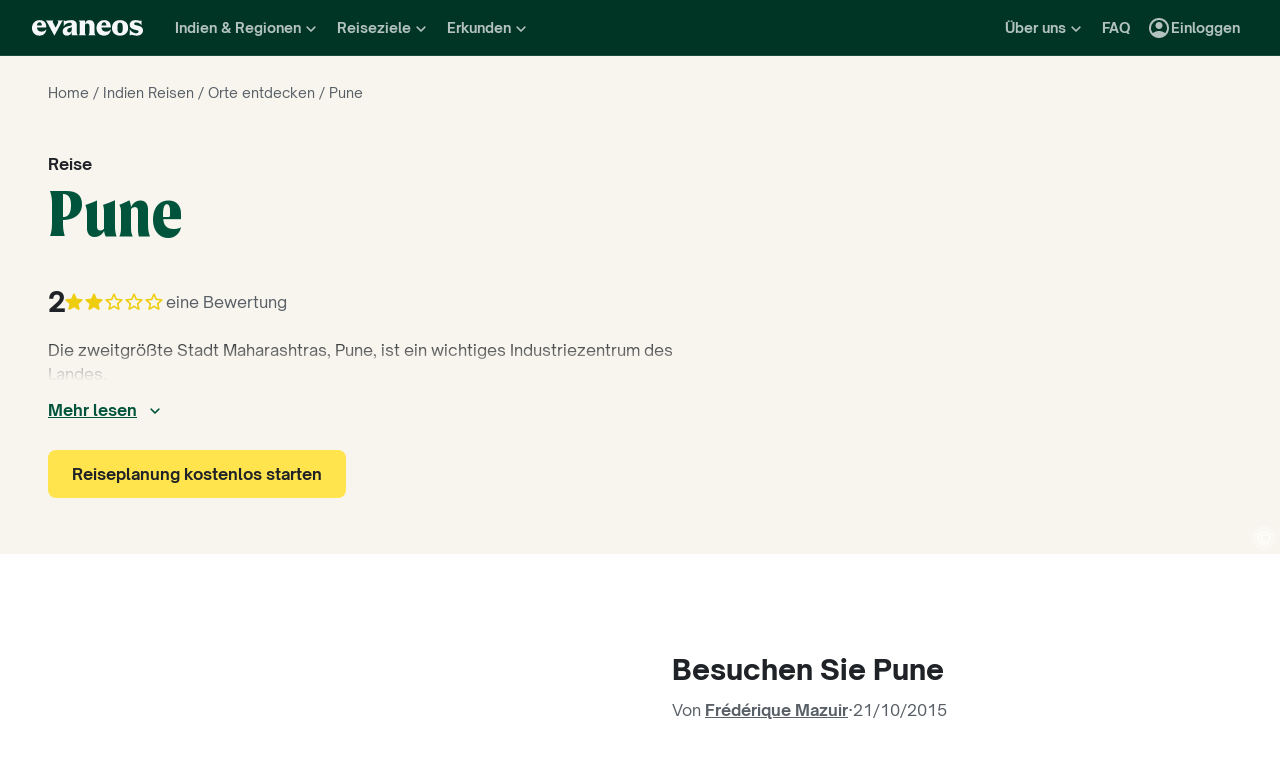

--- FILE ---
content_type: text/html; charset=utf-8
request_url: https://www.evaneos.de/indien/reisen/orte/9198-pune/
body_size: 90470
content:
<!DOCTYPE html><html lang="de"><head><meta charSet="utf-8" data-next-head=""/><meta name="viewport" content="width=device-width,initial-scale=1" data-next-head=""/><meta name="theme-color" content="#003526" data-next-head=""/><link rel="shortcut icon" type="image/png" href="/static/varanasi/assets/images/favicon.png" data-next-head=""/><title data-next-head="">Indien: Pune Sehenswürdigkeiten | Evaneos</title><link rel="preload" href="/static/varanasi/assets/fonts/OpenSauceOne/open-sauce-one-regular.woff2" as="font" crossorigin="anonymous" type="font/woff2" data-next-head=""/><link rel="preload" href="/static/varanasi/assets/fonts/OpenSauceOne/open-sauce-one-bold.woff2" as="font" crossorigin="anonymous" type="font/woff2" data-next-head=""/><link rel="preload" href="/static/varanasi/assets/fonts/OpenSauceOne/open-sauce-one-extrabold.woff2" as="font" crossorigin="anonymous" type="font/woff2" data-next-head=""/><link rel="preload" href="/static/varanasi/assets/fonts/Moret/moret-variable.woff2" as="font" crossorigin="anonymous" type="font/woff2" data-next-head=""/><link rel="preconnect" href="https://www.googletagmanager.com" crossorigin="anonymous" data-next-head=""/><link rel="preconnect" href="https://sdk.privacy-center.org" crossorigin="anonymous" data-next-head=""/><link rel="preconnect" href="https://static1.evcdn.net/" crossorigin="anonymous" data-next-head=""/><meta name="botify-site-verification" content="VAz61odAzChYDxjmvmLne273sRuoYyWX" data-next-head=""/><meta name="google-site-verification" content="f57heq7K3du2M3yRwrXyZswSSOgYn0VJdM_7ugQN6bU" data-next-head=""/><meta name="com.silverpop.brandeddomains" content="www.pages03.net,evaneos.mkt6459.com" data-next-head=""/><meta name="description" content="Unsere Reiseangebote Pune - Indien | Passen Sie Ihre Rundreisen und Aufenthalte mit lokalen Reisebüropartnern von Evaneos an." data-next-head=""/><link rel="canonical" href="https://www.evaneos.de/indien/reisen/orte/9198-pune/" data-next-head=""/><link rel="alternate" hrefLang="de" href="https://www.evaneos.de/indien/reisen/orte/9198-pune/" data-next-head=""/><link rel="alternate" hrefLang="de-CH" href="https://www.evaneos.ch/indien/reisen/orte/9198-pune/" data-next-head=""/><link rel="alternate" hrefLang="en-CA" href="https://www.evaneos.ca/india/holidays/places/9198-pune/" data-next-head=""/><link rel="alternate" hrefLang="en-GB" href="https://www.evaneos.co.uk/india/holidays/places/9198-pune/" data-next-head=""/><link rel="alternate" hrefLang="en" href="https://www.evaneos.com/india/holidays/places/9198-pune/" data-next-head=""/><link rel="alternate" hrefLang="es" href="https://www.evaneos.es/india/viajes/destinos/9198-pune/" data-next-head=""/><link rel="alternate" hrefLang="fr" href="https://www.evaneos.fr/inde/voyage/etape/9198-pune/" data-next-head=""/><link rel="alternate" hrefLang="it" href="https://www.evaneos.it/india/viaggio/destinazioni/9198-poona/" data-next-head=""/><meta property="og:title" content="Indien: Pune Sehenswürdigkeiten" data-next-head=""/><meta property="og:description" content="Unsere Reiseangebote Pune - Indien | Passen Sie Ihre Rundreisen und Aufenthalte mit lokalen Reisebüropartnern von Evaneos an." data-next-head=""/><meta property="og:image" content="https://static1.evcdn.net/images/reduction/132659_w-1200_h-628_q-70_m-crop.jpg" data-next-head=""/><meta property="og:locale" content="de-DE" data-next-head=""/><meta property="og:url" content="https://www.evaneos.de/indien/reisen/orte/9198-pune/" data-next-head=""/><meta property="og:type" content="website" data-next-head=""/><meta property="og:site_name" content="Evaneos.de" data-next-head=""/><link rel="preload" href="/static/_next/static/css/3dd1d4ece0be4127.css" as="style"/><link rel="preload" href="/static/_next/static/css/94967c329d77fecb.css" as="style"/><link rel="preload" href="/static/_next/static/css/ba17cd09b7897793.css" as="style"/><link rel="preload" href="/static/_next/static/css/8e934786a78cbf0b.css" as="style"/><script data-next-head="">window.dataLayer=window.dataLayer||[];</script><script type="application/ld+json" data-next-head="">[{"@context":"https://schema.org","@type":"Organization","name":"Evaneos","description":"In direktem Kontakt mit einem lokalen Reiseagenten wählen sie ihre Unterkünfte, ihre Etappen, ihre Aktivitäten und vieles mehr...","url":"https://www.evaneos.de","logo":"https://static.evcdn.net/Evaneos.logo.jpg","address":{"@type":"PostalAddress","streetAddress":"27 rue de Mogador","addressLocality":"Paris","postalCode":"75009","addressCountry":"France"},"founders":[{"@type":"Person","name":"Yvan Wibaux"},{"@type":"Person","name":"Eric La Bonnardière"}],"foundingDate":"2009-06-01","alternateName":"Evaneos","sameAs":["https://www.facebook.com/EvaneosDE","https://twitter.com/EvaneosDe"]},{"@context":"https://schema.org","@type":"WebPage","@id":"https://www.evaneos.de/indien/reisen/orte/9198-pune/#webpage","url":"https://www.evaneos.de/indien/reisen/orte/9198-pune/","inLanguage":"de-DE","headline":"Indien: Pune Sehenswürdigkeiten","description":"Unsere Reiseangebote Pune - Indien | Passen Sie Ihre Rundreisen und Aufenthalte mit lokalen Reisebüropartnern von Evaneos an.","mainEntity":{"@id":"https://www.evaneos.de/indien/reisen/orte/9198-pune/#place"},"breadcrumb":{"@type":"BreadcrumbList","itemListElement":[{"@type":"ListItem","position":1,"name":"Home","item":"https://www.evaneos.de/#Breadcrumb"},{"@type":"ListItem","position":2,"name":"Indien Reisen","item":"https://www.evaneos.de/indien/#Breadcrumb"},{"@type":"ListItem","position":3,"name":"Orte entdecken","item":"https://www.evaneos.de/indien/reisen/orte/"},{"@type":"ListItem","position":4,"name":"Pune","item":"https://www.evaneos.de/indien/reisen/orte/9198-pune/"}]},"author":{"@context":"https://schema.org","@type":"Person","name":"Frédérique Mazuir","givenName":"Frédérique","familyName":"Mazuir","jobTitle":"Head of Offer","description":"Als Head of Offer bei Evaneos ist es meine Aufgabe – gemeinsam mit meinem Team und unseren Partneragenturen – ein qualitativ hochwertiges Online-Angebot zu gestalten. Es geht nicht nur um Vielfalt, sondern um das Gleichgewicht zwischen Kundenzufriedenheit und positiver Wirkung. Meine Erfahrung vor Ort zeigt: gut durchdachte Reisen verändern wirklich etwas.","image":{"@type":"ImageObject","url":"https://static1.evcdn.net/cdn-cgi/image/width=800,height=450,quality=70,fit=crop/content/author/2905cbdc-5bf2-4924-a40a-201d7f33a04e.jpg","caption":"Frédérique Mazuir","width":{"@type":"QuantitativeValue","value":800},"height":{"@type":"QuantitativeValue","value":450}},"url":"https://www.evaneos.de/die-redaktion/5-frederique-mazuir/","worksFor":{"@type":"Organization","name":"Evaneos.de","url":"https://www.evaneos.de"},"sameAs":["https://www.linkedin.com/in/frédérique-mazuir-a1924647/"]},"offers":{"@type":"AggregateOffer","priceCurrency":"EUR","lowPrice":880,"highPrice":6475,"offerCount":29,"url":"https://www.evaneos.de/indien/reisen/orte/9198-pune/","itemOffered":{"@type":"Service","name":"Pune : Unsere Rundreisen","brand":{"@id":"https://www.evaneos.de/#organisation"}}}},{"@context":"https://schema.org","@type":"Place","@id":"https://www.evaneos.de/indien/reisen/orte/9198-pune/#place","name":"Pune","description":"Unsere Reiseangebote Pune - Indien | Passen Sie Ihre Rundreisen und Aufenthalte mit lokalen Reisebüropartnern von Evaneos an.","url":"https://www.evaneos.de/indien/reisen/orte/9198-pune/","geo":{"@type":"GeoCoordinates","latitude":18.51957,"longitude":73.85535},"photo":[{"@type":"ImageObject","@id":"https://www.evaneos.de/indien/reisen/orte/9198-pune/#image","contentUrl":"https://static1.evcdn.net/images/reduction/132659_w-1000_h-1000_q-70_m-crop.jpg","width":"1000","height":"1000"},{"@type":"ImageObject","@id":"https://www.evaneos.de/indien/reisen/orte/9198-pune/#image","contentUrl":"https://static1.evcdn.net/images/reduction/132659_w-1600_h-1200_q-70_m-crop.jpg","width":"1600","height":"1200"},{"@type":"ImageObject","@id":"https://www.evaneos.de/indien/reisen/orte/9198-pune/#image","contentUrl":"https://static1.evcdn.net/images/reduction/132659_w-1600_h-900_q-70_m-crop.jpg","width":"1600","height":"900"}]},{"@context":"https://schema.org","@type":"Product","@id":"https://www.evaneos.de/indien/reisen/orte/9198-pune/#product","name":"Pune","description":"Unsere Reiseangebote Pune - Indien | Passen Sie Ihre Rundreisen und Aufenthalte mit lokalen Reisebüropartnern von Evaneos an.","url":"https://www.evaneos.de/indien/reisen/orte/9198-pune/","image":[{"@type":"ImageObject","@id":"https://www.evaneos.de/indien/reisen/orte/9198-pune/#image","contentUrl":"https://static1.evcdn.net/images/reduction/132659_w-1000_h-1000_q-70_m-crop.jpg","width":"1000","height":"1000"},{"@type":"ImageObject","@id":"https://www.evaneos.de/indien/reisen/orte/9198-pune/#image","contentUrl":"https://static1.evcdn.net/images/reduction/132659_w-1600_h-1200_q-70_m-crop.jpg","width":"1600","height":"1200"},{"@type":"ImageObject","@id":"https://www.evaneos.de/indien/reisen/orte/9198-pune/#image","contentUrl":"https://static1.evcdn.net/images/reduction/132659_w-1600_h-900_q-70_m-crop.jpg","width":"1600","height":"900"}],"aggregateRating":{"@type":"AggregateRating","ratingValue":4,"ratingCount":1,"bestRating":10,"worstRating":0}}]</script><link rel="preload" as="image" imageSrcSet="https://static1.evcdn.net/images/reduction/132659_w-375_h-211_q-70_m-crop.jpg 375w, https://static1.evcdn.net/images/reduction/132659_w-384_h-216_q-70_m-crop.jpg 384w, https://static1.evcdn.net/images/reduction/132659_w-480_h-270_q-70_m-crop.jpg 480w, https://static1.evcdn.net/images/reduction/132659_w-576_h-324_q-70_m-crop.jpg 576w, https://static1.evcdn.net/images/reduction/132659_w-768_h-432_q-70_m-crop.jpg 768w, https://static1.evcdn.net/images/reduction/132659_w-992_h-558_q-70_m-crop.jpg 992w, https://static1.evcdn.net/images/reduction/132659_w-1200_h-675_q-70_m-crop.jpg 1200w, https://static1.evcdn.net/images/reduction/132659_w-1400_h-788_q-70_m-crop.jpg 1400w, https://static1.evcdn.net/images/reduction/132659_w-1920_h-1080_q-70_m-crop.jpg 1920w, https://static1.evcdn.net/images/reduction/132659_w-2048_h-1152_q-70_m-crop.jpg 2048w, https://static1.evcdn.net/images/reduction/132659_w-3840_h-2160_q-70_m-crop.jpg 3840w" imageSizes="(min-width: 1400px) 70vw, (min-width: 1200px) 50%, 100vw" data-next-head=""/><link rel="stylesheet" href="/static/_next/static/css/3dd1d4ece0be4127.css" data-n-g=""/><link rel="stylesheet" href="/static/_next/static/css/94967c329d77fecb.css" data-n-p=""/><link rel="stylesheet" href="/static/_next/static/css/ba17cd09b7897793.css" data-n-p=""/><link rel="stylesheet" href="/static/_next/static/css/8e934786a78cbf0b.css" data-n-p=""/><noscript data-n-css=""></noscript><script defer="" noModule="" src="/static/_next/static/chunks/polyfills-42372ed130431b0a.js"></script><script src="/static/_next/static/chunks/webpack-9baec20b020b727a.js" defer=""></script><script src="/static/_next/static/chunks/framework-d5ff478654639d0c.js" defer=""></script><script src="/static/_next/static/chunks/main-b44b53c533cc2b8d.js" defer=""></script><script src="/static/_next/static/chunks/pages/_app-bd70944996947e98.js" defer=""></script><script src="/static/_next/static/chunks/9317-dd5f92e6952e1ede.js" defer=""></script><script src="/static/_next/static/chunks/8454-6dce0984e2bb79f4.js" defer=""></script><script src="/static/_next/static/chunks/777-d1db2860012d26bb.js" defer=""></script><script src="/static/_next/static/chunks/3280-0ee610caa0a9fe94.js" defer=""></script><script src="/static/_next/static/chunks/2465-068454f37c974f51.js" defer=""></script><script src="/static/_next/static/chunks/284-3952b4227c55855d.js" defer=""></script><script src="/static/_next/static/chunks/6634-1dee9139f86352a4.js" defer=""></script><script src="/static/_next/static/chunks/2515-0b06e881edadea3f.js" defer=""></script><script src="/static/_next/static/chunks/6299-e89dd80045fc8fb2.js" defer=""></script><script src="/static/_next/static/chunks/pages/point-of-interest/%5BdestinationSlug%5D/%5BpointOfInterestId%5D/%5BpointOfInterestSlug%5D-0e446c5c4615fe17.js" defer=""></script><script src="/static/_next/static/Z9pppeXdhqRNZN0Wgwy1w/_buildManifest.js" defer=""></script><script src="/static/_next/static/Z9pppeXdhqRNZN0Wgwy1w/_ssgManifest.js" defer=""></script></head><body itemScope="" itemType="https://schema.org/WebPage"><link rel="preload" as="image" imageSrcSet="https://static1.evcdn.net/images/reduction/132659_w-375_h-211_q-70_m-crop.jpg 375w, https://static1.evcdn.net/images/reduction/132659_w-384_h-216_q-70_m-crop.jpg 384w, https://static1.evcdn.net/images/reduction/132659_w-480_h-270_q-70_m-crop.jpg 480w, https://static1.evcdn.net/images/reduction/132659_w-576_h-324_q-70_m-crop.jpg 576w, https://static1.evcdn.net/images/reduction/132659_w-768_h-432_q-70_m-crop.jpg 768w, https://static1.evcdn.net/images/reduction/132659_w-992_h-558_q-70_m-crop.jpg 992w, https://static1.evcdn.net/images/reduction/132659_w-1200_h-675_q-70_m-crop.jpg 1200w, https://static1.evcdn.net/images/reduction/132659_w-1400_h-788_q-70_m-crop.jpg 1400w, https://static1.evcdn.net/images/reduction/132659_w-1920_h-1080_q-70_m-crop.jpg 1920w, https://static1.evcdn.net/images/reduction/132659_w-2048_h-1152_q-70_m-crop.jpg 2048w, https://static1.evcdn.net/images/reduction/132659_w-3840_h-2160_q-70_m-crop.jpg 3840w" imageSizes="(min-width: 1400px) 70vw, (min-width: 1200px) 50%, 100vw"/><div id="__next"><noscript><iframe src="//www.googletagmanager.com/ns.html?id=GTM-WB39ZM" height="0" width="0" title="Google Tag Manager" style="display:none;visibility:hidden"></iframe></noscript><div id="modal-wrapper"></div><header class="PrimaryNav_primaryNav__bOCBD"><nav class="ResponsiveMenu_nav__I6iM1" role="navigation"><div class="ResponsiveMenu_container__N43XS"><div class="ResponsiveMenu_logoBlock__rAQ0h"><a class="ResponsiveMenu_logoLink__tvY02" href="/"><svg viewBox="0 0 360 52" xmlns="http://www.w3.org/2000/svg" fill="currentColor" role="img" class="ResponsiveMenu_logo___alyb"><title>Evaneos</title><path d="M0.000748807 25.8436C0.000748807 10.139 11.4254 0.346413 25.1898 0.346413C37.7343 0.346413 45.5867 8.50691 45.9947 19.5192L46.0945 24.0075H15.9094C16.8296 34.4078 22.8458 37.876 30.5939 37.876C37.2221 37.876 43.6464 35.328 46.6024 29.3075C45.1743 45.0121 34.8738 50.9284 24.1654 50.9284C9.79334 50.9284 -0.099087 40.5282 0.000748807 25.8436ZM31.7182 17.5833C31.7182 11.1591 29.7779 7.38701 24.8859 7.38701C19.994 7.38701 16.8296 10.9551 16.0135 17.5833H31.7182Z"></path><path d="M44.5709 1.36647H70.4718C66.3916 3.61061 66.9038 5.54655 68.5315 8.91493L76.7918 25.0276L83.6241 11.3631C86.2762 6.05875 85.356 3.41093 81.2801 1.37081H101.165C97.9006 3.61495 96.2685 7.08316 94.0244 11.2632L75.5678 45.6285C74.3437 47.8726 73.5277 49.6045 72.8158 51.6447L50.0793 9.21877C48.4472 6.15859 46.8151 3.40659 44.5709 1.36647Z"></path><path d="M99.3374 37.0599C99.3374 27.9836 104.946 22.9874 117.49 20.0314L125.238 18.1953C128.199 17.4834 129.319 16.4634 129.319 14.0152C129.319 10.751 127.482 8.71092 123.198 8.71092C117.182 8.71092 106.981 11.8709 102.801 21.4595V0.346413C104.025 2.2867 105.657 3.09841 107.797 3.09841C111.773 3.09841 119.526 0.346413 127.582 0.346413C138.903 0.346413 145.427 5.54656 145.427 16.255V39.5081C145.427 45.0164 146.955 48.4803 149.507 49.9084H129.319V36.1397C127.378 46.8482 120.65 50.9284 113.31 50.9284C105.558 50.9284 99.3374 46.5443 99.3374 37.0599ZM120.446 40.3241C125.85 40.3241 129.319 35.5277 129.319 29.6157V21.8675C128.706 23.1915 126.87 24.0075 124.934 24.7237L120.346 26.3558C116.674 27.6841 114.33 30.028 114.33 33.9043C114.33 38.4924 116.878 40.3285 120.451 40.3285L120.446 40.3241Z"></path><path d="M155.124 39.5081V11.7711C155.124 6.26277 153.596 2.7989 151.044 1.37081H171.645V14.1151C173.277 4.42666 178.069 0.346413 186.533 0.346413C196.938 0.346413 202.75 6.56662 202.75 19.3152V39.5081C202.75 45.0164 204.278 48.4803 206.826 49.9084H182.149C184.701 48.4803 186.229 45.0121 186.229 39.5081V19.2154C186.229 13.707 183.781 11.5671 178.889 11.5671C174.401 11.5671 171.649 13.299 171.649 19.2154V39.5081C171.649 45.0164 173.177 48.4803 175.729 49.9084H151.052C153.6 48.4803 155.133 45.0121 155.133 39.5081H155.124Z"></path><path d="M209.278 25.8436C209.278 10.139 220.699 0.346413 234.467 0.346413C247.012 0.346413 254.864 8.50691 255.272 19.5192L255.372 24.0075H225.187C226.107 34.4078 232.123 37.876 239.872 37.876C246.5 37.876 252.924 35.328 255.88 29.3075C254.452 45.0121 244.151 50.9284 233.443 50.9284C219.062 50.9284 209.17 40.5282 209.274 25.8436H209.278ZM240.996 17.5833C240.996 11.1591 239.055 7.38701 234.164 7.38701C229.272 7.38701 226.107 10.9551 225.291 17.5833H240.996Z"></path><path d="M259.452 25.6396C259.452 10.4429 269.649 0.350754 285.661 0.350754C301.674 0.350754 311.87 10.4472 311.87 25.6396C311.87 40.832 301.674 50.9328 285.661 50.9328C269.649 50.9328 259.452 40.8363 259.452 25.6396ZM285.661 42.5683C291.986 42.5683 294.33 38.08 294.33 25.6396C294.33 13.1992 291.986 8.71092 285.661 8.71092C279.337 8.71092 276.993 13.095 276.993 25.6396C276.993 38.1842 279.337 42.5683 285.661 42.5683Z"></path><path d="M337.98 42.9763C343.18 42.9763 345.424 40.8363 345.424 37.672C345.424 35.0198 343.896 33.9998 340.224 33.1837L332.675 31.4518C323.295 29.3118 316.867 24.3113 316.867 15.8513C316.867 6.77497 323.903 0.350751 336.039 0.350751C343.18 0.350751 347.868 2.59489 350.62 2.59489C352.56 2.59489 354.292 2.18686 355.516 0.250916V18.1953C352.456 11.9751 345.216 7.89487 337.771 7.89487C333.283 7.89487 331.347 9.6268 331.347 12.279C331.347 14.9311 333.083 16.051 337.771 17.0711L345.111 18.7032C354.292 20.7433 360 25.5354 360 33.8999C360 43.8922 351.844 50.9328 339.403 50.9328C331.651 50.9328 326.759 48.1808 322.783 48.1808C320.435 48.1808 318.703 48.8927 316.867 50.9328V28.6998C319.315 36.2439 328.699 42.9763 337.98 42.9763Z"></path></svg></a></div><button data-testid="PrimaryNav-UserAccount-Login-Button" class="ResponsiveMenu_userAccountItem__VbYYh NavBarItem_navBarItem__LTNL6 NavBarItem_displayDesktopIconLeading__4P78M Typography_primary-xs-bold__RPhg7"><svg xmlns="http://www.w3.org/2000/svg" viewBox="0 -960 960 960" fill="currentColor" data-testid="IconAccountCircle" class="NavBarItem_iconLeading__0SKX8"><path d="M234-276q51-39 114-61.5T480-360q69 0 132 22.5T726-276q35-41 54.5-93T800-480q0-133-93.5-226.5T480-800q-133 0-226.5 93.5T160-480q0 59 19.5 111t54.5 93Zm246-164q-59 0-99.5-40.5T340-580q0-59 40.5-99.5T480-720q59 0 99.5 40.5T620-580q0 59-40.5 99.5T480-440Zm0 360q-83 0-156-31.5T197-197q-54-54-85.5-127T80-480q0-83 31.5-156T197-763q54-54 127-85.5T480-880q83 0 156 31.5T763-763q54 54 85.5 127T880-480q0 83-31.5 156T763-197q-54 54-127 85.5T480-80Z"></path></svg><span class="NavBarItem_text__efInk">Einloggen</span></button><a data-testid="Typography" aria-controls="PrimaryNav-Destinations-Dropdown-Content" aria-expanded="false" href="/reiseziele/" id="PrimaryNav-Destinations-Dropdown-Trigger" class="ResponsiveMenu_destinationsItem__V8SJ1 ResponsiveMenu_hiddenMobile__vKUel NavBarItem_navBarItem__LTNL6 Typography_primary-xs-bold__RPhg7"><svg xmlns="http://www.w3.org/2000/svg" viewBox="0 0 20 20" fill="currentColor" data-testid="IconGlobe" class="NavBarItem_iconLeading__0SKX8"><path d="M5.8751 8.89847C5.94281 8.89847 6.01833 8.90888 6.10166 8.92971C6.18499 8.95055 6.26832 8.97919 6.35165 9.01565C6.43499 9.05211 6.51832 9.08596 6.60165 9.11721C6.68498 9.14846 6.7605 9.17971 6.8282 9.21096L6.70321 9.22658C6.66154 9.23179 6.61727 9.23439 6.5704 9.23439C6.48186 9.23439 6.40113 9.22137 6.32822 9.19533C6.2553 9.16929 6.1876 9.13544 6.1251 9.09377C6.0626 9.05211 6.0001 9.02086 5.9376 9.00003C5.8751 8.97919 5.81781 8.96357 5.76573 8.95315C5.71365 8.95315 5.66678 8.96357 5.62511 8.9844C5.58344 9.00523 5.54178 9.02867 5.50011 9.05471C5.50011 9.03388 5.48188 9.02346 5.44543 9.02346C5.48188 8.987 5.54959 8.95836 5.64855 8.93753C5.7475 8.91669 5.82302 8.90367 5.8751 8.89847ZM6.92976 9.25002C7.1433 9.25002 7.33861 9.28648 7.51569 9.35939C7.44277 9.38543 7.36986 9.40626 7.29694 9.42189C7.22403 9.43751 7.14851 9.44793 7.07039 9.45314C6.96622 9.45314 6.87247 9.44272 6.78914 9.42189C6.81518 9.38022 6.84122 9.35418 6.86727 9.34377C6.89331 9.33335 6.91414 9.3021 6.92976 9.25002ZM10 2.0002C10.7344 2.0002 11.4401 2.09655 12.1171 2.28926C12.7942 2.48196 13.4296 2.75018 14.0233 3.09392C14.6171 3.43766 15.1587 3.85692 15.6483 4.3517C16.1379 4.84648 16.5545 5.38553 16.8983 5.96885C17.242 6.55217 17.5128 7.18757 17.7107 7.87505C17.9087 8.56254 18.005 9.27085 17.9998 10C17.9998 10.7344 17.9034 11.4401 17.7107 12.1171C17.518 12.7942 17.2498 13.4296 16.9061 14.0233C16.5623 14.6171 16.1431 15.1587 15.6483 15.6483C15.1535 16.1379 14.6145 16.5545 14.0311 16.8983C13.4478 17.242 12.8124 17.5128 12.1249 17.7107C11.4375 17.9087 10.7291 18.005 10 17.9998C9.26564 17.9998 8.55993 17.9034 7.88287 17.7107C7.2058 17.518 6.5704 17.2498 5.97666 16.9061C5.38293 16.5623 4.84127 16.1431 4.3517 15.6483C3.86213 15.1535 3.44548 14.6145 3.10174 14.0311C2.75799 13.4478 2.48717 12.8124 2.28926 12.1249C2.09134 11.4375 1.99499 10.7291 2.0002 10C2.0002 9.26564 2.09655 8.55993 2.28926 7.88287C2.48196 7.2058 2.75018 6.5704 3.09392 5.97666C3.43766 5.38293 3.85692 4.84127 4.3517 4.3517C4.84648 3.86213 5.38553 3.44548 5.96885 3.10174C6.55217 2.75799 7.18757 2.48717 7.87505 2.28926C8.56254 2.09134 9.27085 1.99499 10 2.0002ZM15.953 6.33603C15.8801 6.22145 15.8071 6.11208 15.7342 6.00791C15.6613 5.90375 15.5858 5.79698 15.5077 5.68761C15.4973 5.73448 15.4842 5.76834 15.4686 5.78917C15.453 5.81 15.4426 5.85687 15.4374 5.92979C15.4374 5.97666 15.4556 6.02093 15.4921 6.0626C15.5285 6.10426 15.5754 6.14593 15.6327 6.1876C15.69 6.22926 15.7473 6.26051 15.8045 6.28134C15.8618 6.30218 15.9113 6.3204 15.953 6.33603ZM15.4139 5.57042C15.4139 5.61209 15.4061 5.64073 15.3905 5.65636H15.4374C15.4582 5.65636 15.4738 5.65896 15.4842 5.66417L15.4139 5.57042ZM10 16.9998C10.5937 16.9998 11.1744 16.9243 11.7421 16.7733C12.3098 16.6222 12.8463 16.4087 13.3515 16.1327C13.8567 15.8566 14.3254 15.5181 14.7577 15.1171C15.19 14.716 15.5676 14.2681 15.8905 13.7733C15.8228 13.6171 15.7577 13.4582 15.6952 13.2968C15.6327 13.1353 15.6014 12.9687 15.6014 12.7968C15.6014 12.6093 15.6092 12.4583 15.6249 12.3437C15.6405 12.2291 15.6587 12.1276 15.6795 12.039C15.7004 11.9505 15.7108 11.875 15.7108 11.8125C15.7108 11.75 15.703 11.6692 15.6874 11.5703C15.6717 11.4713 15.6275 11.3645 15.5545 11.25C15.4816 11.1354 15.3853 10.9739 15.2655 10.7656C15.2707 10.7291 15.2785 10.6797 15.2889 10.6172C15.2993 10.5547 15.3098 10.4896 15.3202 10.4219C15.3306 10.3542 15.3332 10.2917 15.328 10.2344C15.3228 10.1771 15.3098 10.1276 15.2889 10.0859C15.1535 10.0703 15.0129 10.0417 14.8671 10C14.7212 9.95833 14.591 9.89584 14.4765 9.8125L14.5233 9.77344C14.4556 9.78907 14.3879 9.8099 14.3202 9.83594C14.2525 9.86198 14.1874 9.89063 14.1249 9.92188C14.0624 9.95313 13.9947 9.97396 13.9218 9.98438C13.8489 9.99479 13.7786 10.0052 13.7108 10.0156L13.5858 10L13.6093 9.94531C13.5364 9.96615 13.4582 9.99219 13.3749 10.0234C13.2916 10.0547 13.2109 10.0703 13.1327 10.0703C13.0807 10.0703 13.0051 10.0521 12.9062 10.0156C12.8072 9.97917 12.7083 9.9349 12.6093 9.88282C12.5104 9.83073 12.4218 9.77344 12.3437 9.71094C12.2656 9.64845 12.2265 9.58855 12.2265 9.53126L12.2421 9.50782C12.2161 9.47658 12.1822 9.44793 12.1406 9.42189C12.0989 9.39585 12.0598 9.36981 12.0234 9.34377C11.9869 9.31773 11.9531 9.28908 11.9218 9.25783C11.8906 9.22658 11.8776 9.19012 11.8828 9.14846L11.9687 9.07815L11.789 9.05471L11.7265 8.82034C11.7369 8.84638 11.7604 8.8568 11.7968 8.85159C11.8333 8.84638 11.8619 8.83597 11.8828 8.82034L11.6015 8.67191L11.7968 8.17192C11.7239 7.90109 11.7057 7.69277 11.7421 7.54694C11.7786 7.40111 11.8489 7.28132 11.9531 7.18757C12.0572 7.09382 12.1718 7.00008 12.2968 6.90633C12.4218 6.81258 12.5494 6.68498 12.6796 6.52352L12.6562 6.42978L13.1718 5.80479L13.289 5.78917C13.4348 5.78917 13.5989 5.78396 13.7812 5.77354C13.9634 5.76313 14.1483 5.7449 14.3358 5.71886C14.5233 5.69282 14.7082 5.66678 14.8905 5.64073C15.0728 5.61469 15.2395 5.58084 15.3905 5.53917C15.2238 5.34126 15.0494 5.15377 14.8671 4.97669C14.6848 4.79961 14.4895 4.63034 14.2811 4.46889C14.2239 4.48972 14.1535 4.51837 14.0702 4.55482C13.9869 4.59128 13.9035 4.63816 13.8202 4.69545C13.7369 4.75274 13.6718 4.81523 13.6249 4.88294C13.578 4.95065 13.5494 5.02096 13.539 5.09387L13.5858 5.24231C13.4921 5.39334 13.3879 5.48709 13.2734 5.52355C13.1588 5.56001 13.0416 5.58084 12.9218 5.58605C12.802 5.59126 12.677 5.59126 12.5468 5.58605C12.4166 5.58084 12.2916 5.60428 12.1718 5.65636L12.0468 5.39074L12.164 4.93763L12.0312 4.74232L13.3827 4.32045C13.3254 4.17463 13.2317 4.06525 13.1015 3.99234C12.9713 3.91942 12.8281 3.88297 12.6718 3.88297V3.80484L13.1093 3.73453C12.6249 3.49495 12.1223 3.31267 11.6015 3.18767C11.0807 3.06267 10.5469 3.00018 10 3.00018C9.54689 3.00018 9.09898 3.04444 8.65628 3.13298C8.21359 3.22152 7.78651 3.34912 7.37507 3.51579C6.96362 3.68245 6.56519 3.89078 6.17978 4.14077C5.79438 4.39077 5.44282 4.67201 5.12512 4.9845C5.26054 4.9845 5.3647 5.01835 5.43761 5.08606C5.51053 5.15377 5.57824 5.22929 5.64073 5.31262C5.70323 5.39595 5.76834 5.47147 5.83604 5.53917C5.90375 5.60688 5.99489 5.64334 6.10947 5.64855L6.23447 5.5548L6.21884 5.38293L6.47665 5.01575L6.27353 4.43764C6.29957 4.42201 6.33863 4.39597 6.39072 4.35952C6.4428 4.32306 6.48707 4.30483 6.52352 4.30483C6.67977 4.30483 6.79956 4.31264 6.88289 4.32827C6.96622 4.34389 7.03914 4.37254 7.10164 4.4142C7.16413 4.45587 7.21882 4.51576 7.26569 4.59389C7.31257 4.67201 7.38548 4.77096 7.48444 4.89075L7.76568 4.67201C7.81776 4.69284 7.90109 4.72669 8.01567 4.77357C8.13026 4.82044 8.24744 4.87773 8.36723 4.94544C8.48702 5.01315 8.58858 5.08346 8.67191 5.15637C8.75524 5.22929 8.79951 5.29699 8.80472 5.35949C8.80472 5.43761 8.77607 5.50011 8.71878 5.54699C8.66149 5.59386 8.58597 5.63292 8.49223 5.66417C8.39848 5.69542 8.30213 5.71886 8.20317 5.73448C8.10421 5.75011 8.00526 5.77094 7.9063 5.79698C7.80735 5.82302 7.73183 5.84906 7.67975 5.8751C7.62766 5.90114 7.59641 5.94541 7.586 6.00791L8.03911 6.15635C7.93495 6.24489 7.82297 6.32561 7.70318 6.39853C7.58339 6.47144 7.4584 6.53915 7.32819 6.60165L7.35944 6.73446L6.64071 7.0157V7.23444L6.58602 7.25788L6.62508 6.98445L6.59384 6.97664C6.55738 6.97664 6.53655 6.98445 6.53134 7.00008C6.52613 7.0157 6.52352 7.03393 6.52352 7.05476C6.52352 7.07559 6.52873 7.09643 6.53915 7.11726C6.54957 7.13809 6.55217 7.15372 6.54696 7.16413L6.4454 7.10945L6.46103 7.1407C6.46103 7.15632 6.46884 7.17976 6.48446 7.21101C6.50009 7.24226 6.52092 7.2709 6.54696 7.29694C6.573 7.32298 6.59384 7.34902 6.60946 7.37507C6.62508 7.40111 6.6355 7.41413 6.64071 7.41413C6.64071 7.42975 6.63029 7.44538 6.60946 7.461C6.58863 7.47663 6.56259 7.48704 6.53134 7.49225C6.50009 7.49746 6.47925 7.50527 6.46884 7.51569C6.45842 7.5261 6.45842 7.52871 6.46884 7.5235C6.54175 7.5235 6.55738 7.52871 6.51571 7.53912C6.47405 7.54954 6.40894 7.57558 6.3204 7.61725C6.23187 7.65891 6.15114 7.71881 6.07822 7.79693C6.00531 7.87505 5.96364 7.98963 5.95323 8.14067C5.95323 8.22921 5.95583 8.31515 5.96104 8.39848C5.96625 8.48181 5.96364 8.56774 5.95323 8.65628C5.88031 8.45837 5.77094 8.30733 5.62511 8.20317C5.47928 8.09901 5.3022 8.04692 5.09387 8.04692L4.75794 8.07817L4.922 8.18755C4.83346 8.17713 4.74232 8.16671 4.64857 8.1563C4.55482 8.14588 4.45847 8.14328 4.35952 8.14848C4.26056 8.15369 4.17202 8.17452 4.0939 8.21098C4.01577 8.24744 3.93765 8.30213 3.85953 8.37504L3.81265 8.72659C3.81265 8.89326 3.84911 9.02867 3.92203 9.13283C3.99494 9.237 4.12254 9.29168 4.30483 9.29689C4.46108 9.29689 4.61472 9.27346 4.76576 9.22658C4.91679 9.17971 5.06523 9.12502 5.21106 9.06252C5.16418 9.1771 5.1121 9.28648 5.05481 9.39064C4.99752 9.4948 4.95586 9.60938 4.92981 9.73438L5.03137 9.78126C5.15637 9.69792 5.27095 9.6849 5.37512 9.74219C5.47928 9.79948 5.58084 9.88282 5.6798 9.99219C5.77875 10.1016 5.88031 10.2135 5.98448 10.3281C6.08864 10.4427 6.20062 10.526 6.3204 10.5781L6.05479 10.7187L5.4298 10.3672C5.43501 10.3776 5.44022 10.401 5.44543 10.4375C5.45063 10.4739 5.44803 10.4818 5.43761 10.4609L5.15637 9.98438C4.98971 9.97917 4.81263 9.95313 4.62513 9.90625C4.43764 9.85938 4.24754 9.79688 4.05484 9.71876C3.86213 9.64063 3.68245 9.5547 3.51579 9.46095C3.34912 9.3672 3.19548 9.26825 3.05486 9.16408L3.00018 10C3.00018 10.6354 3.08611 11.2552 3.25798 11.8593C3.42985 12.4635 3.67203 13.0312 3.98453 13.5624C4.29702 14.0936 4.67982 14.578 5.13293 15.0155C5.58605 15.453 6.08864 15.8254 6.64071 16.1327C6.61467 16.0233 6.61206 15.9139 6.6329 15.8045C6.65373 15.6952 6.67977 15.5858 6.71102 15.4764C6.74227 15.3671 6.77612 15.2577 6.81258 15.1483C6.84904 15.0389 6.86727 14.927 6.86727 14.8124C6.86727 14.6457 6.84122 14.4712 6.78914 14.289C6.73706 14.1067 6.67456 13.9218 6.60165 13.7343C6.52873 13.5468 6.44801 13.3619 6.35947 13.1796C6.27093 12.9973 6.20062 12.8255 6.14853 12.664C6.09645 12.5025 6.05479 12.3515 6.02354 12.2109C5.99229 12.0703 6.00791 11.9479 6.07041 11.8437L5.95323 11.789C5.98448 11.7161 6.02614 11.6458 6.07822 11.5781C6.13031 11.5104 6.18499 11.4427 6.24228 11.375C6.29957 11.3073 6.34384 11.2343 6.37509 11.1562C6.40634 11.0781 6.42457 11 6.42978 10.9219C6.42978 10.8698 6.41936 10.8151 6.39853 10.7578C6.37769 10.7005 6.35947 10.6458 6.34384 10.5937L6.5079 10.6328C6.59644 10.4297 6.71623 10.2917 6.86727 10.2187C7.0183 10.1458 7.2084 10.1068 7.43756 10.1016C7.46361 10.1016 7.51829 10.112 7.60162 10.1328C7.68495 10.1536 7.77349 10.1823 7.86724 10.2187C7.96099 10.2552 8.04953 10.2838 8.13286 10.3047C8.21619 10.3255 8.27869 10.3463 8.32035 10.3672C8.32035 10.4036 8.34119 10.4271 8.38285 10.4375C8.42452 10.4479 8.44796 10.4661 8.45316 10.4922L8.43754 10.5547C8.45316 10.5599 8.48962 10.5781 8.54691 10.6094C8.6042 10.6406 8.6667 10.6797 8.73441 10.7265C8.80211 10.7734 8.86201 10.8151 8.91409 10.8515C8.96617 10.888 9.00263 10.9166 9.02346 10.9375C9.11721 10.9375 9.24481 10.9687 9.40626 11.0312C9.56772 11.0937 9.7448 11.1718 9.9375 11.2656C10.1302 11.3593 10.3203 11.4713 10.5078 11.6015C10.6953 11.7317 10.8724 11.8619 11.039 11.9921C11.2057 12.1223 11.3333 12.2525 11.4218 12.3828C11.5104 12.513 11.5625 12.6275 11.5781 12.7265L11.3125 13.0077C11.3333 13.2734 11.3151 13.4765 11.2578 13.6171C11.2005 13.7577 11.112 13.8749 10.9922 13.9687C10.8724 14.0624 10.7344 14.1405 10.5781 14.203C10.4219 14.2655 10.2526 14.3541 10.0703 14.4686C10.0703 14.5728 10.0443 14.6848 9.99219 14.8046C9.94011 14.9244 9.875 15.0389 9.79688 15.1483C9.71876 15.2577 9.62501 15.3488 9.51564 15.4217C9.40626 15.4947 9.29689 15.5311 9.18752 15.5311L8.8594 15.2811C8.86982 15.2915 8.86982 15.3098 8.8594 15.3358C8.84899 15.3618 8.83597 15.3671 8.82034 15.3514C8.87242 15.4504 8.88544 15.565 8.8594 15.6952C8.83336 15.8254 8.78909 15.9582 8.72659 16.0936C8.6641 16.229 8.59379 16.3566 8.51566 16.4764C8.43754 16.5962 8.36723 16.6977 8.30473 16.7811C8.58597 16.854 8.86722 16.9087 9.14846 16.9451C9.4297 16.9816 9.71355 16.9998 10 16.9998Z"></path></svg><span class="NavBarItem_text__efInk">Reiseziele</span><svg xmlns="http://www.w3.org/2000/svg" viewBox="0 0 24 24" fill="currentColor" data-testid="IconChevronDown" class="NavBarItem_iconTrailing__rHZB4"><path d="M15.88 10.2901L12 14.1701L8.11998 10.2901C7.72998 9.90006 7.09998 9.90006 6.70998 10.2901C6.31998 10.6801 6.31998 11.3101 6.70998 11.7001L11.3 16.2901C11.69 16.6801 12.32 16.6801 12.71 16.2901L17.3 11.7001C17.69 11.3101 17.69 10.6801 17.3 10.2901C16.91 9.91006 16.27 9.90006 15.88 10.2901Z"></path></svg></a><button data-testid="Typography" class="ResponsiveMenu_hubDestinationItem__LM76S NavBarItem_navBarItem__LTNL6 Typography_primary-xs-bold__RPhg7"><svg viewBox="0 0 24 24" fill="currentColor" class="NavBarItem_iconLeading__0SKX8" data-testid="IconGlobePlace"><path d="M17.1828 9.64697C19.712 9.64721 22.0002 11.6207 22.0002 14.6724C22.0001 16.621 20.5248 18.9131 17.5862 21.5542C17.3574 21.7563 17.0142 21.7561 16.7854 21.5542C13.8406 18.9131 12.3646 16.6211 12.3645 14.6724C12.3645 11.6205 14.6535 9.64697 17.1828 9.64697ZM17.1828 13.3237C16.5204 13.3237 15.9779 13.8753 15.9778 14.5493C15.9778 15.2234 16.5204 15.7749 17.1828 15.7749C17.8451 15.7746 18.3869 15.2233 18.3869 14.5493C18.3868 13.8755 17.845 13.324 17.1828 13.3237Z" fill="#FFE44E"></path><path d="M11.8271 2C12.7291 2 13.5961 2.12051 14.4277 2.36133C15.2594 2.60219 16.0402 2.93756 16.7695 3.36719C17.4988 3.79683 18.1643 4.32105 18.7656 4.93945C19.3669 5.55783 19.8786 6.23191 20.3008 6.96094C20.6979 7.64667 21.0152 8.39051 21.2539 9.19141C19.6811 7.6263 17.333 7.15269 15.1143 7.65918C15.1156 7.65748 15.1178 7.656 15.1191 7.6543L15.0898 7.53711L15.7236 6.75586L15.8672 6.73633C16.0462 6.73633 16.2479 6.72981 16.4717 6.7168C16.6956 6.70378 16.923 6.68099 17.1533 6.64844C17.3836 6.61589 17.611 6.58333 17.835 6.55078C18.0588 6.51824 18.2638 6.47589 18.4492 6.42383C18.2445 6.17645 18.0296 5.94205 17.8057 5.7207C17.5818 5.49946 17.3417 5.28767 17.0859 5.08594C17.0156 5.11196 16.9294 5.14785 16.8271 5.19336C16.7248 5.23893 16.6219 5.29753 16.5195 5.36914C16.4174 5.44064 16.3378 5.51904 16.2803 5.60352C16.2228 5.68804 16.1876 5.77617 16.1748 5.86719L16.2324 6.05273C16.1174 6.24133 15.9892 6.35862 15.8486 6.4043C15.7079 6.44987 15.5632 6.47591 15.416 6.48242C15.2691 6.48891 15.1158 6.48891 14.9561 6.48242C14.7962 6.47591 14.6422 6.50524 14.4951 6.57031L14.3418 6.23828L14.4854 5.67188L14.3223 5.42773L15.9824 4.90039C15.912 4.71828 15.7966 4.58132 15.6367 4.49023C15.4769 4.39927 15.3011 4.35353 15.1094 4.35352V4.25586L15.6465 4.16797C15.0517 3.86862 14.4345 3.64059 13.7949 3.48438C13.1552 3.32813 12.4989 3.25 11.8271 3.25C11.2706 3.25001 10.7205 3.30537 10.1768 3.41602C9.63295 3.52669 9.10796 3.6862 8.60254 3.89453C8.09727 4.10281 7.60806 4.3634 7.13477 4.67578C6.66137 4.98825 6.22911 5.33988 5.83887 5.73047C6.00503 5.73047 6.1331 5.77297 6.22266 5.85742C6.3122 5.94203 6.3959 6.03649 6.47266 6.14062C6.54932 6.24464 6.62887 6.33929 6.71191 6.42383C6.79501 6.50839 6.90727 6.55397 7.04785 6.56055L7.20215 6.44336L7.18262 6.22852L7.49902 5.76953L7.25 5.04688C7.28199 5.02732 7.32981 4.99463 7.39355 4.94922C7.45741 4.90375 7.51191 4.88092 7.55664 4.88086C7.7484 4.88086 7.8957 4.89066 7.99805 4.91016C8.10023 4.92965 8.18992 4.96565 8.2666 5.01758C8.34334 5.06964 8.41119 5.1446 8.46875 5.24219C8.52631 5.33981 8.61581 5.46361 8.7373 5.61328L9.08301 5.33984C9.14696 5.36588 9.24914 5.4083 9.38965 5.4668C9.53028 5.52534 9.67427 5.5971 9.82129 5.68164C9.96844 5.76627 10.0939 5.85417 10.1963 5.94531C10.2985 6.03632 10.3529 6.12119 10.3594 6.19922C10.3594 6.29668 10.324 6.37504 10.2539 6.43359C10.1836 6.4921 10.0905 6.54104 9.97559 6.58008C9.86045 6.61913 9.74164 6.64844 9.62012 6.66797C9.49872 6.68747 9.37725 6.7136 9.25586 6.74609C9.13459 6.77857 9.0415 6.81128 8.97754 6.84375C8.91365 6.87626 8.87515 6.93181 8.8623 7.00977L9.41895 7.19531C9.29102 7.30596 9.15297 7.40692 9.00586 7.49805C8.85871 7.58919 8.70486 7.67383 8.54492 7.75195L8.58398 7.91797L7.70117 8.26953V8.54297L7.63379 8.57227L7.68164 8.23047L7.64355 8.2207C7.59893 8.2207 7.57292 8.23061 7.56641 8.25C7.56003 8.26947 7.55666 8.29242 7.55664 8.31836C7.55664 8.34436 7.56342 8.37048 7.57617 8.39648C7.58887 8.42232 7.59213 8.44206 7.58594 8.45508L7.46094 8.38672L7.48047 8.42578C7.48047 8.44528 7.48966 8.47471 7.50879 8.51367C7.52798 8.55273 7.55395 8.58854 7.58594 8.62109C7.61781 8.65353 7.64294 8.68631 7.66211 8.71875C7.6813 8.7513 7.69477 8.76758 7.70117 8.76758C7.70117 8.78711 7.6877 8.80664 7.66211 8.82617C7.63654 8.84567 7.60475 8.85873 7.56641 8.86523C7.52802 8.87174 7.50205 8.88151 7.48926 8.89453C7.47662 8.9074 7.47671 8.91064 7.48926 8.9043C7.57883 8.9043 7.59806 8.91081 7.54688 8.92383C7.49573 8.93688 7.41601 8.96959 7.30762 9.02148C7.19889 9.07355 7.09931 9.14848 7.00977 9.24609C6.92023 9.34371 6.86926 9.48708 6.85645 9.67578C6.85645 9.7864 6.85982 9.89393 6.86621 9.99805C6.8726 10.1022 6.86922 10.2097 6.85645 10.3203C6.76688 10.073 6.63224 9.88409 6.45312 9.75391C6.27405 9.6238 6.05656 9.55861 5.80078 9.55859L5.3877 9.59766L5.58984 9.73438C5.48115 9.72136 5.36898 9.70832 5.25391 9.69531C5.13875 9.68229 5.01999 9.67904 4.89844 9.68555C4.77695 9.69207 4.66818 9.71813 4.57227 9.76367C4.4763 9.80924 4.38015 9.87761 4.28418 9.96875L4.22656 10.4082C4.22656 10.6165 4.27177 10.7858 4.36133 10.916C4.45085 11.0462 4.60733 11.1145 4.83105 11.1211C5.02296 11.1211 5.21196 11.0918 5.39746 11.0332C5.58294 10.9746 5.76526 10.9062 5.94434 10.8281C5.88679 10.9713 5.82326 11.1081 5.75293 11.2383C5.68259 11.3684 5.6316 11.5118 5.59961 11.668L5.72363 11.7266C5.87718 11.6224 6.01853 11.6061 6.14648 11.6777C6.27436 11.7493 6.39902 11.8536 6.52051 11.9902C6.64203 12.1269 6.76662 12.267 6.89453 12.4102C7.02249 12.5534 7.16047 12.6576 7.30762 12.7227L6.98145 12.8984L6.21289 12.459C6.21928 12.472 6.22603 12.5014 6.23242 12.5469C6.23882 12.5924 6.23545 12.6022 6.22266 12.5762L5.87695 11.9805C5.67237 11.9739 5.45475 11.9414 5.22461 11.8828C4.99439 11.8242 4.76102 11.746 4.52441 11.6484C4.28772 11.5508 4.06702 11.4433 3.8623 11.3262C3.65758 11.209 3.46864 11.0853 3.2959 10.9551L3.22852 12C3.22852 12.7942 3.33477 13.569 3.5459 14.3242C3.757 15.0793 4.0537 15.7892 4.4375 16.4531C4.82136 17.1172 5.29203 17.7227 5.84863 18.2695C6.40522 18.8164 7.02303 19.2819 7.70117 19.666C7.66919 19.5293 7.66583 19.3925 7.69141 19.2559C7.71699 19.1192 7.74874 18.9824 7.78711 18.8457C7.82549 18.709 7.86733 18.5723 7.91211 18.4355C7.95688 18.2989 7.97948 18.1588 7.97949 18.0156C7.97949 17.8073 7.94679 17.5892 7.88281 17.3613C7.81884 17.1335 7.74191 16.9023 7.65234 16.668C7.5628 16.4337 7.4642 16.2024 7.35547 15.9746C7.24671 15.7468 7.15968 15.5319 7.0957 15.3301C7.03175 15.1283 6.98076 14.9394 6.94238 14.7637C6.90403 14.588 6.92327 14.4349 7 14.3047L6.85645 14.2363C6.89483 14.1452 6.94581 14.0573 7.00977 13.9727C7.0737 13.8881 7.14061 13.8033 7.21094 13.7188C7.28129 13.6341 7.33564 13.5429 7.37402 13.4453C7.41241 13.3477 7.43501 13.25 7.44141 13.1523C7.4414 13.0873 7.4289 13.0189 7.40332 12.9473C7.37774 12.8757 7.35513 12.8073 7.33594 12.7422L7.53809 12.791C7.64684 12.5372 7.79402 12.3646 7.97949 12.2734C8.16496 12.1824 8.39838 12.1335 8.67969 12.127C8.71167 12.127 8.77874 12.14 8.88086 12.166C8.98311 12.192 9.09201 12.2279 9.20703 12.2734C9.32219 12.319 9.43182 12.3548 9.53418 12.3809C9.63612 12.4068 9.71256 12.433 9.76367 12.459C9.76367 12.5046 9.78964 12.5339 9.84082 12.5469C9.89191 12.5599 9.92029 12.5828 9.92676 12.6152L9.9082 12.6934C9.92747 12.6999 9.972 12.7229 10.042 12.7617C10.0429 12.7622 10.044 12.7632 10.0449 12.7637C9.85682 13.7227 9.88075 14.7664 10.167 15.8535C10.3939 16.7151 10.7606 17.6902 11.3408 18.6934C11.3059 18.7228 11.2704 18.7516 11.2324 18.7773C11.0981 18.8685 10.9635 18.9141 10.8291 18.9141L10.4258 18.6016C10.4386 18.6146 10.4386 18.6374 10.4258 18.6699C10.413 18.7023 10.3971 18.7089 10.3779 18.6895C10.4419 18.8131 10.4578 18.9564 10.4258 19.1191C10.3938 19.2818 10.3394 19.448 10.2627 19.6172C10.186 19.7864 10.0998 19.946 10.0039 20.0957C9.90798 20.2454 9.82186 20.3724 9.74512 20.4766C10.0905 20.5677 10.4359 20.6361 10.7812 20.6816C11.1267 20.7272 11.4753 20.75 11.8271 20.75C12.152 20.75 12.4735 20.7289 12.792 20.6914C13.1208 21.0592 13.4852 21.4227 13.8887 21.7783C13.2171 21.9296 12.5302 22.0051 11.8271 22C10.9251 22 10.0582 21.8795 9.22656 21.6387C8.39486 21.3978 7.6141 21.0625 6.88477 20.6328C6.15549 20.2032 5.49001 19.679 4.88867 19.0605C4.28734 18.4421 3.77574 17.7682 3.35352 17.0391C2.93127 16.3099 2.59858 15.5156 2.35547 14.6562C2.11236 13.7969 1.9936 12.9114 2 12C2.00001 11.0821 2.11876 10.1998 2.35547 9.35352C2.59218 8.50726 2.92153 7.71281 3.34375 6.9707C3.76598 6.22859 4.28093 5.55138 4.88867 4.93945C5.4964 4.32755 6.15853 3.8066 6.875 3.37695C7.59152 2.9473 8.37234 2.60871 9.2168 2.36133C10.0612 2.11395 10.9315 1.9935 11.8271 2ZM8.05566 11.0625C8.31788 11.0625 8.55793 11.1081 8.77539 11.1992C8.68586 11.2317 8.59636 11.2578 8.50684 11.2773C8.41727 11.2969 8.32448 11.3099 8.22852 11.3164C8.10059 11.3164 7.98516 11.3034 7.88281 11.2773C7.9148 11.2253 7.9475 11.1927 7.97949 11.1797C8.01129 11.1665 8.03655 11.1273 8.05566 11.0625ZM6.76074 10.623C6.8438 10.6231 6.93688 10.6361 7.03906 10.6621C7.14128 10.6881 7.24349 10.724 7.3457 10.7695C7.44792 10.815 7.55013 10.8575 7.65234 10.8965C7.75454 10.9355 7.8476 10.9747 7.93066 11.0137L7.77734 11.0332C7.72621 11.0397 7.67177 11.043 7.61426 11.043C7.5057 11.043 7.40681 11.0266 7.31738 10.9941C7.22782 10.9616 7.14416 10.9193 7.06738 10.8672C6.99064 10.8151 6.91366 10.776 6.83691 10.75C6.76022 10.724 6.6899 10.7044 6.62598 10.6914C6.562 10.6914 6.50431 10.7044 6.45312 10.7305C6.402 10.7565 6.35093 10.7859 6.2998 10.8184C6.29972 10.7924 6.27712 10.7793 6.23242 10.7793C6.27722 10.7337 6.3609 10.6979 6.48242 10.6719C6.60377 10.6459 6.69684 10.6295 6.76074 10.623ZM18.5928 6.60938C18.58 6.6678 18.564 6.71027 18.5449 6.73633C18.5257 6.76234 18.5132 6.82114 18.5068 6.91211C18.5068 6.97057 18.5287 7.02615 18.5732 7.07812C18.618 7.13013 18.6759 7.18237 18.7461 7.23438C18.8163 7.28633 18.8868 7.32552 18.957 7.35156C19.0273 7.37756 19.0885 7.40041 19.1396 7.41992C19.0501 7.2768 18.9606 7.13989 18.8711 7.00977C18.7816 6.87963 18.6887 6.74602 18.5928 6.60938ZM18.4775 6.46289C18.4775 6.5147 18.4682 6.55071 18.4492 6.57031H18.5068C18.5322 6.57034 18.5517 6.5736 18.5645 6.58008L18.4775 6.46289Z"></path></svg><span class="NavBarItem_text__efInk">Indien &amp; Regionen</span><svg xmlns="http://www.w3.org/2000/svg" viewBox="0 0 24 24" fill="currentColor" data-testid="IconChevronDown" class="NavBarItem_iconTrailing__rHZB4"><path d="M15.88 10.2901L12 14.1701L8.11998 10.2901C7.72998 9.90006 7.09998 9.90006 6.70998 10.2901C6.31998 10.6801 6.31998 11.3101 6.70998 11.7001L11.3 16.2901C11.69 16.6801 12.32 16.6801 12.71 16.2901L17.3 11.7001C17.69 11.3101 17.69 10.6801 17.3 10.2901C16.91 9.91006 16.27 9.90006 15.88 10.2901Z"></path></svg></button><a data-testid="Typography" aria-controls="PrimaryNav-WhereToGo-Dropdown-Content" aria-expanded="false" href="/wohin/" id="PrimaryNav-WhereToGo-Dropdown-Trigger" class="ResponsiveMenu_whereToGoItem__CYDfy NavBarItem_navBarItem__LTNL6 Typography_primary-xs-bold__RPhg7"><svg xmlns="http://www.w3.org/2000/svg" viewBox="0 -960 960 960" fill="currentColor" data-testid="IconManageSearch" class="NavBarItem_iconLeading__0SKX8"><path d="M120-200q-17 0-28.5-11.5T80-240q0-17 11.5-28.5T120-280h320q17 0 28.5 11.5T480-240q0 17-11.5 28.5T440-200H120Zm0-200q-17 0-28.5-11.5T80-440q0-17 11.5-28.5T120-480h120q17 0 28.5 11.5T280-440q0 17-11.5 28.5T240-400H120Zm0-200q-17 0-28.5-11.5T80-640q0-17 11.5-28.5T120-680h120q17 0 28.5 11.5T280-640q0 17-11.5 28.5T240-600H120Zm440 280q-83 0-141.5-58.5T360-520q0-83 58.5-141.5T560-720q83 0 141.5 58.5T760-520q0 29-8.5 57.5T726-410l126 126q11 11 11 28t-11 28q-11 11-28 11t-28-11L670-354q-24 17-52.5 25.5T560-320Zm0-80q50 0 85-35t35-85q0-50-35-85t-85-35q-50 0-85 35t-35 85q0 50 35 85t85 35Z"></path></svg><span class="NavBarItem_text__efInk">Erkunden</span><svg xmlns="http://www.w3.org/2000/svg" viewBox="0 0 24 24" fill="currentColor" data-testid="IconChevronDown" class="NavBarItem_iconTrailing__rHZB4"><path d="M15.88 10.2901L12 14.1701L8.11998 10.2901C7.72998 9.90006 7.09998 9.90006 6.70998 10.2901C6.31998 10.6801 6.31998 11.3101 6.70998 11.7001L11.3 16.2901C11.69 16.6801 12.32 16.6801 12.71 16.2901L17.3 11.7001C17.69 11.3101 17.69 10.6801 17.3 10.2901C16.91 9.91006 16.27 9.90006 15.88 10.2901Z"></path></svg></a><button data-testid="Typography" type="button" id="radix-_R_1il6_" aria-haspopup="menu" aria-expanded="false" data-state="closed" class="ResponsiveMenu_hiddenMobile__vKUel ResponsiveMenu_commitmentsItem__PpqWO NavBarItem_navBarItem__LTNL6 Typography_primary-xs-bold__RPhg7"><span class="NavBarItem_text__efInk">Über uns</span><svg xmlns="http://www.w3.org/2000/svg" viewBox="0 0 24 24" fill="currentColor" data-testid="IconChevronDown" class="NavBarItem_iconTrailing__rHZB4"><path d="M15.88 10.2901L12 14.1701L8.11998 10.2901C7.72998 9.90006 7.09998 9.90006 6.70998 10.2901C6.31998 10.6801 6.31998 11.3101 6.70998 11.7001L11.3 16.2901C11.69 16.6801 12.32 16.6801 12.71 16.2901L17.3 11.7001C17.69 11.3101 17.69 10.6801 17.3 10.2901C16.91 9.91006 16.27 9.90006 15.88 10.2901Z"></path></svg></button><a data-testid="Typography" href="https://www.evaneos.de/faq/" class="ResponsiveMenu_hiddenMobile__vKUel ResponsiveMenu_helpCenterItem__a0giA NavBarItem_navBarItem__LTNL6 Typography_primary-xs-bold__RPhg7"><span class="NavBarItem_text__efInk">FAQ</span></a></div></nav><div class="ResponsiveMenu_dropdownContainer__cTOWh ResponsiveMenu_hiddenMobile__vKUel"><div aria-labelledby="PrimaryNav-HubDestination-Dropdown-Trigger" id="PrimaryNav-HubDestination-Dropdown-Content" hidden="" class="DropdownContents_dropdownContent__Zc5hK"><div class="DropdownContents_dropdownContentContainer__LniTp"><div class="HubDestinationDropdownContent_container___tGLd HubDestinationDropdownContent_hasItineraries__NfyF7"><div class="HubDestinationDropdownContent_main__unt3j"><div class="HubDestinationDropdownContent_blockDestination__2X_yg"><div data-testid="Typography" class="HubDestinationDropdownContent_blockTitle__i4eL8 Typography_secondary-xxs-regular__a3_Pm">Indien</div><ul class="HubDestinationDropdownContent_blockDestinationLinksList__Sglu4"><li class="HubDestinationDropdownContent_blockDestinationLinksListItem__hPxlB"><a data-testid="Typography" href="/indien/reisen/reiseveranstalter/" class="NavMenuArrowButton_navMenuArrowButton__0cOWS Typography_primary-xs-bold__RPhg7"><div class="HubDestinationDropdownContent_agenciesTitleContainer__W5Z9T">Unsere lokalen Agenturen für Indien<div class="HubDestinationDropdownContent_agenciesProfilePictures__L064Y"><div class="StackedProfilePicture_pictures__MuTtW StackedProfilePicture_small__MRZPf"><div class="StackedProfilePicture_picture__8sGar"><div style="position:relative;width:100%;padding-bottom:100%" data-radix-aspect-ratio-wrapper=""><div style="position:absolute;top:0;right:0;bottom:0;left:0"><img alt="" loading="lazy" decoding="async" data-nimg="fill" class="ProfilePicture_image__VzfoP" style="position:absolute;height:100%;width:100%;left:0;top:0;right:0;bottom:0;color:transparent" sizes="24px" srcSet="https://static1.evcdn.net/images/reduction/1825153_w-32_h-32_q-70_m-crop.jpg 32w, https://static1.evcdn.net/images/reduction/1825153_w-48_h-48_q-70_m-crop.jpg 48w, https://static1.evcdn.net/images/reduction/1825153_w-64_h-64_q-70_m-crop.jpg 64w, https://static1.evcdn.net/images/reduction/1825153_w-96_h-96_q-70_m-crop.jpg 96w, https://static1.evcdn.net/images/reduction/1825153_w-128_h-128_q-70_m-crop.jpg 128w, https://static1.evcdn.net/images/reduction/1825153_w-256_h-256_q-70_m-crop.jpg 256w, https://static1.evcdn.net/images/reduction/1825153_w-375_h-375_q-70_m-crop.jpg 375w, https://static1.evcdn.net/images/reduction/1825153_w-384_h-384_q-70_m-crop.jpg 384w, https://static1.evcdn.net/images/reduction/1825153_w-480_h-480_q-70_m-crop.jpg 480w, https://static1.evcdn.net/images/reduction/1825153_w-576_h-576_q-70_m-crop.jpg 576w, https://static1.evcdn.net/images/reduction/1825153_w-768_h-768_q-70_m-crop.jpg 768w, https://static1.evcdn.net/images/reduction/1825153_w-992_h-992_q-70_m-crop.jpg 992w, https://static1.evcdn.net/images/reduction/1825153_w-1200_h-1200_q-70_m-crop.jpg 1200w, https://static1.evcdn.net/images/reduction/1825153_w-1400_h-1400_q-70_m-crop.jpg 1400w, https://static1.evcdn.net/images/reduction/1825153_w-1920_h-1920_q-70_m-crop.jpg 1920w, https://static1.evcdn.net/images/reduction/1825153_w-2048_h-2048_q-70_m-crop.jpg 2048w, https://static1.evcdn.net/images/reduction/1825153_w-3840_h-3840_q-70_m-crop.jpg 3840w" src="https://static1.evcdn.net/images/reduction/1825153_w-3840_h-3840_q-70_m-crop.jpg"/></div></div></div><div class="StackedProfilePicture_picture__8sGar"><div style="position:relative;width:100%;padding-bottom:100%" data-radix-aspect-ratio-wrapper=""><div style="position:absolute;top:0;right:0;bottom:0;left:0"><img alt="" loading="lazy" decoding="async" data-nimg="fill" class="ProfilePicture_image__VzfoP" style="position:absolute;height:100%;width:100%;left:0;top:0;right:0;bottom:0;color:transparent" sizes="24px" srcSet="https://static1.evcdn.net/images/reduction/1825152_w-32_h-32_q-70_m-crop.jpg 32w, https://static1.evcdn.net/images/reduction/1825152_w-48_h-48_q-70_m-crop.jpg 48w, https://static1.evcdn.net/images/reduction/1825152_w-64_h-64_q-70_m-crop.jpg 64w, https://static1.evcdn.net/images/reduction/1825152_w-96_h-96_q-70_m-crop.jpg 96w, https://static1.evcdn.net/images/reduction/1825152_w-128_h-128_q-70_m-crop.jpg 128w, https://static1.evcdn.net/images/reduction/1825152_w-256_h-256_q-70_m-crop.jpg 256w, https://static1.evcdn.net/images/reduction/1825152_w-375_h-375_q-70_m-crop.jpg 375w, https://static1.evcdn.net/images/reduction/1825152_w-384_h-384_q-70_m-crop.jpg 384w, https://static1.evcdn.net/images/reduction/1825152_w-480_h-480_q-70_m-crop.jpg 480w, https://static1.evcdn.net/images/reduction/1825152_w-576_h-576_q-70_m-crop.jpg 576w, https://static1.evcdn.net/images/reduction/1825152_w-768_h-768_q-70_m-crop.jpg 768w, https://static1.evcdn.net/images/reduction/1825152_w-992_h-992_q-70_m-crop.jpg 992w, https://static1.evcdn.net/images/reduction/1825152_w-1200_h-1200_q-70_m-crop.jpg 1200w, https://static1.evcdn.net/images/reduction/1825152_w-1400_h-1400_q-70_m-crop.jpg 1400w, https://static1.evcdn.net/images/reduction/1825152_w-1920_h-1920_q-70_m-crop.jpg 1920w, https://static1.evcdn.net/images/reduction/1825152_w-2048_h-2048_q-70_m-crop.jpg 2048w, https://static1.evcdn.net/images/reduction/1825152_w-3840_h-3840_q-70_m-crop.jpg 3840w" src="https://static1.evcdn.net/images/reduction/1825152_w-3840_h-3840_q-70_m-crop.jpg"/></div></div></div><div class="StackedProfilePicture_picture__8sGar"><div style="position:relative;width:100%;padding-bottom:100%" data-radix-aspect-ratio-wrapper=""><div style="position:absolute;top:0;right:0;bottom:0;left:0"><img alt="" loading="lazy" decoding="async" data-nimg="fill" class="ProfilePicture_image__VzfoP" style="position:absolute;height:100%;width:100%;left:0;top:0;right:0;bottom:0;color:transparent" sizes="24px" srcSet="https://static1.evcdn.net/images/reduction/1825154_w-32_h-32_q-70_m-crop.jpg 32w, https://static1.evcdn.net/images/reduction/1825154_w-48_h-48_q-70_m-crop.jpg 48w, https://static1.evcdn.net/images/reduction/1825154_w-64_h-64_q-70_m-crop.jpg 64w, https://static1.evcdn.net/images/reduction/1825154_w-96_h-96_q-70_m-crop.jpg 96w, https://static1.evcdn.net/images/reduction/1825154_w-128_h-128_q-70_m-crop.jpg 128w, https://static1.evcdn.net/images/reduction/1825154_w-256_h-256_q-70_m-crop.jpg 256w, https://static1.evcdn.net/images/reduction/1825154_w-375_h-375_q-70_m-crop.jpg 375w, https://static1.evcdn.net/images/reduction/1825154_w-384_h-384_q-70_m-crop.jpg 384w, https://static1.evcdn.net/images/reduction/1825154_w-480_h-480_q-70_m-crop.jpg 480w, https://static1.evcdn.net/images/reduction/1825154_w-576_h-576_q-70_m-crop.jpg 576w, https://static1.evcdn.net/images/reduction/1825154_w-768_h-768_q-70_m-crop.jpg 768w, https://static1.evcdn.net/images/reduction/1825154_w-992_h-992_q-70_m-crop.jpg 992w, https://static1.evcdn.net/images/reduction/1825154_w-1200_h-1200_q-70_m-crop.jpg 1200w, https://static1.evcdn.net/images/reduction/1825154_w-1400_h-1400_q-70_m-crop.jpg 1400w, https://static1.evcdn.net/images/reduction/1825154_w-1920_h-1920_q-70_m-crop.jpg 1920w, https://static1.evcdn.net/images/reduction/1825154_w-2048_h-2048_q-70_m-crop.jpg 2048w, https://static1.evcdn.net/images/reduction/1825154_w-3840_h-3840_q-70_m-crop.jpg 3840w" src="https://static1.evcdn.net/images/reduction/1825154_w-3840_h-3840_q-70_m-crop.jpg"/></div></div></div><div class="StackedProfilePicture_count__eoh7Z"><span data-testid="Typography" class="Typography_primary-xxs-bold__m_sRm">+<!-- -->1</span></div></div></div></div><div class="NavMenuArrowButton_iconCircle__MS4K0"><svg xmlns="http://www.w3.org/2000/svg" viewBox="0 0 24 24" fill="currentColor" data-testid="IconArrowRight" class="NavMenuArrowButton_icon__so7nC"><path d="M5 13h11.17l-4.88 4.88c-.39.39-.39 1.03 0 1.42.39.39 1.02.39 1.41 0l6.59-6.59c.39-.39.39-1.02 0-1.41l-6.58-6.6c-.39-.39-1.02-.39-1.41 0-.39.39-.39 1.02 0 1.41L16.17 11H5c-.55 0-1 .45-1 1s.45 1 1 1z"></path></svg></div></a></li><li class="HubDestinationDropdownContent_blockDestinationLinksListItem__hPxlB"><a data-testid="Typography" href="/indien/reisen/orte/" class="NavMenuArrowButton_navMenuArrowButton__0cOWS Typography_primary-xs-bold__RPhg7">Interessante Orte in Indien<div class="NavMenuArrowButton_iconCircle__MS4K0"><svg xmlns="http://www.w3.org/2000/svg" viewBox="0 0 24 24" fill="currentColor" data-testid="IconArrowRight" class="NavMenuArrowButton_icon__so7nC"><path d="M5 13h11.17l-4.88 4.88c-.39.39-.39 1.03 0 1.42.39.39 1.02.39 1.41 0l6.59-6.59c.39-.39.39-1.02 0-1.41l-6.58-6.6c-.39-.39-1.02-.39-1.41 0-.39.39-.39 1.02 0 1.41L16.17 11H5c-.55 0-1 .45-1 1s.45 1 1 1z"></path></svg></div></a></li><li class="HubDestinationDropdownContent_blockDestinationLinksListItem__hPxlB"><a data-testid="Typography" href="/indien/reisen/reisezeit/" class="NavMenuArrowButton_navMenuArrowButton__0cOWS Typography_primary-xs-bold__RPhg7">Wann nach Indien reisen?<div class="NavMenuArrowButton_iconCircle__MS4K0"><svg xmlns="http://www.w3.org/2000/svg" viewBox="0 0 24 24" fill="currentColor" data-testid="IconArrowRight" class="NavMenuArrowButton_icon__so7nC"><path d="M5 13h11.17l-4.88 4.88c-.39.39-.39 1.03 0 1.42.39.39 1.02.39 1.41 0l6.59-6.59c.39-.39.39-1.02 0-1.41l-6.58-6.6c-.39-.39-1.02-.39-1.41 0-.39.39-.39 1.02 0 1.41L16.17 11H5c-.55 0-1 .45-1 1s.45 1 1 1z"></path></svg></div></a></li><li class="HubDestinationDropdownContent_blockDestinationLinksListItem__hPxlB"><a data-testid="Typography" href="/indien/reisen/" class="NavMenuArrowButton_navMenuArrowButton__0cOWS Typography_primary-xs-bold__RPhg7">Warum nach Indien reisen?<div class="NavMenuArrowButton_iconCircle__MS4K0"><svg xmlns="http://www.w3.org/2000/svg" viewBox="0 0 24 24" fill="currentColor" data-testid="IconArrowRight" class="NavMenuArrowButton_icon__so7nC"><path d="M5 13h11.17l-4.88 4.88c-.39.39-.39 1.03 0 1.42.39.39 1.02.39 1.41 0l6.59-6.59c.39-.39.39-1.02 0-1.41l-6.58-6.6c-.39-.39-1.02-.39-1.41 0-.39.39-.39 1.02 0 1.41L16.17 11H5c-.55 0-1 .45-1 1s.45 1 1 1z"></path></svg></div></a></li><li class="HubDestinationDropdownContent_blockDestinationLinksListItem__hPxlB"><a data-testid="Typography" href="/indien/bewertung/" class="NavMenuArrowButton_navMenuArrowButton__0cOWS Typography_primary-xs-bold__RPhg7">Reisebewertungen<div class="NavMenuArrowButton_iconCircle__MS4K0"><svg xmlns="http://www.w3.org/2000/svg" viewBox="0 0 24 24" fill="currentColor" data-testid="IconArrowRight" class="NavMenuArrowButton_icon__so7nC"><path d="M5 13h11.17l-4.88 4.88c-.39.39-.39 1.03 0 1.42.39.39 1.02.39 1.41 0l6.59-6.59c.39-.39.39-1.02 0-1.41l-6.58-6.6c-.39-.39-1.02-.39-1.41 0-.39.39-.39 1.02 0 1.41L16.17 11H5c-.55 0-1 .45-1 1s.45 1 1 1z"></path></svg></div></a></li><li class="HubDestinationDropdownContent_blockDestinationLinksListItem__hPxlB"><a data-testid="Typography" href="/indien/" class="NavMenuArrowButton_navMenuArrowButton__0cOWS Typography_primary-xs-bold__RPhg7">Das Reiseziel entdecken<div class="NavMenuArrowButton_iconCircle__MS4K0"><svg xmlns="http://www.w3.org/2000/svg" viewBox="0 0 24 24" fill="currentColor" data-testid="IconArrowRight" class="NavMenuArrowButton_icon__so7nC"><path d="M5 13h11.17l-4.88 4.88c-.39.39-.39 1.03 0 1.42.39.39 1.02.39 1.41 0l6.59-6.59c.39-.39.39-1.02 0-1.41l-6.58-6.6c-.39-.39-1.02-.39-1.41 0-.39.39-.39 1.02 0 1.41L16.17 11H5c-.55 0-1 .45-1 1s.45 1 1 1z"></path></svg></div></a></li></ul></div><hr class="HubDestinationDropdownContent_separator__EXQNt"/><div class="HubDestinationDropdownContent_blockRegions__SH7ZW"><div data-testid="Typography" class="HubDestinationDropdownContent_blockTitle__i4eL8 Typography_secondary-xxs-regular__a3_Pm">Regionen in Indien</div><div class="HubDestinationDropdownContent_navButtonRegionLinkContainer__lyJwL"><div class="HubDestinationDropdownContent_blockDivider__A1Vk8"><a data-testid="Typography" href="/gangesebene/" class="NavMenuButton_navMenuButton__tb7qR Typography_primary-xs-regular__490CD">Gangesebene</a><svg width="4" height="4" viewBox="0 0 4 4" fill="currentColor" xmlns="http://www.w3.org/2000/svg" color="var(--color-yellow-200)"><circle cx="2" cy="2" r="2"></circle></svg></div><div class="HubDestinationDropdownContent_blockDivider__A1Vk8"><a data-testid="Typography" href="/nordosten-himalayas/" class="NavMenuButton_navMenuButton__tb7qR Typography_primary-xs-regular__490CD">Nordosten Himalayas</a><svg width="4" height="4" viewBox="0 0 4 4" fill="currentColor" xmlns="http://www.w3.org/2000/svg" color="var(--color-yellow-200)"><circle cx="2" cy="2" r="2"></circle></svg></div><div class="HubDestinationDropdownContent_blockDivider__A1Vk8"><a data-testid="Typography" href="/zentralindien/" class="NavMenuButton_navMenuButton__tb7qR Typography_primary-xs-regular__490CD">Zentralindien</a><svg width="4" height="4" viewBox="0 0 4 4" fill="currentColor" xmlns="http://www.w3.org/2000/svg" color="var(--color-yellow-200)"><circle cx="2" cy="2" r="2"></circle></svg></div><div class="HubDestinationDropdownContent_blockDivider__A1Vk8"><a data-testid="Typography" href="/indien/region-andamanen-und-nikobaren/" class="NavMenuButton_navMenuButton__tb7qR Typography_primary-xs-regular__490CD">Andamanen und Nikobaren</a><svg width="4" height="4" viewBox="0 0 4 4" fill="currentColor" xmlns="http://www.w3.org/2000/svg" color="var(--color-yellow-200)"><circle cx="2" cy="2" r="2"></circle></svg></div><div class="HubDestinationDropdownContent_blockDivider__A1Vk8"><a data-testid="Typography" href="/indien/region-ladakh/" class="NavMenuButton_navMenuButton__tb7qR Typography_primary-xs-regular__490CD">Ladakh</a><svg width="4" height="4" viewBox="0 0 4 4" fill="currentColor" xmlns="http://www.w3.org/2000/svg" color="var(--color-yellow-200)"><circle cx="2" cy="2" r="2"></circle></svg></div><div class="HubDestinationDropdownContent_blockDivider__A1Vk8"><a data-testid="Typography" href="/indien/region-nordindien/" class="NavMenuButton_navMenuButton__tb7qR Typography_primary-xs-regular__490CD">Nordindien</a><svg width="4" height="4" viewBox="0 0 4 4" fill="currentColor" xmlns="http://www.w3.org/2000/svg" color="var(--color-yellow-200)"><circle cx="2" cy="2" r="2"></circle></svg></div><div class="HubDestinationDropdownContent_blockDivider__A1Vk8"><a data-testid="Typography" href="/indien/region-rajasthan/" class="NavMenuButton_navMenuButton__tb7qR Typography_primary-xs-regular__490CD">Rajasthan</a></div></div></div><hr class="HubDestinationDropdownContent_separator__EXQNt"/><div class="HubDestinationDropdownContent_blockFacets__sO6cT"><div data-testid="Typography" class="HubDestinationDropdownContent_blockTitle__i4eL8 Typography_secondary-xxs-regular__a3_Pm">Ganz nach Ihren Wünschen</div><div class="HubDestinationDropdownContent_facetsContainer__fiKiI"><div class="HubDestinationDropdownContent_facetCard__2__y_"><div class="SquareCard_card__YO_ls imageOverlayHoverDark SquareCard_small__kjClm"><div style="position:relative;width:100%;padding-bottom:100%" data-radix-aspect-ratio-wrapper=""><div style="position:absolute;top:0;right:0;bottom:0;left:0"><img alt="Gestalten Sie Ihre maßgeschneiderten Familienreisen in Indien mit einer lokalen Agentur" loading="lazy" decoding="async" data-nimg="fill" class="imageCover" style="position:absolute;height:100%;width:100%;left:0;top:0;right:0;bottom:0;color:transparent" sizes="120px" srcSet="https://static1.evcdn.net/images/reduction/1549573_w-32_h-32_q-70_m-crop.jpg 32w, https://static1.evcdn.net/images/reduction/1549573_w-48_h-48_q-70_m-crop.jpg 48w, https://static1.evcdn.net/images/reduction/1549573_w-64_h-64_q-70_m-crop.jpg 64w, https://static1.evcdn.net/images/reduction/1549573_w-96_h-96_q-70_m-crop.jpg 96w, https://static1.evcdn.net/images/reduction/1549573_w-128_h-128_q-70_m-crop.jpg 128w, https://static1.evcdn.net/images/reduction/1549573_w-256_h-256_q-70_m-crop.jpg 256w, https://static1.evcdn.net/images/reduction/1549573_w-375_h-375_q-70_m-crop.jpg 375w, https://static1.evcdn.net/images/reduction/1549573_w-384_h-384_q-70_m-crop.jpg 384w, https://static1.evcdn.net/images/reduction/1549573_w-480_h-480_q-70_m-crop.jpg 480w, https://static1.evcdn.net/images/reduction/1549573_w-576_h-576_q-70_m-crop.jpg 576w, https://static1.evcdn.net/images/reduction/1549573_w-768_h-768_q-70_m-crop.jpg 768w, https://static1.evcdn.net/images/reduction/1549573_w-992_h-992_q-70_m-crop.jpg 992w, https://static1.evcdn.net/images/reduction/1549573_w-1200_h-1200_q-70_m-crop.jpg 1200w, https://static1.evcdn.net/images/reduction/1549573_w-1400_h-1400_q-70_m-crop.jpg 1400w, https://static1.evcdn.net/images/reduction/1549573_w-1920_h-1920_q-70_m-crop.jpg 1920w, https://static1.evcdn.net/images/reduction/1549573_w-2048_h-2048_q-70_m-crop.jpg 2048w, https://static1.evcdn.net/images/reduction/1549573_w-3840_h-3840_q-70_m-crop.jpg 3840w" src="https://static1.evcdn.net/images/reduction/1549573_w-3840_h-3840_q-70_m-crop.jpg"/></div></div><a class="SquareCard_link__OA81F" href="/indien/rundreisen-familie-mit-kindern/" title="Gestalten Sie Ihre maßgeschneiderten Familienreisen in Indien mit einer lokalen Agentur"><span data-testid="Typography" class="SquareCard_title__2a_lS Typography_primary-xs-bold__RPhg7">Familie mit Kindern</span></a></div></div><div class="HubDestinationDropdownContent_facetCard__2__y_"><div class="SquareCard_card__YO_ls imageOverlayHoverDark SquareCard_small__kjClm"><div style="position:relative;width:100%;padding-bottom:100%" data-radix-aspect-ratio-wrapper=""><div style="position:absolute;top:0;right:0;bottom:0;left:0"><img alt="Individuelle Flitterwochen Indien - Reise jetzt individuell gestalten" loading="lazy" decoding="async" data-nimg="fill" class="imageCover" style="position:absolute;height:100%;width:100%;left:0;top:0;right:0;bottom:0;color:transparent" sizes="120px" srcSet="https://static1.evcdn.net/images/reduction/1482346_w-32_h-32_q-70_m-crop.jpg 32w, https://static1.evcdn.net/images/reduction/1482346_w-48_h-48_q-70_m-crop.jpg 48w, https://static1.evcdn.net/images/reduction/1482346_w-64_h-64_q-70_m-crop.jpg 64w, https://static1.evcdn.net/images/reduction/1482346_w-96_h-96_q-70_m-crop.jpg 96w, https://static1.evcdn.net/images/reduction/1482346_w-128_h-128_q-70_m-crop.jpg 128w, https://static1.evcdn.net/images/reduction/1482346_w-256_h-256_q-70_m-crop.jpg 256w, https://static1.evcdn.net/images/reduction/1482346_w-375_h-375_q-70_m-crop.jpg 375w, https://static1.evcdn.net/images/reduction/1482346_w-384_h-384_q-70_m-crop.jpg 384w, https://static1.evcdn.net/images/reduction/1482346_w-480_h-480_q-70_m-crop.jpg 480w, https://static1.evcdn.net/images/reduction/1482346_w-576_h-576_q-70_m-crop.jpg 576w, https://static1.evcdn.net/images/reduction/1482346_w-768_h-768_q-70_m-crop.jpg 768w, https://static1.evcdn.net/images/reduction/1482346_w-992_h-992_q-70_m-crop.jpg 992w, https://static1.evcdn.net/images/reduction/1482346_w-1200_h-1200_q-70_m-crop.jpg 1200w, https://static1.evcdn.net/images/reduction/1482346_w-1400_h-1400_q-70_m-crop.jpg 1400w, https://static1.evcdn.net/images/reduction/1482346_w-1920_h-1920_q-70_m-crop.jpg 1920w, https://static1.evcdn.net/images/reduction/1482346_w-2048_h-2048_q-70_m-crop.jpg 2048w, https://static1.evcdn.net/images/reduction/1482346_w-3840_h-3840_q-70_m-crop.jpg 3840w" src="https://static1.evcdn.net/images/reduction/1482346_w-3840_h-3840_q-70_m-crop.jpg"/></div></div><a class="SquareCard_link__OA81F" href="/indien/rundreisen-flitterwochen/" title="Individuelle Flitterwochen Indien - Reise jetzt individuell gestalten"><span data-testid="Typography" class="SquareCard_title__2a_lS Typography_primary-xs-bold__RPhg7">Hochzeitsreise</span></a></div></div><div class="HubDestinationDropdownContent_facetCard__2__y_"><div class="SquareCard_card__YO_ls imageOverlayHoverDark SquareCard_small__kjClm"><div style="position:relative;width:100%;padding-bottom:100%" data-radix-aspect-ratio-wrapper=""><div style="position:absolute;top:0;right:0;bottom:0;left:0"><img alt="Individuelle Safari Reisen Indien - Reise jetzt individuell gestalten" loading="lazy" decoding="async" data-nimg="fill" class="imageCover" style="position:absolute;height:100%;width:100%;left:0;top:0;right:0;bottom:0;color:transparent" sizes="120px" srcSet="https://static1.evcdn.net/images/reduction/1492681_w-32_h-32_q-70_m-crop.jpg 32w, https://static1.evcdn.net/images/reduction/1492681_w-48_h-48_q-70_m-crop.jpg 48w, https://static1.evcdn.net/images/reduction/1492681_w-64_h-64_q-70_m-crop.jpg 64w, https://static1.evcdn.net/images/reduction/1492681_w-96_h-96_q-70_m-crop.jpg 96w, https://static1.evcdn.net/images/reduction/1492681_w-128_h-128_q-70_m-crop.jpg 128w, https://static1.evcdn.net/images/reduction/1492681_w-256_h-256_q-70_m-crop.jpg 256w, https://static1.evcdn.net/images/reduction/1492681_w-375_h-375_q-70_m-crop.jpg 375w, https://static1.evcdn.net/images/reduction/1492681_w-384_h-384_q-70_m-crop.jpg 384w, https://static1.evcdn.net/images/reduction/1492681_w-480_h-480_q-70_m-crop.jpg 480w, https://static1.evcdn.net/images/reduction/1492681_w-576_h-576_q-70_m-crop.jpg 576w, https://static1.evcdn.net/images/reduction/1492681_w-768_h-768_q-70_m-crop.jpg 768w, https://static1.evcdn.net/images/reduction/1492681_w-992_h-992_q-70_m-crop.jpg 992w, https://static1.evcdn.net/images/reduction/1492681_w-1200_h-1200_q-70_m-crop.jpg 1200w, https://static1.evcdn.net/images/reduction/1492681_w-1400_h-1400_q-70_m-crop.jpg 1400w, https://static1.evcdn.net/images/reduction/1492681_w-1920_h-1920_q-70_m-crop.jpg 1920w, https://static1.evcdn.net/images/reduction/1492681_w-2048_h-2048_q-70_m-crop.jpg 2048w, https://static1.evcdn.net/images/reduction/1492681_w-3840_h-3840_q-70_m-crop.jpg 3840w" src="https://static1.evcdn.net/images/reduction/1492681_w-3840_h-3840_q-70_m-crop.jpg"/></div></div><a class="SquareCard_link__OA81F" href="/indien/rundreisen-safari/" title="Individuelle Safari Reisen Indien - Reise jetzt individuell gestalten"><span data-testid="Typography" class="SquareCard_title__2a_lS Typography_primary-xs-bold__RPhg7">Safari</span></a></div></div><div class="HubDestinationDropdownContent_facetCard__2__y_"><div class="SquareCard_card__YO_ls imageOverlayHoverDark SquareCard_small__kjClm"><div style="position:relative;width:100%;padding-bottom:100%" data-radix-aspect-ratio-wrapper=""><div style="position:absolute;top:0;right:0;bottom:0;left:0"><img alt="Individuelle Wanderreisen Indien - Reise jetzt individuell gestalten" loading="lazy" decoding="async" data-nimg="fill" class="imageCover" style="position:absolute;height:100%;width:100%;left:0;top:0;right:0;bottom:0;color:transparent" sizes="120px" srcSet="https://static1.evcdn.net/images/reduction/904039_w-32_h-32_q-70_m-crop.jpg 32w, https://static1.evcdn.net/images/reduction/904039_w-48_h-48_q-70_m-crop.jpg 48w, https://static1.evcdn.net/images/reduction/904039_w-64_h-64_q-70_m-crop.jpg 64w, https://static1.evcdn.net/images/reduction/904039_w-96_h-96_q-70_m-crop.jpg 96w, https://static1.evcdn.net/images/reduction/904039_w-128_h-128_q-70_m-crop.jpg 128w, https://static1.evcdn.net/images/reduction/904039_w-256_h-256_q-70_m-crop.jpg 256w, https://static1.evcdn.net/images/reduction/904039_w-375_h-375_q-70_m-crop.jpg 375w, https://static1.evcdn.net/images/reduction/904039_w-384_h-384_q-70_m-crop.jpg 384w, https://static1.evcdn.net/images/reduction/904039_w-480_h-480_q-70_m-crop.jpg 480w, https://static1.evcdn.net/images/reduction/904039_w-576_h-576_q-70_m-crop.jpg 576w, https://static1.evcdn.net/images/reduction/904039_w-768_h-768_q-70_m-crop.jpg 768w, https://static1.evcdn.net/images/reduction/904039_w-992_h-992_q-70_m-crop.jpg 992w, https://static1.evcdn.net/images/reduction/904039_w-1200_h-1200_q-70_m-crop.jpg 1200w, https://static1.evcdn.net/images/reduction/904039_w-1400_h-1400_q-70_m-crop.jpg 1400w, https://static1.evcdn.net/images/reduction/904039_w-1920_h-1920_q-70_m-crop.jpg 1920w, https://static1.evcdn.net/images/reduction/904039_w-2048_h-2048_q-70_m-crop.jpg 2048w, https://static1.evcdn.net/images/reduction/904039_w-3840_h-3840_q-70_m-crop.jpg 3840w" src="https://static1.evcdn.net/images/reduction/904039_w-3840_h-3840_q-70_m-crop.jpg"/></div></div><a class="SquareCard_link__OA81F" href="/indien/rundreisen-wandern-und-trekking/" title="Individuelle Wanderreisen Indien - Reise jetzt individuell gestalten"><span data-testid="Typography" class="SquareCard_title__2a_lS Typography_primary-xs-bold__RPhg7">Wandern und Trekking</span></a></div></div><div class="HubDestinationDropdownContent_facetCard__2__y_"><div class="SquareCard_card__YO_ls imageOverlayHoverDark SquareCard_small__kjClm"><div style="position:relative;width:100%;padding-bottom:100%" data-radix-aspect-ratio-wrapper=""><div style="position:absolute;top:0;right:0;bottom:0;left:0"><img alt="Individuelle Gruppenreisen Indien - Reise jetzt individuell gestalten" loading="lazy" decoding="async" data-nimg="fill" class="imageCover" style="position:absolute;height:100%;width:100%;left:0;top:0;right:0;bottom:0;color:transparent" sizes="120px" srcSet="https://static1.evcdn.net/images/reduction/1457593_w-32_h-32_q-70_m-crop.jpg 32w, https://static1.evcdn.net/images/reduction/1457593_w-48_h-48_q-70_m-crop.jpg 48w, https://static1.evcdn.net/images/reduction/1457593_w-64_h-64_q-70_m-crop.jpg 64w, https://static1.evcdn.net/images/reduction/1457593_w-96_h-96_q-70_m-crop.jpg 96w, https://static1.evcdn.net/images/reduction/1457593_w-128_h-128_q-70_m-crop.jpg 128w, https://static1.evcdn.net/images/reduction/1457593_w-256_h-256_q-70_m-crop.jpg 256w, https://static1.evcdn.net/images/reduction/1457593_w-375_h-375_q-70_m-crop.jpg 375w, https://static1.evcdn.net/images/reduction/1457593_w-384_h-384_q-70_m-crop.jpg 384w, https://static1.evcdn.net/images/reduction/1457593_w-480_h-480_q-70_m-crop.jpg 480w, https://static1.evcdn.net/images/reduction/1457593_w-576_h-576_q-70_m-crop.jpg 576w, https://static1.evcdn.net/images/reduction/1457593_w-768_h-768_q-70_m-crop.jpg 768w, https://static1.evcdn.net/images/reduction/1457593_w-992_h-992_q-70_m-crop.jpg 992w, https://static1.evcdn.net/images/reduction/1457593_w-1200_h-1200_q-70_m-crop.jpg 1200w, https://static1.evcdn.net/images/reduction/1457593_w-1400_h-1400_q-70_m-crop.jpg 1400w, https://static1.evcdn.net/images/reduction/1457593_w-1920_h-1920_q-70_m-crop.jpg 1920w, https://static1.evcdn.net/images/reduction/1457593_w-2048_h-2048_q-70_m-crop.jpg 2048w, https://static1.evcdn.net/images/reduction/1457593_w-3840_h-3840_q-70_m-crop.jpg 3840w" src="https://static1.evcdn.net/images/reduction/1457593_w-3840_h-3840_q-70_m-crop.jpg"/></div></div><a class="SquareCard_link__OA81F" href="/indien/rundreisen-gruppe/" title="Individuelle Gruppenreisen Indien - Reise jetzt individuell gestalten"><span data-testid="Typography" class="SquareCard_title__2a_lS Typography_primary-xs-bold__RPhg7">Sich einer Gruppe anschliessen</span></a></div></div></div></div></div><div class="HubDestinationDropdownContent_side__WhIsJ"><div class="HubDestinationDropdownContent_destinationHighlightCard__rWHiq"><img alt="" loading="lazy" decoding="async" data-nimg="fill" class="HubDestinationDropdownContent_destinationHighlightCardImage__tAdi1" style="position:absolute;height:100%;width:100%;left:0;top:0;right:0;bottom:0;color:transparent" sizes="350px" srcSet="https://static1.evcdn.net/images/reduction/1757007_w-32_h-43_q-70_m-crop.jpg 32w, https://static1.evcdn.net/images/reduction/1757007_w-48_h-64_q-70_m-crop.jpg 48w, https://static1.evcdn.net/images/reduction/1757007_w-64_h-85_q-70_m-crop.jpg 64w, https://static1.evcdn.net/images/reduction/1757007_w-96_h-128_q-70_m-crop.jpg 96w, https://static1.evcdn.net/images/reduction/1757007_w-128_h-171_q-70_m-crop.jpg 128w, https://static1.evcdn.net/images/reduction/1757007_w-256_h-341_q-70_m-crop.jpg 256w, https://static1.evcdn.net/images/reduction/1757007_w-375_h-500_q-70_m-crop.jpg 375w, https://static1.evcdn.net/images/reduction/1757007_w-384_h-512_q-70_m-crop.jpg 384w, https://static1.evcdn.net/images/reduction/1757007_w-480_h-640_q-70_m-crop.jpg 480w, https://static1.evcdn.net/images/reduction/1757007_w-576_h-768_q-70_m-crop.jpg 576w, https://static1.evcdn.net/images/reduction/1757007_w-768_h-1024_q-70_m-crop.jpg 768w, https://static1.evcdn.net/images/reduction/1757007_w-992_h-1323_q-70_m-crop.jpg 992w, https://static1.evcdn.net/images/reduction/1757007_w-1200_h-1600_q-70_m-crop.jpg 1200w, https://static1.evcdn.net/images/reduction/1757007_w-1400_h-1867_q-70_m-crop.jpg 1400w, https://static1.evcdn.net/images/reduction/1757007_w-1920_h-2560_q-70_m-crop.jpg 1920w, https://static1.evcdn.net/images/reduction/1757007_w-2048_h-2731_q-70_m-crop.jpg 2048w, https://static1.evcdn.net/images/reduction/1757007_w-3840_h-5120_q-70_m-crop.jpg 3840w" src="https://static1.evcdn.net/images/reduction/1757007_w-3840_h-5120_q-70_m-crop.jpg"/><a data-testid="Typography" href="/indien/rundreisen/" class="HubDestinationDropdownContent_destinationHighlightCardText__OXkQS Typography_secondary-xs-regular__VHzfE">Weitere Indien Reiseideen <div class="HubDestinationDropdownContent_arrowCircle__CtnsU"><svg xmlns="http://www.w3.org/2000/svg" viewBox="0 0 24 24" fill="currentColor" data-testid="IconArrowRight" class="HubDestinationDropdownContent_arrowIcon__b1J2E"><path d="M5 13h11.17l-4.88 4.88c-.39.39-.39 1.03 0 1.42.39.39 1.02.39 1.41 0l6.59-6.59c.39-.39.39-1.02 0-1.41l-6.58-6.6c-.39-.39-1.02-.39-1.41 0-.39.39-.39 1.02 0 1.41L16.17 11H5c-.55 0-1 .45-1 1s.45 1 1 1z"></path></svg></div></a></div></div></div></div></div><div aria-labelledby="PrimaryNav-Destinations-Dropdown-Trigger" id="PrimaryNav-Destinations-Dropdown-Content" hidden="" class="DropdownContents_dropdownContent__Zc5hK"><div class="DropdownContents_dropdownContentContainer__LniTp"><div class="DestinationsDropdownContent_container__C1FH8"><div dir="ltr" data-orientation="horizontal"><div class="DestinationsContent_tabListWrapper__qVqM3"><div role="tablist" aria-orientation="horizontal" data-testid="TabList" id="DestinationsDropdown-TabList" aria-label="Continents Tabs" class="TabList_tabList__s_rQQ TabList_tabListReversed__NGmkS" tabindex="-1" data-orientation="horizontal" style="outline:none"><button type="button" role="tab" aria-selected="false" aria-controls="radix-_R_ml6_-content-all" data-state="inactive" id="radix-_R_ml6_-trigger-all" data-testid="DestinationsDropdown-Tab-all" class="DestinationsContent_tab__yWg5E font-xs-bold TabList_tab__mUVxo" tabindex="-1" data-orientation="horizontal" data-radix-collection-item="">Alle</button><button type="button" role="tab" aria-selected="true" aria-controls="radix-_R_ml6_-content-asien" data-state="active" id="radix-_R_ml6_-trigger-asien" data-testid="DestinationsDropdown-Tab-asien" class="DestinationsContent_tab__yWg5E font-xs-bold TabList_tab__mUVxo" tabindex="-1" data-orientation="horizontal" data-radix-collection-item="">Asien</button><button type="button" role="tab" aria-selected="false" aria-controls="radix-_R_ml6_-content-europa" data-state="inactive" id="radix-_R_ml6_-trigger-europa" data-testid="DestinationsDropdown-Tab-europa" class="DestinationsContent_tab__yWg5E font-xs-bold TabList_tab__mUVxo" tabindex="-1" data-orientation="horizontal" data-radix-collection-item="">Europa</button><button type="button" role="tab" aria-selected="false" aria-controls="radix-_R_ml6_-content-zentralamerika" data-state="inactive" id="radix-_R_ml6_-trigger-zentralamerika" data-testid="DestinationsDropdown-Tab-zentralamerika" class="DestinationsContent_tab__yWg5E font-xs-bold TabList_tab__mUVxo" tabindex="-1" data-orientation="horizontal" data-radix-collection-item="">Zentralamerika</button><button type="button" role="tab" aria-selected="false" aria-controls="radix-_R_ml6_-content-afrika" data-state="inactive" id="radix-_R_ml6_-trigger-afrika" data-testid="DestinationsDropdown-Tab-afrika" class="DestinationsContent_tab__yWg5E font-xs-bold TabList_tab__mUVxo" tabindex="-1" data-orientation="horizontal" data-radix-collection-item="">Afrika</button><button type="button" role="tab" aria-selected="false" aria-controls="radix-_R_ml6_-content-nordamerika" data-state="inactive" id="radix-_R_ml6_-trigger-nordamerika" data-testid="DestinationsDropdown-Tab-nordamerika" class="DestinationsContent_tab__yWg5E font-xs-bold TabList_tab__mUVxo" tabindex="-1" data-orientation="horizontal" data-radix-collection-item="">Nordamerika</button><button type="button" role="tab" aria-selected="false" aria-controls="radix-_R_ml6_-content-sudamerika" data-state="inactive" id="radix-_R_ml6_-trigger-sudamerika" data-testid="DestinationsDropdown-Tab-sudamerika" class="DestinationsContent_tab__yWg5E font-xs-bold TabList_tab__mUVxo" tabindex="-1" data-orientation="horizontal" data-radix-collection-item="">Südamerika</button><button type="button" role="tab" aria-selected="false" aria-controls="radix-_R_ml6_-content-nahen-osten" data-state="inactive" id="radix-_R_ml6_-trigger-nahen-osten" data-testid="DestinationsDropdown-Tab-nahen-osten" class="DestinationsContent_tab__yWg5E font-xs-bold TabList_tab__mUVxo" tabindex="-1" data-orientation="horizontal" data-radix-collection-item="">Nahen Osten</button><button type="button" role="tab" aria-selected="false" aria-controls="radix-_R_ml6_-content-ozeanien" data-state="inactive" id="radix-_R_ml6_-trigger-ozeanien" data-testid="DestinationsDropdown-Tab-ozeanien" class="DestinationsContent_tab__yWg5E font-xs-bold TabList_tab__mUVxo" tabindex="-1" data-orientation="horizontal" data-radix-collection-item="">Ozeanien</button></div></div><div data-state="inactive" data-orientation="horizontal" role="tabpanel" aria-labelledby="radix-_R_ml6_-trigger-all" id="radix-_R_ml6_-content-all" tabindex="0" class="DestinationsContent_tabContent__U4nxG DestinationsContent_tabContentForceMount__ejrAr" data-testid="DestinationsDropdown-TabPanel-all"><div class="DestinationsContent_section__QZw23"><div data-testid="Typography" class="DestinationsContent_sectionTitle__YpnJ0 Typography_primary-s-extra-bold__sYPJf">Top Reiseziele weltweit</div><ul class="DestinationsContent_topDestinationsList__L7wCb"><li class="DestinationsContent_topDestinationsListItem__VhJy2"><div class="SquareCard_card__YO_ls imageOverlayHoverDark SquareCard_small__kjClm"><div style="position:relative;width:100%;padding-bottom:100%" data-radix-aspect-ratio-wrapper=""><div style="position:absolute;top:0;right:0;bottom:0;left:0"><img alt="Reise nach Vietnam" loading="lazy" decoding="async" data-nimg="fill" class="imageCover" style="position:absolute;height:100%;width:100%;left:0;top:0;right:0;bottom:0;color:transparent" sizes="(min-width: 1200px) 115px, (min-width: 768px) 130px, (min-width: 576px) 170px, 110px" srcSet="https://static1.evcdn.net/images/reduction/1825221_w-32_h-32_q-70_m-crop.jpg 32w, https://static1.evcdn.net/images/reduction/1825221_w-48_h-48_q-70_m-crop.jpg 48w, https://static1.evcdn.net/images/reduction/1825221_w-64_h-64_q-70_m-crop.jpg 64w, https://static1.evcdn.net/images/reduction/1825221_w-96_h-96_q-70_m-crop.jpg 96w, https://static1.evcdn.net/images/reduction/1825221_w-128_h-128_q-70_m-crop.jpg 128w, https://static1.evcdn.net/images/reduction/1825221_w-256_h-256_q-70_m-crop.jpg 256w, https://static1.evcdn.net/images/reduction/1825221_w-375_h-375_q-70_m-crop.jpg 375w, https://static1.evcdn.net/images/reduction/1825221_w-384_h-384_q-70_m-crop.jpg 384w, https://static1.evcdn.net/images/reduction/1825221_w-480_h-480_q-70_m-crop.jpg 480w, https://static1.evcdn.net/images/reduction/1825221_w-576_h-576_q-70_m-crop.jpg 576w, https://static1.evcdn.net/images/reduction/1825221_w-768_h-768_q-70_m-crop.jpg 768w, https://static1.evcdn.net/images/reduction/1825221_w-992_h-992_q-70_m-crop.jpg 992w, https://static1.evcdn.net/images/reduction/1825221_w-1200_h-1200_q-70_m-crop.jpg 1200w, https://static1.evcdn.net/images/reduction/1825221_w-1400_h-1400_q-70_m-crop.jpg 1400w, https://static1.evcdn.net/images/reduction/1825221_w-1920_h-1920_q-70_m-crop.jpg 1920w, https://static1.evcdn.net/images/reduction/1825221_w-2048_h-2048_q-70_m-crop.jpg 2048w, https://static1.evcdn.net/images/reduction/1825221_w-3840_h-3840_q-70_m-crop.jpg 3840w" src="https://static1.evcdn.net/images/reduction/1825221_w-3840_h-3840_q-70_m-crop.jpg"/></div></div><a class="SquareCard_link__OA81F" href="/vietnam/" title="Reise nach Vietnam"><span data-testid="Typography" class="SquareCard_title__2a_lS Typography_primary-xs-bold__RPhg7">Vietnam</span></a></div></li><li class="DestinationsContent_topDestinationsListItem__VhJy2"><div class="SquareCard_card__YO_ls imageOverlayHoverDark SquareCard_small__kjClm"><div style="position:relative;width:100%;padding-bottom:100%" data-radix-aspect-ratio-wrapper=""><div style="position:absolute;top:0;right:0;bottom:0;left:0"><img alt="Reise nach China" loading="lazy" decoding="async" data-nimg="fill" class="imageCover" style="position:absolute;height:100%;width:100%;left:0;top:0;right:0;bottom:0;color:transparent" sizes="(min-width: 1200px) 115px, (min-width: 768px) 130px, (min-width: 576px) 170px, 110px" srcSet="https://static1.evcdn.net/images/reduction/1824283_w-32_h-32_q-70_m-crop.jpg 32w, https://static1.evcdn.net/images/reduction/1824283_w-48_h-48_q-70_m-crop.jpg 48w, https://static1.evcdn.net/images/reduction/1824283_w-64_h-64_q-70_m-crop.jpg 64w, https://static1.evcdn.net/images/reduction/1824283_w-96_h-96_q-70_m-crop.jpg 96w, https://static1.evcdn.net/images/reduction/1824283_w-128_h-128_q-70_m-crop.jpg 128w, https://static1.evcdn.net/images/reduction/1824283_w-256_h-256_q-70_m-crop.jpg 256w, https://static1.evcdn.net/images/reduction/1824283_w-375_h-375_q-70_m-crop.jpg 375w, https://static1.evcdn.net/images/reduction/1824283_w-384_h-384_q-70_m-crop.jpg 384w, https://static1.evcdn.net/images/reduction/1824283_w-480_h-480_q-70_m-crop.jpg 480w, https://static1.evcdn.net/images/reduction/1824283_w-576_h-576_q-70_m-crop.jpg 576w, https://static1.evcdn.net/images/reduction/1824283_w-768_h-768_q-70_m-crop.jpg 768w, https://static1.evcdn.net/images/reduction/1824283_w-992_h-992_q-70_m-crop.jpg 992w, https://static1.evcdn.net/images/reduction/1824283_w-1200_h-1200_q-70_m-crop.jpg 1200w, https://static1.evcdn.net/images/reduction/1824283_w-1400_h-1400_q-70_m-crop.jpg 1400w, https://static1.evcdn.net/images/reduction/1824283_w-1920_h-1920_q-70_m-crop.jpg 1920w, https://static1.evcdn.net/images/reduction/1824283_w-2048_h-2048_q-70_m-crop.jpg 2048w, https://static1.evcdn.net/images/reduction/1824283_w-3840_h-3840_q-70_m-crop.jpg 3840w" src="https://static1.evcdn.net/images/reduction/1824283_w-3840_h-3840_q-70_m-crop.jpg"/></div></div><a class="SquareCard_link__OA81F" href="/china/" title="Reise nach China"><span data-testid="Typography" class="SquareCard_title__2a_lS Typography_primary-xs-bold__RPhg7">China</span></a></div></li><li class="DestinationsContent_topDestinationsListItem__VhJy2"><div class="SquareCard_card__YO_ls imageOverlayHoverDark SquareCard_small__kjClm"><div style="position:relative;width:100%;padding-bottom:100%" data-radix-aspect-ratio-wrapper=""><div style="position:absolute;top:0;right:0;bottom:0;left:0"><img alt="Reise auf die Azoren" loading="lazy" decoding="async" data-nimg="fill" class="imageCover" style="position:absolute;height:100%;width:100%;left:0;top:0;right:0;bottom:0;color:transparent" sizes="(min-width: 1200px) 115px, (min-width: 768px) 130px, (min-width: 576px) 170px, 110px" srcSet="https://static1.evcdn.net/images/reduction/1823911_w-32_h-32_q-70_m-crop.jpg 32w, https://static1.evcdn.net/images/reduction/1823911_w-48_h-48_q-70_m-crop.jpg 48w, https://static1.evcdn.net/images/reduction/1823911_w-64_h-64_q-70_m-crop.jpg 64w, https://static1.evcdn.net/images/reduction/1823911_w-96_h-96_q-70_m-crop.jpg 96w, https://static1.evcdn.net/images/reduction/1823911_w-128_h-128_q-70_m-crop.jpg 128w, https://static1.evcdn.net/images/reduction/1823911_w-256_h-256_q-70_m-crop.jpg 256w, https://static1.evcdn.net/images/reduction/1823911_w-375_h-375_q-70_m-crop.jpg 375w, https://static1.evcdn.net/images/reduction/1823911_w-384_h-384_q-70_m-crop.jpg 384w, https://static1.evcdn.net/images/reduction/1823911_w-480_h-480_q-70_m-crop.jpg 480w, https://static1.evcdn.net/images/reduction/1823911_w-576_h-576_q-70_m-crop.jpg 576w, https://static1.evcdn.net/images/reduction/1823911_w-768_h-768_q-70_m-crop.jpg 768w, https://static1.evcdn.net/images/reduction/1823911_w-992_h-992_q-70_m-crop.jpg 992w, https://static1.evcdn.net/images/reduction/1823911_w-1200_h-1200_q-70_m-crop.jpg 1200w, https://static1.evcdn.net/images/reduction/1823911_w-1400_h-1400_q-70_m-crop.jpg 1400w, https://static1.evcdn.net/images/reduction/1823911_w-1920_h-1920_q-70_m-crop.jpg 1920w, https://static1.evcdn.net/images/reduction/1823911_w-2048_h-2048_q-70_m-crop.jpg 2048w, https://static1.evcdn.net/images/reduction/1823911_w-3840_h-3840_q-70_m-crop.jpg 3840w" src="https://static1.evcdn.net/images/reduction/1823911_w-3840_h-3840_q-70_m-crop.jpg"/></div></div><a class="SquareCard_link__OA81F" href="/azoren/" title="Reise auf die Azoren"><span data-testid="Typography" class="SquareCard_title__2a_lS Typography_primary-xs-bold__RPhg7">Azoren</span></a></div></li><li class="DestinationsContent_topDestinationsListItem__VhJy2"><div class="SquareCard_card__YO_ls imageOverlayHoverDark SquareCard_small__kjClm"><div style="position:relative;width:100%;padding-bottom:100%" data-radix-aspect-ratio-wrapper=""><div style="position:absolute;top:0;right:0;bottom:0;left:0"><img alt="Reise in den Oman" loading="lazy" decoding="async" data-nimg="fill" class="imageCover" style="position:absolute;height:100%;width:100%;left:0;top:0;right:0;bottom:0;color:transparent" sizes="(min-width: 1200px) 115px, (min-width: 768px) 130px, (min-width: 576px) 170px, 110px" srcSet="https://static1.evcdn.net/images/reduction/1823616_w-32_h-32_q-70_m-crop.jpg 32w, https://static1.evcdn.net/images/reduction/1823616_w-48_h-48_q-70_m-crop.jpg 48w, https://static1.evcdn.net/images/reduction/1823616_w-64_h-64_q-70_m-crop.jpg 64w, https://static1.evcdn.net/images/reduction/1823616_w-96_h-96_q-70_m-crop.jpg 96w, https://static1.evcdn.net/images/reduction/1823616_w-128_h-128_q-70_m-crop.jpg 128w, https://static1.evcdn.net/images/reduction/1823616_w-256_h-256_q-70_m-crop.jpg 256w, https://static1.evcdn.net/images/reduction/1823616_w-375_h-375_q-70_m-crop.jpg 375w, https://static1.evcdn.net/images/reduction/1823616_w-384_h-384_q-70_m-crop.jpg 384w, https://static1.evcdn.net/images/reduction/1823616_w-480_h-480_q-70_m-crop.jpg 480w, https://static1.evcdn.net/images/reduction/1823616_w-576_h-576_q-70_m-crop.jpg 576w, https://static1.evcdn.net/images/reduction/1823616_w-768_h-768_q-70_m-crop.jpg 768w, https://static1.evcdn.net/images/reduction/1823616_w-992_h-992_q-70_m-crop.jpg 992w, https://static1.evcdn.net/images/reduction/1823616_w-1200_h-1200_q-70_m-crop.jpg 1200w, https://static1.evcdn.net/images/reduction/1823616_w-1400_h-1400_q-70_m-crop.jpg 1400w, https://static1.evcdn.net/images/reduction/1823616_w-1920_h-1920_q-70_m-crop.jpg 1920w, https://static1.evcdn.net/images/reduction/1823616_w-2048_h-2048_q-70_m-crop.jpg 2048w, https://static1.evcdn.net/images/reduction/1823616_w-3840_h-3840_q-70_m-crop.jpg 3840w" src="https://static1.evcdn.net/images/reduction/1823616_w-3840_h-3840_q-70_m-crop.jpg"/></div></div><a class="SquareCard_link__OA81F" href="/oman/" title="Reise in den Oman"><span data-testid="Typography" class="SquareCard_title__2a_lS Typography_primary-xs-bold__RPhg7">Oman</span></a></div></li><li class="DestinationsContent_topDestinationsListItem__VhJy2"><div class="SquareCard_card__YO_ls imageOverlayHoverDark SquareCard_small__kjClm"><div style="position:relative;width:100%;padding-bottom:100%" data-radix-aspect-ratio-wrapper=""><div style="position:absolute;top:0;right:0;bottom:0;left:0"><img alt="Reise nach Kreta" loading="lazy" decoding="async" data-nimg="fill" class="imageCover" style="position:absolute;height:100%;width:100%;left:0;top:0;right:0;bottom:0;color:transparent" sizes="(min-width: 1200px) 115px, (min-width: 768px) 130px, (min-width: 576px) 170px, 110px" srcSet="https://static1.evcdn.net/images/reduction/1825353_w-32_h-32_q-70_m-crop.jpg 32w, https://static1.evcdn.net/images/reduction/1825353_w-48_h-48_q-70_m-crop.jpg 48w, https://static1.evcdn.net/images/reduction/1825353_w-64_h-64_q-70_m-crop.jpg 64w, https://static1.evcdn.net/images/reduction/1825353_w-96_h-96_q-70_m-crop.jpg 96w, https://static1.evcdn.net/images/reduction/1825353_w-128_h-128_q-70_m-crop.jpg 128w, https://static1.evcdn.net/images/reduction/1825353_w-256_h-256_q-70_m-crop.jpg 256w, https://static1.evcdn.net/images/reduction/1825353_w-375_h-375_q-70_m-crop.jpg 375w, https://static1.evcdn.net/images/reduction/1825353_w-384_h-384_q-70_m-crop.jpg 384w, https://static1.evcdn.net/images/reduction/1825353_w-480_h-480_q-70_m-crop.jpg 480w, https://static1.evcdn.net/images/reduction/1825353_w-576_h-576_q-70_m-crop.jpg 576w, https://static1.evcdn.net/images/reduction/1825353_w-768_h-768_q-70_m-crop.jpg 768w, https://static1.evcdn.net/images/reduction/1825353_w-992_h-992_q-70_m-crop.jpg 992w, https://static1.evcdn.net/images/reduction/1825353_w-1200_h-1200_q-70_m-crop.jpg 1200w, https://static1.evcdn.net/images/reduction/1825353_w-1400_h-1400_q-70_m-crop.jpg 1400w, https://static1.evcdn.net/images/reduction/1825353_w-1920_h-1920_q-70_m-crop.jpg 1920w, https://static1.evcdn.net/images/reduction/1825353_w-2048_h-2048_q-70_m-crop.jpg 2048w, https://static1.evcdn.net/images/reduction/1825353_w-3840_h-3840_q-70_m-crop.jpg 3840w" src="https://static1.evcdn.net/images/reduction/1825353_w-3840_h-3840_q-70_m-crop.jpg"/></div></div><a class="SquareCard_link__OA81F" href="/kreta/" title="Reise nach Kreta"><span data-testid="Typography" class="SquareCard_title__2a_lS Typography_primary-xs-bold__RPhg7">Kreta</span></a></div></li><li class="DestinationsContent_topDestinationsListItem__VhJy2"><div class="SquareCard_card__YO_ls imageOverlayHoverDark SquareCard_small__kjClm"><div style="position:relative;width:100%;padding-bottom:100%" data-radix-aspect-ratio-wrapper=""><div style="position:absolute;top:0;right:0;bottom:0;left:0"><img alt="Reise nach Peru" loading="lazy" decoding="async" data-nimg="fill" class="imageCover" style="position:absolute;height:100%;width:100%;left:0;top:0;right:0;bottom:0;color:transparent" sizes="(min-width: 1200px) 115px, (min-width: 768px) 130px, (min-width: 576px) 170px, 110px" srcSet="https://static1.evcdn.net/images/reduction/1825214_w-32_h-32_q-70_m-crop.jpg 32w, https://static1.evcdn.net/images/reduction/1825214_w-48_h-48_q-70_m-crop.jpg 48w, https://static1.evcdn.net/images/reduction/1825214_w-64_h-64_q-70_m-crop.jpg 64w, https://static1.evcdn.net/images/reduction/1825214_w-96_h-96_q-70_m-crop.jpg 96w, https://static1.evcdn.net/images/reduction/1825214_w-128_h-128_q-70_m-crop.jpg 128w, https://static1.evcdn.net/images/reduction/1825214_w-256_h-256_q-70_m-crop.jpg 256w, https://static1.evcdn.net/images/reduction/1825214_w-375_h-375_q-70_m-crop.jpg 375w, https://static1.evcdn.net/images/reduction/1825214_w-384_h-384_q-70_m-crop.jpg 384w, https://static1.evcdn.net/images/reduction/1825214_w-480_h-480_q-70_m-crop.jpg 480w, https://static1.evcdn.net/images/reduction/1825214_w-576_h-576_q-70_m-crop.jpg 576w, https://static1.evcdn.net/images/reduction/1825214_w-768_h-768_q-70_m-crop.jpg 768w, https://static1.evcdn.net/images/reduction/1825214_w-992_h-992_q-70_m-crop.jpg 992w, https://static1.evcdn.net/images/reduction/1825214_w-1200_h-1200_q-70_m-crop.jpg 1200w, https://static1.evcdn.net/images/reduction/1825214_w-1400_h-1400_q-70_m-crop.jpg 1400w, https://static1.evcdn.net/images/reduction/1825214_w-1920_h-1920_q-70_m-crop.jpg 1920w, https://static1.evcdn.net/images/reduction/1825214_w-2048_h-2048_q-70_m-crop.jpg 2048w, https://static1.evcdn.net/images/reduction/1825214_w-3840_h-3840_q-70_m-crop.jpg 3840w" src="https://static1.evcdn.net/images/reduction/1825214_w-3840_h-3840_q-70_m-crop.jpg"/></div></div><a class="SquareCard_link__OA81F" href="/peru/" title="Reise nach Peru"><span data-testid="Typography" class="SquareCard_title__2a_lS Typography_primary-xs-bold__RPhg7">Peru</span></a></div></li><li class="DestinationsContent_topDestinationsListItem__VhJy2"><div class="SquareCard_card__YO_ls imageOverlayHoverDark SquareCard_small__kjClm"><div style="position:relative;width:100%;padding-bottom:100%" data-radix-aspect-ratio-wrapper=""><div style="position:absolute;top:0;right:0;bottom:0;left:0"><img alt="Reise nach Indien" loading="lazy" decoding="async" data-nimg="fill" class="imageCover" style="position:absolute;height:100%;width:100%;left:0;top:0;right:0;bottom:0;color:transparent" sizes="(min-width: 1200px) 115px, (min-width: 768px) 130px, (min-width: 576px) 170px, 110px" srcSet="https://static1.evcdn.net/images/reduction/1757007_w-32_h-32_q-70_m-crop.jpg 32w, https://static1.evcdn.net/images/reduction/1757007_w-48_h-48_q-70_m-crop.jpg 48w, https://static1.evcdn.net/images/reduction/1757007_w-64_h-64_q-70_m-crop.jpg 64w, https://static1.evcdn.net/images/reduction/1757007_w-96_h-96_q-70_m-crop.jpg 96w, https://static1.evcdn.net/images/reduction/1757007_w-128_h-128_q-70_m-crop.jpg 128w, https://static1.evcdn.net/images/reduction/1757007_w-256_h-256_q-70_m-crop.jpg 256w, https://static1.evcdn.net/images/reduction/1757007_w-375_h-375_q-70_m-crop.jpg 375w, https://static1.evcdn.net/images/reduction/1757007_w-384_h-384_q-70_m-crop.jpg 384w, https://static1.evcdn.net/images/reduction/1757007_w-480_h-480_q-70_m-crop.jpg 480w, https://static1.evcdn.net/images/reduction/1757007_w-576_h-576_q-70_m-crop.jpg 576w, https://static1.evcdn.net/images/reduction/1757007_w-768_h-768_q-70_m-crop.jpg 768w, https://static1.evcdn.net/images/reduction/1757007_w-992_h-992_q-70_m-crop.jpg 992w, https://static1.evcdn.net/images/reduction/1757007_w-1200_h-1200_q-70_m-crop.jpg 1200w, https://static1.evcdn.net/images/reduction/1757007_w-1400_h-1400_q-70_m-crop.jpg 1400w, https://static1.evcdn.net/images/reduction/1757007_w-1920_h-1920_q-70_m-crop.jpg 1920w, https://static1.evcdn.net/images/reduction/1757007_w-2048_h-2048_q-70_m-crop.jpg 2048w, https://static1.evcdn.net/images/reduction/1757007_w-3840_h-3840_q-70_m-crop.jpg 3840w" src="https://static1.evcdn.net/images/reduction/1757007_w-3840_h-3840_q-70_m-crop.jpg"/></div></div><a class="SquareCard_link__OA81F" href="/indien/" title="Reise nach Indien"><span data-testid="Typography" class="SquareCard_title__2a_lS Typography_primary-xs-bold__RPhg7">Indien</span></a></div></li><li class="DestinationsContent_topDestinationsListItem__VhJy2"><div class="SquareCard_card__YO_ls imageOverlayHoverDark SquareCard_small__kjClm"><div style="position:relative;width:100%;padding-bottom:100%" data-radix-aspect-ratio-wrapper=""><div style="position:absolute;top:0;right:0;bottom:0;left:0"><img alt="Reise nach Bali" loading="lazy" decoding="async" data-nimg="fill" class="imageCover" style="position:absolute;height:100%;width:100%;left:0;top:0;right:0;bottom:0;color:transparent" sizes="(min-width: 1200px) 115px, (min-width: 768px) 130px, (min-width: 576px) 170px, 110px" srcSet="https://static1.evcdn.net/images/reduction/1824282_w-32_h-32_q-70_m-crop.jpg 32w, https://static1.evcdn.net/images/reduction/1824282_w-48_h-48_q-70_m-crop.jpg 48w, https://static1.evcdn.net/images/reduction/1824282_w-64_h-64_q-70_m-crop.jpg 64w, https://static1.evcdn.net/images/reduction/1824282_w-96_h-96_q-70_m-crop.jpg 96w, https://static1.evcdn.net/images/reduction/1824282_w-128_h-128_q-70_m-crop.jpg 128w, https://static1.evcdn.net/images/reduction/1824282_w-256_h-256_q-70_m-crop.jpg 256w, https://static1.evcdn.net/images/reduction/1824282_w-375_h-375_q-70_m-crop.jpg 375w, https://static1.evcdn.net/images/reduction/1824282_w-384_h-384_q-70_m-crop.jpg 384w, https://static1.evcdn.net/images/reduction/1824282_w-480_h-480_q-70_m-crop.jpg 480w, https://static1.evcdn.net/images/reduction/1824282_w-576_h-576_q-70_m-crop.jpg 576w, https://static1.evcdn.net/images/reduction/1824282_w-768_h-768_q-70_m-crop.jpg 768w, https://static1.evcdn.net/images/reduction/1824282_w-992_h-992_q-70_m-crop.jpg 992w, https://static1.evcdn.net/images/reduction/1824282_w-1200_h-1200_q-70_m-crop.jpg 1200w, https://static1.evcdn.net/images/reduction/1824282_w-1400_h-1400_q-70_m-crop.jpg 1400w, https://static1.evcdn.net/images/reduction/1824282_w-1920_h-1920_q-70_m-crop.jpg 1920w, https://static1.evcdn.net/images/reduction/1824282_w-2048_h-2048_q-70_m-crop.jpg 2048w, https://static1.evcdn.net/images/reduction/1824282_w-3840_h-3840_q-70_m-crop.jpg 3840w" src="https://static1.evcdn.net/images/reduction/1824282_w-3840_h-3840_q-70_m-crop.jpg"/></div></div><a class="SquareCard_link__OA81F" href="/bali/" title="Reise nach Bali"><span data-testid="Typography" class="SquareCard_title__2a_lS Typography_primary-xs-bold__RPhg7">Bali</span></a></div></li><li class="DestinationsContent_topDestinationsListItem__VhJy2"><a class="DestinationsContent_findDestination__0HzHZ" href="/wohin/"><span class="DestinationsContent_findDestinationText__3WFrX font-xs-bold">Reisethemen</span></a></li></ul></div><div class="DestinationsContent_section__QZw23"><a data-testid="DestinationsDropdown-TabPanel-Anchor-all" class="Button_button__uFSS8 font-body-bold Button_secondary__T5nPt Button_iconRight__jR0ow Button_isReversed__YA5X_" href="/reiseziele/">Alle Reiseziele anzeigen<svg xmlns="http://www.w3.org/2000/svg" viewBox="0 0 24 24" fill="currentColor" data-testid="IconArrowRight" class="Button_icon__c81SB"><path d="M5 13h11.17l-4.88 4.88c-.39.39-.39 1.03 0 1.42.39.39 1.02.39 1.41 0l6.59-6.59c.39-.39.39-1.02 0-1.41l-6.58-6.6c-.39-.39-1.02-.39-1.41 0-.39.39-.39 1.02 0 1.41L16.17 11H5c-.55 0-1 .45-1 1s.45 1 1 1z"></path></svg></a></div></div><div data-state="active" data-orientation="horizontal" role="tabpanel" aria-labelledby="radix-_R_ml6_-trigger-asien" id="radix-_R_ml6_-content-asien" tabindex="0" class="DestinationsContent_tabContent__U4nxG DestinationsContent_tabContentForceMount__ejrAr" data-testid="DestinationsDropdown-TabPanel-asien" style="animation-duration:0s"><div class="DestinationsContent_section__QZw23"><div data-testid="Typography" class="DestinationsContent_sectionTitle__YpnJ0 Typography_primary-s-extra-bold__sYPJf">Unsere Favoriten in Asien</div><ul class="DestinationsContent_topDestinationsList__L7wCb"><li class="DestinationsContent_topDestinationsListItem__VhJy2"><div class="SquareCard_card__YO_ls imageOverlayHoverDark SquareCard_small__kjClm"><div style="position:relative;width:100%;padding-bottom:100%" data-radix-aspect-ratio-wrapper=""><div style="position:absolute;top:0;right:0;bottom:0;left:0"><img alt="Reise nach Kambodscha" loading="lazy" decoding="async" data-nimg="fill" class="imageCover" style="position:absolute;height:100%;width:100%;left:0;top:0;right:0;bottom:0;color:transparent" sizes="(min-width: 1200px) 115px, (min-width: 768px) 130px, (min-width: 576px) 170px, 110px" srcSet="https://static1.evcdn.net/images/reduction/1821307_w-32_h-32_q-70_m-crop.jpg 32w, https://static1.evcdn.net/images/reduction/1821307_w-48_h-48_q-70_m-crop.jpg 48w, https://static1.evcdn.net/images/reduction/1821307_w-64_h-64_q-70_m-crop.jpg 64w, https://static1.evcdn.net/images/reduction/1821307_w-96_h-96_q-70_m-crop.jpg 96w, https://static1.evcdn.net/images/reduction/1821307_w-128_h-128_q-70_m-crop.jpg 128w, https://static1.evcdn.net/images/reduction/1821307_w-256_h-256_q-70_m-crop.jpg 256w, https://static1.evcdn.net/images/reduction/1821307_w-375_h-375_q-70_m-crop.jpg 375w, https://static1.evcdn.net/images/reduction/1821307_w-384_h-384_q-70_m-crop.jpg 384w, https://static1.evcdn.net/images/reduction/1821307_w-480_h-480_q-70_m-crop.jpg 480w, https://static1.evcdn.net/images/reduction/1821307_w-576_h-576_q-70_m-crop.jpg 576w, https://static1.evcdn.net/images/reduction/1821307_w-768_h-768_q-70_m-crop.jpg 768w, https://static1.evcdn.net/images/reduction/1821307_w-992_h-992_q-70_m-crop.jpg 992w, https://static1.evcdn.net/images/reduction/1821307_w-1200_h-1200_q-70_m-crop.jpg 1200w, https://static1.evcdn.net/images/reduction/1821307_w-1400_h-1400_q-70_m-crop.jpg 1400w, https://static1.evcdn.net/images/reduction/1821307_w-1920_h-1920_q-70_m-crop.jpg 1920w, https://static1.evcdn.net/images/reduction/1821307_w-2048_h-2048_q-70_m-crop.jpg 2048w, https://static1.evcdn.net/images/reduction/1821307_w-3840_h-3840_q-70_m-crop.jpg 3840w" src="https://static1.evcdn.net/images/reduction/1821307_w-3840_h-3840_q-70_m-crop.jpg"/></div></div><a class="SquareCard_link__OA81F" href="/kambodscha/" title="Reise nach Kambodscha"><span data-testid="Typography" class="SquareCard_title__2a_lS Typography_primary-xs-bold__RPhg7">Kambodscha</span></a></div></li><li class="DestinationsContent_topDestinationsListItem__VhJy2"><div class="SquareCard_card__YO_ls imageOverlayHoverDark SquareCard_small__kjClm"><div style="position:relative;width:100%;padding-bottom:100%" data-radix-aspect-ratio-wrapper=""><div style="position:absolute;top:0;right:0;bottom:0;left:0"><img alt="Reise nach Malaysia" loading="lazy" decoding="async" data-nimg="fill" class="imageCover" style="position:absolute;height:100%;width:100%;left:0;top:0;right:0;bottom:0;color:transparent" sizes="(min-width: 1200px) 115px, (min-width: 768px) 130px, (min-width: 576px) 170px, 110px" srcSet="https://static1.evcdn.net/images/reduction/1751989_w-32_h-32_q-70_m-crop.jpg 32w, https://static1.evcdn.net/images/reduction/1751989_w-48_h-48_q-70_m-crop.jpg 48w, https://static1.evcdn.net/images/reduction/1751989_w-64_h-64_q-70_m-crop.jpg 64w, https://static1.evcdn.net/images/reduction/1751989_w-96_h-96_q-70_m-crop.jpg 96w, https://static1.evcdn.net/images/reduction/1751989_w-128_h-128_q-70_m-crop.jpg 128w, https://static1.evcdn.net/images/reduction/1751989_w-256_h-256_q-70_m-crop.jpg 256w, https://static1.evcdn.net/images/reduction/1751989_w-375_h-375_q-70_m-crop.jpg 375w, https://static1.evcdn.net/images/reduction/1751989_w-384_h-384_q-70_m-crop.jpg 384w, https://static1.evcdn.net/images/reduction/1751989_w-480_h-480_q-70_m-crop.jpg 480w, https://static1.evcdn.net/images/reduction/1751989_w-576_h-576_q-70_m-crop.jpg 576w, https://static1.evcdn.net/images/reduction/1751989_w-768_h-768_q-70_m-crop.jpg 768w, https://static1.evcdn.net/images/reduction/1751989_w-992_h-992_q-70_m-crop.jpg 992w, https://static1.evcdn.net/images/reduction/1751989_w-1200_h-1200_q-70_m-crop.jpg 1200w, https://static1.evcdn.net/images/reduction/1751989_w-1400_h-1400_q-70_m-crop.jpg 1400w, https://static1.evcdn.net/images/reduction/1751989_w-1920_h-1920_q-70_m-crop.jpg 1920w, https://static1.evcdn.net/images/reduction/1751989_w-2048_h-2048_q-70_m-crop.jpg 2048w, https://static1.evcdn.net/images/reduction/1751989_w-3840_h-3840_q-70_m-crop.jpg 3840w" src="https://static1.evcdn.net/images/reduction/1751989_w-3840_h-3840_q-70_m-crop.jpg"/></div></div><a class="SquareCard_link__OA81F" href="/malaysia/" title="Reise nach Malaysia"><span data-testid="Typography" class="SquareCard_title__2a_lS Typography_primary-xs-bold__RPhg7">Malaysia</span></a></div></li><li class="DestinationsContent_topDestinationsListItem__VhJy2"><div class="SquareCard_card__YO_ls imageOverlayHoverDark SquareCard_small__kjClm"><div style="position:relative;width:100%;padding-bottom:100%" data-radix-aspect-ratio-wrapper=""><div style="position:absolute;top:0;right:0;bottom:0;left:0"><img alt="Reise auf die Philippinen" loading="lazy" decoding="async" data-nimg="fill" class="imageCover" style="position:absolute;height:100%;width:100%;left:0;top:0;right:0;bottom:0;color:transparent" sizes="(min-width: 1200px) 115px, (min-width: 768px) 130px, (min-width: 576px) 170px, 110px" srcSet="https://static1.evcdn.net/images/reduction/1821249_w-32_h-32_q-70_m-crop.jpg 32w, https://static1.evcdn.net/images/reduction/1821249_w-48_h-48_q-70_m-crop.jpg 48w, https://static1.evcdn.net/images/reduction/1821249_w-64_h-64_q-70_m-crop.jpg 64w, https://static1.evcdn.net/images/reduction/1821249_w-96_h-96_q-70_m-crop.jpg 96w, https://static1.evcdn.net/images/reduction/1821249_w-128_h-128_q-70_m-crop.jpg 128w, https://static1.evcdn.net/images/reduction/1821249_w-256_h-256_q-70_m-crop.jpg 256w, https://static1.evcdn.net/images/reduction/1821249_w-375_h-375_q-70_m-crop.jpg 375w, https://static1.evcdn.net/images/reduction/1821249_w-384_h-384_q-70_m-crop.jpg 384w, https://static1.evcdn.net/images/reduction/1821249_w-480_h-480_q-70_m-crop.jpg 480w, https://static1.evcdn.net/images/reduction/1821249_w-576_h-576_q-70_m-crop.jpg 576w, https://static1.evcdn.net/images/reduction/1821249_w-768_h-768_q-70_m-crop.jpg 768w, https://static1.evcdn.net/images/reduction/1821249_w-992_h-992_q-70_m-crop.jpg 992w, https://static1.evcdn.net/images/reduction/1821249_w-1200_h-1200_q-70_m-crop.jpg 1200w, https://static1.evcdn.net/images/reduction/1821249_w-1400_h-1400_q-70_m-crop.jpg 1400w, https://static1.evcdn.net/images/reduction/1821249_w-1920_h-1920_q-70_m-crop.jpg 1920w, https://static1.evcdn.net/images/reduction/1821249_w-2048_h-2048_q-70_m-crop.jpg 2048w, https://static1.evcdn.net/images/reduction/1821249_w-3840_h-3840_q-70_m-crop.jpg 3840w" src="https://static1.evcdn.net/images/reduction/1821249_w-3840_h-3840_q-70_m-crop.jpg"/></div></div><a class="SquareCard_link__OA81F" href="/philippinen/" title="Reise auf die Philippinen"><span data-testid="Typography" class="SquareCard_title__2a_lS Typography_primary-xs-bold__RPhg7">Philippinen</span></a></div></li><li class="DestinationsContent_topDestinationsListItem__VhJy2"><div class="SquareCard_card__YO_ls imageOverlayHoverDark SquareCard_small__kjClm"><div style="position:relative;width:100%;padding-bottom:100%" data-radix-aspect-ratio-wrapper=""><div style="position:absolute;top:0;right:0;bottom:0;left:0"><img alt="Reise nach Indien" loading="lazy" decoding="async" data-nimg="fill" class="imageCover" style="position:absolute;height:100%;width:100%;left:0;top:0;right:0;bottom:0;color:transparent" sizes="(min-width: 1200px) 115px, (min-width: 768px) 130px, (min-width: 576px) 170px, 110px" srcSet="https://static1.evcdn.net/images/reduction/1757007_w-32_h-32_q-70_m-crop.jpg 32w, https://static1.evcdn.net/images/reduction/1757007_w-48_h-48_q-70_m-crop.jpg 48w, https://static1.evcdn.net/images/reduction/1757007_w-64_h-64_q-70_m-crop.jpg 64w, https://static1.evcdn.net/images/reduction/1757007_w-96_h-96_q-70_m-crop.jpg 96w, https://static1.evcdn.net/images/reduction/1757007_w-128_h-128_q-70_m-crop.jpg 128w, https://static1.evcdn.net/images/reduction/1757007_w-256_h-256_q-70_m-crop.jpg 256w, https://static1.evcdn.net/images/reduction/1757007_w-375_h-375_q-70_m-crop.jpg 375w, https://static1.evcdn.net/images/reduction/1757007_w-384_h-384_q-70_m-crop.jpg 384w, https://static1.evcdn.net/images/reduction/1757007_w-480_h-480_q-70_m-crop.jpg 480w, https://static1.evcdn.net/images/reduction/1757007_w-576_h-576_q-70_m-crop.jpg 576w, https://static1.evcdn.net/images/reduction/1757007_w-768_h-768_q-70_m-crop.jpg 768w, https://static1.evcdn.net/images/reduction/1757007_w-992_h-992_q-70_m-crop.jpg 992w, https://static1.evcdn.net/images/reduction/1757007_w-1200_h-1200_q-70_m-crop.jpg 1200w, https://static1.evcdn.net/images/reduction/1757007_w-1400_h-1400_q-70_m-crop.jpg 1400w, https://static1.evcdn.net/images/reduction/1757007_w-1920_h-1920_q-70_m-crop.jpg 1920w, https://static1.evcdn.net/images/reduction/1757007_w-2048_h-2048_q-70_m-crop.jpg 2048w, https://static1.evcdn.net/images/reduction/1757007_w-3840_h-3840_q-70_m-crop.jpg 3840w" src="https://static1.evcdn.net/images/reduction/1757007_w-3840_h-3840_q-70_m-crop.jpg"/></div></div><a class="SquareCard_link__OA81F" href="/indien/" title="Reise nach Indien"><span data-testid="Typography" class="SquareCard_title__2a_lS Typography_primary-xs-bold__RPhg7">Indien</span></a></div></li><li class="DestinationsContent_topDestinationsListItem__VhJy2"><a class="DestinationsContent_findDestination__0HzHZ" href="/wohin/"><span class="DestinationsContent_findDestinationText__3WFrX font-xs-bold">Reisethemen</span></a></li></ul></div><div class="DestinationsContent_section__QZw23"><div data-testid="Typography" class="DestinationsContent_sectionTitle__YpnJ0 Typography_primary-s-extra-bold__sYPJf">Alle Reiseziele in Asien</div><ul class="DestinationsContent_otherDestinationsList__rEF5K"><li><a href="/bhutan/" title="Reise in den Bhutan" class="MenuItem_link__e4xi7 font-xs-regular MenuItem_inline__GQqZR MenuItem_small__epSdt"><div class="MenuItem_text__g1Bsy">Bhutan</div></a></li><li><a href="/china/" title="Reise nach China" class="MenuItem_link__e4xi7 font-xs-regular MenuItem_inline__GQqZR MenuItem_small__epSdt"><div class="MenuItem_text__g1Bsy">China</div></a></li><li><a href="/indien/" title="Reise nach Indien" class="MenuItem_link__e4xi7 font-xs-regular MenuItem_inline__GQqZR MenuItem_small__epSdt"><div class="MenuItem_text__g1Bsy">Indien</div></a></li><li><a href="/indonesien/" title="Reise nach Indonesien" class="MenuItem_link__e4xi7 font-xs-regular MenuItem_inline__GQqZR MenuItem_small__epSdt"><div class="MenuItem_text__g1Bsy">Indonesien</div></a></li><li><a href="/japan/" title="Reise nach Japan" class="MenuItem_link__e4xi7 font-xs-regular MenuItem_inline__GQqZR MenuItem_small__epSdt"><div class="MenuItem_text__g1Bsy">Japan</div></a></li><li><a href="/kambodscha/" title="Reise nach Kambodscha" class="MenuItem_link__e4xi7 font-xs-regular MenuItem_inline__GQqZR MenuItem_small__epSdt"><div class="MenuItem_text__g1Bsy">Kambodscha</div></a></li><li><a href="/kirgistan/" title="Reise nach Kirgistan" class="MenuItem_link__e4xi7 font-xs-regular MenuItem_inline__GQqZR MenuItem_small__epSdt"><div class="MenuItem_text__g1Bsy">Kirgistan</div></a></li><li><a href="/laos/" title="Reise nach Laos" class="MenuItem_link__e4xi7 font-xs-regular MenuItem_inline__GQqZR MenuItem_small__epSdt"><div class="MenuItem_text__g1Bsy">Laos</div></a></li><li><a href="/malaysia/" title="Reise nach Malaysia" class="MenuItem_link__e4xi7 font-xs-regular MenuItem_inline__GQqZR MenuItem_small__epSdt"><div class="MenuItem_text__g1Bsy">Malaysia</div></a></li><li><a href="/mongolei/" title="Reise in die Mongolei" class="MenuItem_link__e4xi7 font-xs-regular MenuItem_inline__GQqZR MenuItem_small__epSdt"><div class="MenuItem_text__g1Bsy">Mongolei</div></a></li><li><a href="/nepal/" title="Reise nach Nepal" class="MenuItem_link__e4xi7 font-xs-regular MenuItem_inline__GQqZR MenuItem_small__epSdt"><div class="MenuItem_text__g1Bsy">Nepal</div></a></li><li><a href="/philippinen/" title="Reise auf die Philippinen" class="MenuItem_link__e4xi7 font-xs-regular MenuItem_inline__GQqZR MenuItem_small__epSdt"><div class="MenuItem_text__g1Bsy">Philippinen</div></a></li><li><a href="/sri-lanka/" title="Reise nach Sri Lanka" class="MenuItem_link__e4xi7 font-xs-regular MenuItem_inline__GQqZR MenuItem_small__epSdt"><div class="MenuItem_text__g1Bsy">Sri Lanka</div></a></li><li><a href="/sudkorea/" title="Reise nach Südkorea" class="MenuItem_link__e4xi7 font-xs-regular MenuItem_inline__GQqZR MenuItem_small__epSdt"><div class="MenuItem_text__g1Bsy">Südkorea</div></a></li><li><a href="/thailand/" title="Reise nach Thailand" class="MenuItem_link__e4xi7 font-xs-regular MenuItem_inline__GQqZR MenuItem_small__epSdt"><div class="MenuItem_text__g1Bsy">Thailand</div></a></li><li><a href="/usbekistan/" title="Reise nach Usbekistan" class="MenuItem_link__e4xi7 font-xs-regular MenuItem_inline__GQqZR MenuItem_small__epSdt"><div class="MenuItem_text__g1Bsy">Usbekistan</div></a></li><li><a href="/vietnam/" title="Reise nach Vietnam" class="MenuItem_link__e4xi7 font-xs-regular MenuItem_inline__GQqZR MenuItem_small__epSdt"><div class="MenuItem_text__g1Bsy">Vietnam</div></a></li></ul></div><div class="DestinationsContent_section__QZw23"><a data-testid="DestinationsDropdown-TabPanel-Anchor-asien" class="Button_button__uFSS8 font-body-bold Button_secondary__T5nPt Button_iconRight__jR0ow Button_isReversed__YA5X_" href="/asien-reisen/">Reise in Asien<svg xmlns="http://www.w3.org/2000/svg" viewBox="0 0 24 24" fill="currentColor" data-testid="IconArrowRight" class="Button_icon__c81SB"><path d="M5 13h11.17l-4.88 4.88c-.39.39-.39 1.03 0 1.42.39.39 1.02.39 1.41 0l6.59-6.59c.39-.39.39-1.02 0-1.41l-6.58-6.6c-.39-.39-1.02-.39-1.41 0-.39.39-.39 1.02 0 1.41L16.17 11H5c-.55 0-1 .45-1 1s.45 1 1 1z"></path></svg></a></div></div><div data-state="inactive" data-orientation="horizontal" role="tabpanel" aria-labelledby="radix-_R_ml6_-trigger-europa" id="radix-_R_ml6_-content-europa" tabindex="0" class="DestinationsContent_tabContent__U4nxG DestinationsContent_tabContentForceMount__ejrAr" data-testid="DestinationsDropdown-TabPanel-europa"><div class="DestinationsContent_section__QZw23"><div data-testid="Typography" class="DestinationsContent_sectionTitle__YpnJ0 Typography_primary-s-extra-bold__sYPJf">Unsere Favoriten in Europa</div><ul class="DestinationsContent_topDestinationsList__L7wCb"><li class="DestinationsContent_topDestinationsListItem__VhJy2"><div class="SquareCard_card__YO_ls imageOverlayHoverDark SquareCard_small__kjClm"><div style="position:relative;width:100%;padding-bottom:100%" data-radix-aspect-ratio-wrapper=""><div style="position:absolute;top:0;right:0;bottom:0;left:0"><img alt="Reise nach Griechenland" loading="lazy" decoding="async" data-nimg="fill" class="imageCover" style="position:absolute;height:100%;width:100%;left:0;top:0;right:0;bottom:0;color:transparent" sizes="(min-width: 1200px) 115px, (min-width: 768px) 130px, (min-width: 576px) 170px, 110px" srcSet="https://static1.evcdn.net/images/reduction/1823614_w-32_h-32_q-70_m-crop.jpg 32w, https://static1.evcdn.net/images/reduction/1823614_w-48_h-48_q-70_m-crop.jpg 48w, https://static1.evcdn.net/images/reduction/1823614_w-64_h-64_q-70_m-crop.jpg 64w, https://static1.evcdn.net/images/reduction/1823614_w-96_h-96_q-70_m-crop.jpg 96w, https://static1.evcdn.net/images/reduction/1823614_w-128_h-128_q-70_m-crop.jpg 128w, https://static1.evcdn.net/images/reduction/1823614_w-256_h-256_q-70_m-crop.jpg 256w, https://static1.evcdn.net/images/reduction/1823614_w-375_h-375_q-70_m-crop.jpg 375w, https://static1.evcdn.net/images/reduction/1823614_w-384_h-384_q-70_m-crop.jpg 384w, https://static1.evcdn.net/images/reduction/1823614_w-480_h-480_q-70_m-crop.jpg 480w, https://static1.evcdn.net/images/reduction/1823614_w-576_h-576_q-70_m-crop.jpg 576w, https://static1.evcdn.net/images/reduction/1823614_w-768_h-768_q-70_m-crop.jpg 768w, https://static1.evcdn.net/images/reduction/1823614_w-992_h-992_q-70_m-crop.jpg 992w, https://static1.evcdn.net/images/reduction/1823614_w-1200_h-1200_q-70_m-crop.jpg 1200w, https://static1.evcdn.net/images/reduction/1823614_w-1400_h-1400_q-70_m-crop.jpg 1400w, https://static1.evcdn.net/images/reduction/1823614_w-1920_h-1920_q-70_m-crop.jpg 1920w, https://static1.evcdn.net/images/reduction/1823614_w-2048_h-2048_q-70_m-crop.jpg 2048w, https://static1.evcdn.net/images/reduction/1823614_w-3840_h-3840_q-70_m-crop.jpg 3840w" src="https://static1.evcdn.net/images/reduction/1823614_w-3840_h-3840_q-70_m-crop.jpg"/></div></div><a class="SquareCard_link__OA81F" href="/griechenland/" title="Reise nach Griechenland"><span data-testid="Typography" class="SquareCard_title__2a_lS Typography_primary-xs-bold__RPhg7">Griechenland</span></a></div></li><li class="DestinationsContent_topDestinationsListItem__VhJy2"><div class="SquareCard_card__YO_ls imageOverlayHoverDark SquareCard_small__kjClm"><div style="position:relative;width:100%;padding-bottom:100%" data-radix-aspect-ratio-wrapper=""><div style="position:absolute;top:0;right:0;bottom:0;left:0"><img alt="Reise nach Albanien" loading="lazy" decoding="async" data-nimg="fill" class="imageCover" style="position:absolute;height:100%;width:100%;left:0;top:0;right:0;bottom:0;color:transparent" sizes="(min-width: 1200px) 115px, (min-width: 768px) 130px, (min-width: 576px) 170px, 110px" srcSet="https://static1.evcdn.net/images/reduction/1824248_w-32_h-32_q-70_m-crop.jpg 32w, https://static1.evcdn.net/images/reduction/1824248_w-48_h-48_q-70_m-crop.jpg 48w, https://static1.evcdn.net/images/reduction/1824248_w-64_h-64_q-70_m-crop.jpg 64w, https://static1.evcdn.net/images/reduction/1824248_w-96_h-96_q-70_m-crop.jpg 96w, https://static1.evcdn.net/images/reduction/1824248_w-128_h-128_q-70_m-crop.jpg 128w, https://static1.evcdn.net/images/reduction/1824248_w-256_h-256_q-70_m-crop.jpg 256w, https://static1.evcdn.net/images/reduction/1824248_w-375_h-375_q-70_m-crop.jpg 375w, https://static1.evcdn.net/images/reduction/1824248_w-384_h-384_q-70_m-crop.jpg 384w, https://static1.evcdn.net/images/reduction/1824248_w-480_h-480_q-70_m-crop.jpg 480w, https://static1.evcdn.net/images/reduction/1824248_w-576_h-576_q-70_m-crop.jpg 576w, https://static1.evcdn.net/images/reduction/1824248_w-768_h-768_q-70_m-crop.jpg 768w, https://static1.evcdn.net/images/reduction/1824248_w-992_h-992_q-70_m-crop.jpg 992w, https://static1.evcdn.net/images/reduction/1824248_w-1200_h-1200_q-70_m-crop.jpg 1200w, https://static1.evcdn.net/images/reduction/1824248_w-1400_h-1400_q-70_m-crop.jpg 1400w, https://static1.evcdn.net/images/reduction/1824248_w-1920_h-1920_q-70_m-crop.jpg 1920w, https://static1.evcdn.net/images/reduction/1824248_w-2048_h-2048_q-70_m-crop.jpg 2048w, https://static1.evcdn.net/images/reduction/1824248_w-3840_h-3840_q-70_m-crop.jpg 3840w" src="https://static1.evcdn.net/images/reduction/1824248_w-3840_h-3840_q-70_m-crop.jpg"/></div></div><a class="SquareCard_link__OA81F" href="/albanien/" title="Reise nach Albanien"><span data-testid="Typography" class="SquareCard_title__2a_lS Typography_primary-xs-bold__RPhg7">Albanien</span></a></div></li><li class="DestinationsContent_topDestinationsListItem__VhJy2"><div class="SquareCard_card__YO_ls imageOverlayHoverDark SquareCard_small__kjClm"><div style="position:relative;width:100%;padding-bottom:100%" data-radix-aspect-ratio-wrapper=""><div style="position:absolute;top:0;right:0;bottom:0;left:0"><img alt="Reise nach Spanien" loading="lazy" decoding="async" data-nimg="fill" class="imageCover" style="position:absolute;height:100%;width:100%;left:0;top:0;right:0;bottom:0;color:transparent" sizes="(min-width: 1200px) 115px, (min-width: 768px) 130px, (min-width: 576px) 170px, 110px" srcSet="https://static1.evcdn.net/images/reduction/1823891_w-32_h-32_q-70_m-crop.jpg 32w, https://static1.evcdn.net/images/reduction/1823891_w-48_h-48_q-70_m-crop.jpg 48w, https://static1.evcdn.net/images/reduction/1823891_w-64_h-64_q-70_m-crop.jpg 64w, https://static1.evcdn.net/images/reduction/1823891_w-96_h-96_q-70_m-crop.jpg 96w, https://static1.evcdn.net/images/reduction/1823891_w-128_h-128_q-70_m-crop.jpg 128w, https://static1.evcdn.net/images/reduction/1823891_w-256_h-256_q-70_m-crop.jpg 256w, https://static1.evcdn.net/images/reduction/1823891_w-375_h-375_q-70_m-crop.jpg 375w, https://static1.evcdn.net/images/reduction/1823891_w-384_h-384_q-70_m-crop.jpg 384w, https://static1.evcdn.net/images/reduction/1823891_w-480_h-480_q-70_m-crop.jpg 480w, https://static1.evcdn.net/images/reduction/1823891_w-576_h-576_q-70_m-crop.jpg 576w, https://static1.evcdn.net/images/reduction/1823891_w-768_h-768_q-70_m-crop.jpg 768w, https://static1.evcdn.net/images/reduction/1823891_w-992_h-992_q-70_m-crop.jpg 992w, https://static1.evcdn.net/images/reduction/1823891_w-1200_h-1200_q-70_m-crop.jpg 1200w, https://static1.evcdn.net/images/reduction/1823891_w-1400_h-1400_q-70_m-crop.jpg 1400w, https://static1.evcdn.net/images/reduction/1823891_w-1920_h-1920_q-70_m-crop.jpg 1920w, https://static1.evcdn.net/images/reduction/1823891_w-2048_h-2048_q-70_m-crop.jpg 2048w, https://static1.evcdn.net/images/reduction/1823891_w-3840_h-3840_q-70_m-crop.jpg 3840w" src="https://static1.evcdn.net/images/reduction/1823891_w-3840_h-3840_q-70_m-crop.jpg"/></div></div><a class="SquareCard_link__OA81F" href="/spanien/" title="Reise nach Spanien"><span data-testid="Typography" class="SquareCard_title__2a_lS Typography_primary-xs-bold__RPhg7">Spanien</span></a></div></li><li class="DestinationsContent_topDestinationsListItem__VhJy2"><a class="DestinationsContent_findDestination__0HzHZ" href="/wohin/"><span class="DestinationsContent_findDestinationText__3WFrX font-xs-bold">Reisethemen</span></a></li></ul></div><div class="DestinationsContent_section__QZw23"><div data-testid="Typography" class="DestinationsContent_sectionTitle__YpnJ0 Typography_primary-s-extra-bold__sYPJf">Alle Reiseziele in Europa</div><ul class="DestinationsContent_otherDestinationsList__rEF5K"><li><a href="/albanien/" title="Reise nach Albanien" class="MenuItem_link__e4xi7 font-xs-regular MenuItem_inline__GQqZR MenuItem_small__epSdt"><div class="MenuItem_text__g1Bsy">Albanien</div></a></li><li><a href="/armenien/" title="Reise in Armenien" class="MenuItem_link__e4xi7 font-xs-regular MenuItem_inline__GQqZR MenuItem_small__epSdt"><div class="MenuItem_text__g1Bsy">Armenien</div></a></li><li><a href="/baltische-staaten/" title="Reise in die Baltische Staaten" class="MenuItem_link__e4xi7 font-xs-regular MenuItem_inline__GQqZR MenuItem_small__epSdt"><div class="MenuItem_text__g1Bsy">Baltische Staaten</div></a></li><li><a href="/bulgarien/" title="Reise nach Bulgarien" class="MenuItem_link__e4xi7 font-xs-regular MenuItem_inline__GQqZR MenuItem_small__epSdt"><div class="MenuItem_text__g1Bsy">Bulgarien</div></a></li><li><a href="/danemark/" title="Reise nach Dänemark" class="MenuItem_link__e4xi7 font-xs-regular MenuItem_inline__GQqZR MenuItem_small__epSdt"><div class="MenuItem_text__g1Bsy">Dänemark</div></a></li><li><a href="/england/" title="Reise nach England" class="MenuItem_link__e4xi7 font-xs-regular MenuItem_inline__GQqZR MenuItem_small__epSdt"><div class="MenuItem_text__g1Bsy">England</div></a></li><li><a href="/estland/" title="Reise nach Estland" class="MenuItem_link__e4xi7 font-xs-regular MenuItem_inline__GQqZR MenuItem_small__epSdt"><div class="MenuItem_text__g1Bsy">Estland</div></a></li><li><a href="/faroer-inseln/" title="Reise auf die Färöer-Inseln" class="MenuItem_link__e4xi7 font-xs-regular MenuItem_inline__GQqZR MenuItem_small__epSdt"><div class="MenuItem_text__g1Bsy">Färöer-Inseln</div></a></li><li><a href="/finnland/" title="Reise nach Finnland" class="MenuItem_link__e4xi7 font-xs-regular MenuItem_inline__GQqZR MenuItem_small__epSdt"><div class="MenuItem_text__g1Bsy">Finnland</div></a></li><li><a href="/frankreich/" title="Reise nach Frankreich" class="MenuItem_link__e4xi7 font-xs-regular MenuItem_inline__GQqZR MenuItem_small__epSdt"><div class="MenuItem_text__g1Bsy">Frankreich</div></a></li><li><a href="/georgia/" title="Reise nach Georgien" class="MenuItem_link__e4xi7 font-xs-regular MenuItem_inline__GQqZR MenuItem_small__epSdt"><div class="MenuItem_text__g1Bsy">Georgien</div></a></li><li><a href="/griechenland/" title="Reise nach Griechenland" class="MenuItem_link__e4xi7 font-xs-regular MenuItem_inline__GQqZR MenuItem_small__epSdt"><div class="MenuItem_text__g1Bsy">Griechenland</div></a></li><li><a href="/gro-britannien/" title="Reise nach Grossbritannien" class="MenuItem_link__e4xi7 font-xs-regular MenuItem_inline__GQqZR MenuItem_small__epSdt"><div class="MenuItem_text__g1Bsy">Grossbritannien</div></a></li><li><a href="/irland/" title="Reise nach Irland" class="MenuItem_link__e4xi7 font-xs-regular MenuItem_inline__GQqZR MenuItem_small__epSdt"><div class="MenuItem_text__g1Bsy">Irland</div></a></li><li><a href="/island/" title="Reise nach Island" class="MenuItem_link__e4xi7 font-xs-regular MenuItem_inline__GQqZR MenuItem_small__epSdt"><div class="MenuItem_text__g1Bsy">Island</div></a></li><li><a href="/italien/" title="Reise nach Italien" class="MenuItem_link__e4xi7 font-xs-regular MenuItem_inline__GQqZR MenuItem_small__epSdt"><div class="MenuItem_text__g1Bsy">Italien</div></a></li><li><a href="/kroatien/" title="Reise nach Kroatien" class="MenuItem_link__e4xi7 font-xs-regular MenuItem_inline__GQqZR MenuItem_small__epSdt"><div class="MenuItem_text__g1Bsy">Kroatien</div></a></li><li><a href="/lappland/" title="Reise nach Lappland" class="MenuItem_link__e4xi7 font-xs-regular MenuItem_inline__GQqZR MenuItem_small__epSdt"><div class="MenuItem_text__g1Bsy">Lappland</div></a></li><li><a href="/lettland/" title="Reise nach Lettland" class="MenuItem_link__e4xi7 font-xs-regular MenuItem_inline__GQqZR MenuItem_small__epSdt"><div class="MenuItem_text__g1Bsy">Lettland</div></a></li><li><a href="/litauen/" title="Reise nach Litauen" class="MenuItem_link__e4xi7 font-xs-regular MenuItem_inline__GQqZR MenuItem_small__epSdt"><div class="MenuItem_text__g1Bsy">Litauen</div></a></li><li><a href="/montenegro/" title="Reise nach Montenegro" class="MenuItem_link__e4xi7 font-xs-regular MenuItem_inline__GQqZR MenuItem_small__epSdt"><div class="MenuItem_text__g1Bsy">Montenegro</div></a></li><li><a href="/norwegen/" title="Reise nach Norwegen" class="MenuItem_link__e4xi7 font-xs-regular MenuItem_inline__GQqZR MenuItem_small__epSdt"><div class="MenuItem_text__g1Bsy">Norwegen</div></a></li><li><a href="/portugal/" title="Reise nach Portugal" class="MenuItem_link__e4xi7 font-xs-regular MenuItem_inline__GQqZR MenuItem_small__epSdt"><div class="MenuItem_text__g1Bsy">Portugal</div></a></li><li><a href="/schottland/" title="Reise nach Schottland" class="MenuItem_link__e4xi7 font-xs-regular MenuItem_inline__GQqZR MenuItem_small__epSdt"><div class="MenuItem_text__g1Bsy">Schottland</div></a></li><li><a href="/schweden/" title="Reise nach Schweden" class="MenuItem_link__e4xi7 font-xs-regular MenuItem_inline__GQqZR MenuItem_small__epSdt"><div class="MenuItem_text__g1Bsy">Schweden</div></a></li><li><a href="/spanien/" title="Reise nach Spanien" class="MenuItem_link__e4xi7 font-xs-regular MenuItem_inline__GQqZR MenuItem_small__epSdt"><div class="MenuItem_text__g1Bsy">Spanien</div></a></li></ul></div><div class="DestinationsContent_section__QZw23"><a data-testid="DestinationsDropdown-TabPanel-Anchor-europa" class="Button_button__uFSS8 font-body-bold Button_secondary__T5nPt Button_iconRight__jR0ow Button_isReversed__YA5X_" href="/europa-reisen/">Reise in Europa<svg xmlns="http://www.w3.org/2000/svg" viewBox="0 0 24 24" fill="currentColor" data-testid="IconArrowRight" class="Button_icon__c81SB"><path d="M5 13h11.17l-4.88 4.88c-.39.39-.39 1.03 0 1.42.39.39 1.02.39 1.41 0l6.59-6.59c.39-.39.39-1.02 0-1.41l-6.58-6.6c-.39-.39-1.02-.39-1.41 0-.39.39-.39 1.02 0 1.41L16.17 11H5c-.55 0-1 .45-1 1s.45 1 1 1z"></path></svg></a></div></div><div data-state="inactive" data-orientation="horizontal" role="tabpanel" aria-labelledby="radix-_R_ml6_-trigger-zentralamerika" id="radix-_R_ml6_-content-zentralamerika" tabindex="0" class="DestinationsContent_tabContent__U4nxG DestinationsContent_tabContentForceMount__ejrAr" data-testid="DestinationsDropdown-TabPanel-zentralamerika"><div class="DestinationsContent_section__QZw23"><div data-testid="Typography" class="DestinationsContent_sectionTitle__YpnJ0 Typography_primary-s-extra-bold__sYPJf">Unsere Favoriten in Zentralamerika</div><ul class="DestinationsContent_topDestinationsList__L7wCb"><li class="DestinationsContent_topDestinationsListItem__VhJy2"><div class="SquareCard_card__YO_ls imageOverlayHoverDark SquareCard_small__kjClm"><div style="position:relative;width:100%;padding-bottom:100%" data-radix-aspect-ratio-wrapper=""><div style="position:absolute;top:0;right:0;bottom:0;left:0"><img alt="Reise nach Mexiko" loading="lazy" decoding="async" data-nimg="fill" class="imageCover" style="position:absolute;height:100%;width:100%;left:0;top:0;right:0;bottom:0;color:transparent" sizes="(min-width: 1200px) 115px, (min-width: 768px) 130px, (min-width: 576px) 170px, 110px" srcSet="https://static1.evcdn.net/images/reduction/1752126_w-32_h-32_q-70_m-crop.jpg 32w, https://static1.evcdn.net/images/reduction/1752126_w-48_h-48_q-70_m-crop.jpg 48w, https://static1.evcdn.net/images/reduction/1752126_w-64_h-64_q-70_m-crop.jpg 64w, https://static1.evcdn.net/images/reduction/1752126_w-96_h-96_q-70_m-crop.jpg 96w, https://static1.evcdn.net/images/reduction/1752126_w-128_h-128_q-70_m-crop.jpg 128w, https://static1.evcdn.net/images/reduction/1752126_w-256_h-256_q-70_m-crop.jpg 256w, https://static1.evcdn.net/images/reduction/1752126_w-375_h-375_q-70_m-crop.jpg 375w, https://static1.evcdn.net/images/reduction/1752126_w-384_h-384_q-70_m-crop.jpg 384w, https://static1.evcdn.net/images/reduction/1752126_w-480_h-480_q-70_m-crop.jpg 480w, https://static1.evcdn.net/images/reduction/1752126_w-576_h-576_q-70_m-crop.jpg 576w, https://static1.evcdn.net/images/reduction/1752126_w-768_h-768_q-70_m-crop.jpg 768w, https://static1.evcdn.net/images/reduction/1752126_w-992_h-992_q-70_m-crop.jpg 992w, https://static1.evcdn.net/images/reduction/1752126_w-1200_h-1200_q-70_m-crop.jpg 1200w, https://static1.evcdn.net/images/reduction/1752126_w-1400_h-1400_q-70_m-crop.jpg 1400w, https://static1.evcdn.net/images/reduction/1752126_w-1920_h-1920_q-70_m-crop.jpg 1920w, https://static1.evcdn.net/images/reduction/1752126_w-2048_h-2048_q-70_m-crop.jpg 2048w, https://static1.evcdn.net/images/reduction/1752126_w-3840_h-3840_q-70_m-crop.jpg 3840w" src="https://static1.evcdn.net/images/reduction/1752126_w-3840_h-3840_q-70_m-crop.jpg"/></div></div><a class="SquareCard_link__OA81F" href="/mexiko/" title="Reise nach Mexiko"><span data-testid="Typography" class="SquareCard_title__2a_lS Typography_primary-xs-bold__RPhg7">Mexiko</span></a></div></li><li class="DestinationsContent_topDestinationsListItem__VhJy2"><div class="SquareCard_card__YO_ls imageOverlayHoverDark SquareCard_small__kjClm"><div style="position:relative;width:100%;padding-bottom:100%" data-radix-aspect-ratio-wrapper=""><div style="position:absolute;top:0;right:0;bottom:0;left:0"><img alt="Reise nach Kuba" loading="lazy" decoding="async" data-nimg="fill" class="imageCover" style="position:absolute;height:100%;width:100%;left:0;top:0;right:0;bottom:0;color:transparent" sizes="(min-width: 1200px) 115px, (min-width: 768px) 130px, (min-width: 576px) 170px, 110px" srcSet="https://static1.evcdn.net/images/reduction/1753776_w-32_h-32_q-70_m-crop.jpg 32w, https://static1.evcdn.net/images/reduction/1753776_w-48_h-48_q-70_m-crop.jpg 48w, https://static1.evcdn.net/images/reduction/1753776_w-64_h-64_q-70_m-crop.jpg 64w, https://static1.evcdn.net/images/reduction/1753776_w-96_h-96_q-70_m-crop.jpg 96w, https://static1.evcdn.net/images/reduction/1753776_w-128_h-128_q-70_m-crop.jpg 128w, https://static1.evcdn.net/images/reduction/1753776_w-256_h-256_q-70_m-crop.jpg 256w, https://static1.evcdn.net/images/reduction/1753776_w-375_h-375_q-70_m-crop.jpg 375w, https://static1.evcdn.net/images/reduction/1753776_w-384_h-384_q-70_m-crop.jpg 384w, https://static1.evcdn.net/images/reduction/1753776_w-480_h-480_q-70_m-crop.jpg 480w, https://static1.evcdn.net/images/reduction/1753776_w-576_h-576_q-70_m-crop.jpg 576w, https://static1.evcdn.net/images/reduction/1753776_w-768_h-768_q-70_m-crop.jpg 768w, https://static1.evcdn.net/images/reduction/1753776_w-992_h-992_q-70_m-crop.jpg 992w, https://static1.evcdn.net/images/reduction/1753776_w-1200_h-1200_q-70_m-crop.jpg 1200w, https://static1.evcdn.net/images/reduction/1753776_w-1400_h-1400_q-70_m-crop.jpg 1400w, https://static1.evcdn.net/images/reduction/1753776_w-1920_h-1920_q-70_m-crop.jpg 1920w, https://static1.evcdn.net/images/reduction/1753776_w-2048_h-2048_q-70_m-crop.jpg 2048w, https://static1.evcdn.net/images/reduction/1753776_w-3840_h-3840_q-70_m-crop.jpg 3840w" src="https://static1.evcdn.net/images/reduction/1753776_w-3840_h-3840_q-70_m-crop.jpg"/></div></div><a class="SquareCard_link__OA81F" href="/kuba/" title="Reise nach Kuba"><span data-testid="Typography" class="SquareCard_title__2a_lS Typography_primary-xs-bold__RPhg7">Kuba</span></a></div></li><li class="DestinationsContent_topDestinationsListItem__VhJy2"><div class="SquareCard_card__YO_ls imageOverlayHoverDark SquareCard_small__kjClm"><div style="position:relative;width:100%;padding-bottom:100%" data-radix-aspect-ratio-wrapper=""><div style="position:absolute;top:0;right:0;bottom:0;left:0"><img alt="Reise in die Dominikanische Republik" loading="lazy" decoding="async" data-nimg="fill" class="imageCover" style="position:absolute;height:100%;width:100%;left:0;top:0;right:0;bottom:0;color:transparent" sizes="(min-width: 1200px) 115px, (min-width: 768px) 130px, (min-width: 576px) 170px, 110px" srcSet="https://static1.evcdn.net/images/reduction/1823901_w-32_h-32_q-70_m-crop.jpg 32w, https://static1.evcdn.net/images/reduction/1823901_w-48_h-48_q-70_m-crop.jpg 48w, https://static1.evcdn.net/images/reduction/1823901_w-64_h-64_q-70_m-crop.jpg 64w, https://static1.evcdn.net/images/reduction/1823901_w-96_h-96_q-70_m-crop.jpg 96w, https://static1.evcdn.net/images/reduction/1823901_w-128_h-128_q-70_m-crop.jpg 128w, https://static1.evcdn.net/images/reduction/1823901_w-256_h-256_q-70_m-crop.jpg 256w, https://static1.evcdn.net/images/reduction/1823901_w-375_h-375_q-70_m-crop.jpg 375w, https://static1.evcdn.net/images/reduction/1823901_w-384_h-384_q-70_m-crop.jpg 384w, https://static1.evcdn.net/images/reduction/1823901_w-480_h-480_q-70_m-crop.jpg 480w, https://static1.evcdn.net/images/reduction/1823901_w-576_h-576_q-70_m-crop.jpg 576w, https://static1.evcdn.net/images/reduction/1823901_w-768_h-768_q-70_m-crop.jpg 768w, https://static1.evcdn.net/images/reduction/1823901_w-992_h-992_q-70_m-crop.jpg 992w, https://static1.evcdn.net/images/reduction/1823901_w-1200_h-1200_q-70_m-crop.jpg 1200w, https://static1.evcdn.net/images/reduction/1823901_w-1400_h-1400_q-70_m-crop.jpg 1400w, https://static1.evcdn.net/images/reduction/1823901_w-1920_h-1920_q-70_m-crop.jpg 1920w, https://static1.evcdn.net/images/reduction/1823901_w-2048_h-2048_q-70_m-crop.jpg 2048w, https://static1.evcdn.net/images/reduction/1823901_w-3840_h-3840_q-70_m-crop.jpg 3840w" src="https://static1.evcdn.net/images/reduction/1823901_w-3840_h-3840_q-70_m-crop.jpg"/></div></div><a class="SquareCard_link__OA81F" href="/dominikanische-republik/" title="Reise in die Dominikanische Republik"><span data-testid="Typography" class="SquareCard_title__2a_lS Typography_primary-xs-bold__RPhg7">Dominikanische Republik</span></a></div></li><li class="DestinationsContent_topDestinationsListItem__VhJy2"><a class="DestinationsContent_findDestination__0HzHZ" href="/wohin/"><span class="DestinationsContent_findDestinationText__3WFrX font-xs-bold">Reisethemen</span></a></li></ul></div><div class="DestinationsContent_section__QZw23"><div data-testid="Typography" class="DestinationsContent_sectionTitle__YpnJ0 Typography_primary-s-extra-bold__sYPJf">Alle Reiseziele in Zentralamerika</div><ul class="DestinationsContent_otherDestinationsList__rEF5K"><li><a href="/costa-rica/" title="Reise nach Costa Rica" class="MenuItem_link__e4xi7 font-xs-regular MenuItem_inline__GQqZR MenuItem_small__epSdt"><div class="MenuItem_text__g1Bsy">Costa Rica</div></a></li><li><a href="/dominikanische-republik/" title="Reise in die Dominikanische Republik" class="MenuItem_link__e4xi7 font-xs-regular MenuItem_inline__GQqZR MenuItem_small__epSdt"><div class="MenuItem_text__g1Bsy">Dominikanische Republik</div></a></li><li><a href="/guatemala/" title="Reise nach Guatemala" class="MenuItem_link__e4xi7 font-xs-regular MenuItem_inline__GQqZR MenuItem_small__epSdt"><div class="MenuItem_text__g1Bsy">Guatemala</div></a></li><li><a href="/kuba/" title="Reise nach Kuba" class="MenuItem_link__e4xi7 font-xs-regular MenuItem_inline__GQqZR MenuItem_small__epSdt"><div class="MenuItem_text__g1Bsy">Kuba</div></a></li><li><a href="/mexiko/" title="Reise nach Mexiko" class="MenuItem_link__e4xi7 font-xs-regular MenuItem_inline__GQqZR MenuItem_small__epSdt"><div class="MenuItem_text__g1Bsy">Mexiko</div></a></li><li><a href="/panama/" title="Reise nach Panama" class="MenuItem_link__e4xi7 font-xs-regular MenuItem_inline__GQqZR MenuItem_small__epSdt"><div class="MenuItem_text__g1Bsy">Panama</div></a></li></ul></div><div class="DestinationsContent_section__QZw23"><a data-testid="DestinationsDropdown-TabPanel-Anchor-zentralamerika" class="Button_button__uFSS8 font-body-bold Button_secondary__T5nPt Button_iconRight__jR0ow Button_isReversed__YA5X_" href="/zentralamerika-reisen/">Reise in Zentralamerika<svg xmlns="http://www.w3.org/2000/svg" viewBox="0 0 24 24" fill="currentColor" data-testid="IconArrowRight" class="Button_icon__c81SB"><path d="M5 13h11.17l-4.88 4.88c-.39.39-.39 1.03 0 1.42.39.39 1.02.39 1.41 0l6.59-6.59c.39-.39.39-1.02 0-1.41l-6.58-6.6c-.39-.39-1.02-.39-1.41 0-.39.39-.39 1.02 0 1.41L16.17 11H5c-.55 0-1 .45-1 1s.45 1 1 1z"></path></svg></a></div></div><div data-state="inactive" data-orientation="horizontal" role="tabpanel" aria-labelledby="radix-_R_ml6_-trigger-afrika" id="radix-_R_ml6_-content-afrika" tabindex="0" class="DestinationsContent_tabContent__U4nxG DestinationsContent_tabContentForceMount__ejrAr" data-testid="DestinationsDropdown-TabPanel-afrika"><div class="DestinationsContent_section__QZw23"><div data-testid="Typography" class="DestinationsContent_sectionTitle__YpnJ0 Typography_primary-s-extra-bold__sYPJf">Unsere Favoriten in Afrika</div><ul class="DestinationsContent_topDestinationsList__L7wCb"><li class="DestinationsContent_topDestinationsListItem__VhJy2"><div class="SquareCard_card__YO_ls imageOverlayHoverDark SquareCard_small__kjClm"><div style="position:relative;width:100%;padding-bottom:100%" data-radix-aspect-ratio-wrapper=""><div style="position:absolute;top:0;right:0;bottom:0;left:0"><img alt="Reise nach Marokko" loading="lazy" decoding="async" data-nimg="fill" class="imageCover" style="position:absolute;height:100%;width:100%;left:0;top:0;right:0;bottom:0;color:transparent" sizes="(min-width: 1200px) 115px, (min-width: 768px) 130px, (min-width: 576px) 170px, 110px" srcSet="https://static1.evcdn.net/images/reduction/1823618_w-32_h-32_q-70_m-crop.jpg 32w, https://static1.evcdn.net/images/reduction/1823618_w-48_h-48_q-70_m-crop.jpg 48w, https://static1.evcdn.net/images/reduction/1823618_w-64_h-64_q-70_m-crop.jpg 64w, https://static1.evcdn.net/images/reduction/1823618_w-96_h-96_q-70_m-crop.jpg 96w, https://static1.evcdn.net/images/reduction/1823618_w-128_h-128_q-70_m-crop.jpg 128w, https://static1.evcdn.net/images/reduction/1823618_w-256_h-256_q-70_m-crop.jpg 256w, https://static1.evcdn.net/images/reduction/1823618_w-375_h-375_q-70_m-crop.jpg 375w, https://static1.evcdn.net/images/reduction/1823618_w-384_h-384_q-70_m-crop.jpg 384w, https://static1.evcdn.net/images/reduction/1823618_w-480_h-480_q-70_m-crop.jpg 480w, https://static1.evcdn.net/images/reduction/1823618_w-576_h-576_q-70_m-crop.jpg 576w, https://static1.evcdn.net/images/reduction/1823618_w-768_h-768_q-70_m-crop.jpg 768w, https://static1.evcdn.net/images/reduction/1823618_w-992_h-992_q-70_m-crop.jpg 992w, https://static1.evcdn.net/images/reduction/1823618_w-1200_h-1200_q-70_m-crop.jpg 1200w, https://static1.evcdn.net/images/reduction/1823618_w-1400_h-1400_q-70_m-crop.jpg 1400w, https://static1.evcdn.net/images/reduction/1823618_w-1920_h-1920_q-70_m-crop.jpg 1920w, https://static1.evcdn.net/images/reduction/1823618_w-2048_h-2048_q-70_m-crop.jpg 2048w, https://static1.evcdn.net/images/reduction/1823618_w-3840_h-3840_q-70_m-crop.jpg 3840w" src="https://static1.evcdn.net/images/reduction/1823618_w-3840_h-3840_q-70_m-crop.jpg"/></div></div><a class="SquareCard_link__OA81F" href="/marokko/" title="Reise nach Marokko"><span data-testid="Typography" class="SquareCard_title__2a_lS Typography_primary-xs-bold__RPhg7">Marokko</span></a></div></li><li class="DestinationsContent_topDestinationsListItem__VhJy2"><div class="SquareCard_card__YO_ls imageOverlayHoverDark SquareCard_small__kjClm"><div style="position:relative;width:100%;padding-bottom:100%" data-radix-aspect-ratio-wrapper=""><div style="position:absolute;top:0;right:0;bottom:0;left:0"><img alt="Reise nach Madagaskar" loading="lazy" decoding="async" data-nimg="fill" class="imageCover" style="position:absolute;height:100%;width:100%;left:0;top:0;right:0;bottom:0;color:transparent" sizes="(min-width: 1200px) 115px, (min-width: 768px) 130px, (min-width: 576px) 170px, 110px" srcSet="https://static1.evcdn.net/images/reduction/1825212_w-32_h-32_q-70_m-crop.jpg 32w, https://static1.evcdn.net/images/reduction/1825212_w-48_h-48_q-70_m-crop.jpg 48w, https://static1.evcdn.net/images/reduction/1825212_w-64_h-64_q-70_m-crop.jpg 64w, https://static1.evcdn.net/images/reduction/1825212_w-96_h-96_q-70_m-crop.jpg 96w, https://static1.evcdn.net/images/reduction/1825212_w-128_h-128_q-70_m-crop.jpg 128w, https://static1.evcdn.net/images/reduction/1825212_w-256_h-256_q-70_m-crop.jpg 256w, https://static1.evcdn.net/images/reduction/1825212_w-375_h-375_q-70_m-crop.jpg 375w, https://static1.evcdn.net/images/reduction/1825212_w-384_h-384_q-70_m-crop.jpg 384w, https://static1.evcdn.net/images/reduction/1825212_w-480_h-480_q-70_m-crop.jpg 480w, https://static1.evcdn.net/images/reduction/1825212_w-576_h-576_q-70_m-crop.jpg 576w, https://static1.evcdn.net/images/reduction/1825212_w-768_h-768_q-70_m-crop.jpg 768w, https://static1.evcdn.net/images/reduction/1825212_w-992_h-992_q-70_m-crop.jpg 992w, https://static1.evcdn.net/images/reduction/1825212_w-1200_h-1200_q-70_m-crop.jpg 1200w, https://static1.evcdn.net/images/reduction/1825212_w-1400_h-1400_q-70_m-crop.jpg 1400w, https://static1.evcdn.net/images/reduction/1825212_w-1920_h-1920_q-70_m-crop.jpg 1920w, https://static1.evcdn.net/images/reduction/1825212_w-2048_h-2048_q-70_m-crop.jpg 2048w, https://static1.evcdn.net/images/reduction/1825212_w-3840_h-3840_q-70_m-crop.jpg 3840w" src="https://static1.evcdn.net/images/reduction/1825212_w-3840_h-3840_q-70_m-crop.jpg"/></div></div><a class="SquareCard_link__OA81F" href="/madagaskar/" title="Reise nach Madagaskar"><span data-testid="Typography" class="SquareCard_title__2a_lS Typography_primary-xs-bold__RPhg7">Madagaskar</span></a></div></li><li class="DestinationsContent_topDestinationsListItem__VhJy2"><div class="SquareCard_card__YO_ls imageOverlayHoverDark SquareCard_small__kjClm"><div style="position:relative;width:100%;padding-bottom:100%" data-radix-aspect-ratio-wrapper=""><div style="position:absolute;top:0;right:0;bottom:0;left:0"><img alt="Reise nach Kenia" loading="lazy" decoding="async" data-nimg="fill" class="imageCover" style="position:absolute;height:100%;width:100%;left:0;top:0;right:0;bottom:0;color:transparent" sizes="(min-width: 1200px) 115px, (min-width: 768px) 130px, (min-width: 576px) 170px, 110px" srcSet="https://static1.evcdn.net/images/reduction/1823625_w-32_h-32_q-70_m-crop.jpg 32w, https://static1.evcdn.net/images/reduction/1823625_w-48_h-48_q-70_m-crop.jpg 48w, https://static1.evcdn.net/images/reduction/1823625_w-64_h-64_q-70_m-crop.jpg 64w, https://static1.evcdn.net/images/reduction/1823625_w-96_h-96_q-70_m-crop.jpg 96w, https://static1.evcdn.net/images/reduction/1823625_w-128_h-128_q-70_m-crop.jpg 128w, https://static1.evcdn.net/images/reduction/1823625_w-256_h-256_q-70_m-crop.jpg 256w, https://static1.evcdn.net/images/reduction/1823625_w-375_h-375_q-70_m-crop.jpg 375w, https://static1.evcdn.net/images/reduction/1823625_w-384_h-384_q-70_m-crop.jpg 384w, https://static1.evcdn.net/images/reduction/1823625_w-480_h-480_q-70_m-crop.jpg 480w, https://static1.evcdn.net/images/reduction/1823625_w-576_h-576_q-70_m-crop.jpg 576w, https://static1.evcdn.net/images/reduction/1823625_w-768_h-768_q-70_m-crop.jpg 768w, https://static1.evcdn.net/images/reduction/1823625_w-992_h-992_q-70_m-crop.jpg 992w, https://static1.evcdn.net/images/reduction/1823625_w-1200_h-1200_q-70_m-crop.jpg 1200w, https://static1.evcdn.net/images/reduction/1823625_w-1400_h-1400_q-70_m-crop.jpg 1400w, https://static1.evcdn.net/images/reduction/1823625_w-1920_h-1920_q-70_m-crop.jpg 1920w, https://static1.evcdn.net/images/reduction/1823625_w-2048_h-2048_q-70_m-crop.jpg 2048w, https://static1.evcdn.net/images/reduction/1823625_w-3840_h-3840_q-70_m-crop.jpg 3840w" src="https://static1.evcdn.net/images/reduction/1823625_w-3840_h-3840_q-70_m-crop.jpg"/></div></div><a class="SquareCard_link__OA81F" href="/kenia/" title="Reise nach Kenia"><span data-testid="Typography" class="SquareCard_title__2a_lS Typography_primary-xs-bold__RPhg7">Kenia</span></a></div></li><li class="DestinationsContent_topDestinationsListItem__VhJy2"><a class="DestinationsContent_findDestination__0HzHZ" href="/wohin/"><span class="DestinationsContent_findDestinationText__3WFrX font-xs-bold">Reisethemen</span></a></li></ul></div><div class="DestinationsContent_section__QZw23"><div data-testid="Typography" class="DestinationsContent_sectionTitle__YpnJ0 Typography_primary-s-extra-bold__sYPJf">Alle Reiseziele in Afrika</div><ul class="DestinationsContent_otherDestinationsList__rEF5K"><li><a href="/agypten/" title="Reise in Ägypten" class="MenuItem_link__e4xi7 font-xs-regular MenuItem_inline__GQqZR MenuItem_small__epSdt"><div class="MenuItem_text__g1Bsy">Ägypten</div></a></li><li><a href="/athiopien/" title="Reise nach Äthiopien" class="MenuItem_link__e4xi7 font-xs-regular MenuItem_inline__GQqZR MenuItem_small__epSdt"><div class="MenuItem_text__g1Bsy">Äthiopien</div></a></li><li><a href="/botswana/" title="Reise nach Botswana" class="MenuItem_link__e4xi7 font-xs-regular MenuItem_inline__GQqZR MenuItem_small__epSdt"><div class="MenuItem_text__g1Bsy">Botswana</div></a></li><li><a href="/kap-verde/" title="Reise auf die Kapverden" class="MenuItem_link__e4xi7 font-xs-regular MenuItem_inline__GQqZR MenuItem_small__epSdt"><div class="MenuItem_text__g1Bsy">Kapverden</div></a></li><li><a href="/kenia/" title="Reise nach Kenia" class="MenuItem_link__e4xi7 font-xs-regular MenuItem_inline__GQqZR MenuItem_small__epSdt"><div class="MenuItem_text__g1Bsy">Kenia</div></a></li><li><a href="/madagaskar/" title="Reise nach Madagaskar" class="MenuItem_link__e4xi7 font-xs-regular MenuItem_inline__GQqZR MenuItem_small__epSdt"><div class="MenuItem_text__g1Bsy">Madagaskar</div></a></li><li><a href="/marokko/" title="Reise nach Marokko" class="MenuItem_link__e4xi7 font-xs-regular MenuItem_inline__GQqZR MenuItem_small__epSdt"><div class="MenuItem_text__g1Bsy">Marokko</div></a></li><li><a href="/mauritius/" title="Reise nach Mauritius" class="MenuItem_link__e4xi7 font-xs-regular MenuItem_inline__GQqZR MenuItem_small__epSdt"><div class="MenuItem_text__g1Bsy">Mauritius</div></a></li><li><a href="/mozambik/" title="Reise nach Mosambik" class="MenuItem_link__e4xi7 font-xs-regular MenuItem_inline__GQqZR MenuItem_small__epSdt"><div class="MenuItem_text__g1Bsy">Mosambik</div></a></li><li><a href="/namibia/" title="Reise nach Namibia" class="MenuItem_link__e4xi7 font-xs-regular MenuItem_inline__GQqZR MenuItem_small__epSdt"><div class="MenuItem_text__g1Bsy">Namibia</div></a></li><li><a href="/reunion/" title="Reise nach Reunion" class="MenuItem_link__e4xi7 font-xs-regular MenuItem_inline__GQqZR MenuItem_small__epSdt"><div class="MenuItem_text__g1Bsy">Reunion</div></a></li><li><a href="/ruanda/" title="Reise nach Ruanda" class="MenuItem_link__e4xi7 font-xs-regular MenuItem_inline__GQqZR MenuItem_small__epSdt"><div class="MenuItem_text__g1Bsy">Ruanda</div></a></li><li><a href="/senegal/" title="Reise nach Senegal" class="MenuItem_link__e4xi7 font-xs-regular MenuItem_inline__GQqZR MenuItem_small__epSdt"><div class="MenuItem_text__g1Bsy">Senegal</div></a></li><li><a href="/sudafrika/" title="Reise nach Südafrika" class="MenuItem_link__e4xi7 font-xs-regular MenuItem_inline__GQqZR MenuItem_small__epSdt"><div class="MenuItem_text__g1Bsy">Südafrika</div></a></li><li><a href="/tansania/" title="Reise nach Tansania" class="MenuItem_link__e4xi7 font-xs-regular MenuItem_inline__GQqZR MenuItem_small__epSdt"><div class="MenuItem_text__g1Bsy">Tansania</div></a></li><li><a href="/uganda/" title="Reise nach Uganda" class="MenuItem_link__e4xi7 font-xs-regular MenuItem_inline__GQqZR MenuItem_small__epSdt"><div class="MenuItem_text__g1Bsy">Uganda</div></a></li></ul></div><div class="DestinationsContent_section__QZw23"><a data-testid="DestinationsDropdown-TabPanel-Anchor-afrika" class="Button_button__uFSS8 font-body-bold Button_secondary__T5nPt Button_iconRight__jR0ow Button_isReversed__YA5X_" href="/afrika-reisen/">Reise in Afrika<svg xmlns="http://www.w3.org/2000/svg" viewBox="0 0 24 24" fill="currentColor" data-testid="IconArrowRight" class="Button_icon__c81SB"><path d="M5 13h11.17l-4.88 4.88c-.39.39-.39 1.03 0 1.42.39.39 1.02.39 1.41 0l6.59-6.59c.39-.39.39-1.02 0-1.41l-6.58-6.6c-.39-.39-1.02-.39-1.41 0-.39.39-.39 1.02 0 1.41L16.17 11H5c-.55 0-1 .45-1 1s.45 1 1 1z"></path></svg></a></div></div><div data-state="inactive" data-orientation="horizontal" role="tabpanel" aria-labelledby="radix-_R_ml6_-trigger-nordamerika" id="radix-_R_ml6_-content-nordamerika" tabindex="0" class="DestinationsContent_tabContent__U4nxG DestinationsContent_tabContentForceMount__ejrAr" data-testid="DestinationsDropdown-TabPanel-nordamerika"><div class="DestinationsContent_section__QZw23"><div data-testid="Typography" class="DestinationsContent_sectionTitle__YpnJ0 Typography_primary-s-extra-bold__sYPJf">Unsere Favoriten in Nordamerika</div><ul class="DestinationsContent_topDestinationsList__L7wCb"><li class="DestinationsContent_topDestinationsListItem__VhJy2"><div class="SquareCard_card__YO_ls imageOverlayHoverDark SquareCard_small__kjClm"><div style="position:relative;width:100%;padding-bottom:100%" data-radix-aspect-ratio-wrapper=""><div style="position:absolute;top:0;right:0;bottom:0;left:0"><img alt="Reise nach Kanada" loading="lazy" decoding="async" data-nimg="fill" class="imageCover" style="position:absolute;height:100%;width:100%;left:0;top:0;right:0;bottom:0;color:transparent" sizes="(min-width: 1200px) 115px, (min-width: 768px) 130px, (min-width: 576px) 170px, 110px" srcSet="https://static1.evcdn.net/images/reduction/1816882_w-32_h-32_q-70_m-crop.jpg 32w, https://static1.evcdn.net/images/reduction/1816882_w-48_h-48_q-70_m-crop.jpg 48w, https://static1.evcdn.net/images/reduction/1816882_w-64_h-64_q-70_m-crop.jpg 64w, https://static1.evcdn.net/images/reduction/1816882_w-96_h-96_q-70_m-crop.jpg 96w, https://static1.evcdn.net/images/reduction/1816882_w-128_h-128_q-70_m-crop.jpg 128w, https://static1.evcdn.net/images/reduction/1816882_w-256_h-256_q-70_m-crop.jpg 256w, https://static1.evcdn.net/images/reduction/1816882_w-375_h-375_q-70_m-crop.jpg 375w, https://static1.evcdn.net/images/reduction/1816882_w-384_h-384_q-70_m-crop.jpg 384w, https://static1.evcdn.net/images/reduction/1816882_w-480_h-480_q-70_m-crop.jpg 480w, https://static1.evcdn.net/images/reduction/1816882_w-576_h-576_q-70_m-crop.jpg 576w, https://static1.evcdn.net/images/reduction/1816882_w-768_h-768_q-70_m-crop.jpg 768w, https://static1.evcdn.net/images/reduction/1816882_w-992_h-992_q-70_m-crop.jpg 992w, https://static1.evcdn.net/images/reduction/1816882_w-1200_h-1200_q-70_m-crop.jpg 1200w, https://static1.evcdn.net/images/reduction/1816882_w-1400_h-1400_q-70_m-crop.jpg 1400w, https://static1.evcdn.net/images/reduction/1816882_w-1920_h-1920_q-70_m-crop.jpg 1920w, https://static1.evcdn.net/images/reduction/1816882_w-2048_h-2048_q-70_m-crop.jpg 2048w, https://static1.evcdn.net/images/reduction/1816882_w-3840_h-3840_q-70_m-crop.jpg 3840w" src="https://static1.evcdn.net/images/reduction/1816882_w-3840_h-3840_q-70_m-crop.jpg"/></div></div><a class="SquareCard_link__OA81F" href="/kanada/" title="Reise nach Kanada"><span data-testid="Typography" class="SquareCard_title__2a_lS Typography_primary-xs-bold__RPhg7">Kanada</span></a></div></li><li class="DestinationsContent_topDestinationsListItem__VhJy2"><div class="SquareCard_card__YO_ls imageOverlayHoverDark SquareCard_small__kjClm"><div style="position:relative;width:100%;padding-bottom:100%" data-radix-aspect-ratio-wrapper=""><div style="position:absolute;top:0;right:0;bottom:0;left:0"><img alt="Reise in die USA" loading="lazy" decoding="async" data-nimg="fill" class="imageCover" style="position:absolute;height:100%;width:100%;left:0;top:0;right:0;bottom:0;color:transparent" sizes="(min-width: 1200px) 115px, (min-width: 768px) 130px, (min-width: 576px) 170px, 110px" srcSet="https://static1.evcdn.net/images/reduction/1821247_w-32_h-32_q-70_m-crop.jpg 32w, https://static1.evcdn.net/images/reduction/1821247_w-48_h-48_q-70_m-crop.jpg 48w, https://static1.evcdn.net/images/reduction/1821247_w-64_h-64_q-70_m-crop.jpg 64w, https://static1.evcdn.net/images/reduction/1821247_w-96_h-96_q-70_m-crop.jpg 96w, https://static1.evcdn.net/images/reduction/1821247_w-128_h-128_q-70_m-crop.jpg 128w, https://static1.evcdn.net/images/reduction/1821247_w-256_h-256_q-70_m-crop.jpg 256w, https://static1.evcdn.net/images/reduction/1821247_w-375_h-375_q-70_m-crop.jpg 375w, https://static1.evcdn.net/images/reduction/1821247_w-384_h-384_q-70_m-crop.jpg 384w, https://static1.evcdn.net/images/reduction/1821247_w-480_h-480_q-70_m-crop.jpg 480w, https://static1.evcdn.net/images/reduction/1821247_w-576_h-576_q-70_m-crop.jpg 576w, https://static1.evcdn.net/images/reduction/1821247_w-768_h-768_q-70_m-crop.jpg 768w, https://static1.evcdn.net/images/reduction/1821247_w-992_h-992_q-70_m-crop.jpg 992w, https://static1.evcdn.net/images/reduction/1821247_w-1200_h-1200_q-70_m-crop.jpg 1200w, https://static1.evcdn.net/images/reduction/1821247_w-1400_h-1400_q-70_m-crop.jpg 1400w, https://static1.evcdn.net/images/reduction/1821247_w-1920_h-1920_q-70_m-crop.jpg 1920w, https://static1.evcdn.net/images/reduction/1821247_w-2048_h-2048_q-70_m-crop.jpg 2048w, https://static1.evcdn.net/images/reduction/1821247_w-3840_h-3840_q-70_m-crop.jpg 3840w" src="https://static1.evcdn.net/images/reduction/1821247_w-3840_h-3840_q-70_m-crop.jpg"/></div></div><a class="SquareCard_link__OA81F" href="/usa/" title="Reise in die USA"><span data-testid="Typography" class="SquareCard_title__2a_lS Typography_primary-xs-bold__RPhg7">USA</span></a></div></li><li class="DestinationsContent_topDestinationsListItem__VhJy2"><a class="DestinationsContent_findDestination__0HzHZ" href="/wohin/"><span class="DestinationsContent_findDestinationText__3WFrX font-xs-bold">Reisethemen</span></a></li></ul></div><div class="DestinationsContent_section__QZw23"><div data-testid="Typography" class="DestinationsContent_sectionTitle__YpnJ0 Typography_primary-s-extra-bold__sYPJf">Alle Reiseziele in Nordamerika</div><ul class="DestinationsContent_otherDestinationsList__rEF5K"><li><a href="/kanada/" title="Reise nach Kanada" class="MenuItem_link__e4xi7 font-xs-regular MenuItem_inline__GQqZR MenuItem_small__epSdt"><div class="MenuItem_text__g1Bsy">Kanada</div></a></li><li><a href="/usa/" title="Reise in die USA" class="MenuItem_link__e4xi7 font-xs-regular MenuItem_inline__GQqZR MenuItem_small__epSdt"><div class="MenuItem_text__g1Bsy">USA</div></a></li></ul></div><div class="DestinationsContent_section__QZw23"><a data-testid="DestinationsDropdown-TabPanel-Anchor-nordamerika" class="Button_button__uFSS8 font-body-bold Button_secondary__T5nPt Button_iconRight__jR0ow Button_isReversed__YA5X_" href="/nordamerika-reisen/">Reise in Nordamerika<svg xmlns="http://www.w3.org/2000/svg" viewBox="0 0 24 24" fill="currentColor" data-testid="IconArrowRight" class="Button_icon__c81SB"><path d="M5 13h11.17l-4.88 4.88c-.39.39-.39 1.03 0 1.42.39.39 1.02.39 1.41 0l6.59-6.59c.39-.39.39-1.02 0-1.41l-6.58-6.6c-.39-.39-1.02-.39-1.41 0-.39.39-.39 1.02 0 1.41L16.17 11H5c-.55 0-1 .45-1 1s.45 1 1 1z"></path></svg></a></div></div><div data-state="inactive" data-orientation="horizontal" role="tabpanel" aria-labelledby="radix-_R_ml6_-trigger-sudamerika" id="radix-_R_ml6_-content-sudamerika" tabindex="0" class="DestinationsContent_tabContent__U4nxG DestinationsContent_tabContentForceMount__ejrAr" data-testid="DestinationsDropdown-TabPanel-sudamerika"><div class="DestinationsContent_section__QZw23"><div data-testid="Typography" class="DestinationsContent_sectionTitle__YpnJ0 Typography_primary-s-extra-bold__sYPJf">Unsere Favoriten in Südamerika</div><ul class="DestinationsContent_topDestinationsList__L7wCb"><li class="DestinationsContent_topDestinationsListItem__VhJy2"><div class="SquareCard_card__YO_ls imageOverlayHoverDark SquareCard_small__kjClm"><div style="position:relative;width:100%;padding-bottom:100%" data-radix-aspect-ratio-wrapper=""><div style="position:absolute;top:0;right:0;bottom:0;left:0"><img alt="Reise nach Brasilien" loading="lazy" decoding="async" data-nimg="fill" class="imageCover" style="position:absolute;height:100%;width:100%;left:0;top:0;right:0;bottom:0;color:transparent" sizes="(min-width: 1200px) 115px, (min-width: 768px) 130px, (min-width: 576px) 170px, 110px" srcSet="https://static1.evcdn.net/images/reduction/1823622_w-32_h-32_q-70_m-crop.jpg 32w, https://static1.evcdn.net/images/reduction/1823622_w-48_h-48_q-70_m-crop.jpg 48w, https://static1.evcdn.net/images/reduction/1823622_w-64_h-64_q-70_m-crop.jpg 64w, https://static1.evcdn.net/images/reduction/1823622_w-96_h-96_q-70_m-crop.jpg 96w, https://static1.evcdn.net/images/reduction/1823622_w-128_h-128_q-70_m-crop.jpg 128w, https://static1.evcdn.net/images/reduction/1823622_w-256_h-256_q-70_m-crop.jpg 256w, https://static1.evcdn.net/images/reduction/1823622_w-375_h-375_q-70_m-crop.jpg 375w, https://static1.evcdn.net/images/reduction/1823622_w-384_h-384_q-70_m-crop.jpg 384w, https://static1.evcdn.net/images/reduction/1823622_w-480_h-480_q-70_m-crop.jpg 480w, https://static1.evcdn.net/images/reduction/1823622_w-576_h-576_q-70_m-crop.jpg 576w, https://static1.evcdn.net/images/reduction/1823622_w-768_h-768_q-70_m-crop.jpg 768w, https://static1.evcdn.net/images/reduction/1823622_w-992_h-992_q-70_m-crop.jpg 992w, https://static1.evcdn.net/images/reduction/1823622_w-1200_h-1200_q-70_m-crop.jpg 1200w, https://static1.evcdn.net/images/reduction/1823622_w-1400_h-1400_q-70_m-crop.jpg 1400w, https://static1.evcdn.net/images/reduction/1823622_w-1920_h-1920_q-70_m-crop.jpg 1920w, https://static1.evcdn.net/images/reduction/1823622_w-2048_h-2048_q-70_m-crop.jpg 2048w, https://static1.evcdn.net/images/reduction/1823622_w-3840_h-3840_q-70_m-crop.jpg 3840w" src="https://static1.evcdn.net/images/reduction/1823622_w-3840_h-3840_q-70_m-crop.jpg"/></div></div><a class="SquareCard_link__OA81F" href="/brasilien/" title="Reise nach Brasilien"><span data-testid="Typography" class="SquareCard_title__2a_lS Typography_primary-xs-bold__RPhg7">Brasilien</span></a></div></li><li class="DestinationsContent_topDestinationsListItem__VhJy2"><div class="SquareCard_card__YO_ls imageOverlayHoverDark SquareCard_small__kjClm"><div style="position:relative;width:100%;padding-bottom:100%" data-radix-aspect-ratio-wrapper=""><div style="position:absolute;top:0;right:0;bottom:0;left:0"><img alt="Reise nach Peru" loading="lazy" decoding="async" data-nimg="fill" class="imageCover" style="position:absolute;height:100%;width:100%;left:0;top:0;right:0;bottom:0;color:transparent" sizes="(min-width: 1200px) 115px, (min-width: 768px) 130px, (min-width: 576px) 170px, 110px" srcSet="https://static1.evcdn.net/images/reduction/1825214_w-32_h-32_q-70_m-crop.jpg 32w, https://static1.evcdn.net/images/reduction/1825214_w-48_h-48_q-70_m-crop.jpg 48w, https://static1.evcdn.net/images/reduction/1825214_w-64_h-64_q-70_m-crop.jpg 64w, https://static1.evcdn.net/images/reduction/1825214_w-96_h-96_q-70_m-crop.jpg 96w, https://static1.evcdn.net/images/reduction/1825214_w-128_h-128_q-70_m-crop.jpg 128w, https://static1.evcdn.net/images/reduction/1825214_w-256_h-256_q-70_m-crop.jpg 256w, https://static1.evcdn.net/images/reduction/1825214_w-375_h-375_q-70_m-crop.jpg 375w, https://static1.evcdn.net/images/reduction/1825214_w-384_h-384_q-70_m-crop.jpg 384w, https://static1.evcdn.net/images/reduction/1825214_w-480_h-480_q-70_m-crop.jpg 480w, https://static1.evcdn.net/images/reduction/1825214_w-576_h-576_q-70_m-crop.jpg 576w, https://static1.evcdn.net/images/reduction/1825214_w-768_h-768_q-70_m-crop.jpg 768w, https://static1.evcdn.net/images/reduction/1825214_w-992_h-992_q-70_m-crop.jpg 992w, https://static1.evcdn.net/images/reduction/1825214_w-1200_h-1200_q-70_m-crop.jpg 1200w, https://static1.evcdn.net/images/reduction/1825214_w-1400_h-1400_q-70_m-crop.jpg 1400w, https://static1.evcdn.net/images/reduction/1825214_w-1920_h-1920_q-70_m-crop.jpg 1920w, https://static1.evcdn.net/images/reduction/1825214_w-2048_h-2048_q-70_m-crop.jpg 2048w, https://static1.evcdn.net/images/reduction/1825214_w-3840_h-3840_q-70_m-crop.jpg 3840w" src="https://static1.evcdn.net/images/reduction/1825214_w-3840_h-3840_q-70_m-crop.jpg"/></div></div><a class="SquareCard_link__OA81F" href="/peru/" title="Reise nach Peru"><span data-testid="Typography" class="SquareCard_title__2a_lS Typography_primary-xs-bold__RPhg7">Peru</span></a></div></li><li class="DestinationsContent_topDestinationsListItem__VhJy2"><div class="SquareCard_card__YO_ls imageOverlayHoverDark SquareCard_small__kjClm"><div style="position:relative;width:100%;padding-bottom:100%" data-radix-aspect-ratio-wrapper=""><div style="position:absolute;top:0;right:0;bottom:0;left:0"><img alt="Reise nach Argentinien" loading="lazy" decoding="async" data-nimg="fill" class="imageCover" style="position:absolute;height:100%;width:100%;left:0;top:0;right:0;bottom:0;color:transparent" sizes="(min-width: 1200px) 115px, (min-width: 768px) 130px, (min-width: 576px) 170px, 110px" srcSet="https://static1.evcdn.net/images/reduction/1825192_w-32_h-32_q-70_m-crop.jpg 32w, https://static1.evcdn.net/images/reduction/1825192_w-48_h-48_q-70_m-crop.jpg 48w, https://static1.evcdn.net/images/reduction/1825192_w-64_h-64_q-70_m-crop.jpg 64w, https://static1.evcdn.net/images/reduction/1825192_w-96_h-96_q-70_m-crop.jpg 96w, https://static1.evcdn.net/images/reduction/1825192_w-128_h-128_q-70_m-crop.jpg 128w, https://static1.evcdn.net/images/reduction/1825192_w-256_h-256_q-70_m-crop.jpg 256w, https://static1.evcdn.net/images/reduction/1825192_w-375_h-375_q-70_m-crop.jpg 375w, https://static1.evcdn.net/images/reduction/1825192_w-384_h-384_q-70_m-crop.jpg 384w, https://static1.evcdn.net/images/reduction/1825192_w-480_h-480_q-70_m-crop.jpg 480w, https://static1.evcdn.net/images/reduction/1825192_w-576_h-576_q-70_m-crop.jpg 576w, https://static1.evcdn.net/images/reduction/1825192_w-768_h-768_q-70_m-crop.jpg 768w, https://static1.evcdn.net/images/reduction/1825192_w-992_h-992_q-70_m-crop.jpg 992w, https://static1.evcdn.net/images/reduction/1825192_w-1200_h-1200_q-70_m-crop.jpg 1200w, https://static1.evcdn.net/images/reduction/1825192_w-1400_h-1400_q-70_m-crop.jpg 1400w, https://static1.evcdn.net/images/reduction/1825192_w-1920_h-1920_q-70_m-crop.jpg 1920w, https://static1.evcdn.net/images/reduction/1825192_w-2048_h-2048_q-70_m-crop.jpg 2048w, https://static1.evcdn.net/images/reduction/1825192_w-3840_h-3840_q-70_m-crop.jpg 3840w" src="https://static1.evcdn.net/images/reduction/1825192_w-3840_h-3840_q-70_m-crop.jpg"/></div></div><a class="SquareCard_link__OA81F" href="/argentinien/" title="Reise nach Argentinien"><span data-testid="Typography" class="SquareCard_title__2a_lS Typography_primary-xs-bold__RPhg7">Argentinien</span></a></div></li><li class="DestinationsContent_topDestinationsListItem__VhJy2"><a class="DestinationsContent_findDestination__0HzHZ" href="/wohin/"><span class="DestinationsContent_findDestinationText__3WFrX font-xs-bold">Reisethemen</span></a></li></ul></div><div class="DestinationsContent_section__QZw23"><div data-testid="Typography" class="DestinationsContent_sectionTitle__YpnJ0 Typography_primary-s-extra-bold__sYPJf">Alle Reiseziele in Südamerika</div><ul class="DestinationsContent_otherDestinationsList__rEF5K"><li><a href="/argentinien/" title="Reise nach Argentinien" class="MenuItem_link__e4xi7 font-xs-regular MenuItem_inline__GQqZR MenuItem_small__epSdt"><div class="MenuItem_text__g1Bsy">Argentinien</div></a></li><li><a href="/bolivien/" title="Reise nach Bolivien" class="MenuItem_link__e4xi7 font-xs-regular MenuItem_inline__GQqZR MenuItem_small__epSdt"><div class="MenuItem_text__g1Bsy">Bolivien</div></a></li><li><a href="/brasilien/" title="Reise nach Brasilien" class="MenuItem_link__e4xi7 font-xs-regular MenuItem_inline__GQqZR MenuItem_small__epSdt"><div class="MenuItem_text__g1Bsy">Brasilien</div></a></li><li><a href="/chile/" title="Reise nach Chile" class="MenuItem_link__e4xi7 font-xs-regular MenuItem_inline__GQqZR MenuItem_small__epSdt"><div class="MenuItem_text__g1Bsy">Chile</div></a></li><li><a href="/ecuador/" title="Reise nach Ecuador" class="MenuItem_link__e4xi7 font-xs-regular MenuItem_inline__GQqZR MenuItem_small__epSdt"><div class="MenuItem_text__g1Bsy">Ecuador</div></a></li><li><a href="/galapagos-islands/" title="Reise auf die Galapagos Inseln" class="MenuItem_link__e4xi7 font-xs-regular MenuItem_inline__GQqZR MenuItem_small__epSdt"><div class="MenuItem_text__g1Bsy">Galapagos Inseln</div></a></li><li><a href="/kolumbien/" title="Reise nach Kolumbien" class="MenuItem_link__e4xi7 font-xs-regular MenuItem_inline__GQqZR MenuItem_small__epSdt"><div class="MenuItem_text__g1Bsy">Kolumbien</div></a></li><li><a href="/patagonia/" title="Reise nach Patagonien" class="MenuItem_link__e4xi7 font-xs-regular MenuItem_inline__GQqZR MenuItem_small__epSdt"><div class="MenuItem_text__g1Bsy">Patagonien</div></a></li><li><a href="/peru/" title="Reise nach Peru" class="MenuItem_link__e4xi7 font-xs-regular MenuItem_inline__GQqZR MenuItem_small__epSdt"><div class="MenuItem_text__g1Bsy">Peru</div></a></li></ul></div><div class="DestinationsContent_section__QZw23"><a data-testid="DestinationsDropdown-TabPanel-Anchor-sudamerika" class="Button_button__uFSS8 font-body-bold Button_secondary__T5nPt Button_iconRight__jR0ow Button_isReversed__YA5X_" href="/sudamerika-reisen/">Reise in Südamerika<svg xmlns="http://www.w3.org/2000/svg" viewBox="0 0 24 24" fill="currentColor" data-testid="IconArrowRight" class="Button_icon__c81SB"><path d="M5 13h11.17l-4.88 4.88c-.39.39-.39 1.03 0 1.42.39.39 1.02.39 1.41 0l6.59-6.59c.39-.39.39-1.02 0-1.41l-6.58-6.6c-.39-.39-1.02-.39-1.41 0-.39.39-.39 1.02 0 1.41L16.17 11H5c-.55 0-1 .45-1 1s.45 1 1 1z"></path></svg></a></div></div><div data-state="inactive" data-orientation="horizontal" role="tabpanel" aria-labelledby="radix-_R_ml6_-trigger-nahen-osten" id="radix-_R_ml6_-content-nahen-osten" tabindex="0" class="DestinationsContent_tabContent__U4nxG DestinationsContent_tabContentForceMount__ejrAr" data-testid="DestinationsDropdown-TabPanel-nahen-osten"><div class="DestinationsContent_section__QZw23"><div data-testid="Typography" class="DestinationsContent_sectionTitle__YpnJ0 Typography_primary-s-extra-bold__sYPJf">Unsere Favoriten im Nahen Osten</div><ul class="DestinationsContent_topDestinationsList__L7wCb"><li class="DestinationsContent_topDestinationsListItem__VhJy2"><div class="SquareCard_card__YO_ls imageOverlayHoverDark SquareCard_small__kjClm"><div style="position:relative;width:100%;padding-bottom:100%" data-radix-aspect-ratio-wrapper=""><div style="position:absolute;top:0;right:0;bottom:0;left:0"><img alt="Reise in den Oman" loading="lazy" decoding="async" data-nimg="fill" class="imageCover" style="position:absolute;height:100%;width:100%;left:0;top:0;right:0;bottom:0;color:transparent" sizes="(min-width: 1200px) 115px, (min-width: 768px) 130px, (min-width: 576px) 170px, 110px" srcSet="https://static1.evcdn.net/images/reduction/1823616_w-32_h-32_q-70_m-crop.jpg 32w, https://static1.evcdn.net/images/reduction/1823616_w-48_h-48_q-70_m-crop.jpg 48w, https://static1.evcdn.net/images/reduction/1823616_w-64_h-64_q-70_m-crop.jpg 64w, https://static1.evcdn.net/images/reduction/1823616_w-96_h-96_q-70_m-crop.jpg 96w, https://static1.evcdn.net/images/reduction/1823616_w-128_h-128_q-70_m-crop.jpg 128w, https://static1.evcdn.net/images/reduction/1823616_w-256_h-256_q-70_m-crop.jpg 256w, https://static1.evcdn.net/images/reduction/1823616_w-375_h-375_q-70_m-crop.jpg 375w, https://static1.evcdn.net/images/reduction/1823616_w-384_h-384_q-70_m-crop.jpg 384w, https://static1.evcdn.net/images/reduction/1823616_w-480_h-480_q-70_m-crop.jpg 480w, https://static1.evcdn.net/images/reduction/1823616_w-576_h-576_q-70_m-crop.jpg 576w, https://static1.evcdn.net/images/reduction/1823616_w-768_h-768_q-70_m-crop.jpg 768w, https://static1.evcdn.net/images/reduction/1823616_w-992_h-992_q-70_m-crop.jpg 992w, https://static1.evcdn.net/images/reduction/1823616_w-1200_h-1200_q-70_m-crop.jpg 1200w, https://static1.evcdn.net/images/reduction/1823616_w-1400_h-1400_q-70_m-crop.jpg 1400w, https://static1.evcdn.net/images/reduction/1823616_w-1920_h-1920_q-70_m-crop.jpg 1920w, https://static1.evcdn.net/images/reduction/1823616_w-2048_h-2048_q-70_m-crop.jpg 2048w, https://static1.evcdn.net/images/reduction/1823616_w-3840_h-3840_q-70_m-crop.jpg 3840w" src="https://static1.evcdn.net/images/reduction/1823616_w-3840_h-3840_q-70_m-crop.jpg"/></div></div><a class="SquareCard_link__OA81F" href="/oman/" title="Reise in den Oman"><span data-testid="Typography" class="SquareCard_title__2a_lS Typography_primary-xs-bold__RPhg7">Oman</span></a></div></li><li class="DestinationsContent_topDestinationsListItem__VhJy2"><div class="SquareCard_card__YO_ls imageOverlayHoverDark SquareCard_small__kjClm"><div style="position:relative;width:100%;padding-bottom:100%" data-radix-aspect-ratio-wrapper=""><div style="position:absolute;top:0;right:0;bottom:0;left:0"><img alt="Reise nach Jordanien" loading="lazy" decoding="async" data-nimg="fill" class="imageCover" style="position:absolute;height:100%;width:100%;left:0;top:0;right:0;bottom:0;color:transparent" sizes="(min-width: 1200px) 115px, (min-width: 768px) 130px, (min-width: 576px) 170px, 110px" srcSet="https://static1.evcdn.net/images/reduction/1823821_w-32_h-32_q-70_m-crop.jpg 32w, https://static1.evcdn.net/images/reduction/1823821_w-48_h-48_q-70_m-crop.jpg 48w, https://static1.evcdn.net/images/reduction/1823821_w-64_h-64_q-70_m-crop.jpg 64w, https://static1.evcdn.net/images/reduction/1823821_w-96_h-96_q-70_m-crop.jpg 96w, https://static1.evcdn.net/images/reduction/1823821_w-128_h-128_q-70_m-crop.jpg 128w, https://static1.evcdn.net/images/reduction/1823821_w-256_h-256_q-70_m-crop.jpg 256w, https://static1.evcdn.net/images/reduction/1823821_w-375_h-375_q-70_m-crop.jpg 375w, https://static1.evcdn.net/images/reduction/1823821_w-384_h-384_q-70_m-crop.jpg 384w, https://static1.evcdn.net/images/reduction/1823821_w-480_h-480_q-70_m-crop.jpg 480w, https://static1.evcdn.net/images/reduction/1823821_w-576_h-576_q-70_m-crop.jpg 576w, https://static1.evcdn.net/images/reduction/1823821_w-768_h-768_q-70_m-crop.jpg 768w, https://static1.evcdn.net/images/reduction/1823821_w-992_h-992_q-70_m-crop.jpg 992w, https://static1.evcdn.net/images/reduction/1823821_w-1200_h-1200_q-70_m-crop.jpg 1200w, https://static1.evcdn.net/images/reduction/1823821_w-1400_h-1400_q-70_m-crop.jpg 1400w, https://static1.evcdn.net/images/reduction/1823821_w-1920_h-1920_q-70_m-crop.jpg 1920w, https://static1.evcdn.net/images/reduction/1823821_w-2048_h-2048_q-70_m-crop.jpg 2048w, https://static1.evcdn.net/images/reduction/1823821_w-3840_h-3840_q-70_m-crop.jpg 3840w" src="https://static1.evcdn.net/images/reduction/1823821_w-3840_h-3840_q-70_m-crop.jpg"/></div></div><a class="SquareCard_link__OA81F" href="/jordanien/" title="Reise nach Jordanien"><span data-testid="Typography" class="SquareCard_title__2a_lS Typography_primary-xs-bold__RPhg7">Jordanien</span></a></div></li><li class="DestinationsContent_topDestinationsListItem__VhJy2"><a class="DestinationsContent_findDestination__0HzHZ" href="/wohin/"><span class="DestinationsContent_findDestinationText__3WFrX font-xs-bold">Reisethemen</span></a></li></ul></div><div class="DestinationsContent_section__QZw23"><div data-testid="Typography" class="DestinationsContent_sectionTitle__YpnJ0 Typography_primary-s-extra-bold__sYPJf">Alle Reiseziele im Nahen Osten</div><ul class="DestinationsContent_otherDestinationsList__rEF5K"><li><a href="/jordanien/" title="Reise nach Jordanien" class="MenuItem_link__e4xi7 font-xs-regular MenuItem_inline__GQqZR MenuItem_small__epSdt"><div class="MenuItem_text__g1Bsy">Jordanien</div></a></li><li><a href="/oman/" title="Reise in den Oman" class="MenuItem_link__e4xi7 font-xs-regular MenuItem_inline__GQqZR MenuItem_small__epSdt"><div class="MenuItem_text__g1Bsy">Oman</div></a></li></ul></div><div class="DestinationsContent_section__QZw23"><a data-testid="DestinationsDropdown-TabPanel-Anchor-nahen-osten" class="Button_button__uFSS8 font-body-bold Button_secondary__T5nPt Button_iconRight__jR0ow Button_isReversed__YA5X_" href="/nahen-osten-reisen/">Reise im Nahen Osten<svg xmlns="http://www.w3.org/2000/svg" viewBox="0 0 24 24" fill="currentColor" data-testid="IconArrowRight" class="Button_icon__c81SB"><path d="M5 13h11.17l-4.88 4.88c-.39.39-.39 1.03 0 1.42.39.39 1.02.39 1.41 0l6.59-6.59c.39-.39.39-1.02 0-1.41l-6.58-6.6c-.39-.39-1.02-.39-1.41 0-.39.39-.39 1.02 0 1.41L16.17 11H5c-.55 0-1 .45-1 1s.45 1 1 1z"></path></svg></a></div></div><div data-state="inactive" data-orientation="horizontal" role="tabpanel" aria-labelledby="radix-_R_ml6_-trigger-ozeanien" id="radix-_R_ml6_-content-ozeanien" tabindex="0" class="DestinationsContent_tabContent__U4nxG DestinationsContent_tabContentForceMount__ejrAr" data-testid="DestinationsDropdown-TabPanel-ozeanien"><div class="DestinationsContent_section__QZw23"><div data-testid="Typography" class="DestinationsContent_sectionTitle__YpnJ0 Typography_primary-s-extra-bold__sYPJf">Unsere Favoriten in Ozeanien</div><ul class="DestinationsContent_topDestinationsList__L7wCb"><li class="DestinationsContent_topDestinationsListItem__VhJy2"><div class="SquareCard_card__YO_ls imageOverlayHoverDark SquareCard_small__kjClm"><div style="position:relative;width:100%;padding-bottom:100%" data-radix-aspect-ratio-wrapper=""><div style="position:absolute;top:0;right:0;bottom:0;left:0"><img alt="Reise nach Australien" loading="lazy" decoding="async" data-nimg="fill" class="imageCover" style="position:absolute;height:100%;width:100%;left:0;top:0;right:0;bottom:0;color:transparent" sizes="(min-width: 1200px) 115px, (min-width: 768px) 130px, (min-width: 576px) 170px, 110px" srcSet="https://static1.evcdn.net/images/reduction/1821304_w-32_h-32_q-70_m-crop.jpg 32w, https://static1.evcdn.net/images/reduction/1821304_w-48_h-48_q-70_m-crop.jpg 48w, https://static1.evcdn.net/images/reduction/1821304_w-64_h-64_q-70_m-crop.jpg 64w, https://static1.evcdn.net/images/reduction/1821304_w-96_h-96_q-70_m-crop.jpg 96w, https://static1.evcdn.net/images/reduction/1821304_w-128_h-128_q-70_m-crop.jpg 128w, https://static1.evcdn.net/images/reduction/1821304_w-256_h-256_q-70_m-crop.jpg 256w, https://static1.evcdn.net/images/reduction/1821304_w-375_h-375_q-70_m-crop.jpg 375w, https://static1.evcdn.net/images/reduction/1821304_w-384_h-384_q-70_m-crop.jpg 384w, https://static1.evcdn.net/images/reduction/1821304_w-480_h-480_q-70_m-crop.jpg 480w, https://static1.evcdn.net/images/reduction/1821304_w-576_h-576_q-70_m-crop.jpg 576w, https://static1.evcdn.net/images/reduction/1821304_w-768_h-768_q-70_m-crop.jpg 768w, https://static1.evcdn.net/images/reduction/1821304_w-992_h-992_q-70_m-crop.jpg 992w, https://static1.evcdn.net/images/reduction/1821304_w-1200_h-1200_q-70_m-crop.jpg 1200w, https://static1.evcdn.net/images/reduction/1821304_w-1400_h-1400_q-70_m-crop.jpg 1400w, https://static1.evcdn.net/images/reduction/1821304_w-1920_h-1920_q-70_m-crop.jpg 1920w, https://static1.evcdn.net/images/reduction/1821304_w-2048_h-2048_q-70_m-crop.jpg 2048w, https://static1.evcdn.net/images/reduction/1821304_w-3840_h-3840_q-70_m-crop.jpg 3840w" src="https://static1.evcdn.net/images/reduction/1821304_w-3840_h-3840_q-70_m-crop.jpg"/></div></div><a class="SquareCard_link__OA81F" href="/australien/" title="Reise nach Australien"><span data-testid="Typography" class="SquareCard_title__2a_lS Typography_primary-xs-bold__RPhg7">Australien</span></a></div></li><li class="DestinationsContent_topDestinationsListItem__VhJy2"><div class="SquareCard_card__YO_ls imageOverlayHoverDark SquareCard_small__kjClm"><div style="position:relative;width:100%;padding-bottom:100%" data-radix-aspect-ratio-wrapper=""><div style="position:absolute;top:0;right:0;bottom:0;left:0"><img alt="Reise nach Neuseeland" loading="lazy" decoding="async" data-nimg="fill" class="imageCover" style="position:absolute;height:100%;width:100%;left:0;top:0;right:0;bottom:0;color:transparent" sizes="(min-width: 1200px) 115px, (min-width: 768px) 130px, (min-width: 576px) 170px, 110px" srcSet="https://static1.evcdn.net/images/reduction/1821266_w-32_h-32_q-70_m-crop.jpg 32w, https://static1.evcdn.net/images/reduction/1821266_w-48_h-48_q-70_m-crop.jpg 48w, https://static1.evcdn.net/images/reduction/1821266_w-64_h-64_q-70_m-crop.jpg 64w, https://static1.evcdn.net/images/reduction/1821266_w-96_h-96_q-70_m-crop.jpg 96w, https://static1.evcdn.net/images/reduction/1821266_w-128_h-128_q-70_m-crop.jpg 128w, https://static1.evcdn.net/images/reduction/1821266_w-256_h-256_q-70_m-crop.jpg 256w, https://static1.evcdn.net/images/reduction/1821266_w-375_h-375_q-70_m-crop.jpg 375w, https://static1.evcdn.net/images/reduction/1821266_w-384_h-384_q-70_m-crop.jpg 384w, https://static1.evcdn.net/images/reduction/1821266_w-480_h-480_q-70_m-crop.jpg 480w, https://static1.evcdn.net/images/reduction/1821266_w-576_h-576_q-70_m-crop.jpg 576w, https://static1.evcdn.net/images/reduction/1821266_w-768_h-768_q-70_m-crop.jpg 768w, https://static1.evcdn.net/images/reduction/1821266_w-992_h-992_q-70_m-crop.jpg 992w, https://static1.evcdn.net/images/reduction/1821266_w-1200_h-1200_q-70_m-crop.jpg 1200w, https://static1.evcdn.net/images/reduction/1821266_w-1400_h-1400_q-70_m-crop.jpg 1400w, https://static1.evcdn.net/images/reduction/1821266_w-1920_h-1920_q-70_m-crop.jpg 1920w, https://static1.evcdn.net/images/reduction/1821266_w-2048_h-2048_q-70_m-crop.jpg 2048w, https://static1.evcdn.net/images/reduction/1821266_w-3840_h-3840_q-70_m-crop.jpg 3840w" src="https://static1.evcdn.net/images/reduction/1821266_w-3840_h-3840_q-70_m-crop.jpg"/></div></div><a class="SquareCard_link__OA81F" href="/neuseeland/" title="Reise nach Neuseeland"><span data-testid="Typography" class="SquareCard_title__2a_lS Typography_primary-xs-bold__RPhg7">Neuseeland</span></a></div></li><li class="DestinationsContent_topDestinationsListItem__VhJy2"><div class="SquareCard_card__YO_ls imageOverlayHoverDark SquareCard_small__kjClm"><div style="position:relative;width:100%;padding-bottom:100%" data-radix-aspect-ratio-wrapper=""><div style="position:absolute;top:0;right:0;bottom:0;left:0"><img alt="Reise nach Französisch-Polynesien" loading="lazy" decoding="async" data-nimg="fill" class="imageCover" style="position:absolute;height:100%;width:100%;left:0;top:0;right:0;bottom:0;color:transparent" sizes="(min-width: 1200px) 115px, (min-width: 768px) 130px, (min-width: 576px) 170px, 110px" srcSet="https://static1.evcdn.net/images/reduction/1821248_w-32_h-32_q-70_m-crop.jpg 32w, https://static1.evcdn.net/images/reduction/1821248_w-48_h-48_q-70_m-crop.jpg 48w, https://static1.evcdn.net/images/reduction/1821248_w-64_h-64_q-70_m-crop.jpg 64w, https://static1.evcdn.net/images/reduction/1821248_w-96_h-96_q-70_m-crop.jpg 96w, https://static1.evcdn.net/images/reduction/1821248_w-128_h-128_q-70_m-crop.jpg 128w, https://static1.evcdn.net/images/reduction/1821248_w-256_h-256_q-70_m-crop.jpg 256w, https://static1.evcdn.net/images/reduction/1821248_w-375_h-375_q-70_m-crop.jpg 375w, https://static1.evcdn.net/images/reduction/1821248_w-384_h-384_q-70_m-crop.jpg 384w, https://static1.evcdn.net/images/reduction/1821248_w-480_h-480_q-70_m-crop.jpg 480w, https://static1.evcdn.net/images/reduction/1821248_w-576_h-576_q-70_m-crop.jpg 576w, https://static1.evcdn.net/images/reduction/1821248_w-768_h-768_q-70_m-crop.jpg 768w, https://static1.evcdn.net/images/reduction/1821248_w-992_h-992_q-70_m-crop.jpg 992w, https://static1.evcdn.net/images/reduction/1821248_w-1200_h-1200_q-70_m-crop.jpg 1200w, https://static1.evcdn.net/images/reduction/1821248_w-1400_h-1400_q-70_m-crop.jpg 1400w, https://static1.evcdn.net/images/reduction/1821248_w-1920_h-1920_q-70_m-crop.jpg 1920w, https://static1.evcdn.net/images/reduction/1821248_w-2048_h-2048_q-70_m-crop.jpg 2048w, https://static1.evcdn.net/images/reduction/1821248_w-3840_h-3840_q-70_m-crop.jpg 3840w" src="https://static1.evcdn.net/images/reduction/1821248_w-3840_h-3840_q-70_m-crop.jpg"/></div></div><a class="SquareCard_link__OA81F" href="/franzosisch-polynesien/" title="Reise nach Französisch-Polynesien"><span data-testid="Typography" class="SquareCard_title__2a_lS Typography_primary-xs-bold__RPhg7">Französisch-Polynesien</span></a></div></li><li class="DestinationsContent_topDestinationsListItem__VhJy2"><a class="DestinationsContent_findDestination__0HzHZ" href="/wohin/"><span class="DestinationsContent_findDestinationText__3WFrX font-xs-bold">Reisethemen</span></a></li></ul></div><div class="DestinationsContent_section__QZw23"><div data-testid="Typography" class="DestinationsContent_sectionTitle__YpnJ0 Typography_primary-s-extra-bold__sYPJf">Alle Reiseziele in Ozeanien</div><ul class="DestinationsContent_otherDestinationsList__rEF5K"><li><a href="/australien/" title="Reise nach Australien" class="MenuItem_link__e4xi7 font-xs-regular MenuItem_inline__GQqZR MenuItem_small__epSdt"><div class="MenuItem_text__g1Bsy">Australien</div></a></li><li><a href="/franzosisch-polynesien/" title="Reise nach Französisch-Polynesien" class="MenuItem_link__e4xi7 font-xs-regular MenuItem_inline__GQqZR MenuItem_small__epSdt"><div class="MenuItem_text__g1Bsy">Französisch-Polynesien</div></a></li><li><a href="/neuseeland/" title="Reise nach Neuseeland" class="MenuItem_link__e4xi7 font-xs-regular MenuItem_inline__GQqZR MenuItem_small__epSdt"><div class="MenuItem_text__g1Bsy">Neuseeland</div></a></li></ul></div><div class="DestinationsContent_section__QZw23"><a data-testid="DestinationsDropdown-TabPanel-Anchor-ozeanien" class="Button_button__uFSS8 font-body-bold Button_secondary__T5nPt Button_iconRight__jR0ow Button_isReversed__YA5X_" href="/ozeanien-reisen/">Reise in Ozeanien<svg xmlns="http://www.w3.org/2000/svg" viewBox="0 0 24 24" fill="currentColor" data-testid="IconArrowRight" class="Button_icon__c81SB"><path d="M5 13h11.17l-4.88 4.88c-.39.39-.39 1.03 0 1.42.39.39 1.02.39 1.41 0l6.59-6.59c.39-.39.39-1.02 0-1.41l-6.58-6.6c-.39-.39-1.02-.39-1.41 0-.39.39-.39 1.02 0 1.41L16.17 11H5c-.55 0-1 .45-1 1s.45 1 1 1z"></path></svg></a></div></div></div></div></div></div><div hidden="" aria-labelledby="PrimaryNav-WhereToGo-Dropdown-Trigger" id="PrimaryNav-WhereToGo-Dropdown-Content" class="DropdownContents_dropdownContent__Zc5hK"><div class="DropdownContents_dropdownContentContainer__LniTp DropdownContents_darkBackground___QHNt"><div dir="ltr" data-orientation="vertical" class="WhereToGoDropdownContent_container__Ze_5i"><div class="WhereToGoDropdownContent_tabsContainer__sFt5S"><div role="tablist" aria-orientation="vertical" data-testid="TabList" class="TabList_tabList__s_rQQ TabList_tabListVertical__Nos_8" tabindex="-1" data-orientation="vertical" style="outline:none"><button type="button" role="tab" aria-selected="true" aria-controls="radix-_R_ul6_-content-campaign" data-state="active" id="radix-_R_ul6_-trigger-campaign" data-testid="Tab" data-campaign-tab="" class="font-body-bold TabList_navMenuVerticalTab__fv0OZ" tabindex="-1" data-orientation="vertical" data-radix-collection-item=""><img alt="" loading="lazy" width="20" height="16" decoding="async" data-nimg="1" class="WhereToGoDropdownContent_campaignIcon__5gtAf" style="color:transparent" srcSet="/static/varanasi/assets/images/separators/star-yellow.png 1x, /static/varanasi/assets/images/separators/star-yellow.png 2x" src="/static/varanasi/assets/images/separators/star-yellow.png"/>Aktuell</button><button type="button" role="tab" aria-selected="false" aria-controls="radix-_R_ul6_-content-who" data-state="inactive" id="radix-_R_ul6_-trigger-who" data-testid="Tab" class="font-body-bold TabList_navMenuVerticalTab__fv0OZ" tabindex="-1" data-orientation="vertical" data-radix-collection-item=""><svg xmlns="http://www.w3.org/2000/svg" viewBox="0 0 24 24" fill="currentColor" data-testid="IconGroups" class="TabList_navMenuVerticalTabIcon__WAPuB"><path d="M12,12.75c1.63,0,3.07,0.39,4.24,0.9c1.08,0.48,1.76,1.56,1.76,2.73L18,18H6l0-1.61c0-1.18,0.68-2.26,1.76-2.73 C8.93,13.14,10.37,12.75,12,12.75z M4,13c1.1,0,2-0.9,2-2c0-1.1-0.9-2-2-2s-2,0.9-2,2C2,12.1,2.9,13,4,13z M5.13,14.1 C4.76,14.04,4.39,14,4,14c-0.99,0-1.93,0.21-2.78,0.58C0.48,14.9,0,15.62,0,16.43V18l4.5,0v-1.61C4.5,15.56,4.73,14.78,5.13,14.1z M20,13c1.1,0,2-0.9,2-2c0-1.1-0.9-2-2-2s-2,0.9-2,2C18,12.1,18.9,13,20,13z M24,16.43c0-0.81-0.48-1.53-1.22-1.85 C21.93,14.21,20.99,14,20,14c-0.39,0-0.76,0.04-1.13,0.1c0.4,0.68,0.63,1.46,0.63,2.29V18l4.5,0V16.43z M12,6c1.66,0,3,1.34,3,3 c0,1.66-1.34,3-3,3s-3-1.34-3-3C9,7.34,10.34,6,12,6z"></path></svg>Rundreisen für</button><button type="button" role="tab" aria-selected="false" aria-controls="radix-_R_ul6_-content-when" data-state="inactive" id="radix-_R_ul6_-trigger-when" data-testid="Tab" class="font-body-bold TabList_navMenuVerticalTab__fv0OZ" tabindex="-1" data-orientation="vertical" data-radix-collection-item=""><svg xmlns="http://www.w3.org/2000/svg" viewBox="0 -960 960 960" fill="currentColor" data-testid="IconPartlyCloudDayRoundedFilled" class="TabList_navMenuVerticalTabIcon__WAPuB"><path d="m734-169-56-57q-11-12-11-28.5t11-27.5q11-11 27.5-11t28.5 11l57 56q12 12 12 28.5T791-169q-12 12-28.5 12T734-169Zm-494 9q-66 0-113-47T80-320q0-66 47-113t113-47q48 0 88.5 26t58.5 71l10 23h24q42 0 70.5 29t28.5 71q0 42-29 71t-71 29H240Zm359-112q-4-63-45.5-109T449-438q-31-54-83.5-85.5T250-560q26-73 89-116.5T480-720q100 0 170 70t70 170q0 65-32 120.5T599-272Zm201-168q-17 0-28.5-11.5T760-480q0-17 11.5-28.5T800-520h80q17 0 28.5 11.5T920-480q0 17-11.5 28.5T880-440h-80ZM226-678l-57-57q-11-11-11-28t11-28q12-12 28.5-12t28.5 12l56 57q11 12 11 28.5T282-678q-11 11-28 11t-28-11Zm452 0q-11-11-11-27.5t11-28.5l56-57q12-12 28.5-12t28.5 12q11 11 11 28t-11 28l-57 57q-11 11-28 11t-28-11Zm-198-82q-17 0-28.5-11.5T440-800v-80q0-17 11.5-28.5T480-920q17 0 28.5 11.5T520-880v80q0 17-11.5 28.5T480-760Z"></path></svg>Reisezeit</button><button type="button" role="tab" aria-selected="false" aria-controls="radix-_R_ul6_-content-what" data-state="inactive" id="radix-_R_ul6_-trigger-what" data-testid="Tab" class="font-body-bold TabList_navMenuVerticalTab__fv0OZ" tabindex="-1" data-orientation="vertical" data-radix-collection-item=""><svg xmlns="http://www.w3.org/2000/svg" viewBox="0 0 24 24" fill="currentColor" data-testid="IconForest" class="TabList_navMenuVerticalTabIcon__WAPuB"><path d="M14.14,12h-0.06c0.81,0,1.28-0.91,0.82-1.57L9.82,3.17c-0.4-0.57-1.24-0.57-1.64,0L3.1,10.43C2.64,11.09,3.11,12,3.92,12 H3.86l-2.87,4.46C0.56,17.12,1.04,18,1.83,18H7v2c0,1.1,0.9,2,2,2s2-0.9,2-2v-2h5.17c0.79,0,1.27-0.88,0.84-1.54L14.14,12z"></path><path d="M23.01,16.46L20.14,12h-0.06c0.81,0,1.28-0.91,0.82-1.57l-5.08-7.26c-0.4-0.57-1.24-0.57-1.64,0l-1.57,2.24l3.11,4.44 c0.43,0.61,0.48,1.41,0.14,2.07c-0.08,0.16-0.18,0.3-0.3,0.43l2.29,3.57c0.4,0.62,0.42,1.4,0.07,2.04 c-0.01,0.02-0.02,0.03-0.03,0.04h4.28C22.96,18,23.44,17.12,23.01,16.46z"></path><path d="M13,20c0,1.1,0.9,2,2,2s2-0.9,2-2v-1h-4V20z"></path></svg>Reiseinspirationen</button><button type="button" role="tab" aria-selected="false" aria-controls="radix-_R_ul6_-content-how_long" data-state="inactive" id="radix-_R_ul6_-trigger-how_long" data-testid="Tab" class="font-body-bold TabList_navMenuVerticalTab__fv0OZ" tabindex="-1" data-orientation="vertical" data-radix-collection-item=""><svg xmlns="http://www.w3.org/2000/svg" viewBox="0 -960 960 960" fill="currentColor" data-testid="IconTimelapseRounded" class="TabList_navMenuVerticalTabIcon__WAPuB"><path d="M480-240q100 0 170-70t70-170q0-87-55.5-153T524-716q-18-2-31 10t-13 30v196L342-342q-13 13-12 31t15 29q29 23 64 32.5t71 9.5Zm0 160q-83 0-156-31.5T197-197q-54-54-85.5-127T80-480q0-83 31.5-156T197-763q54-54 127-85.5T480-880q83 0 156 31.5T763-763q54 54 85.5 127T880-480q0 83-31.5 156T763-197q-54 54-127 85.5T480-80Z"></path></svg>Reisedauer</button></div><a class="Button_button__uFSS8 font-body-bold Button_secondary__T5nPt Button_fullWidth__GzEGG Button_isReversed__YA5X_" href="/wohin/">Inspirieren lassen</a></div><div class="WhereToGoDropdownContent_tabsContentsContainer__clNNy"><div data-state="active" data-orientation="vertical" role="tabpanel" aria-labelledby="radix-_R_ul6_-trigger-campaign" id="radix-_R_ul6_-content-campaign" tabindex="0" class="WhereToGoDropdownContent_tabContent__9G6xy" style="animation-duration:0s"><div class="CampaignTabContent_tabContent__ioO9_"><a class="NavMenuImageCard_card__Z2ZIq" href="https://www.evaneos.de/wohin/sommerurlaub/"><img alt="" loading="lazy" decoding="async" data-nimg="fill" class="NavMenuImageCard_image__Ec4T_" style="position:absolute;height:100%;width:100%;left:0;top:0;right:0;bottom:0;color:transparent" src="https://images.prismic.io/evaneos/aRriPrpReVYa4h3x_roberta-sant-anna-LzAE2ax6jFs-unsplash-1-.jpg?auto=format,compress&amp;rect=0,253,6070,4047&amp;w=750&amp;h=500"/><div class="NavMenuImageCard_blackOverlay__FjvgZ"></div><div class="NavMenuImageCard_grainOverlay__ADmUj"><svg viewBox="0 0 100 100" preserveAspectRatio="xMidYMid slice" width="100%" height="100%" xmlns="http://www.w3.org/2000/svg"><filter id="noiseFilter"><feTurbulence type="fractalNoise" baseFrequency="1" numOctaves="3" stitchTiles="stitch"></feTurbulence></filter><rect width="100%" height="100%" filter="url(#noiseFilter)"></rect></svg></div><span data-testid="Typography" class="NavMenuImageCard_label__ahQ_l Typography_primary-body-bold__JW9Nq">Sommerferien</span></a><a class="NavMenuImageCard_card__Z2ZIq" href="https://www.evaneos.de/info/reiseziel/reiseziele-2026/"><img alt="" loading="lazy" decoding="async" data-nimg="fill" class="NavMenuImageCard_image__Ec4T_" style="position:absolute;height:100%;width:100%;left:0;top:0;right:0;bottom:0;color:transparent" src="https://images.prismic.io/evaneos/aVVIpnNYClf9ot7V_aPEdV55xUNkB2EWG_Cover-LP.avif?auto=format,compress&amp;rect=0,111,2667,1778&amp;w=750&amp;h=500"/><div class="NavMenuImageCard_blackOverlay__FjvgZ"></div><div class="NavMenuImageCard_grainOverlay__ADmUj"><svg viewBox="0 0 100 100" preserveAspectRatio="xMidYMid slice" width="100%" height="100%" xmlns="http://www.w3.org/2000/svg"><filter id="noiseFilter"><feTurbulence type="fractalNoise" baseFrequency="1" numOctaves="3" stitchTiles="stitch"></feTurbulence></filter><rect width="100%" height="100%" filter="url(#noiseFilter)"></rect></svg></div><span data-testid="Typography" class="NavMenuImageCard_label__ahQ_l Typography_primary-body-bold__JW9Nq">Wohin 2026 reisen?</span></a></div></div><div data-state="inactive" data-orientation="vertical" role="tabpanel" aria-labelledby="radix-_R_ul6_-trigger-who" id="radix-_R_ul6_-content-who" tabindex="0" class="WhereToGoDropdownContent_tabContent__9G6xy"><div class="WhoTabContent_tabContent__8iF5o"><a class="NavMenuImageCard_card__Z2ZIq" href="/wohin/familienurlaub/"><img alt="Enfant faisant face à un cactus et un enfant dans un bateau qui observe dans l&#x27;eau" loading="lazy" decoding="async" data-nimg="fill" class="NavMenuImageCard_image__Ec4T_" style="position:absolute;height:100%;width:100%;left:0;top:0;right:0;bottom:0;color:transparent" src="https://images.prismic.io/evaneos/Z4-tc5bqstJ99sKw_Header-Family-1-.jpg?auto=format,compress&amp;rect=0,7,3840,2560&amp;w=750&amp;h=500"/><div class="NavMenuImageCard_blackOverlay__FjvgZ"></div><div class="NavMenuImageCard_grainOverlay__ADmUj"><svg viewBox="0 0 100 100" preserveAspectRatio="xMidYMid slice" width="100%" height="100%" xmlns="http://www.w3.org/2000/svg"><filter id="noiseFilter"><feTurbulence type="fractalNoise" baseFrequency="1" numOctaves="3" stitchTiles="stitch"></feTurbulence></filter><rect width="100%" height="100%" filter="url(#noiseFilter)"></rect></svg></div><span data-testid="Typography" class="NavMenuImageCard_label__ahQ_l Typography_primary-body-bold__JW9Nq">Familienurlaub</span></a><a class="NavMenuImageCard_card__Z2ZIq" href="/wohin/paarurlaub/"><img alt="Un couple faisant un tour en kayak" loading="lazy" decoding="async" data-nimg="fill" class="NavMenuImageCard_image__Ec4T_" style="position:absolute;height:100%;width:100%;left:0;top:0;right:0;bottom:0;color:transparent" src="https://images.prismic.io/evaneos/aC9CdidWJ-7kSc84_Voyage_en_couple_escapade_kayak.jpg?auto=format%2Ccompress&amp;rect=1455%2C0%2C5865%2C3910&amp;w=750&amp;h=500"/><div class="NavMenuImageCard_blackOverlay__FjvgZ"></div><div class="NavMenuImageCard_grainOverlay__ADmUj"><svg viewBox="0 0 100 100" preserveAspectRatio="xMidYMid slice" width="100%" height="100%" xmlns="http://www.w3.org/2000/svg"><filter id="noiseFilter"><feTurbulence type="fractalNoise" baseFrequency="1" numOctaves="3" stitchTiles="stitch"></feTurbulence></filter><rect width="100%" height="100%" filter="url(#noiseFilter)"></rect></svg></div><span data-testid="Typography" class="NavMenuImageCard_label__ahQ_l Typography_primary-body-bold__JW9Nq">Pärchenurlaub</span></a><a class="NavMenuImageCard_card__Z2ZIq" href="/wohin/gruppenreisen/"><img alt="" loading="lazy" decoding="async" data-nimg="fill" class="NavMenuImageCard_image__Ec4T_" style="position:absolute;height:100%;width:100%;left:0;top:0;right:0;bottom:0;color:transparent" src="https://images.prismic.io/evaneos/9d0784611bc7c02635d45a0b69528e563db9be80_cover-gir.jpg?auto=compress,format"/><div class="NavMenuImageCard_blackOverlay__FjvgZ"></div><div class="NavMenuImageCard_grainOverlay__ADmUj"><svg viewBox="0 0 100 100" preserveAspectRatio="xMidYMid slice" width="100%" height="100%" xmlns="http://www.w3.org/2000/svg"><filter id="noiseFilter"><feTurbulence type="fractalNoise" baseFrequency="1" numOctaves="3" stitchTiles="stitch"></feTurbulence></filter><rect width="100%" height="100%" filter="url(#noiseFilter)"></rect></svg></div><span data-testid="Typography" class="NavMenuImageCard_label__ahQ_l Typography_primary-body-bold__JW9Nq">Gruppenreisen</span></a></div></div><div data-state="inactive" data-orientation="vertical" role="tabpanel" aria-labelledby="radix-_R_ul6_-trigger-when" id="radix-_R_ul6_-content-when" tabindex="0" class="WhereToGoDropdownContent_tabContent__9G6xy"><div class="WhenTabContent_tabContent__zHPHh"><div class="WhenTabContent_menuImageContainer__Peu2j"><div class="WhenTabContent_menuImageFirstHighlightedWrapper__5aG_Y"><a class="NavMenuImageCard_card__Z2ZIq NavMenuImageCard_blurredImage__qRx1V" href="/wohin/fruehjahrsreise/"><img alt="" loading="lazy" decoding="async" data-nimg="fill" class="NavMenuImageCard_image__Ec4T_" style="position:absolute;height:100%;width:100%;left:0;top:0;right:0;bottom:0;color:transparent" src="https://images.prismic.io/evaneos/Z-Ek63dAxsiBvy79_yifei-wong-E9lpEF6Y-Bs-unsplash-3-.jpg?auto=format,compress&amp;rect=663,0,2570,1713&amp;w=375&amp;h=250"/><div class="NavMenuImageCard_blackOverlay__FjvgZ"></div><div class="NavMenuImageCard_grainOverlay__ADmUj"><svg viewBox="0 0 100 100" preserveAspectRatio="xMidYMid slice" width="100%" height="100%" xmlns="http://www.w3.org/2000/svg"><filter id="noiseFilter"><feTurbulence type="fractalNoise" baseFrequency="1" numOctaves="3" stitchTiles="stitch"></feTurbulence></filter><rect width="100%" height="100%" filter="url(#noiseFilter)"></rect></svg></div><span data-testid="Typography" class="NavMenuImageCard_label__ahQ_l Typography_primary-body-bold__JW9Nq">Urlaub zu Ostern</span></a></div><div class="WhenTabContent_menuImageOtherHighlightedWrapper__z9Zno"><a class="NavMenuImageCard_card__Z2ZIq NavMenuImageCard_blurredImage__qRx1V" href="/wohin/sommerurlaub/"><img alt="" loading="lazy" decoding="async" data-nimg="fill" class="NavMenuImageCard_image__Ec4T_" style="position:absolute;height:100%;width:100%;left:0;top:0;right:0;bottom:0;color:transparent" src="https://images.prismic.io/evaneos/aW-AVwIvOtkhBvKW_Summer-1.jpg?auto=format,compress&amp;rect=1110,0,1620,1080&amp;w=375&amp;h=250"/><div class="NavMenuImageCard_blackOverlay__FjvgZ"></div><div class="NavMenuImageCard_grainOverlay__ADmUj"><svg viewBox="0 0 100 100" preserveAspectRatio="xMidYMid slice" width="100%" height="100%" xmlns="http://www.w3.org/2000/svg"><filter id="noiseFilter"><feTurbulence type="fractalNoise" baseFrequency="1" numOctaves="3" stitchTiles="stitch"></feTurbulence></filter><rect width="100%" height="100%" filter="url(#noiseFilter)"></rect></svg></div><span data-testid="Typography" class="NavMenuImageCard_label__ahQ_l Typography_primary-body-bold__JW9Nq">Urlaub im Sommer</span></a><a class="NavMenuImageCard_card__Z2ZIq NavMenuImageCard_blurredImage__qRx1V" href="/wohin/herbstferien/"><img alt="" loading="lazy" decoding="async" data-nimg="fill" class="NavMenuImageCard_image__Ec4T_" style="position:absolute;height:100%;width:100%;left:0;top:0;right:0;bottom:0;color:transparent" src="https://images.prismic.io/evaneos/428b9de9-8de5-4dc1-a46a-d31a3d106dcf_TOUSSAINT-TURQUIE_01.jpg?auto=compress,format&amp;rect=149,0,4356,2904&amp;w=375&amp;h=250"/><div class="NavMenuImageCard_blackOverlay__FjvgZ"></div><div class="NavMenuImageCard_grainOverlay__ADmUj"><svg viewBox="0 0 100 100" preserveAspectRatio="xMidYMid slice" width="100%" height="100%" xmlns="http://www.w3.org/2000/svg"><filter id="noiseFilter"><feTurbulence type="fractalNoise" baseFrequency="1" numOctaves="3" stitchTiles="stitch"></feTurbulence></filter><rect width="100%" height="100%" filter="url(#noiseFilter)"></rect></svg></div><span data-testid="Typography" class="NavMenuImageCard_label__ahQ_l Typography_primary-body-bold__JW9Nq">Urlaub im Herbst</span></a><a class="NavMenuImageCard_card__Z2ZIq NavMenuImageCard_blurredImage__qRx1V" href="/wohin/winter-reisen/"><img alt="" loading="lazy" decoding="async" data-nimg="fill" class="NavMenuImageCard_image__Ec4T_" style="position:absolute;height:100%;width:100%;left:0;top:0;right:0;bottom:0;color:transparent" src="https://images.prismic.io/evaneos/aW-bIAIvOtkhBvdf_Hiver-4.jpg?auto=format,compress&amp;rect=1110,0,1620,1080&amp;w=375&amp;h=250"/><div class="NavMenuImageCard_blackOverlay__FjvgZ"></div><div class="NavMenuImageCard_grainOverlay__ADmUj"><svg viewBox="0 0 100 100" preserveAspectRatio="xMidYMid slice" width="100%" height="100%" xmlns="http://www.w3.org/2000/svg"><filter id="noiseFilter"><feTurbulence type="fractalNoise" baseFrequency="1" numOctaves="3" stitchTiles="stitch"></feTurbulence></filter><rect width="100%" height="100%" filter="url(#noiseFilter)"></rect></svg></div><span data-testid="Typography" class="NavMenuImageCard_label__ahQ_l Typography_primary-body-bold__JW9Nq">Urlaub im Winter</span></a></div></div><div class="WhenTabContent_thematicLinkContainer__ORv_A"><div class="WhenTabContent_blockDivider__70vmg"><a data-testid="Typography" href="/wohin/reiseziele-januar/" class="NavMenuButton_navMenuButton__tb7qR Typography_primary-xs-regular__490CD">Urlaub im Januar</a><svg width="4" height="4" viewBox="0 0 4 4" fill="currentColor" xmlns="http://www.w3.org/2000/svg" color="var(--color-yellow-200)"><circle cx="2" cy="2" r="2"></circle></svg></div><div class="WhenTabContent_blockDivider__70vmg"><a data-testid="Typography" href="/wohin/reiseziele-februar/" class="NavMenuButton_navMenuButton__tb7qR Typography_primary-xs-regular__490CD">Urlaub im Februar</a><svg width="4" height="4" viewBox="0 0 4 4" fill="currentColor" xmlns="http://www.w3.org/2000/svg" color="var(--color-yellow-200)"><circle cx="2" cy="2" r="2"></circle></svg></div><div class="WhenTabContent_blockDivider__70vmg"><a data-testid="Typography" href="/wohin/reiseziele-marz/" class="NavMenuButton_navMenuButton__tb7qR Typography_primary-xs-regular__490CD">Urlaub im März</a><svg width="4" height="4" viewBox="0 0 4 4" fill="currentColor" xmlns="http://www.w3.org/2000/svg" color="var(--color-yellow-200)"><circle cx="2" cy="2" r="2"></circle></svg></div><div class="WhenTabContent_blockDivider__70vmg"><a data-testid="Typography" href="/wohin/reiseziele-april/" class="NavMenuButton_navMenuButton__tb7qR Typography_primary-xs-regular__490CD">Urlaub im April</a><svg width="4" height="4" viewBox="0 0 4 4" fill="currentColor" xmlns="http://www.w3.org/2000/svg" color="var(--color-yellow-200)"><circle cx="2" cy="2" r="2"></circle></svg></div><div class="WhenTabContent_blockDivider__70vmg"><a data-testid="Typography" href="/wohin/reiseziele-mai/" class="NavMenuButton_navMenuButton__tb7qR Typography_primary-xs-regular__490CD">Urlaub im Mai</a><svg width="4" height="4" viewBox="0 0 4 4" fill="currentColor" xmlns="http://www.w3.org/2000/svg" color="var(--color-yellow-200)"><circle cx="2" cy="2" r="2"></circle></svg></div><div class="WhenTabContent_blockDivider__70vmg"><a data-testid="Typography" href="/wohin/reiseziele-juni/" class="NavMenuButton_navMenuButton__tb7qR Typography_primary-xs-regular__490CD">Urlaub im Juni</a><svg width="4" height="4" viewBox="0 0 4 4" fill="currentColor" xmlns="http://www.w3.org/2000/svg" color="var(--color-yellow-200)"><circle cx="2" cy="2" r="2"></circle></svg></div><div class="WhenTabContent_blockDivider__70vmg"><a data-testid="Typography" href="/wohin/reiseziele-juli/" class="NavMenuButton_navMenuButton__tb7qR Typography_primary-xs-regular__490CD">Urlaub im Juli</a><svg width="4" height="4" viewBox="0 0 4 4" fill="currentColor" xmlns="http://www.w3.org/2000/svg" color="var(--color-yellow-200)"><circle cx="2" cy="2" r="2"></circle></svg></div><div class="WhenTabContent_blockDivider__70vmg"><a data-testid="Typography" href="/wohin/reiseziele-august/" class="NavMenuButton_navMenuButton__tb7qR Typography_primary-xs-regular__490CD">Urlaub im August</a><svg width="4" height="4" viewBox="0 0 4 4" fill="currentColor" xmlns="http://www.w3.org/2000/svg" color="var(--color-yellow-200)"><circle cx="2" cy="2" r="2"></circle></svg></div><div class="WhenTabContent_blockDivider__70vmg"><a data-testid="Typography" href="/wohin/reiseziele-september/" class="NavMenuButton_navMenuButton__tb7qR Typography_primary-xs-regular__490CD">Urlaub im September</a><svg width="4" height="4" viewBox="0 0 4 4" fill="currentColor" xmlns="http://www.w3.org/2000/svg" color="var(--color-yellow-200)"><circle cx="2" cy="2" r="2"></circle></svg></div><div class="WhenTabContent_blockDivider__70vmg"><a data-testid="Typography" href="/wohin/reiseziele-oktober/" class="NavMenuButton_navMenuButton__tb7qR Typography_primary-xs-regular__490CD">Urlaub im Oktober</a><svg width="4" height="4" viewBox="0 0 4 4" fill="currentColor" xmlns="http://www.w3.org/2000/svg" color="var(--color-yellow-200)"><circle cx="2" cy="2" r="2"></circle></svg></div><div class="WhenTabContent_blockDivider__70vmg"><a data-testid="Typography" href="/wohin/reiseziele-november/" class="NavMenuButton_navMenuButton__tb7qR Typography_primary-xs-regular__490CD">Urlaub im November</a><svg width="4" height="4" viewBox="0 0 4 4" fill="currentColor" xmlns="http://www.w3.org/2000/svg" color="var(--color-yellow-200)"><circle cx="2" cy="2" r="2"></circle></svg></div><div class="WhenTabContent_blockDivider__70vmg"><a data-testid="Typography" href="/wohin/reiseziele-dezember/" class="NavMenuButton_navMenuButton__tb7qR Typography_primary-xs-regular__490CD">Urlaub im Dezember</a></div></div></div></div><div data-state="inactive" data-orientation="vertical" role="tabpanel" aria-labelledby="radix-_R_ul6_-trigger-what" id="radix-_R_ul6_-content-what" tabindex="0" class="WhereToGoDropdownContent_tabContent__9G6xy"><div class="WhatTabContent_tabContent__KP_0h"><div class="WhatTabContent_highlightsSection__OD_CC"><span data-testid="Typography" class="WhatTabContent_title___NOcY Typography_primary-xs-bold__RPhg7">Unsere aktuellen Inspirationen</span><div class="WhatTabContent_menuImagesWrapper__i8jCv"><div class="NavMenuImageCard_card__Z2ZIq NavMenuImageCard_blurredImage__qRx1V"><img alt="" loading="lazy" decoding="async" data-nimg="fill" class="NavMenuImageCard_image__Ec4T_" style="position:absolute;height:100%;width:100%;left:0;top:0;right:0;bottom:0;color:transparent" src="https://images.prismic.io/evaneos/Z-LMrHdAxsiBv4jL_colin-meg-ZmVXVzTE58o-unsplash-2-.jpg?auto=format,compress&amp;rect=0,0,6240,4160&amp;w=375&amp;h=250"/><div class="NavMenuImageCard_blackOverlay__FjvgZ"></div><div class="NavMenuImageCard_grainOverlay__ADmUj"><svg viewBox="0 0 100 100" preserveAspectRatio="xMidYMid slice" width="100%" height="100%" xmlns="http://www.w3.org/2000/svg"><filter id="noiseFilter"><feTurbulence type="fractalNoise" baseFrequency="1" numOctaves="3" stitchTiles="stitch"></feTurbulence></filter><rect width="100%" height="100%" filter="url(#noiseFilter)"></rect></svg></div><span data-testid="Typography" class="NavMenuImageCard_label__ahQ_l Typography_primary-body-bold__JW9Nq">Strandurlaub</span></div><div class="NavMenuImageCard_card__Z2ZIq NavMenuImageCard_blurredImage__qRx1V"><img alt="" loading="lazy" decoding="async" data-nimg="fill" class="NavMenuImageCard_image__Ec4T_" style="position:absolute;height:100%;width:100%;left:0;top:0;right:0;bottom:0;color:transparent" src="https://images.prismic.io/evaneos/Z-ZqB3dAxsiBwBoO_nature2.jpg?auto=format,compress&amp;rect=1110,0,1620,1080&amp;w=375&amp;h=250"/><div class="NavMenuImageCard_blackOverlay__FjvgZ"></div><div class="NavMenuImageCard_grainOverlay__ADmUj"><svg viewBox="0 0 100 100" preserveAspectRatio="xMidYMid slice" width="100%" height="100%" xmlns="http://www.w3.org/2000/svg"><filter id="noiseFilter"><feTurbulence type="fractalNoise" baseFrequency="1" numOctaves="3" stitchTiles="stitch"></feTurbulence></filter><rect width="100%" height="100%" filter="url(#noiseFilter)"></rect></svg></div><span data-testid="Typography" class="NavMenuImageCard_label__ahQ_l Typography_primary-body-bold__JW9Nq">Natururlaub</span></div><div class="NavMenuImageCard_card__Z2ZIq NavMenuImageCard_blurredImage__qRx1V"><img alt="" loading="lazy" decoding="async" data-nimg="fill" class="NavMenuImageCard_image__Ec4T_" style="position:absolute;height:100%;width:100%;left:0;top:0;right:0;bottom:0;color:transparent" src="https://images.prismic.io/evaneos/218b7253-b0e8-4fb4-8ee8-d64b82ede7d6_GettyImages-952433714.jpg?auto=compress,format&amp;rect=421,0,5087,3391&amp;w=375&amp;h=250"/><div class="NavMenuImageCard_blackOverlay__FjvgZ"></div><div class="NavMenuImageCard_grainOverlay__ADmUj"><svg viewBox="0 0 100 100" preserveAspectRatio="xMidYMid slice" width="100%" height="100%" xmlns="http://www.w3.org/2000/svg"><filter id="noiseFilter"><feTurbulence type="fractalNoise" baseFrequency="1" numOctaves="3" stitchTiles="stitch"></feTurbulence></filter><rect width="100%" height="100%" filter="url(#noiseFilter)"></rect></svg></div><span data-testid="Typography" class="NavMenuImageCard_label__ahQ_l Typography_primary-body-bold__JW9Nq">Safari</span></div><div class="NavMenuImageCard_card__Z2ZIq NavMenuImageCard_blurredImage__qRx1V"><img alt="Famille passant des vacances de Pâques sur mesure sur la côte en Grèce." loading="lazy" decoding="async" data-nimg="fill" class="NavMenuImageCard_image__Ec4T_" style="position:absolute;height:100%;width:100%;left:0;top:0;right:0;bottom:0;color:transparent" src="https://images.prismic.io/evaneos/Z032b5bqstJ979ic_Hub-Voyage-Vacances-Paques.jpeg?auto=format,compress&amp;rect=0,0,6000,4000&amp;w=375&amp;h=250"/><div class="NavMenuImageCard_blackOverlay__FjvgZ"></div><div class="NavMenuImageCard_grainOverlay__ADmUj"><svg viewBox="0 0 100 100" preserveAspectRatio="xMidYMid slice" width="100%" height="100%" xmlns="http://www.w3.org/2000/svg"><filter id="noiseFilter"><feTurbulence type="fractalNoise" baseFrequency="1" numOctaves="3" stitchTiles="stitch"></feTurbulence></filter><rect width="100%" height="100%" filter="url(#noiseFilter)"></rect></svg></div><span data-testid="Typography" class="NavMenuImageCard_label__ahQ_l Typography_primary-body-bold__JW9Nq">Osterurlaub</span></div></div></div><hr class="WhatTabContent_separator__3Ynzt"/><div class="WhatTabContent_columnsSection__2z24o"><div class="WhatTabContent_column__1xq68"><span data-testid="Typography" class="WhatTabContent_title___NOcY Typography_primary-xs-bold__RPhg7">Authentische Abenteuer</span><div class="WhatTabContent_columnItemsWrapper__nhJRa"><a data-testid="Typography" href="/wohin/wanderurlaub-trekkingreisen/" class="WhatTabContent_columnItem__TI07F NavMenuLink_navMenuLink__mb_M4 Typography_primary-xs-regular__490CD">Wanderurlaub</a><a data-testid="Typography" href="/wohin/nordlichter/" class="WhatTabContent_columnItem__TI07F NavMenuLink_navMenuLink__mb_M4 Typography_primary-xs-regular__490CD">Nordlichter Reisen</a><a data-testid="Typography" href="/wohin/safari-urlaub/" class="WhatTabContent_columnItem__TI07F NavMenuLink_navMenuLink__mb_M4 Typography_primary-xs-regular__490CD">Safari</a><a data-testid="Typography" href="/wohin/mietwagenrundreise/" class="WhatTabContent_columnItem__TI07F NavMenuLink_navMenuLink__mb_M4 Typography_primary-xs-regular__490CD">Roadtrips</a><a data-testid="Typography" href="/wohin/staedtereisen/" class="WhatTabContent_columnItem__TI07F NavMenuLink_navMenuLink__mb_M4 Typography_primary-xs-regular__490CD">Städtereisen</a></div></div><div class="WhatTabContent_column__1xq68"><span data-testid="Typography" class="WhatTabContent_title___NOcY Typography_primary-xs-bold__RPhg7">Bewusste Erlebnisse</span><div class="WhatTabContent_columnItemsWrapper__nhJRa"><a data-testid="Typography" href="/wohin/natururlaub/" class="WhatTabContent_columnItem__TI07F NavMenuLink_navMenuLink__mb_M4 Typography_primary-xs-regular__490CD">Natururlaub</a><a data-testid="Typography" href="/wohin/kulturreisen/" class="WhatTabContent_columnItem__TI07F NavMenuLink_navMenuLink__mb_M4 Typography_primary-xs-regular__490CD">Kulturreisen</a><a data-testid="Typography" href="/wohin/kulinarische-reisen/" class="WhatTabContent_columnItem__TI07F NavMenuLink_navMenuLink__mb_M4 Typography_primary-xs-regular__490CD">Kulinarik &amp; Weinreisen</a><a data-testid="Typography" href="/wohin/planeterra/" class="WhatTabContent_columnItem__TI07F NavMenuLink_navMenuLink__mb_M4 Typography_primary-xs-regular__490CD">Planeterra Reisen</a><a data-testid="Typography" href="/wohin/radreisen/" class="WhatTabContent_columnItem__TI07F NavMenuLink_navMenuLink__mb_M4 Typography_primary-xs-regular__490CD">Radreisen</a><a data-testid="Typography" href="/wohin/mit-dem-zug-europa/" class="WhatTabContent_columnItem__TI07F NavMenuLink_navMenuLink__mb_M4 Typography_primary-xs-regular__490CD">Zugreisen</a></div></div><div class="WhatTabContent_column__1xq68"><span data-testid="Typography" class="WhatTabContent_title___NOcY Typography_primary-xs-bold__RPhg7">Unvergessliche Momente</span><div class="WhatTabContent_columnItemsWrapper__nhJRa"><a data-testid="Typography" href="/wohin/winter-reisen/" class="WhatTabContent_columnItem__TI07F NavMenuLink_navMenuLink__mb_M4 Typography_primary-xs-regular__490CD">Urlaub im Winter</a><a data-testid="Typography" href="/wohin/strandurlaub/" class="WhatTabContent_columnItem__TI07F NavMenuLink_navMenuLink__mb_M4 Typography_primary-xs-regular__490CD">Strandurlaub</a><a data-testid="Typography" href="/wohin/flitterwochen/" class="WhatTabContent_columnItem__TI07F NavMenuLink_navMenuLink__mb_M4 Typography_primary-xs-regular__490CD">Flitterwochen</a></div></div><div class="WhatTabContent_column__1xq68"><span data-testid="Typography" class="WhatTabContent_title___NOcY Typography_primary-xs-bold__RPhg7"> </span><div class="WhatTabContent_columnItemsWrapper__nhJRa"></div></div></div></div></div><div data-state="inactive" data-orientation="vertical" role="tabpanel" aria-labelledby="radix-_R_ul6_-trigger-how_long" id="radix-_R_ul6_-content-how_long" tabindex="0" class="WhereToGoDropdownContent_tabContent__9G6xy"><div class="HowLongTabContent_tabContent__LTfzE"><a class="NavMenuImageCard_card__Z2ZIq NavMenuImageCard_blurredImage__qRx1V" href="/wohin/2-wochen-urlaub/"><img alt="" loading="lazy" decoding="async" data-nimg="fill" class="NavMenuImageCard_image__Ec4T_" style="position:absolute;height:100%;width:100%;left:0;top:0;right:0;bottom:0;color:transparent" src="https://images.prismic.io/evaneos/8745373c-f731-4b3b-a0c9-b113afdb17a9_DEUX-SEMAINES_JORANIE_02.jpg?auto=compress,format&amp;rect=0,0,4032,2688&amp;w=375&amp;h=250"/><div class="NavMenuImageCard_blackOverlay__FjvgZ"></div><div class="NavMenuImageCard_grainOverlay__ADmUj"><svg viewBox="0 0 100 100" preserveAspectRatio="xMidYMid slice" width="100%" height="100%" xmlns="http://www.w3.org/2000/svg"><filter id="noiseFilter"><feTurbulence type="fractalNoise" baseFrequency="1" numOctaves="3" stitchTiles="stitch"></feTurbulence></filter><rect width="100%" height="100%" filter="url(#noiseFilter)"></rect></svg></div><span data-testid="Typography" class="NavMenuImageCard_label__ahQ_l Typography_primary-body-bold__JW9Nq">2 Wochen</span></a><a class="NavMenuImageCard_card__Z2ZIq NavMenuImageCard_blurredImage__qRx1V" href="/wohin/10-tage-urlaub/"><img alt="Rundreise 10 tage" loading="lazy" decoding="async" data-nimg="fill" class="NavMenuImageCard_image__Ec4T_" style="position:absolute;height:100%;width:100%;left:0;top:0;right:0;bottom:0;color:transparent" src="https://images.prismic.io/evaneos/0754a03c-6415-4d8c-83b0-808330220a9b_10-JOURS_01.jpg?auto=compress,format&amp;rect=1,0,5357,3571&amp;w=375&amp;h=250"/><div class="NavMenuImageCard_blackOverlay__FjvgZ"></div><div class="NavMenuImageCard_grainOverlay__ADmUj"><svg viewBox="0 0 100 100" preserveAspectRatio="xMidYMid slice" width="100%" height="100%" xmlns="http://www.w3.org/2000/svg"><filter id="noiseFilter"><feTurbulence type="fractalNoise" baseFrequency="1" numOctaves="3" stitchTiles="stitch"></feTurbulence></filter><rect width="100%" height="100%" filter="url(#noiseFilter)"></rect></svg></div><span data-testid="Typography" class="NavMenuImageCard_label__ahQ_l Typography_primary-body-bold__JW9Nq">10 Tage</span></a><a class="NavMenuImageCard_card__Z2ZIq NavMenuImageCard_blurredImage__qRx1V" href="/wohin/1-woche-urlaub/"><img alt="1 woche Urlaub" loading="lazy" decoding="async" data-nimg="fill" class="NavMenuImageCard_image__Ec4T_" style="position:absolute;height:100%;width:100%;left:0;top:0;right:0;bottom:0;color:transparent" src="https://images.prismic.io/evaneos/e0d25f98-8f0b-4e65-aed5-7a75a4d3a1af_7-JOURS_02.jpg?auto=compress,format&amp;rect=0,0,4668,3112&amp;w=375&amp;h=250"/><div class="NavMenuImageCard_blackOverlay__FjvgZ"></div><div class="NavMenuImageCard_grainOverlay__ADmUj"><svg viewBox="0 0 100 100" preserveAspectRatio="xMidYMid slice" width="100%" height="100%" xmlns="http://www.w3.org/2000/svg"><filter id="noiseFilter"><feTurbulence type="fractalNoise" baseFrequency="1" numOctaves="3" stitchTiles="stitch"></feTurbulence></filter><rect width="100%" height="100%" filter="url(#noiseFilter)"></rect></svg></div><span data-testid="Typography" class="NavMenuImageCard_label__ahQ_l Typography_primary-body-bold__JW9Nq">1 Woche</span></a></div></div></div></div></div></div></div></header><div class="mb-48 last:mb-0 xl:mb-96"><div class="Cover_cover__icw0i"><div class="Cover_imageWrapper__1He4Z"><img alt="" loading="eager" decoding="async" data-nimg="fill" class="Cover_image__QVVzR" style="position:absolute;height:100%;width:100%;left:0;top:0;right:0;bottom:0;color:transparent" sizes="(min-width: 1400px) 70vw, (min-width: 1200px) 50%, 100vw" srcSet="https://static1.evcdn.net/images/reduction/132659_w-375_h-211_q-70_m-crop.jpg 375w, https://static1.evcdn.net/images/reduction/132659_w-384_h-216_q-70_m-crop.jpg 384w, https://static1.evcdn.net/images/reduction/132659_w-480_h-270_q-70_m-crop.jpg 480w, https://static1.evcdn.net/images/reduction/132659_w-576_h-324_q-70_m-crop.jpg 576w, https://static1.evcdn.net/images/reduction/132659_w-768_h-432_q-70_m-crop.jpg 768w, https://static1.evcdn.net/images/reduction/132659_w-992_h-558_q-70_m-crop.jpg 992w, https://static1.evcdn.net/images/reduction/132659_w-1200_h-675_q-70_m-crop.jpg 1200w, https://static1.evcdn.net/images/reduction/132659_w-1400_h-788_q-70_m-crop.jpg 1400w, https://static1.evcdn.net/images/reduction/132659_w-1920_h-1080_q-70_m-crop.jpg 1920w, https://static1.evcdn.net/images/reduction/132659_w-2048_h-1152_q-70_m-crop.jpg 2048w, https://static1.evcdn.net/images/reduction/132659_w-3840_h-2160_q-70_m-crop.jpg 3840w" src="https://static1.evcdn.net/images/reduction/132659_w-3840_h-2160_q-70_m-crop.jpg"/><div class="ImageCopyright_copyright__hjdsr"><div class="ImageCopyright_symbolBackground__g_EiG"><svg xmlns="http://www.w3.org/2000/svg" viewBox="0 0 24 24" fill="currentColor" data-testid="IconCopyright" class="ImageCopyright_symbol__8Y_FS"><path d="M11.9016 22C17.5082 22 21.8361 17.377 21.8361 12C21.8361 6.59016 17.541 2 11.9672 2C6.36066 2 2 6.59016 2 12C2 17.4426 6.36066 22 11.9016 22ZM11.9016 20.0984C7.37705 20.0984 3.90164 16.459 3.90164 12.0328C3.90164 7.60656 7.37705 3.90164 11.9672 3.90164C16.459 3.90164 19.9344 7.54098 19.9344 12C19.9344 16.4262 16.4262 20.0984 11.9016 20.0984ZM12.1967 17.4098C14.0984 17.4098 15.4754 16.5574 16.3607 15.4098L15.082 14.3279C14.459 15.1475 13.4426 15.7049 12.1967 15.7049C10.1311 15.7049 8.65574 14.3279 8.65574 12.0656C8.65574 9.83607 10.0328 8.36066 12.1967 8.36066C13.3443 8.36066 14.3607 8.91803 15.082 9.80328L16.3607 8.72131C15.2131 7.27869 13.6721 6.68852 12.1967 6.68852C8.72131 6.68852 6.85246 9.11475 6.85246 12.0656C6.85246 15.5738 9.31148 17.4098 12.1967 17.4098Z"></path></svg></div><div class="ImageCopyright_author__F5ZEL">Nina Montagné</div></div></div><div class="Cover_contentWrapper__JSYkA"><div class="Cover_breadcrumbWrapper__zWMWN"><ol itemScope="" itemType="https://schema.org/BreadcrumbList" class="Breadcrumb_breadcrumb___DSRQ" data-testid="Breadcrumb"><li class="Breadcrumb_item__yfSHR font-xs-regular" itemProp="itemListElement" itemScope="" itemType="https://schema.org/ListItem" data-testid="BreadcrumbItem-home"><a itemType="https://schema.org/Thing" itemProp="item" href="https://www.evaneos.de/#Breadcrumb"><span class="Breadcrumb_itemText__XlZZM" itemProp="name">Home</span></a><meta itemProp="position" content="1"/></li><li class="Breadcrumb_item__yfSHR font-xs-regular" itemProp="itemListElement" itemScope="" itemType="https://schema.org/ListItem"><a itemType="https://schema.org/Thing" itemProp="item" href="https://www.evaneos.de/indien/#Breadcrumb"><span class="Breadcrumb_itemText__XlZZM" itemProp="name">Indien Reisen</span></a><meta itemProp="position" content="2"/></li><li class="Breadcrumb_item__yfSHR font-xs-regular" itemProp="itemListElement" itemScope="" itemType="https://schema.org/ListItem"><a itemType="https://schema.org/Thing" itemProp="item" href="https://www.evaneos.de/indien/reisen/orte/"><span class="Breadcrumb_itemText__XlZZM" itemProp="name">Orte entdecken</span></a><meta itemProp="position" content="3"/></li><li class="Breadcrumb_item__yfSHR font-xs-regular" itemProp="itemListElement" itemScope="" itemType="https://schema.org/ListItem"><a itemType="https://schema.org/Thing" itemProp="item" href="https://www.evaneos.de/indien/reisen/orte/9198-pune/"><span class="Breadcrumb_itemText__XlZZM" itemProp="name">Pune</span></a><meta itemProp="position" content="4"/></li></ol></div><h1 class="Cover_title__dQd7T">Reise  <span class="font-secondary-xl-bold Cover_titlePointOfInterestName__ZtjQz">Pune</span></h1><div class="mb-16 last:mb-0"><div data-testid="ReviewRating" class="ReviewRating_reviewRating__5zwXx ReviewRating_alignLeft__fjnth"><div class="ReviewRating_iconsAndCount__gmx_V"><div class=""><span data-testid="Typography" class="RatingNumber_ratingNumber__hnVEP Typography_primary-l-extra-bold__6GAu0">2</span></div><div role="img" aria-label="Bewertung: 2 von 5" class="Stars_icons__BpVMK Stars_yellow__EdAmL"><svg xmlns="http://www.w3.org/2000/svg" enable-background="new 0 0 24 24" height="24px" viewBox="0 0 24 24" width="24px" fill="currentColor" data-testid="IconStar" class="Stars_icon__ygtSY"><path d="m12 17.27 4.15 2.51c.76.46 1.69-.22 1.49-1.08l-1.1-4.72 3.67-3.18c.67-.58.31-1.68-.57-1.75l-4.83-.41-1.89-4.46c-.34-.81-1.5-.81-1.84 0L9.19 8.63l-4.83.41c-.88.07-1.24 1.17-.57 1.75l3.67 3.18-1.1 4.72c-.2.86.73 1.54 1.49 1.08l4.15-2.5z"></path></svg><svg xmlns="http://www.w3.org/2000/svg" enable-background="new 0 0 24 24" height="24px" viewBox="0 0 24 24" width="24px" fill="currentColor" data-testid="IconStar" class="Stars_icon__ygtSY"><path d="m12 17.27 4.15 2.51c.76.46 1.69-.22 1.49-1.08l-1.1-4.72 3.67-3.18c.67-.58.31-1.68-.57-1.75l-4.83-.41-1.89-4.46c-.34-.81-1.5-.81-1.84 0L9.19 8.63l-4.83.41c-.88.07-1.24 1.17-.57 1.75l3.67 3.18-1.1 4.72c-.2.86.73 1.54 1.49 1.08l4.15-2.5z"></path></svg><svg xmlns="http://www.w3.org/2000/svg" height="24px" viewBox="0 0 24 24" width="24px" fill="currentColor" data-testid="IconStarEmpty" class="Stars_icon__ygtSY"><path d="M19.65 9.04l-4.84-.42-1.89-4.45c-.34-.81-1.5-.81-1.84 0L9.19 8.63l-4.83.41c-.88.07-1.24 1.17-.57 1.75l3.67 3.18-1.1 4.72c-.2.86.73 1.54 1.49 1.08l4.15-2.5 4.15 2.51c.76.46 1.69-.22 1.49-1.08l-1.1-4.73 3.67-3.18c.67-.58.32-1.68-.56-1.75zM12 15.4l-3.76 2.27 1-4.28-3.32-2.88 4.38-.38L12 6.1l1.71 4.04 4.38.38-3.32 2.88 1 4.28L12 15.4z"></path></svg><svg xmlns="http://www.w3.org/2000/svg" height="24px" viewBox="0 0 24 24" width="24px" fill="currentColor" data-testid="IconStarEmpty" class="Stars_icon__ygtSY"><path d="M19.65 9.04l-4.84-.42-1.89-4.45c-.34-.81-1.5-.81-1.84 0L9.19 8.63l-4.83.41c-.88.07-1.24 1.17-.57 1.75l3.67 3.18-1.1 4.72c-.2.86.73 1.54 1.49 1.08l4.15-2.5 4.15 2.51c.76.46 1.69-.22 1.49-1.08l-1.1-4.73 3.67-3.18c.67-.58.32-1.68-.56-1.75zM12 15.4l-3.76 2.27 1-4.28-3.32-2.88 4.38-.38L12 6.1l1.71 4.04 4.38.38-3.32 2.88 1 4.28L12 15.4z"></path></svg><svg xmlns="http://www.w3.org/2000/svg" height="24px" viewBox="0 0 24 24" width="24px" fill="currentColor" data-testid="IconStarEmpty" class="Stars_icon__ygtSY"><path d="M19.65 9.04l-4.84-.42-1.89-4.45c-.34-.81-1.5-.81-1.84 0L9.19 8.63l-4.83.41c-.88.07-1.24 1.17-.57 1.75l3.67 3.18-1.1 4.72c-.2.86.73 1.54 1.49 1.08l4.15-2.5 4.15 2.51c.76.46 1.69-.22 1.49-1.08l-1.1-4.73 3.67-3.18c.67-.58.32-1.68-.56-1.75zM12 15.4l-3.76 2.27 1-4.28-3.32-2.88 4.38-.38L12 6.1l1.71 4.04 4.38.38-3.32 2.88 1 4.28L12 15.4z"></path></svg></div><div class=""><span data-testid="ReviewRatingReviewsCount" class="ReviewsCount_reviewsCount__JI4nm Typography_primary-body-regular__Vllo1">eine Bewertung</span></div></div></div></div><div class="mb-16 max-w-prose last:mb-0"><div class="ReadMore_text__UKDrq" style="--line-clamp:3"><div class="HtmlContent_content__RY5p6">Die zweitgrößte Stadt Maharashtras, Pune, ist ein wichtiges Industriezentrum des Landes.</div></div><button type="button" class="Button_button__uFSS8 font-body-bold Button_text__pobc6 Button_iconRight__jR0ow">Mehr lesen<svg xmlns="http://www.w3.org/2000/svg" viewBox="0 0 24 24" fill="currentColor" data-testid="IconChevronDown" class="Button_icon__c81SB"><path d="M15.88 10.2901L12 14.1701L8.11998 10.2901C7.72998 9.90006 7.09998 9.90006 6.70998 10.2901C6.31998 10.6801 6.31998 11.3101 6.70998 11.7001L11.3 16.2901C11.69 16.6801 12.32 16.6801 12.71 16.2901L17.3 11.7001C17.69 11.3101 17.69 10.6801 17.3 10.2901C16.91 9.91006 16.27 9.90006 15.88 10.2901Z"></path></svg></button></div><div class="flex flex-col gap-16 md:flex-row"><button class="Button_button__uFSS8 font-body-bold Button_primary__1WpV0">Reiseplanung kostenlos starten</button></div></div></div></div><div class="layout-with-centered-content mb-72 md:mb-112"><section class="main-container mb-56 last:mb-0"><section class="PracticalInformation_practicalInformation__F7nyz"><div class="PracticalInformation_introduction__ZpuEN"><div><h2 data-testid="Typography" class="Typography_primary-l-extra-bold__6GAu0">Besuchen Sie Pune</h2><div class="ArticleAuthorWithDate_container__atALR mt-8"><div>Von <a class="link" href="/die-redaktion/5-frederique-mazuir/">Frédérique Mazuir</a></div><div>·</div><time dateTime="2015-10-21T13:35:27.000Z">21/10/2015</time></div></div></div><div class="PracticalInformation_information__R_txO"><ul class="PracticalInformation_list__wfzRK"><li class="PracticalInformation_item__brkTf">Museen</li><li class="PracticalInformation_item__brkTf">Kunst &amp; Kultur</li><li class="PracticalInformation_item__brkTf">Historische Orte oder Monumente</li></ul><div><div class="PracticalInformation_section__webDF"><h3 class="PracticalInformation_sectionTitle__376J1 font-secondary-xxs-regular"><div class="PracticalInformation_iconWrapper__CJIAM"><svg xmlns="http://www.w3.org/2000/svg" viewBox="0 0 24 24" fill="currentColor" data-testid="IconCompass" class="PracticalInformation_icon__hlvrN"><path d="M12 10.9c-.61 0-1.1.49-1.1 1.1s.49 1.1 1.1 1.1c.61 0 1.1-.49 1.1-1.1s-.49-1.1-1.1-1.1zM12 2C6.48 2 2 6.48 2 12s4.48 10 10 10 10-4.48 10-10S17.52 2 12 2zm2.19 12.19L6 18l3.81-8.19L18 6l-3.81 8.19z"></path></svg></div>Pune: Wie kommt man hin?</h3><div class="PracticalInformation_sectionDescription__lkkSf">3 Zugstunden von Mumbai aus</div></div><div class="PracticalInformation_section__webDF"><h3 class="PracticalInformation_sectionTitle__376J1 font-secondary-xxs-regular"><div class="PracticalInformation_iconWrapper__CJIAM"><svg xmlns="http://www.w3.org/2000/svg" viewBox="0 0 24 24" fill="currentColor" data-testid="IconCalendarToday" class="PracticalInformation_icon__hlvrN"><path d="M20 3H19V2C19 1.45 18.55 1 18 1C17.45 1 17 1.45 17 2V3H7V2C7 1.45 6.55 1 6 1C5.45 1 5 1.45 5 2V3H4C2.9 3 2 3.9 2 5V21C2 22.1 2.9 23 4 23H20C21.1 23 22 22.1 22 21V5C22 3.9 21.1 3 20 3ZM19 21H5C4.45 21 4 20.55 4 20V8H20V20C20 20.55 19.55 21 19 21Z"></path></svg></div>Pune : Beste Reisezeit</h3><div class="PracticalInformation_sectionDescription__lkkSf">Das ganze Jahr über</div></div><div class="PracticalInformation_section__webDF"><h3 class="PracticalInformation_sectionTitle__376J1 font-secondary-xxs-regular"><div class="PracticalInformation_iconWrapper__CJIAM"><svg xmlns="http://www.w3.org/2000/svg" viewBox="0 0 24 24" fill="currentColor" class="PracticalInformation_icon__hlvrN"><path d="M15,1H9v2h6V1z M11,14h2V8h-2V14z M19.03,7.39l1.42-1.42c-0.43-0.51-0.9-0.99-1.41-1.41l-1.42,1.42 C16.07,4.74,14.12,4,12,4c-4.97,0-9,4.03-9,9s4.02,9,9,9s9-4.03,9-9C21,10.88,20.26,8.93,19.03,7.39z M12,20c-3.87,0-7-3.13-7-7 s3.13-7,7-7s7,3.13,7,7S15.87,20,12,20z"></path></svg></div>Pune : Wie viel Zeit wird benötigt?</h3><div class="PracticalInformation_sectionDescription__lkkSf">einige Stunden</div></div></div><div class="PracticalInformation_travelGuide__J0fh2"><div class="font-secondary-xxs-regular">Erfahren Sie mehr über Ihr Reiseziel</div><button class="Button_button__uFSS8 font-body-bold PracticalInformation_travelGuideCta___P6sj Button_secondary__T5nPt">Zum Reiseführer</button></div></div></section></section><section class="main-container mb-96 last:mb-0"><h2 class="font-l-extrabold mb-32">Pune : Was gibt es in der Umgebung zu sehen?</h2><div class="Carousel_carousel__K4IVk" data-current="0" data-testid="Carousel"><button data-testid="CarouselPreviousButton" aria-hidden="false" aria-label="Zurück" type="button" class="IconButton_button__F1epW hidden-xs Carousel_navButton__blm4M hidden Carousel_navLeftButtonOverlap__CPzXl IconButton_sizeM___WsSh"><svg xmlns="http://www.w3.org/2000/svg" viewBox="0 0 24 24" fill="currentColor" data-testid="IconArrowLeft" class="IconButton_icon__f_rZ9"><path d="M19 11H7.83l4.88-4.88c.39-.39.39-1.03 0-1.42-.39-.39-1.02-.39-1.41 0l-6.59 6.59c-.39.39-.39 1.02 0 1.41l6.59 6.59c.39.39 1.02.39 1.41 0 .39-.39.39-1.02 0-1.41L7.83 13H19c.55 0 1-.45 1-1s-.45-1-1-1z"></path></svg></button><div class="Carousel_overflowContainer__ABhwU"><div class="row Carousel_translateContainer__NyJTO" data-testid="CarouselTranslateContainer" style="transform:translateX(-0%)"><div class="col-sm-6 col-md-6 col-lg-4 col-xl-3 col-xxl-3 Carousel_slide__sswri Carousel_slideLarge__OK6PK"><div class="PointOfInterestCard_card__8dzUX"><div style="position:relative;width:100%;padding-bottom:62.5%" data-radix-aspect-ratio-wrapper=""><div class="imageOverlay PointOfInterestCard_ratio__A_Na6" style="position:absolute;top:0;right:0;bottom:0;left:0"><img alt="An den Ufern des Pichola-Sees in Udaipur" loading="lazy" decoding="async" data-nimg="fill" class="PointOfInterestCard_image__1nfmO" style="position:absolute;height:100%;width:100%;left:0;top:0;right:0;bottom:0;color:transparent" sizes="(min-width: 1400px) 400px, (min-width: 1200px) 350px, 300px" srcSet="https://static1.evcdn.net/images/reduction/128165_w-32_h-20_q-70_m-crop.jpg 32w, https://static1.evcdn.net/images/reduction/128165_w-48_h-30_q-70_m-crop.jpg 48w, https://static1.evcdn.net/images/reduction/128165_w-64_h-40_q-70_m-crop.jpg 64w, https://static1.evcdn.net/images/reduction/128165_w-96_h-60_q-70_m-crop.jpg 96w, https://static1.evcdn.net/images/reduction/128165_w-128_h-80_q-70_m-crop.jpg 128w, https://static1.evcdn.net/images/reduction/128165_w-256_h-160_q-70_m-crop.jpg 256w, https://static1.evcdn.net/images/reduction/128165_w-375_h-234_q-70_m-crop.jpg 375w, https://static1.evcdn.net/images/reduction/128165_w-384_h-240_q-70_m-crop.jpg 384w, https://static1.evcdn.net/images/reduction/128165_w-480_h-300_q-70_m-crop.jpg 480w, https://static1.evcdn.net/images/reduction/128165_w-576_h-360_q-70_m-crop.jpg 576w, https://static1.evcdn.net/images/reduction/128165_w-768_h-480_q-70_m-crop.jpg 768w, https://static1.evcdn.net/images/reduction/128165_w-992_h-620_q-70_m-crop.jpg 992w, https://static1.evcdn.net/images/reduction/128165_w-1200_h-750_q-70_m-crop.jpg 1200w, https://static1.evcdn.net/images/reduction/128165_w-1400_h-875_q-70_m-crop.jpg 1400w, https://static1.evcdn.net/images/reduction/128165_w-1920_h-1200_q-70_m-crop.jpg 1920w, https://static1.evcdn.net/images/reduction/128165_w-2048_h-1280_q-70_m-crop.jpg 2048w, https://static1.evcdn.net/images/reduction/128165_w-3840_h-2400_q-70_m-crop.jpg 3840w" src="https://static1.evcdn.net/images/reduction/128165_w-3840_h-2400_q-70_m-crop.jpg"/><div class="PointOfInterestCard_info__SQ27O"><a href="/indien/reisen/orte/107-udaipur/" class="PointOfInterestCard_nameLink__lUZHU"><span data-testid="Typography" class="PointOfInterestCard_name__WWY93 Typography_primary-m-extra-bold__Hml7U">Udaipur</span></a><div data-testid="ReviewRating" class="ReviewRating_reviewRating__5zwXx ReviewRating_inverse__i9Oej ReviewRating_alignLeft__fjnth"><div class="ReviewRating_iconsAndCount__gmx_V"><div class="RatingNumber_inverse__eWsJI"><span data-testid="Typography" class="RatingNumber_ratingNumber__hnVEP Typography_primary-body-bold__JW9Nq">5</span></div><div role="img" aria-label="Bewertung: 5 von 5" class="Stars_icons__BpVMK Stars_yellow__EdAmL"><svg xmlns="http://www.w3.org/2000/svg" enable-background="new 0 0 24 24" height="24px" viewBox="0 0 24 24" width="24px" fill="currentColor" data-testid="IconStar" class="Stars_icon__ygtSY Stars_iconSmall__jjOW1"><path d="m12 17.27 4.15 2.51c.76.46 1.69-.22 1.49-1.08l-1.1-4.72 3.67-3.18c.67-.58.31-1.68-.57-1.75l-4.83-.41-1.89-4.46c-.34-.81-1.5-.81-1.84 0L9.19 8.63l-4.83.41c-.88.07-1.24 1.17-.57 1.75l3.67 3.18-1.1 4.72c-.2.86.73 1.54 1.49 1.08l4.15-2.5z"></path></svg><svg xmlns="http://www.w3.org/2000/svg" enable-background="new 0 0 24 24" height="24px" viewBox="0 0 24 24" width="24px" fill="currentColor" data-testid="IconStar" class="Stars_icon__ygtSY Stars_iconSmall__jjOW1"><path d="m12 17.27 4.15 2.51c.76.46 1.69-.22 1.49-1.08l-1.1-4.72 3.67-3.18c.67-.58.31-1.68-.57-1.75l-4.83-.41-1.89-4.46c-.34-.81-1.5-.81-1.84 0L9.19 8.63l-4.83.41c-.88.07-1.24 1.17-.57 1.75l3.67 3.18-1.1 4.72c-.2.86.73 1.54 1.49 1.08l4.15-2.5z"></path></svg><svg xmlns="http://www.w3.org/2000/svg" enable-background="new 0 0 24 24" height="24px" viewBox="0 0 24 24" width="24px" fill="currentColor" data-testid="IconStar" class="Stars_icon__ygtSY Stars_iconSmall__jjOW1"><path d="m12 17.27 4.15 2.51c.76.46 1.69-.22 1.49-1.08l-1.1-4.72 3.67-3.18c.67-.58.31-1.68-.57-1.75l-4.83-.41-1.89-4.46c-.34-.81-1.5-.81-1.84 0L9.19 8.63l-4.83.41c-.88.07-1.24 1.17-.57 1.75l3.67 3.18-1.1 4.72c-.2.86.73 1.54 1.49 1.08l4.15-2.5z"></path></svg><svg xmlns="http://www.w3.org/2000/svg" enable-background="new 0 0 24 24" height="24px" viewBox="0 0 24 24" width="24px" fill="currentColor" data-testid="IconStar" class="Stars_icon__ygtSY Stars_iconSmall__jjOW1"><path d="m12 17.27 4.15 2.51c.76.46 1.69-.22 1.49-1.08l-1.1-4.72 3.67-3.18c.67-.58.31-1.68-.57-1.75l-4.83-.41-1.89-4.46c-.34-.81-1.5-.81-1.84 0L9.19 8.63l-4.83.41c-.88.07-1.24 1.17-.57 1.75l3.67 3.18-1.1 4.72c-.2.86.73 1.54 1.49 1.08l4.15-2.5z"></path></svg><svg xmlns="http://www.w3.org/2000/svg" enable-background="new 0 0 24 24" height="24px" viewBox="0 0 24 24" width="24px" fill="currentColor" data-testid="IconStar" class="Stars_icon__ygtSY Stars_iconSmall__jjOW1"><path d="m12 17.27 4.15 2.51c.76.46 1.69-.22 1.49-1.08l-1.1-4.72 3.67-3.18c.67-.58.31-1.68-.57-1.75l-4.83-.41-1.89-4.46c-.34-.81-1.5-.81-1.84 0L9.19 8.63l-4.83.41c-.88.07-1.24 1.17-.57 1.75l3.67 3.18-1.1 4.72c-.2.86.73 1.54 1.49 1.08l4.15-2.5z"></path></svg></div></div></div></div></div></div></div></div><div class="col-sm-6 col-md-6 col-lg-4 col-xl-3 col-xxl-3 Carousel_slide__sswri Carousel_slideLarge__OK6PK"><div class="PointOfInterestCard_card__8dzUX"><div style="position:relative;width:100%;padding-bottom:62.5%" data-radix-aspect-ratio-wrapper=""><div class="imageOverlay PointOfInterestCard_ratio__A_Na6" style="position:absolute;top:0;right:0;bottom:0;left:0"><img alt="Berge von Leh" loading="lazy" decoding="async" data-nimg="fill" class="PointOfInterestCard_image__1nfmO" style="position:absolute;height:100%;width:100%;left:0;top:0;right:0;bottom:0;color:transparent" sizes="(min-width: 1400px) 400px, (min-width: 1200px) 350px, 300px" srcSet="https://static1.evcdn.net/images/reduction/131821_w-32_h-20_q-70_m-crop.jpg 32w, https://static1.evcdn.net/images/reduction/131821_w-48_h-30_q-70_m-crop.jpg 48w, https://static1.evcdn.net/images/reduction/131821_w-64_h-40_q-70_m-crop.jpg 64w, https://static1.evcdn.net/images/reduction/131821_w-96_h-60_q-70_m-crop.jpg 96w, https://static1.evcdn.net/images/reduction/131821_w-128_h-80_q-70_m-crop.jpg 128w, https://static1.evcdn.net/images/reduction/131821_w-256_h-160_q-70_m-crop.jpg 256w, https://static1.evcdn.net/images/reduction/131821_w-375_h-234_q-70_m-crop.jpg 375w, https://static1.evcdn.net/images/reduction/131821_w-384_h-240_q-70_m-crop.jpg 384w, https://static1.evcdn.net/images/reduction/131821_w-480_h-300_q-70_m-crop.jpg 480w, https://static1.evcdn.net/images/reduction/131821_w-576_h-360_q-70_m-crop.jpg 576w, https://static1.evcdn.net/images/reduction/131821_w-768_h-480_q-70_m-crop.jpg 768w, https://static1.evcdn.net/images/reduction/131821_w-992_h-620_q-70_m-crop.jpg 992w, https://static1.evcdn.net/images/reduction/131821_w-1200_h-750_q-70_m-crop.jpg 1200w, https://static1.evcdn.net/images/reduction/131821_w-1400_h-875_q-70_m-crop.jpg 1400w, https://static1.evcdn.net/images/reduction/131821_w-1920_h-1200_q-70_m-crop.jpg 1920w, https://static1.evcdn.net/images/reduction/131821_w-2048_h-1280_q-70_m-crop.jpg 2048w, https://static1.evcdn.net/images/reduction/131821_w-3840_h-2400_q-70_m-crop.jpg 3840w" src="https://static1.evcdn.net/images/reduction/131821_w-3840_h-2400_q-70_m-crop.jpg"/><div class="PointOfInterestCard_info__SQ27O"><a href="/indien/reisen/orte/182-leh/" class="PointOfInterestCard_nameLink__lUZHU"><span data-testid="Typography" class="PointOfInterestCard_name__WWY93 Typography_primary-m-extra-bold__Hml7U">Leh</span></a><div data-testid="ReviewRating" class="ReviewRating_reviewRating__5zwXx ReviewRating_inverse__i9Oej ReviewRating_alignLeft__fjnth"><div class="ReviewRating_iconsAndCount__gmx_V"><div class="RatingNumber_inverse__eWsJI"><span data-testid="Typography" class="RatingNumber_ratingNumber__hnVEP Typography_primary-body-bold__JW9Nq">5</span></div><div role="img" aria-label="Bewertung: 5 von 5" class="Stars_icons__BpVMK Stars_yellow__EdAmL"><svg xmlns="http://www.w3.org/2000/svg" enable-background="new 0 0 24 24" height="24px" viewBox="0 0 24 24" width="24px" fill="currentColor" data-testid="IconStar" class="Stars_icon__ygtSY Stars_iconSmall__jjOW1"><path d="m12 17.27 4.15 2.51c.76.46 1.69-.22 1.49-1.08l-1.1-4.72 3.67-3.18c.67-.58.31-1.68-.57-1.75l-4.83-.41-1.89-4.46c-.34-.81-1.5-.81-1.84 0L9.19 8.63l-4.83.41c-.88.07-1.24 1.17-.57 1.75l3.67 3.18-1.1 4.72c-.2.86.73 1.54 1.49 1.08l4.15-2.5z"></path></svg><svg xmlns="http://www.w3.org/2000/svg" enable-background="new 0 0 24 24" height="24px" viewBox="0 0 24 24" width="24px" fill="currentColor" data-testid="IconStar" class="Stars_icon__ygtSY Stars_iconSmall__jjOW1"><path d="m12 17.27 4.15 2.51c.76.46 1.69-.22 1.49-1.08l-1.1-4.72 3.67-3.18c.67-.58.31-1.68-.57-1.75l-4.83-.41-1.89-4.46c-.34-.81-1.5-.81-1.84 0L9.19 8.63l-4.83.41c-.88.07-1.24 1.17-.57 1.75l3.67 3.18-1.1 4.72c-.2.86.73 1.54 1.49 1.08l4.15-2.5z"></path></svg><svg xmlns="http://www.w3.org/2000/svg" enable-background="new 0 0 24 24" height="24px" viewBox="0 0 24 24" width="24px" fill="currentColor" data-testid="IconStar" class="Stars_icon__ygtSY Stars_iconSmall__jjOW1"><path d="m12 17.27 4.15 2.51c.76.46 1.69-.22 1.49-1.08l-1.1-4.72 3.67-3.18c.67-.58.31-1.68-.57-1.75l-4.83-.41-1.89-4.46c-.34-.81-1.5-.81-1.84 0L9.19 8.63l-4.83.41c-.88.07-1.24 1.17-.57 1.75l3.67 3.18-1.1 4.72c-.2.86.73 1.54 1.49 1.08l4.15-2.5z"></path></svg><svg xmlns="http://www.w3.org/2000/svg" enable-background="new 0 0 24 24" height="24px" viewBox="0 0 24 24" width="24px" fill="currentColor" data-testid="IconStar" class="Stars_icon__ygtSY Stars_iconSmall__jjOW1"><path d="m12 17.27 4.15 2.51c.76.46 1.69-.22 1.49-1.08l-1.1-4.72 3.67-3.18c.67-.58.31-1.68-.57-1.75l-4.83-.41-1.89-4.46c-.34-.81-1.5-.81-1.84 0L9.19 8.63l-4.83.41c-.88.07-1.24 1.17-.57 1.75l3.67 3.18-1.1 4.72c-.2.86.73 1.54 1.49 1.08l4.15-2.5z"></path></svg><svg xmlns="http://www.w3.org/2000/svg" enable-background="new 0 0 24 24" height="24px" viewBox="0 0 24 24" width="24px" fill="currentColor" data-testid="IconStar" class="Stars_icon__ygtSY Stars_iconSmall__jjOW1"><path d="m12 17.27 4.15 2.51c.76.46 1.69-.22 1.49-1.08l-1.1-4.72 3.67-3.18c.67-.58.31-1.68-.57-1.75l-4.83-.41-1.89-4.46c-.34-.81-1.5-.81-1.84 0L9.19 8.63l-4.83.41c-.88.07-1.24 1.17-.57 1.75l3.67 3.18-1.1 4.72c-.2.86.73 1.54 1.49 1.08l4.15-2.5z"></path></svg></div></div></div></div></div></div></div></div><div class="col-sm-6 col-md-6 col-lg-4 col-xl-3 col-xxl-3 Carousel_slide__sswri Carousel_slideLarge__OK6PK"><div class="PointOfInterestCard_card__8dzUX"><div style="position:relative;width:100%;padding-bottom:62.5%" data-radix-aspect-ratio-wrapper=""><div class="imageOverlay PointOfInterestCard_ratio__A_Na6" style="position:absolute;top:0;right:0;bottom:0;left:0"><img alt="Mädchen in den Straßen von Srinagar" loading="lazy" decoding="async" data-nimg="fill" class="PointOfInterestCard_image__1nfmO" style="position:absolute;height:100%;width:100%;left:0;top:0;right:0;bottom:0;color:transparent" sizes="(min-width: 1400px) 400px, (min-width: 1200px) 350px, 300px" srcSet="https://static1.evcdn.net/images/reduction/132219_w-32_h-20_q-70_m-crop.jpg 32w, https://static1.evcdn.net/images/reduction/132219_w-48_h-30_q-70_m-crop.jpg 48w, https://static1.evcdn.net/images/reduction/132219_w-64_h-40_q-70_m-crop.jpg 64w, https://static1.evcdn.net/images/reduction/132219_w-96_h-60_q-70_m-crop.jpg 96w, https://static1.evcdn.net/images/reduction/132219_w-128_h-80_q-70_m-crop.jpg 128w, https://static1.evcdn.net/images/reduction/132219_w-256_h-160_q-70_m-crop.jpg 256w, https://static1.evcdn.net/images/reduction/132219_w-375_h-234_q-70_m-crop.jpg 375w, https://static1.evcdn.net/images/reduction/132219_w-384_h-240_q-70_m-crop.jpg 384w, https://static1.evcdn.net/images/reduction/132219_w-480_h-300_q-70_m-crop.jpg 480w, https://static1.evcdn.net/images/reduction/132219_w-576_h-360_q-70_m-crop.jpg 576w, https://static1.evcdn.net/images/reduction/132219_w-768_h-480_q-70_m-crop.jpg 768w, https://static1.evcdn.net/images/reduction/132219_w-992_h-620_q-70_m-crop.jpg 992w, https://static1.evcdn.net/images/reduction/132219_w-1200_h-750_q-70_m-crop.jpg 1200w, https://static1.evcdn.net/images/reduction/132219_w-1400_h-875_q-70_m-crop.jpg 1400w, https://static1.evcdn.net/images/reduction/132219_w-1920_h-1200_q-70_m-crop.jpg 1920w, https://static1.evcdn.net/images/reduction/132219_w-2048_h-1280_q-70_m-crop.jpg 2048w, https://static1.evcdn.net/images/reduction/132219_w-3840_h-2400_q-70_m-crop.jpg 3840w" src="https://static1.evcdn.net/images/reduction/132219_w-3840_h-2400_q-70_m-crop.jpg"/><div class="PointOfInterestCard_info__SQ27O"><a href="/indien/reisen/orte/186-srinagar/" class="PointOfInterestCard_nameLink__lUZHU"><span data-testid="Typography" class="PointOfInterestCard_name__WWY93 Typography_primary-m-extra-bold__Hml7U">Srinagar</span></a><div data-testid="ReviewRating" class="ReviewRating_reviewRating__5zwXx ReviewRating_inverse__i9Oej ReviewRating_alignLeft__fjnth"><div class="ReviewRating_iconsAndCount__gmx_V"><div class="RatingNumber_inverse__eWsJI"><span data-testid="Typography" class="RatingNumber_ratingNumber__hnVEP Typography_primary-body-bold__JW9Nq">5</span></div><div role="img" aria-label="Bewertung: 5 von 5" class="Stars_icons__BpVMK Stars_yellow__EdAmL"><svg xmlns="http://www.w3.org/2000/svg" enable-background="new 0 0 24 24" height="24px" viewBox="0 0 24 24" width="24px" fill="currentColor" data-testid="IconStar" class="Stars_icon__ygtSY Stars_iconSmall__jjOW1"><path d="m12 17.27 4.15 2.51c.76.46 1.69-.22 1.49-1.08l-1.1-4.72 3.67-3.18c.67-.58.31-1.68-.57-1.75l-4.83-.41-1.89-4.46c-.34-.81-1.5-.81-1.84 0L9.19 8.63l-4.83.41c-.88.07-1.24 1.17-.57 1.75l3.67 3.18-1.1 4.72c-.2.86.73 1.54 1.49 1.08l4.15-2.5z"></path></svg><svg xmlns="http://www.w3.org/2000/svg" enable-background="new 0 0 24 24" height="24px" viewBox="0 0 24 24" width="24px" fill="currentColor" data-testid="IconStar" class="Stars_icon__ygtSY Stars_iconSmall__jjOW1"><path d="m12 17.27 4.15 2.51c.76.46 1.69-.22 1.49-1.08l-1.1-4.72 3.67-3.18c.67-.58.31-1.68-.57-1.75l-4.83-.41-1.89-4.46c-.34-.81-1.5-.81-1.84 0L9.19 8.63l-4.83.41c-.88.07-1.24 1.17-.57 1.75l3.67 3.18-1.1 4.72c-.2.86.73 1.54 1.49 1.08l4.15-2.5z"></path></svg><svg xmlns="http://www.w3.org/2000/svg" enable-background="new 0 0 24 24" height="24px" viewBox="0 0 24 24" width="24px" fill="currentColor" data-testid="IconStar" class="Stars_icon__ygtSY Stars_iconSmall__jjOW1"><path d="m12 17.27 4.15 2.51c.76.46 1.69-.22 1.49-1.08l-1.1-4.72 3.67-3.18c.67-.58.31-1.68-.57-1.75l-4.83-.41-1.89-4.46c-.34-.81-1.5-.81-1.84 0L9.19 8.63l-4.83.41c-.88.07-1.24 1.17-.57 1.75l3.67 3.18-1.1 4.72c-.2.86.73 1.54 1.49 1.08l4.15-2.5z"></path></svg><svg xmlns="http://www.w3.org/2000/svg" enable-background="new 0 0 24 24" height="24px" viewBox="0 0 24 24" width="24px" fill="currentColor" data-testid="IconStar" class="Stars_icon__ygtSY Stars_iconSmall__jjOW1"><path d="m12 17.27 4.15 2.51c.76.46 1.69-.22 1.49-1.08l-1.1-4.72 3.67-3.18c.67-.58.31-1.68-.57-1.75l-4.83-.41-1.89-4.46c-.34-.81-1.5-.81-1.84 0L9.19 8.63l-4.83.41c-.88.07-1.24 1.17-.57 1.75l3.67 3.18-1.1 4.72c-.2.86.73 1.54 1.49 1.08l4.15-2.5z"></path></svg><svg xmlns="http://www.w3.org/2000/svg" enable-background="new 0 0 24 24" height="24px" viewBox="0 0 24 24" width="24px" fill="currentColor" data-testid="IconStar" class="Stars_icon__ygtSY Stars_iconSmall__jjOW1"><path d="m12 17.27 4.15 2.51c.76.46 1.69-.22 1.49-1.08l-1.1-4.72 3.67-3.18c.67-.58.31-1.68-.57-1.75l-4.83-.41-1.89-4.46c-.34-.81-1.5-.81-1.84 0L9.19 8.63l-4.83.41c-.88.07-1.24 1.17-.57 1.75l3.67 3.18-1.1 4.72c-.2.86.73 1.54 1.49 1.08l4.15-2.5z"></path></svg></div></div></div></div></div></div></div></div><div class="col-sm-6 col-md-6 col-lg-4 col-xl-3 col-xxl-3 Carousel_slide__sswri Carousel_slideLarge__OK6PK"><div class="PointOfInterestCard_card__8dzUX"><div style="position:relative;width:100%;padding-bottom:62.5%" data-radix-aspect-ratio-wrapper=""><div class="imageOverlay PointOfInterestCard_ratio__A_Na6" style="position:absolute;top:0;right:0;bottom:0;left:0"><img alt="In den Straßen von Khajuraho" loading="lazy" decoding="async" data-nimg="fill" class="PointOfInterestCard_image__1nfmO" style="position:absolute;height:100%;width:100%;left:0;top:0;right:0;bottom:0;color:transparent" sizes="(min-width: 1400px) 400px, (min-width: 1200px) 350px, 300px" srcSet="https://static1.evcdn.net/images/reduction/131837_w-32_h-20_q-70_m-crop.jpg 32w, https://static1.evcdn.net/images/reduction/131837_w-48_h-30_q-70_m-crop.jpg 48w, https://static1.evcdn.net/images/reduction/131837_w-64_h-40_q-70_m-crop.jpg 64w, https://static1.evcdn.net/images/reduction/131837_w-96_h-60_q-70_m-crop.jpg 96w, https://static1.evcdn.net/images/reduction/131837_w-128_h-80_q-70_m-crop.jpg 128w, https://static1.evcdn.net/images/reduction/131837_w-256_h-160_q-70_m-crop.jpg 256w, https://static1.evcdn.net/images/reduction/131837_w-375_h-234_q-70_m-crop.jpg 375w, https://static1.evcdn.net/images/reduction/131837_w-384_h-240_q-70_m-crop.jpg 384w, https://static1.evcdn.net/images/reduction/131837_w-480_h-300_q-70_m-crop.jpg 480w, https://static1.evcdn.net/images/reduction/131837_w-576_h-360_q-70_m-crop.jpg 576w, https://static1.evcdn.net/images/reduction/131837_w-768_h-480_q-70_m-crop.jpg 768w, https://static1.evcdn.net/images/reduction/131837_w-992_h-620_q-70_m-crop.jpg 992w, https://static1.evcdn.net/images/reduction/131837_w-1200_h-750_q-70_m-crop.jpg 1200w, https://static1.evcdn.net/images/reduction/131837_w-1400_h-875_q-70_m-crop.jpg 1400w, https://static1.evcdn.net/images/reduction/131837_w-1920_h-1200_q-70_m-crop.jpg 1920w, https://static1.evcdn.net/images/reduction/131837_w-2048_h-1280_q-70_m-crop.jpg 2048w, https://static1.evcdn.net/images/reduction/131837_w-3840_h-2400_q-70_m-crop.jpg 3840w" src="https://static1.evcdn.net/images/reduction/131837_w-3840_h-2400_q-70_m-crop.jpg"/><div class="PointOfInterestCard_info__SQ27O"><a href="/indien/reisen/orte/128-khajuraho/" class="PointOfInterestCard_nameLink__lUZHU"><span data-testid="Typography" class="PointOfInterestCard_name__WWY93 Typography_primary-m-extra-bold__Hml7U">Khajuraho</span></a><div data-testid="ReviewRating" class="ReviewRating_reviewRating__5zwXx ReviewRating_inverse__i9Oej ReviewRating_alignLeft__fjnth"><div class="ReviewRating_iconsAndCount__gmx_V"><div class="RatingNumber_inverse__eWsJI"><span data-testid="Typography" class="RatingNumber_ratingNumber__hnVEP Typography_primary-body-bold__JW9Nq">5</span></div><div role="img" aria-label="Bewertung: 5 von 5" class="Stars_icons__BpVMK Stars_yellow__EdAmL"><svg xmlns="http://www.w3.org/2000/svg" enable-background="new 0 0 24 24" height="24px" viewBox="0 0 24 24" width="24px" fill="currentColor" data-testid="IconStar" class="Stars_icon__ygtSY Stars_iconSmall__jjOW1"><path d="m12 17.27 4.15 2.51c.76.46 1.69-.22 1.49-1.08l-1.1-4.72 3.67-3.18c.67-.58.31-1.68-.57-1.75l-4.83-.41-1.89-4.46c-.34-.81-1.5-.81-1.84 0L9.19 8.63l-4.83.41c-.88.07-1.24 1.17-.57 1.75l3.67 3.18-1.1 4.72c-.2.86.73 1.54 1.49 1.08l4.15-2.5z"></path></svg><svg xmlns="http://www.w3.org/2000/svg" enable-background="new 0 0 24 24" height="24px" viewBox="0 0 24 24" width="24px" fill="currentColor" data-testid="IconStar" class="Stars_icon__ygtSY Stars_iconSmall__jjOW1"><path d="m12 17.27 4.15 2.51c.76.46 1.69-.22 1.49-1.08l-1.1-4.72 3.67-3.18c.67-.58.31-1.68-.57-1.75l-4.83-.41-1.89-4.46c-.34-.81-1.5-.81-1.84 0L9.19 8.63l-4.83.41c-.88.07-1.24 1.17-.57 1.75l3.67 3.18-1.1 4.72c-.2.86.73 1.54 1.49 1.08l4.15-2.5z"></path></svg><svg xmlns="http://www.w3.org/2000/svg" enable-background="new 0 0 24 24" height="24px" viewBox="0 0 24 24" width="24px" fill="currentColor" data-testid="IconStar" class="Stars_icon__ygtSY Stars_iconSmall__jjOW1"><path d="m12 17.27 4.15 2.51c.76.46 1.69-.22 1.49-1.08l-1.1-4.72 3.67-3.18c.67-.58.31-1.68-.57-1.75l-4.83-.41-1.89-4.46c-.34-.81-1.5-.81-1.84 0L9.19 8.63l-4.83.41c-.88.07-1.24 1.17-.57 1.75l3.67 3.18-1.1 4.72c-.2.86.73 1.54 1.49 1.08l4.15-2.5z"></path></svg><svg xmlns="http://www.w3.org/2000/svg" enable-background="new 0 0 24 24" height="24px" viewBox="0 0 24 24" width="24px" fill="currentColor" data-testid="IconStar" class="Stars_icon__ygtSY Stars_iconSmall__jjOW1"><path d="m12 17.27 4.15 2.51c.76.46 1.69-.22 1.49-1.08l-1.1-4.72 3.67-3.18c.67-.58.31-1.68-.57-1.75l-4.83-.41-1.89-4.46c-.34-.81-1.5-.81-1.84 0L9.19 8.63l-4.83.41c-.88.07-1.24 1.17-.57 1.75l3.67 3.18-1.1 4.72c-.2.86.73 1.54 1.49 1.08l4.15-2.5z"></path></svg><svg xmlns="http://www.w3.org/2000/svg" enable-background="new 0 0 24 24" height="24px" viewBox="0 0 24 24" width="24px" fill="currentColor" data-testid="IconStar" class="Stars_icon__ygtSY Stars_iconSmall__jjOW1"><path d="m12 17.27 4.15 2.51c.76.46 1.69-.22 1.49-1.08l-1.1-4.72 3.67-3.18c.67-.58.31-1.68-.57-1.75l-4.83-.41-1.89-4.46c-.34-.81-1.5-.81-1.84 0L9.19 8.63l-4.83.41c-.88.07-1.24 1.17-.57 1.75l3.67 3.18-1.1 4.72c-.2.86.73 1.54 1.49 1.08l4.15-2.5z"></path></svg></div></div></div></div></div></div></div></div></div></div><button data-testid="CarouselNextButton" aria-hidden="false" aria-label="Weiter" type="button" class="IconButton_button__F1epW hidden-xs Carousel_navButton__blm4M Carousel_navRightButtonOverlap__HEEs0 IconButton_sizeM___WsSh"><svg xmlns="http://www.w3.org/2000/svg" viewBox="0 0 24 24" fill="currentColor" data-testid="IconArrowRight" class="IconButton_icon__f_rZ9"><path d="M5 13h11.17l-4.88 4.88c-.39.39-.39 1.03 0 1.42.39.39 1.02.39 1.41 0l6.59-6.59c.39-.39.39-1.02 0-1.41l-6.58-6.6c-.39-.39-1.02-.39-1.41 0-.39.39-.39 1.02 0 1.41L16.17 11H5c-.55 0-1 .45-1 1s.45 1 1 1z"></path></svg></button></div></section><section class="main-container mb-96 last:mb-0"><div class="font-l-extrabold mb-24">Entdecken Sie Berichte unserer erfahrenen Reisenden</div><div class="Carousel_carousel__K4IVk" data-current="0" data-testid="Carousel"><button data-testid="CarouselPreviousButton" aria-hidden="true" aria-label="Zurück" type="button" class="IconButton_button__F1epW hidden-xs Carousel_navButton__blm4M hidden Carousel_navLeftButtonOverlap__CPzXl IconButton_sizeM___WsSh"><svg xmlns="http://www.w3.org/2000/svg" viewBox="0 0 24 24" fill="currentColor" data-testid="IconArrowLeft" class="IconButton_icon__f_rZ9"><path d="M19 11H7.83l4.88-4.88c.39-.39.39-1.03 0-1.42-.39-.39-1.02-.39-1.41 0l-6.59 6.59c-.39.39-.39 1.02 0 1.41l6.59 6.59c.39.39 1.02.39 1.41 0 .39-.39.39-1.02 0-1.41L7.83 13H19c.55 0 1-.45 1-1s-.45-1-1-1z"></path></svg></button><div class="Carousel_overflowContainer__ABhwU"><div class="row Carousel_translateContainer__NyJTO" data-testid="CarouselTranslateContainer" style="transform:translateX(-0%)"><div class="col-sm-12 col-md-6 col-lg-12 col-xl-6 col-xxl-6 Carousel_slide__sswri Carousel_slideLarge__OK6PK"><div class="PointOfInterestReviewCard_card__D2gz7 PointOfInterestReviewCard_withAdvice__g_6Eh"><div class="PointOfInterestReviewCard_pictureWrapper__wdnb1"><img alt="" loading="lazy" decoding="async" data-nimg="fill" class="PointOfInterestReviewCard_picture__xT8vn" style="position:absolute;height:100%;width:100%;left:0;top:0;right:0;bottom:0;object-fit:cover;object-position:center;color:transparent" sizes="(min-width: 576px) 500px, 300px" srcSet="https://static1.evcdn.net/images/reduction/132659_w-32_h-32_q-70_m-crop.jpg 32w, https://static1.evcdn.net/images/reduction/132659_w-48_h-48_q-70_m-crop.jpg 48w, https://static1.evcdn.net/images/reduction/132659_w-64_h-64_q-70_m-crop.jpg 64w, https://static1.evcdn.net/images/reduction/132659_w-96_h-96_q-70_m-crop.jpg 96w, https://static1.evcdn.net/images/reduction/132659_w-128_h-128_q-70_m-crop.jpg 128w, https://static1.evcdn.net/images/reduction/132659_w-256_h-256_q-70_m-crop.jpg 256w, https://static1.evcdn.net/images/reduction/132659_w-375_h-375_q-70_m-crop.jpg 375w, https://static1.evcdn.net/images/reduction/132659_w-384_h-384_q-70_m-crop.jpg 384w, https://static1.evcdn.net/images/reduction/132659_w-480_h-480_q-70_m-crop.jpg 480w, https://static1.evcdn.net/images/reduction/132659_w-576_h-576_q-70_m-crop.jpg 576w, https://static1.evcdn.net/images/reduction/132659_w-768_h-768_q-70_m-crop.jpg 768w, https://static1.evcdn.net/images/reduction/132659_w-992_h-992_q-70_m-crop.jpg 992w, https://static1.evcdn.net/images/reduction/132659_w-1200_h-1200_q-70_m-crop.jpg 1200w, https://static1.evcdn.net/images/reduction/132659_w-1400_h-1400_q-70_m-crop.jpg 1400w, https://static1.evcdn.net/images/reduction/132659_w-1920_h-1920_q-70_m-crop.jpg 1920w, https://static1.evcdn.net/images/reduction/132659_w-2048_h-2048_q-70_m-crop.jpg 2048w, https://static1.evcdn.net/images/reduction/132659_w-3840_h-3840_q-70_m-crop.jpg 3840w" src="https://static1.evcdn.net/images/reduction/132659_w-3840_h-3840_q-70_m-crop.jpg"/></div><div class="PointOfInterestReviewCard_textWrapper__OvZS8"><div class="PointOfInterestReviewCard_header__rUQTp"><div class="PointOfInterestReviewCard_profilePictureWrapper__KmlQk"><div style="position:relative;width:100%;padding-bottom:100%" data-radix-aspect-ratio-wrapper=""><div style="position:absolute;top:0;right:0;bottom:0;left:0"><img alt="" loading="lazy" decoding="async" data-nimg="fill" class="ProfilePicture_image__VzfoP" style="position:absolute;height:100%;width:100%;left:0;top:0;right:0;bottom:0;color:transparent" sizes="56px" srcSet="https://static1.evcdn.net/images/reduction/194247_w-32_h-32_q-70_m-crop.jpg 32w, https://static1.evcdn.net/images/reduction/194247_w-48_h-48_q-70_m-crop.jpg 48w, https://static1.evcdn.net/images/reduction/194247_w-64_h-64_q-70_m-crop.jpg 64w, https://static1.evcdn.net/images/reduction/194247_w-96_h-96_q-70_m-crop.jpg 96w, https://static1.evcdn.net/images/reduction/194247_w-128_h-128_q-70_m-crop.jpg 128w, https://static1.evcdn.net/images/reduction/194247_w-256_h-256_q-70_m-crop.jpg 256w, https://static1.evcdn.net/images/reduction/194247_w-375_h-375_q-70_m-crop.jpg 375w, https://static1.evcdn.net/images/reduction/194247_w-384_h-384_q-70_m-crop.jpg 384w, https://static1.evcdn.net/images/reduction/194247_w-480_h-480_q-70_m-crop.jpg 480w, https://static1.evcdn.net/images/reduction/194247_w-576_h-576_q-70_m-crop.jpg 576w, https://static1.evcdn.net/images/reduction/194247_w-768_h-768_q-70_m-crop.jpg 768w, https://static1.evcdn.net/images/reduction/194247_w-992_h-992_q-70_m-crop.jpg 992w, https://static1.evcdn.net/images/reduction/194247_w-1200_h-1200_q-70_m-crop.jpg 1200w, https://static1.evcdn.net/images/reduction/194247_w-1400_h-1400_q-70_m-crop.jpg 1400w, https://static1.evcdn.net/images/reduction/194247_w-1920_h-1920_q-70_m-crop.jpg 1920w, https://static1.evcdn.net/images/reduction/194247_w-2048_h-2048_q-70_m-crop.jpg 2048w, https://static1.evcdn.net/images/reduction/194247_w-3840_h-3840_q-70_m-crop.jpg 3840w" src="https://static1.evcdn.net/images/reduction/194247_w-3840_h-3840_q-70_m-crop.jpg"/></div></div></div><div class="PointOfInterestReviewCard_authorWrapper__8qutq"><div class="PointOfInterestReviewCard_authorName__GracZ">Anonymer Reisender</div><div class="font-xs-regular">Erfahrener Reisender</div></div></div><div class="PointOfInterestReviewCard_textPadding__YhXKj"><div class="PointOfInterestReviewCard_rating__9WxXK"><div data-testid="ReviewRating" class="ReviewRating_reviewRating__5zwXx ReviewRating_inverse__i9Oej ReviewRating_alignLeft__fjnth"><div class="ReviewRating_iconsAndCount__gmx_V"><div class="RatingNumber_inverse__eWsJI"><span data-testid="Typography" class="RatingNumber_ratingNumber__hnVEP Typography_primary-body-bold__JW9Nq">2</span></div><div role="img" aria-label="Bewertung: 2 von 5" class="Stars_icons__BpVMK Stars_yellow__EdAmL"><svg xmlns="http://www.w3.org/2000/svg" enable-background="new 0 0 24 24" height="24px" viewBox="0 0 24 24" width="24px" fill="currentColor" data-testid="IconStar" class="Stars_icon__ygtSY Stars_iconSmall__jjOW1"><path d="m12 17.27 4.15 2.51c.76.46 1.69-.22 1.49-1.08l-1.1-4.72 3.67-3.18c.67-.58.31-1.68-.57-1.75l-4.83-.41-1.89-4.46c-.34-.81-1.5-.81-1.84 0L9.19 8.63l-4.83.41c-.88.07-1.24 1.17-.57 1.75l3.67 3.18-1.1 4.72c-.2.86.73 1.54 1.49 1.08l4.15-2.5z"></path></svg><svg xmlns="http://www.w3.org/2000/svg" enable-background="new 0 0 24 24" height="24px" viewBox="0 0 24 24" width="24px" fill="currentColor" data-testid="IconStar" class="Stars_icon__ygtSY Stars_iconSmall__jjOW1"><path d="m12 17.27 4.15 2.51c.76.46 1.69-.22 1.49-1.08l-1.1-4.72 3.67-3.18c.67-.58.31-1.68-.57-1.75l-4.83-.41-1.89-4.46c-.34-.81-1.5-.81-1.84 0L9.19 8.63l-4.83.41c-.88.07-1.24 1.17-.57 1.75l3.67 3.18-1.1 4.72c-.2.86.73 1.54 1.49 1.08l4.15-2.5z"></path></svg><svg xmlns="http://www.w3.org/2000/svg" height="24px" viewBox="0 0 24 24" width="24px" fill="currentColor" data-testid="IconStarEmpty" class="Stars_icon__ygtSY Stars_iconSmall__jjOW1"><path d="M19.65 9.04l-4.84-.42-1.89-4.45c-.34-.81-1.5-.81-1.84 0L9.19 8.63l-4.83.41c-.88.07-1.24 1.17-.57 1.75l3.67 3.18-1.1 4.72c-.2.86.73 1.54 1.49 1.08l4.15-2.5 4.15 2.51c.76.46 1.69-.22 1.49-1.08l-1.1-4.73 3.67-3.18c.67-.58.32-1.68-.56-1.75zM12 15.4l-3.76 2.27 1-4.28-3.32-2.88 4.38-.38L12 6.1l1.71 4.04 4.38.38-3.32 2.88 1 4.28L12 15.4z"></path></svg><svg xmlns="http://www.w3.org/2000/svg" height="24px" viewBox="0 0 24 24" width="24px" fill="currentColor" data-testid="IconStarEmpty" class="Stars_icon__ygtSY Stars_iconSmall__jjOW1"><path d="M19.65 9.04l-4.84-.42-1.89-4.45c-.34-.81-1.5-.81-1.84 0L9.19 8.63l-4.83.41c-.88.07-1.24 1.17-.57 1.75l3.67 3.18-1.1 4.72c-.2.86.73 1.54 1.49 1.08l4.15-2.5 4.15 2.51c.76.46 1.69-.22 1.49-1.08l-1.1-4.73 3.67-3.18c.67-.58.32-1.68-.56-1.75zM12 15.4l-3.76 2.27 1-4.28-3.32-2.88 4.38-.38L12 6.1l1.71 4.04 4.38.38-3.32 2.88 1 4.28L12 15.4z"></path></svg><svg xmlns="http://www.w3.org/2000/svg" height="24px" viewBox="0 0 24 24" width="24px" fill="currentColor" data-testid="IconStarEmpty" class="Stars_icon__ygtSY Stars_iconSmall__jjOW1"><path d="M19.65 9.04l-4.84-.42-1.89-4.45c-.34-.81-1.5-.81-1.84 0L9.19 8.63l-4.83.41c-.88.07-1.24 1.17-.57 1.75l3.67 3.18-1.1 4.72c-.2.86.73 1.54 1.49 1.08l4.15-2.5 4.15 2.51c.76.46 1.69-.22 1.49-1.08l-1.1-4.73 3.67-3.18c.67-.58.32-1.68-.56-1.75zM12 15.4l-3.76 2.27 1-4.28-3.32-2.88 4.38-.38L12 6.1l1.71 4.04 4.38.38-3.32 2.88 1 4.28L12 15.4z"></path></svg></div></div></div></div><div class="PointOfInterestReviewCard_text__PbFjV"><div class="HtmlContent_content__RY5p6">Die zweitgrößte Stadt Maharashtras, <strong>Pune</strong>, ist ein wichtiges Industriezentrum des Landes.</div></div><div class="PointOfInterestReviewCard_advice__wlDN4"><div class="PointOfInterestReviewCard_adviceLabel__fiUEB font-body-bold">Mein Tipp</div><div class="PointOfInterestReviewCard_adviceText__bODtX"><div class="HtmlContent_content__RY5p6"><p>Ich kann Ihnen nicht raten, während <a href="/indien/">einer Reise nach Indien</a> in Pune Station zu machen.</p></div></div></div><button class="PointOfInterestReviewCard_link__Z3NQA font-xs-regular">Mehr lesen</button></div></div></div></div></div></div><button data-testid="CarouselNextButton" aria-hidden="true" aria-label="Weiter" type="button" class="IconButton_button__F1epW hidden-xs Carousel_navButton__blm4M hidden Carousel_navRightButtonOverlap__HEEs0 IconButton_sizeM___WsSh"><svg xmlns="http://www.w3.org/2000/svg" viewBox="0 0 24 24" fill="currentColor" data-testid="IconArrowRight" class="IconButton_icon__f_rZ9"><path d="M5 13h11.17l-4.88 4.88c-.39.39-.39 1.03 0 1.42.39.39 1.02.39 1.41 0l6.59-6.59c.39-.39.39-1.02 0-1.41l-6.58-6.6c-.39-.39-1.02-.39-1.41 0-.39.39-.39 1.02 0 1.41L16.17 11H5c-.55 0-1 .45-1 1s.45 1 1 1z"></path></svg></button></div></section><section class="main-container mb-96 last:mb-0"><h2 data-testid="Typography" class="DestinationArticlesCarouselSection_title__zLT_U Typography_primary-l-extra-bold__6GAu0">Indien: Unsere Artikel für Ihren Urlaub</h2><div class="DestinationArticlesCarouselSection_carousel__m_opZ Carousel_carousel__K4IVk" data-current="0" data-testid="Carousel"><button data-testid="CarouselPreviousButton" aria-hidden="false" aria-label="Zurück" type="button" class="IconButton_button__F1epW hidden-xs Carousel_navButton__blm4M hidden Carousel_navLeftButtonOverlap__CPzXl IconButton_sizeM___WsSh"><svg xmlns="http://www.w3.org/2000/svg" viewBox="0 0 24 24" fill="currentColor" data-testid="IconArrowLeft" class="IconButton_icon__f_rZ9"><path d="M19 11H7.83l4.88-4.88c.39-.39.39-1.03 0-1.42-.39-.39-1.02-.39-1.41 0l-6.59 6.59c-.39.39-.39 1.02 0 1.41l6.59 6.59c.39.39 1.02.39 1.41 0 .39-.39.39-1.02 0-1.41L7.83 13H19c.55 0 1-.45 1-1s-.45-1-1-1z"></path></svg></button><div class="Carousel_overflowContainer__ABhwU"><div class="row Carousel_translateContainer__NyJTO" data-testid="CarouselTranslateContainer" style="transform:translateX(-0%)"><div class="col-sm-6 col-md-6 col-lg-4 col-xl-4 col-xxl-3 Carousel_slide__sswri Carousel_slideLarge__OK6PK"><div class="TravelGuideArticleCard_card__8uu0z"><div style="position:relative;width:100%;padding-bottom:33.333333333333336%" data-radix-aspect-ratio-wrapper=""><div class="TravelGuideArticleCard_cover__1ctss" style="position:absolute;top:0;right:0;bottom:0;left:0"><img alt="" loading="lazy" decoding="async" data-nimg="fill" class="imageCover" style="position:absolute;height:100%;width:100%;left:0;top:0;right:0;bottom:0;color:transparent" sizes="300px" srcSet="https://static1.evcdn.net/images/reduction/1028286_w-32_h-11_q-70_m-crop.jpg 32w, https://static1.evcdn.net/images/reduction/1028286_w-48_h-16_q-70_m-crop.jpg 48w, https://static1.evcdn.net/images/reduction/1028286_w-64_h-21_q-70_m-crop.jpg 64w, https://static1.evcdn.net/images/reduction/1028286_w-96_h-32_q-70_m-crop.jpg 96w, https://static1.evcdn.net/images/reduction/1028286_w-128_h-43_q-70_m-crop.jpg 128w, https://static1.evcdn.net/images/reduction/1028286_w-256_h-85_q-70_m-crop.jpg 256w, https://static1.evcdn.net/images/reduction/1028286_w-375_h-125_q-70_m-crop.jpg 375w, https://static1.evcdn.net/images/reduction/1028286_w-384_h-128_q-70_m-crop.jpg 384w, https://static1.evcdn.net/images/reduction/1028286_w-480_h-160_q-70_m-crop.jpg 480w, https://static1.evcdn.net/images/reduction/1028286_w-576_h-192_q-70_m-crop.jpg 576w, https://static1.evcdn.net/images/reduction/1028286_w-768_h-256_q-70_m-crop.jpg 768w, https://static1.evcdn.net/images/reduction/1028286_w-992_h-331_q-70_m-crop.jpg 992w, https://static1.evcdn.net/images/reduction/1028286_w-1200_h-400_q-70_m-crop.jpg 1200w, https://static1.evcdn.net/images/reduction/1028286_w-1400_h-467_q-70_m-crop.jpg 1400w, https://static1.evcdn.net/images/reduction/1028286_w-1920_h-640_q-70_m-crop.jpg 1920w, https://static1.evcdn.net/images/reduction/1028286_w-2048_h-683_q-70_m-crop.jpg 2048w, https://static1.evcdn.net/images/reduction/1028286_w-3840_h-1280_q-70_m-crop.jpg 3840w" src="https://static1.evcdn.net/images/reduction/1028286_w-3840_h-1280_q-70_m-crop.jpg"/></div></div><div class="TravelGuideArticleCard_cardBody__qHRoi"><div class="TravelGuideArticleCard_cardBodyContent__PirSX"><a href="/indien/reisen/entdecken/3367-1-neu-delhi/" class="TravelGuideArticleCard_title__fJ0_M">Die versteckten Ecken von Neu-Delhi</a><div class="TravelGuideArticleCard_summaryWrapper___DY5M"><div class="TravelGuideArticleCard_summary__btw7E"><div class="HtmlContent_content__RY5p6">Während eines Indien-Aufenthalts ist Neu-Delhi für viele Reisende eine Hauptstadt, die man schnellstens wieder verlassen sollte. Dabei gibt es versteckte Wunder in dieser Stadt, die ich gerne mit Ihnen teilen würde.</div></div></div></div><div class="TravelGuideArticleCard_cta__COve_ font-body-bold">Weiterlesen<!-- --> <svg xmlns="http://www.w3.org/2000/svg" viewBox="0 0 24 24" fill="currentColor" data-testid="IconArrowRight" class="TravelGuideArticleCard_ctaIcon__BV__B"><path d="M5 13h11.17l-4.88 4.88c-.39.39-.39 1.03 0 1.42.39.39 1.02.39 1.41 0l6.59-6.59c.39-.39.39-1.02 0-1.41l-6.58-6.6c-.39-.39-1.02-.39-1.41 0-.39.39-.39 1.02 0 1.41L16.17 11H5c-.55 0-1 .45-1 1s.45 1 1 1z"></path></svg></div></div></div></div><div class="col-sm-6 col-md-6 col-lg-4 col-xl-4 col-xxl-3 Carousel_slide__sswri Carousel_slideLarge__OK6PK"><div class="TravelGuideArticleCard_card__8uu0z"><div style="position:relative;width:100%;padding-bottom:33.333333333333336%" data-radix-aspect-ratio-wrapper=""><div class="TravelGuideArticleCard_cover__1ctss" style="position:absolute;top:0;right:0;bottom:0;left:0"><img alt="" loading="lazy" decoding="async" data-nimg="fill" class="imageCover" style="position:absolute;height:100%;width:100%;left:0;top:0;right:0;bottom:0;color:transparent" sizes="300px" srcSet="https://static1.evcdn.net/images/reduction/141683_w-32_h-11_q-70_m-crop.jpg 32w, https://static1.evcdn.net/images/reduction/141683_w-48_h-16_q-70_m-crop.jpg 48w, https://static1.evcdn.net/images/reduction/141683_w-64_h-21_q-70_m-crop.jpg 64w, https://static1.evcdn.net/images/reduction/141683_w-96_h-32_q-70_m-crop.jpg 96w, https://static1.evcdn.net/images/reduction/141683_w-128_h-43_q-70_m-crop.jpg 128w, https://static1.evcdn.net/images/reduction/141683_w-256_h-85_q-70_m-crop.jpg 256w, https://static1.evcdn.net/images/reduction/141683_w-375_h-125_q-70_m-crop.jpg 375w, https://static1.evcdn.net/images/reduction/141683_w-384_h-128_q-70_m-crop.jpg 384w, https://static1.evcdn.net/images/reduction/141683_w-480_h-160_q-70_m-crop.jpg 480w, https://static1.evcdn.net/images/reduction/141683_w-576_h-192_q-70_m-crop.jpg 576w, https://static1.evcdn.net/images/reduction/141683_w-768_h-256_q-70_m-crop.jpg 768w, https://static1.evcdn.net/images/reduction/141683_w-992_h-331_q-70_m-crop.jpg 992w, https://static1.evcdn.net/images/reduction/141683_w-1200_h-400_q-70_m-crop.jpg 1200w, https://static1.evcdn.net/images/reduction/141683_w-1400_h-467_q-70_m-crop.jpg 1400w, https://static1.evcdn.net/images/reduction/141683_w-1920_h-640_q-70_m-crop.jpg 1920w, https://static1.evcdn.net/images/reduction/141683_w-2048_h-683_q-70_m-crop.jpg 2048w, https://static1.evcdn.net/images/reduction/141683_w-3840_h-1280_q-70_m-crop.jpg 3840w" src="https://static1.evcdn.net/images/reduction/141683_w-3840_h-1280_q-70_m-crop.jpg"/></div></div><div class="TravelGuideArticleCard_cardBody__qHRoi"><div class="TravelGuideArticleCard_cardBodyContent__PirSX"><a href="/indien/reisen/entdecken/3361-1-goa/" class="TravelGuideArticleCard_title__fJ0_M">Goa, zwischen Mythos und Wirklichkeit</a><div class="TravelGuideArticleCard_summaryWrapper___DY5M"><div class="TravelGuideArticleCard_summary__btw7E"><div class="HtmlContent_content__RY5p6">Diese Küstenhalbinsel, ein ehemaliges, portugiesisches Handelskontor ist eine Enklave mit vielen Kontrasten und Extremen. Es ist auch eins der touristischsten Gebiete Indiens.</div></div></div></div><div class="TravelGuideArticleCard_cta__COve_ font-body-bold">Weiterlesen<!-- --> <svg xmlns="http://www.w3.org/2000/svg" viewBox="0 0 24 24" fill="currentColor" data-testid="IconArrowRight" class="TravelGuideArticleCard_ctaIcon__BV__B"><path d="M5 13h11.17l-4.88 4.88c-.39.39-.39 1.03 0 1.42.39.39 1.02.39 1.41 0l6.59-6.59c.39-.39.39-1.02 0-1.41l-6.58-6.6c-.39-.39-1.02-.39-1.41 0-.39.39-.39 1.02 0 1.41L16.17 11H5c-.55 0-1 .45-1 1s.45 1 1 1z"></path></svg></div></div></div></div><div class="col-sm-6 col-md-6 col-lg-4 col-xl-4 col-xxl-3 Carousel_slide__sswri Carousel_slideLarge__OK6PK"><div class="TravelGuideArticleCard_card__8uu0z"><div style="position:relative;width:100%;padding-bottom:33.333333333333336%" data-radix-aspect-ratio-wrapper=""><div class="TravelGuideArticleCard_cover__1ctss" style="position:absolute;top:0;right:0;bottom:0;left:0"><img alt="" loading="lazy" decoding="async" data-nimg="fill" class="imageCover" style="position:absolute;height:100%;width:100%;left:0;top:0;right:0;bottom:0;color:transparent" sizes="300px" srcSet="https://static1.evcdn.net/images/reduction/142001_w-32_h-11_q-70_m-crop.jpg 32w, https://static1.evcdn.net/images/reduction/142001_w-48_h-16_q-70_m-crop.jpg 48w, https://static1.evcdn.net/images/reduction/142001_w-64_h-21_q-70_m-crop.jpg 64w, https://static1.evcdn.net/images/reduction/142001_w-96_h-32_q-70_m-crop.jpg 96w, https://static1.evcdn.net/images/reduction/142001_w-128_h-43_q-70_m-crop.jpg 128w, https://static1.evcdn.net/images/reduction/142001_w-256_h-85_q-70_m-crop.jpg 256w, https://static1.evcdn.net/images/reduction/142001_w-375_h-125_q-70_m-crop.jpg 375w, https://static1.evcdn.net/images/reduction/142001_w-384_h-128_q-70_m-crop.jpg 384w, https://static1.evcdn.net/images/reduction/142001_w-480_h-160_q-70_m-crop.jpg 480w, https://static1.evcdn.net/images/reduction/142001_w-576_h-192_q-70_m-crop.jpg 576w, https://static1.evcdn.net/images/reduction/142001_w-768_h-256_q-70_m-crop.jpg 768w, https://static1.evcdn.net/images/reduction/142001_w-992_h-331_q-70_m-crop.jpg 992w, https://static1.evcdn.net/images/reduction/142001_w-1200_h-400_q-70_m-crop.jpg 1200w, https://static1.evcdn.net/images/reduction/142001_w-1400_h-467_q-70_m-crop.jpg 1400w, https://static1.evcdn.net/images/reduction/142001_w-1920_h-640_q-70_m-crop.jpg 1920w, https://static1.evcdn.net/images/reduction/142001_w-2048_h-683_q-70_m-crop.jpg 2048w, https://static1.evcdn.net/images/reduction/142001_w-3840_h-1280_q-70_m-crop.jpg 3840w" src="https://static1.evcdn.net/images/reduction/142001_w-3840_h-1280_q-70_m-crop.jpg"/></div></div><div class="TravelGuideArticleCard_cardBody__qHRoi"><div class="TravelGuideArticleCard_cardBodyContent__PirSX"><a href="/indien/reisen/entdecken/3414-1-ladakh/" class="TravelGuideArticleCard_title__fJ0_M">Ladakh oder Klein-Tibet</a><div class="TravelGuideArticleCard_summaryWrapper___DY5M"><div class="TravelGuideArticleCard_summary__btw7E"><div class="HtmlContent_content__RY5p6">Ladakh liegt im Norden von Indien im Himalaya und ist nur 2 Monate im Jahr mit dem Auto erreichbar. Es ist heute eine Hochburg der Exil-Tibeter.</div></div></div></div><div class="TravelGuideArticleCard_cta__COve_ font-body-bold">Weiterlesen<!-- --> <svg xmlns="http://www.w3.org/2000/svg" viewBox="0 0 24 24" fill="currentColor" data-testid="IconArrowRight" class="TravelGuideArticleCard_ctaIcon__BV__B"><path d="M5 13h11.17l-4.88 4.88c-.39.39-.39 1.03 0 1.42.39.39 1.02.39 1.41 0l6.59-6.59c.39-.39.39-1.02 0-1.41l-6.58-6.6c-.39-.39-1.02-.39-1.41 0-.39.39-.39 1.02 0 1.41L16.17 11H5c-.55 0-1 .45-1 1s.45 1 1 1z"></path></svg></div></div></div></div></div></div><button data-testid="CarouselNextButton" aria-hidden="false" aria-label="Weiter" type="button" class="IconButton_button__F1epW hidden-xs Carousel_navButton__blm4M Carousel_navRightButtonOverlap__HEEs0 IconButton_sizeM___WsSh"><svg xmlns="http://www.w3.org/2000/svg" viewBox="0 0 24 24" fill="currentColor" data-testid="IconArrowRight" class="IconButton_icon__f_rZ9"><path d="M5 13h11.17l-4.88 4.88c-.39.39-.39 1.03 0 1.42.39.39 1.02.39 1.41 0l6.59-6.59c.39-.39.39-1.02 0-1.41l-6.58-6.6c-.39-.39-1.02-.39-1.41 0-.39.39-.39 1.02 0 1.41L16.17 11H5c-.55 0-1 .45-1 1s.45 1 1 1z"></path></svg></button></div><div class="DestinationArticlesCarouselSection_buttonContainer__5SZGi"><a class="Button_button__uFSS8 font-body-bold Button_secondary__T5nPt" href="/indien/reisen/entdecken/">Alle Artikel ansehen</a></div></section></div><div class="Footer_brand___DPCI"><div class="FooterBrand_container__5DQN8"><div class="FooterBrand_section__88yLn"><div class="FooterBrand_title__RhUUx font-m-extrabold">Evaneos</div><div class="FooterBrand_list__0Ixc2"><button class="font-xxs-regular FooterBrand_item__wJIFI" type="button"><div class="FooterBrand_imageWrapper__k1QQN"><svg xmlns="http://www.w3.org/2000/svg" viewBox="0 0 24 24" fill="currentColor" data-testid="IconSearchGlobe" height="40" width="40"><path d="M19.3,16.9c0.58-1.01,0.95-2.23,0.51-3.65c-0.53-1.72-2.04-3.05-3.84-3.22c-2.87-0.28-5.23,2.07-4.95,4.95 c0.18,1.79,1.5,3.31,3.22,3.84c1.43,0.44,2.64,0.07,3.65-0.51l2.5,2.5c0.39,0.39,1.01,0.39,1.4,0l0,0c0.39-0.39,0.39-1.01,0-1.4 L19.3,16.9z M15.5,17c-1.4,0-2.5-1.1-2.5-2.5s1.1-2.5,2.5-2.5s2.5,1.1,2.5,2.5S16.9,17,15.5,17z M12,20v2C6.48,22,2,17.52,2,12 C2,6.48,6.48,2,12,2c4.84,0,8.87,3.44,9.8,8h-2.07c-0.64-2.46-2.4-4.47-4.73-5.41V5c0,1.1-0.9,2-2,2h-2v2c0,0.55-0.45,1-1,1H8v2h2v3 H9l-4.79-4.79C4.08,10.79,4,11.38,4,12C4,16.41,7.59,20,12,20z"></path></svg></div>So funktioniert’s</button><button class="font-xxs-regular FooterBrand_item__wJIFI" type="button"><div class="FooterBrand_imageWrapper__k1QQN"><svg xmlns="http://www.w3.org/2000/svg" viewBox="0 0 24 24" fill="currentColor" data-testid="IconCompass" height="40" width="40"><path d="M12 10.9c-.61 0-1.1.49-1.1 1.1s.49 1.1 1.1 1.1c.61 0 1.1-.49 1.1-1.1s-.49-1.1-1.1-1.1zM12 2C6.48 2 2 6.48 2 12s4.48 10 10 10 10-4.48 10-10S17.52 2 12 2zm2.19 12.19L6 18l3.81-8.19L18 6l-3.81 8.19z"></path></svg></div>Unser Better Trips Versprechen</button><button class="font-xxs-regular FooterBrand_item__wJIFI" type="button"><div class="FooterBrand_imageWrapper__k1QQN"><svg xmlns="http://www.w3.org/2000/svg" viewBox="0 0 24 24" fill="currentColor" data-testid="IconFace" height="40" width="40"><path d="M10.25,13c0,0.69-0.56,1.25-1.25,1.25S7.75,13.69,7.75,13S8.31,11.75,9,11.75S10.25,12.31,10.25,13z M15,11.75 c-0.69,0-1.25,0.56-1.25,1.25s0.56,1.25,1.25,1.25s1.25-0.56,1.25-1.25S15.69,11.75,15,11.75z M22,12c0,5.52-4.48,10-10,10 S2,17.52,2,12S6.48,2,12,2S22,6.48,22,12z M20,12c0-0.78-0.12-1.53-0.33-2.24C18.97,9.91,18.25,10,17.5,10 c-3.13,0-5.92-1.44-7.76-3.69C8.69,8.87,6.6,10.88,4,11.86C4.01,11.9,4,11.95,4,12c0,4.41,3.59,8,8,8S20,16.41,20,12z"></path></svg></div>Über Uns</button></div></div><div class="FooterBrand_section__88yLn"><div class="FooterBrand_title__RhUUx font-m-extrabold">Unsere Garantien</div><div class="FooterBrand_list__0Ixc2"><button class="font-xxs-regular FooterBrand_item__wJIFI" type="button"><div class="FooterBrand_imageWrapper__k1QQN"><svg xmlns="http://www.w3.org/2000/svg" viewBox="0 0 24 24" fill="currentColor" data-testid="IconDiamond" height="40" width="40"><polygon points="12.16,3 11.84,3 9.21,8.25 14.79,8.25"></polygon><path d="M16.46,8.25h5.16l-2.07-4.14C19.21,3.43,18.52,3,17.76,3h-3.93L16.46,8.25z"></path><polygon points="21.38,9.75 12.75,9.75 12.75,20.1"></polygon><polygon points="11.25,20.1 11.25,9.75 2.62,9.75"></polygon><path d="M7.54,8.25L10.16,3H6.24C5.48,3,4.79,3.43,4.45,4.11L2.38,8.25H7.54z"></path></svg></div>Die besten lokalen Reiseexpert*innen</button><button class="font-xxs-regular FooterBrand_item__wJIFI" type="button"><div class="FooterBrand_imageWrapper__k1QQN"><img alt="Axa logo" loading="lazy" width="50" height="50" decoding="async" data-nimg="1" style="color:transparent" srcSet="/static/varanasi/assets/images/partners/axa-color.png 1x, /static/varanasi/assets/images/partners/axa-color.png 2x" src="/static/varanasi/assets/images/partners/axa-color.png"/></div>Reiseversicherung</button><button class="font-xxs-regular FooterBrand_item__wJIFI" type="button"><div class="FooterBrand_imageWrapper__k1QQN"><img alt="" loading="lazy" width="130" height="40" decoding="async" data-nimg="1" style="color:transparent" srcSet="/static/varanasi/assets/images/partners/payment-american.png 1x, /static/varanasi/assets/images/partners/payment-american.png 2x" src="/static/varanasi/assets/images/partners/payment-american.png"/></div>Sichere Zahlungsplattform</button></div></div></div></div><div id="footer-newsletter" class="Footer_newsletter__ZPWhE"><div class="Footer_newsletterWrapper__u_a_e"><form class="Newsletter_form__NUtjs Newsletter_themeGreen__3xRPt"><div class="font-l-extrabold Newsletter_title__pSCjy">Sie wollen bewusst reisen?</div><div class="Newsletter_subTitle__xMtvS">Besondere Reiseziele, versteckte Orte, Nachhaltigkeitstipps: Vorfreude auf spannende Reiseerlebnisse jede Woche direkt in Ihrem Postfach.</div><div class="Newsletter_checkboxWrapper__le5FO"><div><label class="Checkbox_label__U76aJ font-xs-regular"><div class="Checkbox_inputWrapper__TGWgd"><input required="" type="checkbox" name="confirmation"/><div class="Checkbox_checkmark__NCbUN"></div></div>Ich bin damit einverstanden, Evaneos-Mitteilungen per E-Mail und SMS zu erhalten: Persönliche Beratung, Benachrichtigungen über meine Reisepläne, alternative Reiseziele &amp; Evaneos-Nachrichten.</label></div></div><div class="Newsletter_inputButtonWrapper__oUts4"><div class="Input_wrapper__Tjhmk Newsletter_input__Xva75"><label for="_R_ddd6_" class=""><div class="Input_head__4paMr"><div><span class="font-body-bold">E-Mail</span></div><div class="font-xs-regular"></div></div><div class="Input_inputContainer__tCH_b"><div class="Input_inputWrapper___QV_I"><input type="email" required="" id="_R_ddd6_" class="Input_input__dnkcO font-body-regular" name="email" value=""/></div></div></label></div><button type="submit" class="Button_button__uFSS8 font-body-bold Newsletter_button__28bli Button_secondary__T5nPt Button_isReversed__YA5X_">Einschreiben</button></div><p data-testid="Typography" class="Newsletter_cgu__F8ZKW Typography_primary-xs-regular__490CD">Für weitere Informationen, <span class="link" target="_blank">lesen Sie unsere Allgemeinen Geschäftsbedingungen</span></p><div class="Newsletter_dataPolicy__oetTX"><p data-testid="Typography" class="Typography_primary-xs-regular__490CD">Evaneos verwendet Ihre personenbezogenen Daten, um Ihnen personalisierte Informationen zu Ihren Reiseplänen, alternativen Reisezielen und aktuellen Neuigkeiten von Evaneos zuzusenden.</p><div data-state="closed" class="CguMention_dataPolicyCollapsible__McpIE"><button type="button" aria-controls="radix-_R_ndd6_" aria-expanded="false" data-state="closed" class="link CguMention_dataPolicyCollapsibleTitle__i_Edf font-xs-bold">Klicken Sie hier, um weitere Informationen zur Verarbeitung Ihrer Daten und zu Ihren Rechten zu erhalten.</button><div data-state="closed" id="radix-_R_ndd6_" hidden="" class="CguMention_dataPolicyCollapsibleContent__h_XGJ"></div></div></div></form></div></div><div class="layout-with-centered-content Footer_footer__h_h45"><div class="Footer_footerLinks__jmfb0 main-container"><div class="FooterLinks_wrapper__DosP1"><div class="FooterLinks_item__xyJxN"><span class="FooterLinkList_linkTitle__fN5rT font-m-extrabold">Sprachen</span><ul class="font-body-regular"><li><a class="FooterLinkList_link__EmvEa FooterLinksCountries_link__b_w_A" href="https://www.evaneos.ch" lang="de-CH">Evaneos Schweiz</a></li><li><a class="FooterLinkList_link__EmvEa FooterLinksCountries_link__b_w_A" href="https://www.evaneos.de" lang="de">Evaneos Deutschland</a></li><li><a class="FooterLinkList_link__EmvEa FooterLinksCountries_link__b_w_A" href="https://www.evaneos.es" lang="es">Evaneos España</a></li><li><a class="FooterLinkList_link__EmvEa FooterLinksCountries_link__b_w_A" href="https://www.evaneos.fr" lang="fr">Evaneos France</a></li><li><a class="FooterLinkList_link__EmvEa FooterLinksCountries_link__b_w_A" href="https://www.evaneos.it" lang="it">Evaneos Italia</a></li><li><a class="FooterLinkList_link__EmvEa FooterLinksCountries_link__b_w_A" href="https://www.evaneos.nl" lang="nl">Evaneos Nederland</a></li></ul><div class="Select_wrapper__JUstT FooterLinksCountries_selectWrapper__LsHo8"><label><div class="Select_selectWrapper__pF22W"><span class="Select_selectArrow__mCfa_"><svg xmlns="http://www.w3.org/2000/svg" viewBox="0 0 24 24" fill="currentColor" data-testid="IconChevronDown"><path d="M15.88 10.2901L12 14.1701L8.11998 10.2901C7.72998 9.90006 7.09998 9.90006 6.70998 10.2901C6.31998 10.6801 6.31998 11.3101 6.70998 11.7001L11.3 16.2901C11.69 16.6801 12.32 16.6801 12.71 16.2901L17.3 11.7001C17.69 11.3101 17.69 10.6801 17.3 10.2901C16.91 9.91006 16.27 9.90006 15.88 10.2901Z"></path></svg></span><select aria-label="Währung auf der Seite auswählen" class="Select_select__Pbe9D font-xs-regular"><option value="EUR" label="EUR" selected="">EUR</option><option value="GBP" label="GBP">GBP</option><option value="SEK" label="SEK">SEK</option><option value="USD" label="USD">USD</option><option value="AUD" label="AUD">AUD</option><option value="CHF" label="CHF">CHF</option><option value="CAD" label="CAD">CAD</option><option value="JPY" label="JPY">JPY</option><option value="BRL" label="BRL">BRL</option><option value="DKK" label="DKK">DKK</option><option value="ARS" label="ARS">ARS</option></select></div></label></div></div><div class="FooterLinks_item__xyJxN"><span class="FooterLinkList_linkTitle__fN5rT font-m-extrabold">Rechtliches</span><ul class="font-body-regular"><li><span class="FooterLinkList_link__EmvEa">Impressum</span></li><li><span class="FooterLinkList_link__EmvEa">Transparency report DSA</span></li><li><button class="Button_button__uFSS8 font-body-bold FooterLinkList_link__EmvEa Button_primary__1WpV0">Verwendung von Cookies</button></li><li><span class="FooterLinkList_link__EmvEa">Nutzungsbedingungen</span></li><li><span class="FooterLinkList_link__EmvEa">Datenschutzerklärung</span></li><li><span class="FooterLinkList_link__EmvEa">Garantien und Zahlungsmittel</span></li><li><a class="FooterLinkList_link__EmvEa" href="/sitemap/">Sitemap</a></li><li><span>Sicher bezhalen</span><div class="FooterLinksAbout_paymentLogosWrapper__SHyWh"><svg xmlns="http://www.w3.org/2000/svg" viewBox="4 0 18 18" fill="currentColor" data-testid="IconVisa" class="FooterLinksAbout_paymentLogo__NLmsZ"><path d="M 10.230469 5.339844 L 8.46875 9.667969 L 7.320312 9.667969 L 6.457031 6.214844 C 6.402344 6.003906 6.359375 5.925781 6.195312 5.835938 C 5.9375 5.6875 5.503906 5.550781 5.125 5.46875 L 5.152344 5.339844 L 7 5.339844 C 7.234375 5.339844 7.449219 5.503906 7.5 5.78125 L 7.957031 8.289062 L 9.089844 5.339844 Z M 14.726562 8.257812 C 14.730469 7.113281 13.195312 7.050781 13.203125 6.539062 C 13.207031 6.386719 13.351562 6.21875 13.664062 6.179688 C 13.820312 6.15625 14.25 6.140625 14.734375 6.371094 L 14.925781 5.453125 C 14.664062 5.355469 14.328125 5.261719 13.910156 5.261719 C 12.835938 5.261719 12.082031 5.851562 12.074219 6.691406 C 12.066406 7.316406 12.613281 7.664062 13.027344 7.871094 C 13.449219 8.082031 13.589844 8.21875 13.589844 8.410156 C 13.585938 8.699219 13.25 8.828125 12.9375 8.832031 C 12.394531 8.839844 12.078125 8.679688 11.824219 8.558594 L 11.628906 9.507812 C 11.878906 9.628906 12.347656 9.730469 12.835938 9.738281 C 13.976562 9.738281 14.722656 9.15625 14.726562 8.257812 Z M 17.5625 9.671875 L 18.566406 9.671875 L 17.6875 5.339844 L 16.761719 5.339844 C 16.554688 5.339844 16.378906 5.464844 16.300781 5.65625 L 14.671875 9.667969 L 15.8125 9.667969 L 16.039062 9.023438 L 17.429688 9.023438 Z M 16.351562 8.136719 L 16.921875 6.511719 L 17.25 8.136719 Z M 11.78125 5.339844 L 10.882812 9.667969 L 9.796875 9.667969 L 10.695312 5.339844 Z M 11.78125 5.339844 "></path></svg><svg xmlns="http://www.w3.org/2000/svg" viewBox="0 0 24 24" fill="currentColor" data-testid="IconMasterCard" class="FooterLinksAbout_paymentLogo__NLmsZ"><path d="M 5.988281 17.484375 L 5.988281 16.488281 C 5.988281 16.113281 5.753906 15.859375 5.378906 15.855469 C 5.179688 15.851562 4.972656 15.914062 4.832031 16.136719 C 4.722656 15.960938 4.554688 15.855469 4.316406 15.855469 C 4.152344 15.855469 3.988281 15.90625 3.859375 16.089844 L 3.859375 15.894531 L 3.523438 15.894531 L 3.523438 17.484375 L 3.863281 17.484375 L 3.863281 16.601562 C 3.863281 16.328125 4.015625 16.179688 4.246094 16.179688 C 4.476562 16.179688 4.582031 16.332031 4.582031 16.601562 L 4.582031 17.484375 L 4.925781 17.484375 L 4.925781 16.601562 C 4.925781 16.328125 5.082031 16.179688 5.304688 16.179688 C 5.53125 16.179688 5.648438 16.332031 5.648438 16.601562 L 5.648438 17.484375 Z M 11.046875 15.894531 L 10.492188 15.894531 L 10.492188 15.414062 L 10.152344 15.414062 L 10.152344 15.894531 L 9.835938 15.894531 L 9.835938 16.210938 L 10.152344 16.210938 L 10.152344 16.933594 C 10.152344 17.304688 10.292969 17.523438 10.691406 17.523438 C 10.835938 17.523438 11.007812 17.476562 11.113281 17.402344 L 11.015625 17.105469 C 10.914062 17.164062 10.804688 17.195312 10.71875 17.195312 C 10.546875 17.195312 10.492188 17.089844 10.492188 16.929688 L 10.492188 16.210938 L 11.046875 16.210938 Z M 13.933594 15.855469 C 13.738281 15.855469 13.609375 15.949219 13.523438 16.089844 L 13.523438 15.894531 L 13.1875 15.894531 L 13.1875 17.484375 L 13.527344 17.484375 L 13.527344 16.59375 C 13.527344 16.332031 13.636719 16.183594 13.859375 16.183594 C 13.925781 16.183594 13.996094 16.195312 14.070312 16.222656 L 14.171875 15.898438 C 14.097656 15.867188 14 15.855469 13.933594 15.855469 Z M 9.570312 16.023438 C 9.40625 15.914062 9.179688 15.855469 8.933594 15.855469 C 8.539062 15.855469 8.285156 16.046875 8.285156 16.363281 C 8.285156 16.625 8.476562 16.78125 8.824219 16.832031 L 8.984375 16.855469 C 9.167969 16.882812 9.257812 16.933594 9.257812 17.023438 C 9.257812 17.144531 9.132812 17.214844 8.902344 17.214844 C 8.671875 17.214844 8.5 17.136719 8.382812 17.046875 L 8.226562 17.316406 C 8.410156 17.457031 8.644531 17.523438 8.898438 17.523438 C 9.347656 17.523438 9.609375 17.308594 9.609375 17.003906 C 9.609375 16.726562 9.402344 16.578125 9.0625 16.53125 L 8.90625 16.507812 C 8.757812 16.488281 8.640625 16.457031 8.640625 16.351562 C 8.640625 16.234375 8.75 16.164062 8.9375 16.164062 C 9.136719 16.164062 9.328125 16.242188 9.421875 16.300781 Z M 18.632812 15.855469 C 18.4375 15.855469 18.3125 15.949219 18.222656 16.089844 L 18.222656 15.894531 L 17.886719 15.894531 L 17.886719 17.484375 L 18.226562 17.484375 L 18.226562 16.59375 C 18.226562 16.332031 18.335938 16.183594 18.558594 16.183594 C 18.625 16.183594 18.699219 16.195312 18.769531 16.222656 L 18.875 15.898438 C 18.800781 15.867188 18.703125 15.855469 18.632812 15.855469 Z M 14.273438 16.691406 C 14.273438 17.171875 14.601562 17.523438 15.101562 17.523438 C 15.335938 17.523438 15.492188 17.46875 15.664062 17.335938 L 15.5 17.054688 C 15.371094 17.148438 15.238281 17.199219 15.09375 17.199219 C 14.824219 17.195312 14.625 16.996094 14.625 16.691406 C 14.625 16.382812 14.824219 16.183594 15.09375 16.179688 C 15.238281 16.179688 15.371094 16.230469 15.5 16.324219 L 15.664062 16.046875 C 15.492188 15.910156 15.335938 15.855469 15.101562 15.855469 C 14.601562 15.855469 14.273438 16.207031 14.273438 16.691406 Z M 17.441406 16.691406 L 17.441406 15.894531 L 17.105469 15.894531 L 17.105469 16.089844 C 16.996094 15.945312 16.832031 15.855469 16.613281 15.855469 C 16.175781 15.855469 15.835938 16.203125 15.835938 16.691406 C 15.835938 17.175781 16.175781 17.523438 16.613281 17.523438 C 16.832031 17.523438 16.996094 17.433594 17.105469 17.289062 L 17.105469 17.484375 L 17.441406 17.484375 Z M 16.183594 16.691406 C 16.183594 16.410156 16.363281 16.179688 16.65625 16.179688 C 16.949219 16.179688 17.125 16.402344 17.125 16.691406 C 17.125 16.980469 16.933594 17.199219 16.65625 17.199219 C 16.375 17.199219 16.183594 16.96875 16.183594 16.691406 Z M 12.097656 15.855469 C 11.644531 15.855469 11.324219 16.195312 11.324219 16.691406 C 11.324219 17.183594 11.65625 17.523438 12.121094 17.523438 C 12.355469 17.523438 12.570312 17.464844 12.757812 17.300781 L 12.59375 17.046875 C 12.464844 17.152344 12.296875 17.210938 12.140625 17.210938 C 11.921875 17.210938 11.722656 17.109375 11.675781 16.824219 L 12.832031 16.824219 C 12.835938 16.78125 12.835938 16.734375 12.835938 16.691406 C 12.835938 16.195312 12.535156 15.855469 12.097656 15.855469 Z M 12.09375 16.164062 C 12.308594 16.164062 12.449219 16.304688 12.484375 16.550781 L 11.679688 16.550781 C 11.714844 16.320312 11.851562 16.164062 12.09375 16.164062 Z M 20.582031 16.691406 L 20.582031 15.257812 L 20.242188 15.257812 L 20.242188 16.089844 C 20.136719 15.945312 19.972656 15.855469 19.75 15.855469 C 19.316406 15.855469 18.972656 16.203125 18.972656 16.691406 C 18.972656 17.175781 19.316406 17.523438 19.75 17.523438 C 19.972656 17.523438 20.136719 17.433594 20.242188 17.289062 L 20.242188 17.484375 L 20.582031 17.484375 Z M 19.320312 16.691406 C 19.320312 16.410156 19.5 16.179688 19.792969 16.179688 C 20.085938 16.179688 20.261719 16.402344 20.261719 16.691406 C 20.261719 16.980469 20.074219 17.199219 19.792969 17.199219 C 19.511719 17.199219 19.320312 16.96875 19.320312 16.691406 Z M 7.894531 16.691406 L 7.894531 15.894531 L 7.554688 15.894531 L 7.554688 16.089844 C 7.449219 15.945312 7.285156 15.855469 7.066406 15.855469 C 6.628906 15.855469 6.285156 16.203125 6.285156 16.691406 C 6.285156 17.175781 6.628906 17.523438 7.066406 17.523438 C 7.285156 17.523438 7.449219 17.433594 7.554688 17.289062 L 7.554688 17.484375 L 7.894531 17.484375 Z M 6.636719 16.691406 C 6.636719 16.410156 6.8125 16.179688 7.105469 16.179688 C 7.398438 16.179688 7.574219 16.402344 7.574219 16.691406 C 7.574219 16.980469 7.386719 17.199219 7.105469 17.199219 C 6.828125 17.199219 6.636719 16.96875 6.636719 16.691406 Z M 21.144531 17.253906 C 21.164062 17.253906 21.1875 17.257812 21.207031 17.265625 C 21.226562 17.273438 21.242188 17.285156 21.257812 17.296875 C 21.269531 17.3125 21.28125 17.328125 21.289062 17.347656 C 21.296875 17.367188 21.304688 17.386719 21.304688 17.410156 C 21.304688 17.429688 21.296875 17.449219 21.289062 17.46875 C 21.28125 17.488281 21.269531 17.507812 21.257812 17.519531 C 21.242188 17.535156 21.226562 17.546875 21.207031 17.554688 C 21.1875 17.5625 21.167969 17.566406 21.144531 17.566406 C 21.121094 17.566406 21.101562 17.5625 21.082031 17.554688 C 21.0625 17.546875 21.046875 17.535156 21.03125 17.519531 C 21.015625 17.503906 21.003906 17.488281 20.996094 17.46875 C 20.988281 17.453125 20.984375 17.429688 20.984375 17.410156 C 20.984375 17.386719 20.988281 17.367188 20.996094 17.347656 C 21.003906 17.328125 21.015625 17.3125 21.03125 17.296875 C 21.046875 17.28125 21.0625 17.273438 21.082031 17.265625 C 21.101562 17.257812 21.121094 17.253906 21.144531 17.253906 Z M 21.144531 17.535156 C 21.160156 17.535156 21.175781 17.53125 21.191406 17.523438 C 21.207031 17.515625 21.21875 17.507812 21.226562 17.496094 C 21.238281 17.484375 21.246094 17.472656 21.253906 17.457031 C 21.261719 17.441406 21.265625 17.425781 21.265625 17.410156 C 21.265625 17.390625 21.261719 17.375 21.253906 17.359375 C 21.246094 17.347656 21.238281 17.332031 21.226562 17.320312 C 21.21875 17.308594 21.207031 17.300781 21.191406 17.292969 C 21.175781 17.289062 21.160156 17.285156 21.144531 17.285156 C 21.125 17.285156 21.113281 17.289062 21.097656 17.292969 C 21.082031 17.300781 21.070312 17.308594 21.058594 17.320312 C 21.046875 17.332031 21.039062 17.347656 21.03125 17.359375 C 21.023438 17.375 21.023438 17.390625 21.023438 17.410156 C 21.023438 17.425781 21.023438 17.441406 21.03125 17.457031 C 21.039062 17.472656 21.046875 17.484375 21.058594 17.496094 C 21.070312 17.507812 21.082031 17.515625 21.097656 17.523438 C 21.113281 17.53125 21.128906 17.535156 21.144531 17.535156 Z M 21.152344 17.335938 C 21.171875 17.335938 21.1875 17.339844 21.195312 17.347656 C 21.207031 17.355469 21.210938 17.367188 21.210938 17.382812 C 21.210938 17.394531 21.207031 17.40625 21.199219 17.414062 C 21.191406 17.421875 21.179688 17.425781 21.164062 17.429688 L 21.210938 17.484375 L 21.175781 17.484375 L 21.128906 17.429688 L 21.117188 17.429688 L 21.117188 17.484375 L 21.085938 17.484375 L 21.085938 17.335938 Z M 21.117188 17.363281 L 21.117188 17.402344 L 21.152344 17.402344 C 21.152344 17.402344 21.167969 17.402344 21.171875 17.398438 C 21.179688 17.394531 21.179688 17.390625 21.179688 17.382812 C 21.179688 17.378906 21.179688 17.371094 21.171875 17.367188 C 21.167969 17.367188 21.160156 17.363281 21.152344 17.363281 Z M 20.933594 12.203125 L 20.933594 12.007812 L 21.011719 12.007812 L 21.011719 11.96875 L 20.816406 11.96875 L 20.816406 12.007812 L 20.894531 12.007812 L 20.894531 12.203125 L 20.9375 12.203125 Z M 21.308594 12.203125 L 21.308594 11.96875 L 21.25 11.96875 L 21.183594 12.128906 L 21.113281 11.96875 L 21.054688 11.96875 L 21.054688 12.203125 L 21.097656 12.203125 L 21.097656 12.027344 L 21.160156 12.179688 L 21.207031 12.179688 L 21.269531 12.027344 L 21.269531 12.203125 L 21.3125 12.203125 Z M 11.496094 13.355469 C 11.542969 13.394531 11.589844 13.4375 11.636719 13.476562 C 10.710938 14.105469 9.59375 14.476562 8.394531 14.476562 C 5.160156 14.476562 2.539062 11.796875 2.539062 8.496094 C 2.539062 5.195312 5.164062 2.519531 8.398438 2.519531 C 9.597656 2.519531 10.710938 2.886719 11.640625 3.519531 C 11.59375 3.558594 11.542969 3.597656 11.5 3.636719 C 10.117188 4.863281 9.328125 6.636719 9.328125 8.496094 C 9.328125 10.359375 10.117188 12.132812 11.5 13.359375 Z M 15.636719 2.519531 C 14.4375 2.519531 13.324219 2.886719 12.394531 3.519531 C 12.441406 3.558594 12.492188 3.597656 12.535156 3.636719 C 13.917969 4.863281 14.707031 6.632812 14.707031 8.496094 C 14.707031 10.359375 13.917969 12.132812 12.539062 13.359375 C 12.492188 13.398438 12.445312 13.4375 12.398438 13.476562 C 13.324219 14.109375 14.441406 14.476562 15.640625 14.476562 C 18.875 14.476562 21.496094 11.800781 21.496094 8.496094 C 21.496094 5.195312 18.871094 2.519531 15.636719 2.519531 Z M 12.015625 3.796875 C 11.941406 3.859375 11.867188 3.921875 11.796875 3.988281 C 10.5625 5.082031 9.78125 6.695312 9.78125 8.496094 C 9.78125 10.296875 10.5625 11.914062 11.796875 13.007812 C 11.867188 13.074219 11.941406 13.136719 12.015625 13.195312 C 12.09375 13.136719 12.167969 13.074219 12.238281 13.007812 C 13.472656 11.914062 14.253906 10.296875 14.253906 8.496094 C 14.253906 6.695312 13.472656 5.082031 12.238281 3.988281 C 12.167969 3.921875 12.09375 3.859375 12.015625 3.796875 Z M 12.015625 3.796875 "></path></svg><svg xmlns="http://www.w3.org/2000/svg" viewBox="0 0 24 24" fill="currentColor" data-testid="IconAmericanExpress" class="FooterLinksAbout_paymentLogo__NLmsZ"><path d="M 19.617188 10.773438 L 18.960938 10.773438 L 18.011719 9.238281 L 18.011719 10.511719 L 18.007812 10.511719 L 18.007812 10.777344 L 17.503906 10.777344 L 17.503906 10.773438 L 16.996094 10.773438 L 16.820312 10.339844 L 15.777344 10.339844 L 15.597656 10.804688 L 15.03125 10.804688 C 14.792969 10.804688 14.496094 10.746094 14.316406 10.570312 C 14.140625 10.398438 14.050781 10.164062 14.050781 9.789062 C 14.050781 9.5 14.109375 9.207031 14.316406 8.976562 C 14.464844 8.800781 14.734375 8.742188 15.0625 8.742188 L 15.539062 8.742188 L 15.539062 9.179688 L 15.0625 9.179688 C 14.882812 9.179688 14.792969 9.207031 14.675781 9.296875 C 14.585938 9.382812 14.527344 9.554688 14.527344 9.757812 C 14.527344 9.992188 14.554688 10.136719 14.675781 10.253906 C 14.765625 10.339844 14.882812 10.367188 15.03125 10.367188 L 15.242188 10.367188 L 15.925781 8.773438 L 16.667969 8.773438 L 17.503906 10.714844 L 17.503906 8.773438 L 18.25 8.773438 L 19.113281 10.195312 L 19.113281 8.773438 L 19.617188 8.773438 Z M 16.3125 9.09375 L 15.957031 9.90625 L 16.640625 9.90625 Z M 16.3125 9.09375 "></path><path d="M 8.628906 10.773438 L 8.152344 10.773438 L 8.152344 9.179688 L 8.125 9.246094 L 7.429688 10.773438 L 6.992188 10.773438 L 6.277344 9.179688 L 6.277344 10.773438 L 5.265625 10.773438 L 5.058594 10.339844 L 4.042969 10.339844 L 3.835938 10.773438 L 3.3125 10.773438 L 4.191406 8.742188 L 4.9375 8.742188 L 5.769531 10.6875 L 5.769531 8.742188 L 6.558594 8.742188 L 6.574219 8.773438 L 6.949219 9.570312 L 7.222656 10.167969 L 7.230469 10.136719 L 7.824219 8.742188 L 8.628906 8.742188 Z M 4.222656 9.90625 L 4.878906 9.90625 L 4.550781 9.09375 Z M 4.222656 9.90625 "></path><path d="M 10.683594 9.179688 L 9.523438 9.179688 L 9.523438 9.554688 L 10.65625 9.554688 L 10.65625 9.960938 L 9.523438 9.960938 L 9.523438 10.367188 L 10.683594 10.367188 L 10.683594 10.804688 L 9.015625 10.804688 L 9.015625 8.742188 L 10.683594 8.742188 Z M 10.683594 9.179688 "></path><path d="M 12.808594 9.925781 L 12.8125 9.929688 C 12.824219 9.941406 12.832031 9.953125 12.839844 9.964844 C 12.898438 10.035156 12.945312 10.144531 12.945312 10.304688 L 12.945312 10.320312 C 12.949219 10.335938 12.949219 10.351562 12.949219 10.367188 L 12.949219 10.773438 L 12.5 10.773438 L 12.5 10.542969 C 12.5 10.425781 12.5 10.253906 12.414062 10.136719 C 12.382812 10.109375 12.355469 10.089844 12.324219 10.078125 C 12.28125 10.050781 12.195312 10.050781 12.054688 10.050781 L 11.519531 10.050781 L 11.519531 10.773438 L 11.011719 10.773438 L 11.011719 8.746094 L 12.144531 8.746094 C 12.414062 8.746094 12.589844 8.746094 12.742188 8.832031 C 12.886719 8.917969 12.972656 9.058594 12.976562 9.28125 C 12.972656 9.589844 12.765625 9.761719 12.621094 9.816406 C 12.621094 9.816406 12.71875 9.835938 12.808594 9.925781 Z M 12.382812 9.589844 C 12.390625 9.582031 12.398438 9.570312 12.40625 9.558594 C 12.433594 9.515625 12.464844 9.441406 12.449219 9.339844 C 12.449219 9.332031 12.445312 9.320312 12.445312 9.3125 L 12.441406 9.308594 C 12.429688 9.257812 12.390625 9.226562 12.351562 9.207031 C 12.292969 9.179688 12.203125 9.179688 12.113281 9.179688 L 11.519531 9.179688 L 11.519531 9.644531 L 12.113281 9.644531 C 12.203125 9.644531 12.292969 9.644531 12.351562 9.613281 C 12.363281 9.609375 12.371094 9.605469 12.378906 9.597656 C 12.378906 9.597656 12.378906 9.59375 12.382812 9.589844 Z M 12.382812 9.589844 "></path><path d="M 13.8125 10.773438 L 13.304688 10.773438 L 13.304688 8.742188 L 13.8125 8.742188 Z M 13.8125 10.773438 "></path><path d="M 11.996094 13.5 L 11.398438 13.5 L 11.398438 14.257812 L 10.421875 14.257812 L 9.851562 13.617188 L 9.847656 13.621094 L 9.820312 13.589844 L 9.167969 14.257812 L 7.261719 14.257812 L 7.261719 12.226562 L 9.195312 12.226562 L 9.722656 12.789062 L 9.835938 12.90625 L 9.851562 12.890625 L 10.476562 12.226562 L 12.054688 12.226562 C 12.359375 12.226562 12.703125 12.296875 12.832031 12.601562 C 12.847656 12.664062 12.859375 12.730469 12.859375 12.804688 C 12.859375 13.386719 12.441406 13.5 11.992188 13.5 Z M 12.351562 12.890625 C 12.324219 12.71875 12.203125 12.632812 12.023438 12.632812 L 11.398438 12.632812 L 11.398438 13.152344 L 12.054688 13.152344 C 12.234375 13.152344 12.351562 13.066406 12.351562 12.890625 Z M 10.894531 14.082031 L 10.894531 12.429688 L 10.117188 13.242188 Z M 7.707031 12.632812 L 7.707031 13.007812 L 8.808594 13.007812 L 8.808594 13.414062 L 7.707031 13.414062 L 7.707031 13.851562 L 8.929688 13.851562 L 9.492188 13.242188 L 8.957031 12.632812 Z M 7.707031 12.632812 "></path><path d="M 14.972656 13.472656 C 15.03125 13.558594 15.0625 13.675781 15.0625 13.851562 L 15.0625 14.257812 L 14.554688 14.257812 L 14.554688 13.996094 C 14.554688 13.878906 14.554688 13.675781 14.464844 13.589844 C 14.40625 13.5 14.289062 13.5 14.109375 13.5 L 13.574219 13.5 L 13.574219 14.257812 L 13.066406 14.257812 L 13.066406 12.195312 L 14.199219 12.195312 C 14.4375 12.195312 14.644531 12.195312 14.792969 12.285156 C 14.941406 12.371094 15.0625 12.515625 15.0625 12.746094 C 15.0625 13.066406 14.851562 13.242188 14.703125 13.296875 C 14.851562 13.355469 14.941406 13.414062 14.972656 13.472656 Z M 14.4375 13.09375 C 14.496094 13.066406 14.527344 12.980469 14.527344 12.890625 C 14.554688 12.777344 14.496094 12.71875 14.4375 12.691406 C 14.378906 12.660156 14.289062 12.660156 14.199219 12.660156 L 13.601562 12.660156 L 13.601562 13.125 L 14.199219 13.125 C 14.289062 13.125 14.378906 13.125 14.4375 13.09375 Z M 14.4375 13.09375 "></path><path d="M 17.027344 12.632812 L 15.867188 12.632812 L 15.867188 13.007812 L 16.996094 13.007812 L 16.996094 13.414062 L 15.867188 13.414062 L 15.867188 13.820312 L 17.027344 13.820312 L 17.027344 14.257812 L 15.359375 14.257812 L 15.359375 12.195312 L 17.027344 12.195312 Z M 17.027344 12.632812 "></path><path d="M 18.277344 14.257812 L 17.324219 14.257812 L 17.324219 13.820312 L 18.277344 13.820312 C 18.367188 13.820312 18.425781 13.820312 18.484375 13.761719 C 18.515625 13.734375 18.546875 13.675781 18.546875 13.617188 C 18.546875 13.558594 18.515625 13.5 18.484375 13.472656 C 18.457031 13.445312 18.394531 13.414062 18.308594 13.414062 C 17.832031 13.386719 17.265625 13.414062 17.265625 12.777344 C 17.265625 12.488281 17.445312 12.167969 17.980469 12.167969 L 18.960938 12.167969 L 18.960938 12.660156 L 18.039062 12.660156 C 17.949219 12.660156 17.890625 12.660156 17.832031 12.691406 C 17.773438 12.71875 17.773438 12.777344 17.773438 12.835938 C 17.773438 12.921875 17.832031 12.949219 17.890625 12.980469 C 17.949219 13.007812 18.011719 13.007812 18.070312 13.007812 L 18.335938 13.007812 C 18.605469 13.007812 18.785156 13.066406 18.902344 13.183594 C 18.992188 13.269531 19.050781 13.414062 19.050781 13.617188 C 19.050781 14.054688 18.785156 14.257812 18.277344 14.257812 Z M 18.277344 14.257812 "></path><path d="M 20.839844 14.054688 C 20.71875 14.167969 20.511719 14.257812 20.214844 14.257812 L 19.261719 14.257812 L 19.261719 13.820312 L 20.214844 13.820312 C 20.300781 13.820312 20.363281 13.820312 20.421875 13.761719 C 20.453125 13.734375 20.480469 13.675781 20.480469 13.617188 C 20.480469 13.558594 20.453125 13.5 20.421875 13.472656 C 20.390625 13.445312 20.332031 13.414062 20.242188 13.414062 C 19.765625 13.386719 19.199219 13.414062 19.199219 12.777344 C 19.199219 12.5 19.363281 12.25 19.761719 12.175781 C 19.808594 12.171875 19.859375 12.167969 19.914062 12.167969 L 20.898438 12.167969 L 20.898438 12.660156 L 19.976562 12.660156 C 19.886719 12.660156 19.828125 12.660156 19.765625 12.6875 C 19.738281 12.71875 19.707031 12.777344 19.707031 12.835938 C 19.707031 12.921875 19.738281 12.949219 19.828125 12.980469 C 19.886719 13.007812 19.945312 13.007812 20.003906 13.007812 L 20.273438 13.007812 C 20.402344 13.007812 20.5 13.023438 20.589844 13.054688 C 20.675781 13.082031 20.945312 13.203125 21.007812 13.511719 C 21.011719 13.546875 21.015625 13.578125 21.015625 13.617188 C 21.015625 13.792969 20.957031 13.9375 20.839844 14.050781 Z M 20.839844 14.054688 "></path></svg></div></li></ul></div><div class="FooterLinks_item__xyJxN"><div class="FooterLinks_communicationContactColumn__eKzsy"><div><span class="FooterLinkList_linkTitle__fN5rT font-m-extrabold">Kommunikation</span><ul class="font-body-regular"><li><span class="FooterLinkList_link__EmvEa">Magazin</span></li><li><span class="FooterLinkList_link__EmvEa">Partner</span></li><li><span class="FooterLinkList_link__EmvEa">Presse</span></li></ul></div><div><span class="FooterLinkList_linkTitle__fN5rT font-m-extrabold">Über uns &amp; Services</span><ul class="font-body-regular"><li><span class="FooterLinkList_link__EmvEa">Wer sind wir?</span></li><li><span class="FooterLinkList_link__EmvEa">FAQ</span></li><li><span class="FooterLinkList_link__EmvEa">Karriere</span></li><li><span class="FooterLinkList_link__EmvEa">Werden Sie zu einer lokalen Partneragentur von Evaneos</span></li><li><span class="FooterLinkList_link__EmvEa">Working Abroad program</span></li></ul></div></div></div><div class="FooterLinks_item__xyJxN"><span class="FooterLinkList_linkTitle__fN5rT font-m-extrabold">Top Reiseziele</span><ul class="font-body-regular"><li><a class="FooterLinkList_link__EmvEa" href="/reiseziele/">Alle Reiseziele anzeigen</a></li><li><a class="FooterLinkList_link__EmvEa" href="/vietnam/">Vietnam</a></li><li><a class="FooterLinkList_link__EmvEa" href="/china/">China</a></li><li><a class="FooterLinkList_link__EmvEa" href="/azoren/">Azoren</a></li><li><a class="FooterLinkList_link__EmvEa" href="/oman/">Oman</a></li><li><a class="FooterLinkList_link__EmvEa" href="/kreta/">Kreta</a></li><li><a class="FooterLinkList_link__EmvEa" href="/peru/">Peru</a></li><li><a class="FooterLinkList_link__EmvEa" href="/indien/">Indien</a></li><li><a class="FooterLinkList_link__EmvEa" href="/bali/">Bali</a></li><li><a class="FooterLinkList_link__EmvEa" href="/wohin/">Reisethemen</a></li></ul></div></div></div><div class="Footer_footerLogoGrid__5OZ_s main-container"><div class="FooterPartners_wrapper__yJ2hq"><div class="FooterPartners_section__bjt4S"><span class="link FooterPartners_imageWrapper__cltJu"><img alt="Axa" loading="lazy" width="60" height="60" decoding="async" data-nimg="1" style="color:transparent" srcSet="/static/varanasi/assets/images/partners/axa-white.png 1x, /static/varanasi/assets/images/partners/axa-white.png 2x" src="/static/varanasi/assets/images/partners/axa-white.png"/></span><span class="link FooterPartners_imageWrapper__cltJu"><img alt="Drv" loading="lazy" width="150" height="50" decoding="async" data-nimg="1" style="color:transparent" srcSet="/static/varanasi/assets/images/partners/drv.png 1x, /static/varanasi/assets/images/partners/drv.png 2x" src="/static/varanasi/assets/images/partners/drv.png"/></span><span class="link FooterPartners_imageWrapper__cltJu"><img alt="Vir" loading="lazy" width="92" height="28" decoding="async" data-nimg="1" style="color:transparent" srcSet="/static/varanasi/assets/images/partners/vir-white.png 1x, /static/varanasi/assets/images/partners/vir-white.png 2x" src="/static/varanasi/assets/images/partners/vir-white.png"/></span></div><div class="FooterPartners_section__bjt4S FooterPartners_sustainability__pAoOM"><span class="link FooterPartners_imageWrapper__cltJu"><img alt="B Corp" loading="lazy" width="120" height="183" decoding="async" data-nimg="1" style="color:transparent" srcSet="/static/varanasi/assets/images/b-corp/b-corp-certificate-white-de.png 1x, /static/varanasi/assets/images/b-corp/b-corp-certificate-white-de.png 2x" src="/static/varanasi/assets/images/b-corp/b-corp-certificate-white-de.png"/></span></div><div class="FooterPartners_section__bjt4S"><div class="FooterSocialNetworks_footerSocials__0sXKS"><a data-testid="facebook" class="FooterSocialNetworks_link__ZLoKe" href="https://www.facebook.com/EvaneosDE" target="_blank" rel="noopener noreferrer"><svg xmlns="http://www.w3.org/2000/svg" viewBox="0 0 24 24" fill="currentColor" data-testid="IconFacebook" class="FooterSocialNetworks_icon__SLWg2" aria-label="facebook"><path d="M17 3H7C4.791 3 3 4.791 3 7V17C3 19.209 4.791 21 7 21H12.621V14.039H10.278V11.314H12.621V9.309C12.621 6.985 14.042 5.718 16.116 5.718C16.815 5.716 17.513 5.752 18.208 5.823V8.253H16.78C15.65 8.253 15.43 8.787 15.43 9.575V11.31H18.13L17.779 14.035H15.414V21H17C19.209 21 21 19.209 21 17V7C21 4.791 19.209 3 17 3Z"></path></svg></a><a data-testid="twitter" class="FooterSocialNetworks_link__ZLoKe" href="https://twitter.com/EvaneosDe" target="_blank" rel="noopener noreferrer"><svg xmlns="http://www.w3.org/2000/svg" viewBox="0 0 24 24" fill="currentColor" data-testid="IconTwitter" class="FooterSocialNetworks_icon__SLWg2" aria-label="twitter"><path d="M23.15 5.13024C22.3335 5.49276 21.4582 5.73617 20.5381 5.84665C21.4772 5.28388 22.1988 4.39311 22.5372 3.33317C21.6602 3.85279 20.6849 4.23084 19.6508 4.43454C18.8222 3.55069 17.6414 3 16.3346 3C13.8246 3 11.7893 5.03357 11.7893 7.54359C11.7893 7.8992 11.8307 8.24619 11.9084 8.57936C8.1313 8.38947 4.78402 6.58032 2.54158 3.83034C2.14971 4.5036 1.92702 5.28388 1.92702 6.11595C1.92702 7.69205 2.72801 9.08344 3.9485 9.89997C3.20274 9.8758 2.50187 9.67038 1.88904 9.3303C1.88904 9.34929 1.88904 9.36827 1.88904 9.38726C1.88904 11.59 3.45651 13.4251 5.53323 13.8445C5.15345 13.9481 4.75122 14.0034 4.33691 14.0034C4.04345 14.0034 3.75861 13.9757 3.48068 13.9205C4.06071 15.7245 5.73866 17.0416 7.72562 17.0779C6.17196 18.2966 4.21262 19.0217 2.08238 19.0217C1.71468 19.0217 1.35389 19.001 1 18.9578C3.0094 20.2491 5.39858 21 7.96557 21C16.3243 21 20.8955 14.0759 20.8955 8.07183C20.8955 7.87504 20.8903 7.67651 20.8834 7.48317C21.7707 6.84272 22.5406 6.04172 23.15 5.13024Z"></path></svg></a><a data-testid="instagram" class="FooterSocialNetworks_link__ZLoKe" href="https://www.instagram.com/evaneos/" target="_blank" rel="noopener noreferrer"><svg xmlns="http://www.w3.org/2000/svg" viewBox="0 0 24 24" fill="currentColor" data-testid="IconInstagram" class="FooterSocialNetworks_icon__SLWg2" aria-label="instagram"><path d="M 8 3 C 5.239 3 3 5.239 3 8 L 3 16 C 3 18.761 5.239 21 8 21 L 16 21 C 18.761 21 21 18.761 21 16 L 21 8 C 21 5.239 18.761 3 16 3 L 8 3 z M 18 5 C 18.552 5 19 5.448 19 6 C 19 6.552 18.552 7 18 7 C 17.448 7 17 6.552 17 6 C 17 5.448 17.448 5 18 5 z M 12 7 C 14.761 7 17 9.239 17 12 C 17 14.761 14.761 17 12 17 C 9.239 17 7 14.761 7 12 C 7 9.239 9.239 7 12 7 z M 12 9 A 3 3 0 0 0 9 12 A 3 3 0 0 0 12 15 A 3 3 0 0 0 15 12 A 3 3 0 0 0 12 9 z"></path></svg></a><a data-testid="youtube" class="FooterSocialNetworks_link__ZLoKe" href="https://www.youtube.com/channel/UCptWz4bhOP-4Ys0ZlAIcohQ" target="_blank" rel="noopener noreferrer"><svg xmlns="http://www.w3.org/2000/svg" viewBox="0 0 24 24" fill="currentColor" data-testid="IconYouTube" class="FooterSocialNetworks_icon__SLWg2" aria-label="youtube"><path d="M21.582,6.186c-0.23-0.86-0.908-1.538-1.768-1.768C18.254,4,12,4,12,4S5.746,4,4.186,4.418 c-0.86,0.23-1.538,0.908-1.768,1.768C2,7.746,2,12,2,12s0,4.254,0.418,5.814c0.23,0.86,0.908,1.538,1.768,1.768 C5.746,20,12,20,12,20s6.254,0,7.814-0.418c0.861-0.23,1.538-0.908,1.768-1.768C22,16.254,22,12,22,12S22,7.746,21.582,6.186z M10,14.598V9.402c0-0.385,0.417-0.625,0.75-0.433l4.5,2.598c0.333,0.192,0.333,0.674,0,0.866l-4.5,2.598 C10.417,15.224,10,14.983,10,14.598z"></path></svg></a><a data-testid="linkedin" class="FooterSocialNetworks_link__ZLoKe" href="https://linkedin.com/company/evaneos" target="_blank" rel="noopener noreferrer"><svg xmlns="http://www.w3.org/2000/svg" viewBox="0 0 30 30" fill="currentColor" data-testid="IconLinkedIn" class="FooterSocialNetworks_icon__SLWg2" aria-label="linkedin"><path d="M24,4H6C4.895,4,4,4.895,4,6v18c0,1.105,0.895,2,2,2h18c1.105,0,2-0.895,2-2V6C26,4.895,25.105,4,24,4z M10.954,22h-2.95 v-9.492h2.95V22z M9.449,11.151c-0.951,0-1.72-0.771-1.72-1.72c0-0.949,0.77-1.719,1.72-1.719c0.948,0,1.719,0.771,1.719,1.719 C11.168,10.38,10.397,11.151,9.449,11.151z M22.004,22h-2.948v-4.616c0-1.101-0.02-2.517-1.533-2.517 c-1.535,0-1.771,1.199-1.771,2.437V22h-2.948v-9.492h2.83v1.297h0.04c0.394-0.746,1.356-1.533,2.791-1.533 c2.987,0,3.539,1.966,3.539,4.522V22z"></path></svg></a></div></div></div></div><div class="main-container"><div class="FooterLogo_wrapper__tV51b"><div class="FooterLogo_footerCopyright__Mxq8v"><p class="font-xs-regular">Local Hero = lokaler Held</p><p class="font-xs-regular">Better Trips = eine bessere Reise</p><p>© Evaneos</p></div><svg viewBox="0 0 360 39" xmlns="http://www.w3.org/2000/svg" fill="currentColor" role="img" class="FooterLogo_logo__ylNo8"><title>Evaneos</title><path d="M0.000748807 25.8436C0.000748807 10.139 11.4254 0.346413 25.1898 0.346413C37.7343 0.346413 45.5867 8.50691 45.9947 19.5192L46.0945 24.0075H15.9094C16.8296 34.4078 22.8458 37.876 30.5939 37.876C37.2221 37.876 43.6464 35.328 46.6024 29.3075C45.1743 45.0121 34.8738 50.9284 24.1654 50.9284C9.79334 50.9284 -0.099087 40.5282 0.000748807 25.8436ZM31.7182 17.5833C31.7182 11.1591 29.7779 7.38701 24.8859 7.38701C19.994 7.38701 16.8296 10.9551 16.0135 17.5833H31.7182Z"></path><path d="M44.5709 1.36647H70.4718C66.3916 3.61061 66.9038 5.54655 68.5315 8.91493L76.7918 25.0276L83.6241 11.3631C86.2762 6.05875 85.356 3.41093 81.2801 1.37081H101.165C97.9006 3.61495 96.2685 7.08316 94.0244 11.2632L75.5678 45.6285C74.3437 47.8726 73.5277 49.6045 72.8158 51.6447L50.0793 9.21877C48.4472 6.15859 46.8151 3.40659 44.5709 1.36647Z"></path><path d="M99.3374 37.0599C99.3374 27.9836 104.946 22.9874 117.49 20.0314L125.238 18.1953C128.199 17.4834 129.319 16.4634 129.319 14.0152C129.319 10.751 127.482 8.71092 123.198 8.71092C117.182 8.71092 106.981 11.8709 102.801 21.4595V0.346413C104.025 2.2867 105.657 3.09841 107.797 3.09841C111.773 3.09841 119.526 0.346413 127.582 0.346413C138.903 0.346413 145.427 5.54656 145.427 16.255V39.5081C145.427 45.0164 146.955 48.4803 149.507 49.9084H129.319V36.1397C127.378 46.8482 120.65 50.9284 113.31 50.9284C105.558 50.9284 99.3374 46.5443 99.3374 37.0599ZM120.446 40.3241C125.85 40.3241 129.319 35.5277 129.319 29.6157V21.8675C128.706 23.1915 126.87 24.0075 124.934 24.7237L120.346 26.3558C116.674 27.6841 114.33 30.028 114.33 33.9043C114.33 38.4924 116.878 40.3285 120.451 40.3285L120.446 40.3241Z"></path><path d="M155.124 39.5081V11.7711C155.124 6.26277 153.596 2.7989 151.044 1.37081H171.645V14.1151C173.277 4.42666 178.069 0.346413 186.533 0.346413C196.938 0.346413 202.75 6.56662 202.75 19.3152V39.5081C202.75 45.0164 204.278 48.4803 206.826 49.9084H182.149C184.701 48.4803 186.229 45.0121 186.229 39.5081V19.2154C186.229 13.707 183.781 11.5671 178.889 11.5671C174.401 11.5671 171.649 13.299 171.649 19.2154V39.5081C171.649 45.0164 173.177 48.4803 175.729 49.9084H151.052C153.6 48.4803 155.133 45.0121 155.133 39.5081H155.124Z"></path><path d="M209.278 25.8436C209.278 10.139 220.699 0.346413 234.467 0.346413C247.012 0.346413 254.864 8.50691 255.272 19.5192L255.372 24.0075H225.187C226.107 34.4078 232.123 37.876 239.872 37.876C246.5 37.876 252.924 35.328 255.88 29.3075C254.452 45.0121 244.151 50.9284 233.443 50.9284C219.062 50.9284 209.17 40.5282 209.274 25.8436H209.278ZM240.996 17.5833C240.996 11.1591 239.055 7.38701 234.164 7.38701C229.272 7.38701 226.107 10.9551 225.291 17.5833H240.996Z"></path><path d="M259.452 25.6396C259.452 10.4429 269.649 0.350754 285.661 0.350754C301.674 0.350754 311.87 10.4472 311.87 25.6396C311.87 40.832 301.674 50.9328 285.661 50.9328C269.649 50.9328 259.452 40.8363 259.452 25.6396ZM285.661 42.5683C291.986 42.5683 294.33 38.08 294.33 25.6396C294.33 13.1992 291.986 8.71092 285.661 8.71092C279.337 8.71092 276.993 13.095 276.993 25.6396C276.993 38.1842 279.337 42.5683 285.661 42.5683Z"></path><path d="M337.98 42.9763C343.18 42.9763 345.424 40.8363 345.424 37.672C345.424 35.0198 343.896 33.9998 340.224 33.1837L332.675 31.4518C323.295 29.3118 316.867 24.3113 316.867 15.8513C316.867 6.77497 323.903 0.350751 336.039 0.350751C343.18 0.350751 347.868 2.59489 350.62 2.59489C352.56 2.59489 354.292 2.18686 355.516 0.250916V18.1953C352.456 11.9751 345.216 7.89487 337.771 7.89487C333.283 7.89487 331.347 9.6268 331.347 12.279C331.347 14.9311 333.083 16.051 337.771 17.0711L345.111 18.7032C354.292 20.7433 360 25.5354 360 33.8999C360 43.8922 351.844 50.9328 339.403 50.9328C331.651 50.9328 326.759 48.1808 322.783 48.1808C320.435 48.1808 318.703 48.8927 316.867 50.9328V28.6998C319.315 36.2439 328.699 42.9763 337.98 42.9763Z"></path></svg></div></div></div></div><script id="__NEXT_DATA__" type="application/json">{"props":{"pageProps":{"errorCode":false,"data":{"pointOfInterest":{"id":9198,"slug":"pune","name":"Pune","preposition":"","picture":{"origin":"public_pictures","id":"132659","author":"Nina Montagné","legend":"Straßenszene in Pune"},"averageRating":{"count":1,"rating":{"value":2,"min":0,"max":5}},"description":"Die zweitgrößte Stadt Maharashtras, Pune, ist ein wichtiges Industriezentrum des Landes.","geolocation":{"middlePoint":{"longitude":73.85535,"latitude":18.51957}},"updatedAt":"2015-10-21 13:35:27","tags":[{"id":7,"computername":"museen","name":"Museen"},{"id":1,"computername":"kunst-and-kultur","name":"Kunst \u0026 Kultur"},{"id":3,"computername":"historische-orte-oder-monumente","name":"Historische Orte oder Monumente"}],"destination":{"id":48,"slug":"indien","name":"Indien","preposition":"nach","coverPicture":{"origin":"public_pictures","id":"1757007","author":"Unsplash","legend":"Indien"},"geolocation":{"middlePoint":{"longitude":79,"latitude":22},"boundingBox":{"southWest":{"longitude":68.162834,"latitude":35.504223},"southEast":{"longitude":97.403305,"latitude":35.504223},"northEast":{"longitude":97.403305,"latitude":6.747139},"northWest":{"longitude":68.162834,"latitude":6.747139}}},"isAvailableForQuoteRequest":true,"hasCommunityContent":true,"continent":{"id":3,"slug":"asien","name":"Asien","preposition":"in"},"parentDestination":null}},"itineraries":[],"destinationItineraryCount":29,"otherPointsOfInterest":{"pagination":{"firstPage":1,"currentPage":1,"itemsCount":136,"itemsPerPage":4,"lastPage":34},"items":[{"id":107,"name":"Udaipur","slug":"udaipur","description":null,"averageRating":{"count":3,"rating":{"value":5,"min":0,"max":5}},"picture":{"origin":"public_pictures","id":"128165","author":"Émilie Couillard","legend":"An den Ufern des Pichola-Sees in Udaipur"},"destination":{"id":48,"slug":"indien"}},{"id":182,"name":"Leh","slug":"leh","description":null,"averageRating":{"count":3,"rating":{"value":5,"min":0,"max":5}},"picture":{"origin":"public_pictures","id":"131821","author":"Nina Montagné","legend":"Berge von Leh"},"destination":{"id":48,"slug":"indien"}},{"id":186,"name":"Srinagar","slug":"srinagar","description":null,"averageRating":{"count":3,"rating":{"value":5,"min":0,"max":5}},"picture":{"origin":"public_pictures","id":"132219","author":"Nina Montagné","legend":"Mädchen in den Straßen von Srinagar"},"destination":{"id":48,"slug":"indien"}},{"id":128,"name":"Khajuraho","slug":"khajuraho","description":null,"averageRating":{"count":2,"rating":{"value":5,"min":0,"max":5}},"picture":{"origin":"public_pictures","id":"131837","author":"Nina Montagné","legend":"In den Straßen von Khajuraho"},"destination":{"id":48,"slug":"indien"}}]},"reviews":[{"id":1978,"publishedAt":"2015-10-23","rating":{"value":2,"min":0,"max":5},"content":"\u003cp\u003e \u003cstrong\u003ePune\u003c/strong\u003e bietet das Bild so vieler indischer Großstädte: ununterbrochen pulsierend, schmutzig, staubig und laut. Ich habe keine guten Erinnerungen daran und kann niemandem raten, während seiner Reise nach Indien dorthin zu fahren, nicht einmal für einen Zwischenstopp.\u003c/p\u003e \u003cp\u003eAls ich im Mai dort war, war es drückend heiß, und das hat mir sicherlich nicht geholfen, die Stadt zu lieben.\u003c/p\u003e \u003cp\u003ePune ist ein wichtiges akademisches Zentrum des Landes, und Sie werden eine Menge Studenten aus ganz Indien sehen. Kein Zweifel, wer das Nachtleben liebt, wird keine Schwierigkeiten haben, Orte zum Ausgehen zu finden, aber Vorsicht, der Lebensstil ist hier nicht verwestlicht, wie es manchmal an der Küste der Fall ist. \u003c/p\u003e \u003cp\u003eKurz gesagt, bleiben Sie lieber weg...\u003c/p\u003e","pictures":[{"origin":"public_pictures","id":"132659","author":"Nina Montagné","legend":null},{"origin":"public_pictures","id":"429979","author":"Andy Hay","legend":null}],"advice":"\u003cp\u003eIch kann Ihnen nicht raten, während \u003ca href=\"/indien/\"\u003eeiner Reise nach Indien\u003c/a\u003e in Pune Station zu machen.\u003c/p\u003e","shortDescription":"Die zweitgrößte Stadt Maharashtras, \u003cstrong\u003ePune\u003c/strong\u003e, ist ein wichtiges Industriezentrum des Landes.","author":{"nickname":null,"firstname":"","lastname":"","picture":{"origin":"public_pictures","id":"194247","author":null,"legend":null}}}],"travelersReviews":[],"destinationInspirationArticles":[{"documentId":3367,"slug":"neu-delhi","type":"general_inspiration","title":"Die versteckten Ecken von Neu-Delhi","summary":"Während eines Indien-Aufenthalts ist Neu-Delhi für viele Reisende eine Hauptstadt, die man schnellstens wieder verlassen sollte. Dabei gibt es versteckte Wunder in dieser Stadt, die ich gerne mit Ihnen teilen würde.","coverPicture":{"origin":"public_pictures","id":"1028286","author":"Peter Rivera","legend":"Jama Masjid, Delhi"},"destination":{"id":48,"slug":"indien","coverPicture":{"origin":"public_pictures","id":"1757007","author":"Unsplash","legend":"Indien"}}},{"documentId":3361,"slug":"goa","type":"general_inspiration","title":"Goa, zwischen Mythos und Wirklichkeit","summary":"Diese Küstenhalbinsel, ein ehemaliges, portugiesisches Handelskontor ist eine Enklave mit vielen Kontrasten und Extremen. Es ist auch eins der touristischsten Gebiete Indiens.","coverPicture":{"origin":"public_pictures","id":"141683","author":"Nina Montagné","legend":""},"destination":{"id":48,"slug":"indien","coverPicture":{"origin":"public_pictures","id":"1757007","author":"Unsplash","legend":"Indien"}}},{"documentId":3414,"slug":"ladakh","type":"general_inspiration","title":"Ladakh oder Klein-Tibet","summary":"Ladakh liegt im Norden von Indien im Himalaya und ist nur 2 Monate im Jahr mit dem Auto erreichbar. Es ist heute eine Hochburg der Exil-Tibeter.","coverPicture":{"origin":"public_pictures","id":"142001","author":"Nina Montagné","legend":""},"destination":{"id":48,"slug":"indien","coverPicture":{"origin":"public_pictures","id":"1757007","author":"Unsplash","legend":"Indien"}}}],"author":{"id":5,"slug":"frederique-mazuir","firstName":"Frédérique","lastName":"Mazuir","type":"offer","picture":{"origin":"public_website_content","id":"author/2905cbdc-5bf2-4924-a40a-201d7f33a04e.jpg","author":null,"legend":"Frédérique Mazuir"},"description":"\u003cp\u003eAls Head of Offer bei Evaneos ist es meine Aufgabe \u0026ndash; gemeinsam mit meinem Team und unseren Partneragenturen \u0026ndash; ein qualitativ hochwertiges Online-Angebot zu gestalten. Es geht nicht nur um Vielfalt, sondern um das Gleichgewicht zwischen Kundenzufriedenheit und positiver Wirkung. Meine Erfahrung vor Ort zeigt: gut durchdachte Reisen ver\u0026auml;ndern wirklich etwas.\u003c!-- notionvc: d3ba268b-d9db-4eac-ac9d-2bbc03d8dcc6 --\u003e\u003c/p\u003e","highlightContent":"\u003cp\u003eEin Morgen im Joshua Tree National Park in Kalifornien. Ich wachte vor Sonnenaufgang auf und trat in die kalte W\u0026uuml;stenluft hinaus. Alles war still. Nach und nach f\u0026auml;rbten sich Felsen und Joshua Trees in sanfte T\u0026ouml;ne \u0026ndash; Rosa, Orange, Gold. Mit einem warmen Getr\u0026auml;nk in der Hand sa\u0026szlig; ich da und sah die Sonne aufgehen. Einfach. Still. Unvergesslich.\u003c!-- notionvc: 0c26894a-3416-4a59-aee3-6730b4760464 --\u003e\u003c/p\u003e","role":"Head of Offer","linkedinUrl":"https://www.linkedin.com/in/frédérique-mazuir-a1924647/","instagramUrl":null,"languagesSpoken":["fr","en"]},"lowestItineraryPrice":{"base":2,"EUR":880,"GBP":771.672,"SEK":9732.800000000001,"USD":934.648,"AUD":1390.488,"CHF":864.7231999999999,"CAD":1271.776,"JPY":123296.80000000002,"BRL":4857.16,"DKK":6544.912,"ARS":162861.6},"highestItineraryPrice":{"base":2,"EUR":6475,"GBP":5677.9275,"SEK":71613.5,"USD":6877.0975,"AUD":10231.147500000001,"CHF":6362.594,"CAD":9357.67,"JPY":907212.2500000001,"BRL":35738.7625,"DKK":48157.165,"ARS":1198328.25},"pointOfInterestContents":{"introduction":null,"article":null,"questionsAnswers":[],"whenToGo":"Das ganze Jahr über","howToGo":"3 Zugstunden von Mumbai aus","howLong":"einige Stunden"},"primaryNav":{"destinationsMenu":{"world":{"topDestinations":[{"id":78,"slug":"vietnam","name":"Vietnam","preposition":"nach","coverPicture":{"origin":"public_pictures","id":"1825221","author":"Unsplash / Rafa Prada","legend":"Mann auf einem Boot, Halong-Bucht"}},{"id":85,"slug":"china","name":"China","preposition":"nach","coverPicture":{"origin":"public_pictures","id":"1824283","author":"Miren Alós","legend":"China"}},{"id":173,"slug":"azoren","name":"Azoren","preposition":"auf die","coverPicture":{"origin":"public_pictures","id":"1823911","author":"KZZK","legend":"Meerblick auf den Azoren"}},{"id":128,"slug":"oman","name":"Oman","preposition":"in den","coverPicture":{"origin":"public_pictures","id":"1823616","author":"Anna Pihan","legend":"Goldenes Minarett und Berge vom Auto aus im Oman gesehen."}},{"id":289,"slug":"kreta","name":"Kreta","preposition":"nach","coverPicture":{"origin":"public_pictures","id":"1825353","author":"Chryssa","legend":"Auto fährt an Schafen auf Kreta vorbei"}},{"id":93,"slug":"peru","name":"Peru","preposition":"nach","coverPicture":{"origin":"public_pictures","id":"1825214","author":"Kintzing / Thorbjørn Liljegren","legend":"Vulkan bei Sonnenuntergang, Arequipa"}},{"id":48,"slug":"indien","name":"Indien","preposition":"nach","coverPicture":{"origin":"public_pictures","id":"1757007","author":"Unsplash","legend":"Indien"}},{"id":306,"slug":"bali","name":"Bali","preposition":"nach","coverPicture":{"origin":"public_pictures","id":"1824282","author":"Axel Aurejac","legend":"Bali"}}]},"continents":[{"continent":{"id":5,"slug":"europa","name":"Europa","preposition":"in"},"topDestinations":[{"id":28,"slug":"griechenland","name":"Griechenland","preposition":"nach","coverPicture":{"origin":"public_pictures","id":"1823614","author":"Nicolas Quiniou","legend":"Griechische Flagge weht auf einem Boot in der Ägäis, Griechenland."}},{"id":170,"slug":"albanien","name":"Albanien","preposition":"nach","coverPicture":{"origin":"public_pictures","id":"1824248","author":"Axel Aurejac","legend":"Boot auf einem Fluss in Albanien."}},{"id":286,"slug":"spanien","name":"Spanien","preposition":"nach","coverPicture":{"origin":"public_pictures","id":"1823891","author":"Nanda Haensel","legend":"Weiße Kirche in Spanien"}}],"destinations":[{"id":170,"slug":"albanien","name":"Albanien","preposition":"nach"},{"id":50,"slug":"armenien","name":"Armenien","preposition":"in"},{"id":125,"slug":"baltische-staaten","name":"Baltische Staaten","preposition":"in die"},{"id":26,"slug":"bulgarien","name":"Bulgarien","preposition":"nach"},{"id":14,"slug":"danemark","name":"Dänemark","preposition":"nach"},{"id":287,"slug":"england","name":"England","preposition":"nach"},{"id":159,"slug":"estland","name":"Estland","preposition":"nach"},{"id":245,"slug":"faroer-inseln","name":"Färöer-Inseln","preposition":"auf die"},{"id":27,"slug":"finnland","name":"Finnland","preposition":"nach"},{"id":1,"slug":"frankreich","name":"Frankreich","preposition":"nach"},{"id":129,"slug":"georgia","name":"Georgien","preposition":"nach"},{"id":28,"slug":"griechenland","name":"Griechenland","preposition":"nach"},{"id":20,"slug":"gro-britannien","name":"Grossbritannien","preposition":"nach"},{"id":16,"slug":"irland","name":"Irland","preposition":"nach"},{"id":46,"slug":"island","name":"Island","preposition":"nach"},{"id":10,"slug":"italien","name":"Italien","preposition":"nach"},{"id":33,"slug":"kroatien","name":"Kroatien","preposition":"nach"},{"id":335,"slug":"lappland","name":"Lappland","preposition":"nach"},{"id":160,"slug":"lettland","name":"Lettland","preposition":"nach"},{"id":161,"slug":"litauen","name":"Litauen","preposition":"nach"},{"id":126,"slug":"montenegro","name":"Montenegro","preposition":"nach"},{"id":9,"slug":"norwegen","name":"Norwegen","preposition":"nach"},{"id":15,"slug":"portugal","name":"Portugal","preposition":"nach"},{"id":137,"slug":"schottland","name":"Schottland","preposition":"nach"},{"id":5,"slug":"schweden","name":"Schweden","preposition":"nach"},{"id":286,"slug":"spanien","name":"Spanien","preposition":"nach"}]},{"continent":{"id":9,"slug":"zentralamerika","name":"Zentralamerika","preposition":"in"},"topDestinations":[{"id":69,"slug":"mexiko","name":"Mexiko","preposition":"nach","coverPicture":{"origin":"public_pictures","id":"1752126","author":"Joseph Anderton","legend":"Mexiko"}},{"id":65,"slug":"kuba","name":"Kuba","preposition":"nach","coverPicture":{"origin":"public_pictures","id":"1753776","author":"Ryan Neeven x Kintzing","legend":"Kuba"}},{"id":12,"slug":"dominikanische-republik","name":"Dominikanische Republik","preposition":"in die","coverPicture":{"origin":"public_pictures","id":"1823901","author":"Pexels / Anyck","legend":"Strand in der Dominikanischen Republik"}}],"destinations":[{"id":61,"slug":"costa-rica","name":"Costa Rica","preposition":"nach"},{"id":12,"slug":"dominikanische-republik","name":"Dominikanische Republik","preposition":"in die"},{"id":81,"slug":"guatemala","name":"Guatemala","preposition":"nach"},{"id":65,"slug":"kuba","name":"Kuba","preposition":"nach"},{"id":69,"slug":"mexiko","name":"Mexiko","preposition":"nach"},{"id":133,"slug":"panama","name":"Panama","preposition":"nach"}]},{"continent":{"id":1,"slug":"afrika","name":"Afrika","preposition":"in"},"topDestinations":[{"id":7,"slug":"marokko","name":"Marokko","preposition":"nach","coverPicture":{"origin":"public_pictures","id":"1823618","author":"Poppy Charlotte","legend":"Biker mit Blick auf den Ozean in Marokko."}},{"id":82,"slug":"madagaskar","name":"Madagaskar","preposition":"nach","coverPicture":{"origin":"public_pictures","id":"1825212","author":"Unsplash / Noah Grossenbacher","legend":"Eine Gruppe von Menschen spaziert die Baobab Avenue entlang."}},{"id":86,"slug":"kenia","name":"Kenia","preposition":"nach","coverPicture":{"origin":"public_pictures","id":"1823625","author":"Pexels Ben Iwara","legend":"Bootsüberquerung auf dem Meer vor der Küste Kenias."}}],"destinations":[{"id":32,"slug":"agypten","name":"Ägypten","preposition":"in"},{"id":76,"slug":"athiopien","name":"Äthiopien","preposition":"nach"},{"id":109,"slug":"botswana","name":"Botswana","preposition":"nach"},{"id":57,"slug":"kap-verde","name":"Kapverden","preposition":"auf die"},{"id":86,"slug":"kenia","name":"Kenia","preposition":"nach"},{"id":82,"slug":"madagaskar","name":"Madagaskar","preposition":"nach"},{"id":7,"slug":"marokko","name":"Marokko","preposition":"nach"},{"id":106,"slug":"mauritius","name":"Mauritius","preposition":"nach"},{"id":193,"slug":"mozambik","name":"Mosambik","preposition":"nach"},{"id":108,"slug":"namibia","name":"Namibia","preposition":"nach"},{"id":58,"slug":"reunion","name":"Reunion","preposition":"nach"},{"id":191,"slug":"ruanda","name":"Ruanda","preposition":"nach"},{"id":38,"slug":"senegal","name":"Senegal","preposition":"nach"},{"id":73,"slug":"sudafrika","name":"Südafrika","preposition":"nach"},{"id":90,"slug":"tansania","name":"Tansania","preposition":"nach"},{"id":190,"slug":"uganda","name":"Uganda","preposition":"nach"}]},{"continent":{"id":8,"slug":"nordamerika","name":"Nordamerika","preposition":"in"},"topDestinations":[{"id":42,"slug":"kanada","name":"Kanada","preposition":"nach","coverPicture":{"origin":"public_pictures","id":"1816882","author":"Unsplash / Trae Gould","legend":"Reisende in Kanada beobachten Wasserfälle"}},{"id":37,"slug":"usa","name":"USA","preposition":"in die","coverPicture":{"origin":"public_pictures","id":"1821247","author":"Pia Riverola","legend":"Modernes Gebäude, Palmen und Berge in den USA"}}],"destinations":[{"id":42,"slug":"kanada","name":"Kanada","preposition":"nach"},{"id":37,"slug":"usa","name":"USA","preposition":"in die"}]},{"continent":{"id":2,"slug":"sudamerika","name":"Südamerika","preposition":"in"},"topDestinations":[{"id":56,"slug":"brasilien","name":"Brasilien","preposition":"nach","coverPicture":{"origin":"public_pictures","id":"1823622","author":"Unsplash / Elizeu Dias","legend":"Blick auf den Zuckerhut in Rio de Janeiro, Brasilien."}},{"id":93,"slug":"peru","name":"Peru","preposition":"nach","coverPicture":{"origin":"public_pictures","id":"1825214","author":"Kintzing / Thorbjørn Liljegren","legend":"Vulkan bei Sonnenuntergang, Arequipa"}},{"id":75,"slug":"argentinien","name":"Argentinien","preposition":"nach","coverPicture":{"origin":"public_pictures","id":"1825192","author":"Gettyimages / Hugh Sitton","legend":"Cowboy führt ein Pferd, Argentinien"}}],"destinations":[{"id":75,"slug":"argentinien","name":"Argentinien","preposition":"nach"},{"id":97,"slug":"bolivien","name":"Bolivien","preposition":"nach"},{"id":56,"slug":"brasilien","name":"Brasilien","preposition":"nach"},{"id":83,"slug":"chile","name":"Chile","preposition":"nach"},{"id":72,"slug":"ecuador","name":"Ecuador","preposition":"nach"},{"id":303,"slug":"galapagos-islands","name":"Galapagos Inseln","preposition":"auf die"},{"id":92,"slug":"kolumbien","name":"Kolumbien","preposition":"nach"},{"id":305,"slug":"patagonia","name":"Patagonien","preposition":"nach"},{"id":93,"slug":"peru","name":"Peru","preposition":"nach"}]},{"continent":{"id":3,"slug":"asien","name":"Asien","preposition":"in"},"topDestinations":[{"id":88,"slug":"kambodscha","name":"Kambodscha","preposition":"nach","coverPicture":{"origin":"public_pictures","id":"1821307","author":"Pexels / Julia Volk","legend":"Radfahrer vor einem alten Tor von Angkor in Kambodscha."}},{"id":94,"slug":"malaysia","name":"Malaysia","preposition":"nach","coverPicture":{"origin":"public_pictures","id":"1751989","author":"Unsplash / Eirik Skarstein","legend":"unsplash"}},{"id":67,"slug":"philippinen","name":"Philippinen","preposition":"auf die","coverPicture":{"origin":"public_pictures","id":"1821249","author":"Unsplash / Leannk","legend":"Traditionelles Boot an einem belebten Strand auf den Philippinen."}},{"id":48,"slug":"indien","name":"Indien","preposition":"nach","coverPicture":{"origin":"public_pictures","id":"1757007","author":"Unsplash","legend":"Indien"}}],"destinations":[{"id":132,"slug":"bhutan","name":"Bhutan","preposition":"in den"},{"id":85,"slug":"china","name":"China","preposition":"nach"},{"id":48,"slug":"indien","name":"Indien","preposition":"nach"},{"id":84,"slug":"indonesien","name":"Indonesien","preposition":"nach"},{"id":99,"slug":"japan","name":"Japan","preposition":"nach"},{"id":88,"slug":"kambodscha","name":"Kambodscha","preposition":"nach"},{"id":143,"slug":"kirgistan","name":"Kirgistan","preposition":"nach"},{"id":95,"slug":"laos","name":"Laos","preposition":"nach"},{"id":94,"slug":"malaysia","name":"Malaysia","preposition":"nach"},{"id":89,"slug":"mongolei","name":"Mongolei","preposition":"in die"},{"id":70,"slug":"nepal","name":"Nepal","preposition":"nach"},{"id":67,"slug":"philippinen","name":"Philippinen","preposition":"auf die"},{"id":80,"slug":"sri-lanka","name":"Sri Lanka","preposition":"nach"},{"id":66,"slug":"sudkorea","name":"Südkorea","preposition":"nach"},{"id":64,"slug":"thailand","name":"Thailand","preposition":"nach"},{"id":100,"slug":"usbekistan","name":"Usbekistan","preposition":"nach"},{"id":78,"slug":"vietnam","name":"Vietnam","preposition":"nach"}]},{"continent":{"id":6,"slug":"nahen-osten","name":"Nahen Osten","preposition":"im"},"topDestinations":[{"id":128,"slug":"oman","name":"Oman","preposition":"in den","coverPicture":{"origin":"public_pictures","id":"1823616","author":"Anna Pihan","legend":"Goldenes Minarett und Berge vom Auto aus im Oman gesehen."}},{"id":47,"slug":"jordanien","name":"Jordanien","preposition":"nach","coverPicture":{"origin":"public_pictures","id":"1823821","author":"Dylan Shaw / Unsplash","legend":"Petra in Jordan"}}],"destinations":[{"id":47,"slug":"jordanien","name":"Jordanien","preposition":"nach"},{"id":128,"slug":"oman","name":"Oman","preposition":"in den"}]},{"continent":{"id":7,"slug":"ozeanien","name":"Ozeanien","preposition":"in"},"topDestinations":[{"id":98,"slug":"australien","name":"Australien","preposition":"nach","coverPicture":{"origin":"public_pictures","id":"1821304","author":"Pexels / Matthardy","legend":"Surfer bei Sonnenuntergang in Australien."}},{"id":103,"slug":"neuseeland","name":"Neuseeland","preposition":"nach","coverPicture":{"origin":"public_pictures","id":"1821266","author":"Unsplash / Mae Black","legend":"Blick von einem Boot über einen ruhigen Fjord in Neuseeland"}},{"id":134,"slug":"franzosisch-polynesien","name":"Französisch-Polynesien","preposition":"nach","coverPicture":{"origin":"public_pictures","id":"1821248","author":"Unsplash / Ryan Geller","legend":"Überwasserbungalows von einem Boot in Polynesien aus gesehen."}}],"destinations":[{"id":98,"slug":"australien","name":"Australien","preposition":"nach"},{"id":134,"slug":"franzosisch-polynesien","name":"Französisch-Polynesien","preposition":"nach"},{"id":103,"slug":"neuseeland","name":"Neuseeland","preposition":"nach"}]}]},"whereToGoMenu":{"locale":"de-DE","campaign":{"title":"Aktuell","thematics":[{"label":"Sommerferien","url":"https://www.evaneos.de/wohin/sommerurlaub/","openInNewTab":false,"coverImage":{"url":"https://images.prismic.io/evaneos/aRriPrpReVYa4h3x_roberta-sant-anna-LzAE2ax6jFs-unsplash-1-.jpg?auto=format,compress\u0026rect=0,1425,6070,1704\u0026w=1140\u0026h=320","alt":"","width":1140,"height":320,"card_cover_desktop":{"url":"https://images.prismic.io/evaneos/aRriPrpReVYa4h3x_roberta-sant-anna-LzAE2ax6jFs-unsplash-1-.jpg?auto=format,compress\u0026rect=0,1425,6070,1704\u0026w=1140\u0026h=320","alt":"","width":1140,"height":320},"card_cover_desktop_retina":{"url":"https://images.prismic.io/evaneos/aRriPrpReVYa4h3x_roberta-sant-anna-LzAE2ax6jFs-unsplash-1-.jpg?auto=format,compress\u0026rect=0,1425,6070,1704\u0026w=2280\u0026h=640","alt":"","width":2280,"height":640},"card_cover_small_desktop":{"url":"https://images.prismic.io/evaneos/aRriPrpReVYa4h3x_roberta-sant-anna-LzAE2ax6jFs-unsplash-1-.jpg?auto=format,compress\u0026rect=0,1425,6070,1704\u0026w=1140\u0026h=320","alt":"","width":1140,"height":320},"card_cover_small_desktop_retina":{"url":"https://images.prismic.io/evaneos/aRriPrpReVYa4h3x_roberta-sant-anna-LzAE2ax6jFs-unsplash-1-.jpg?auto=format,compress\u0026rect=0,1425,6070,1704\u0026w=2280\u0026h=640","alt":"","width":2280,"height":640},"card_cover_tablet":{"url":"https://images.prismic.io/evaneos/aRriPrpReVYa4h3x_roberta-sant-anna-LzAE2ax6jFs-unsplash-1-.jpg?auto=format,compress\u0026rect=0,869,6070,2815\u0026w=690\u0026h=320","alt":"","width":690,"height":320},"card_cover_tablet_retina":{"url":"https://images.prismic.io/evaneos/aRriPrpReVYa4h3x_roberta-sant-anna-LzAE2ax6jFs-unsplash-1-.jpg?auto=format,compress\u0026rect=0,869,6070,2815\u0026w=1380\u0026h=640","alt":"","width":1380,"height":640},"card_cover_mobile":{"url":"https://images.prismic.io/evaneos/aRriPrpReVYa4h3x_roberta-sant-anna-LzAE2ax6jFs-unsplash-1-.jpg?auto=format,compress\u0026rect=0,253,6070,4047\u0026w=375\u0026h=250","alt":"","width":375,"height":250},"card_cover_mobile_retina":{"url":"https://images.prismic.io/evaneos/aRriPrpReVYa4h3x_roberta-sant-anna-LzAE2ax6jFs-unsplash-1-.jpg?auto=format,compress\u0026rect=0,253,6070,4047\u0026w=750\u0026h=500","alt":"","width":750,"height":500}}},{"label":"Wohin 2026 reisen?","url":"https://www.evaneos.de/info/reiseziel/reiseziele-2026/","openInNewTab":false,"coverImage":{"url":"https://images.prismic.io/evaneos/aVVIpnNYClf9ot7V_aPEdV55xUNkB2EWG_Cover-LP.avif?auto=format,compress\u0026rect=0,626,2667,749\u0026w=1140\u0026h=320","alt":"","width":1140,"height":320,"card_cover_desktop":{"url":"https://images.prismic.io/evaneos/aVVIpnNYClf9ot7V_aPEdV55xUNkB2EWG_Cover-LP.avif?auto=format,compress\u0026rect=0,626,2667,749\u0026w=1140\u0026h=320","alt":"","width":1140,"height":320},"card_cover_desktop_retina":{"url":"https://images.prismic.io/evaneos/aVVIpnNYClf9ot7V_aPEdV55xUNkB2EWG_Cover-LP.avif?auto=format,compress\u0026rect=0,626,2667,749\u0026w=2280\u0026h=640","alt":"","width":2280,"height":640},"card_cover_small_desktop":{"url":"https://images.prismic.io/evaneos/aVVIpnNYClf9ot7V_aPEdV55xUNkB2EWG_Cover-LP.avif?auto=format,compress\u0026rect=0,626,2667,749\u0026w=1140\u0026h=320","alt":"","width":1140,"height":320},"card_cover_small_desktop_retina":{"url":"https://images.prismic.io/evaneos/aVVIpnNYClf9ot7V_aPEdV55xUNkB2EWG_Cover-LP.avif?auto=format,compress\u0026rect=0,626,2667,749\u0026w=2280\u0026h=640","alt":"","width":2280,"height":640},"card_cover_tablet":{"url":"https://images.prismic.io/evaneos/aVVIpnNYClf9ot7V_aPEdV55xUNkB2EWG_Cover-LP.avif?auto=format,compress\u0026rect=0,382,2667,1237\u0026w=690\u0026h=320","alt":"","width":690,"height":320},"card_cover_tablet_retina":{"url":"https://images.prismic.io/evaneos/aVVIpnNYClf9ot7V_aPEdV55xUNkB2EWG_Cover-LP.avif?auto=format,compress\u0026rect=0,382,2667,1237\u0026w=1380\u0026h=640","alt":"","width":1380,"height":640},"card_cover_mobile":{"url":"https://images.prismic.io/evaneos/aVVIpnNYClf9ot7V_aPEdV55xUNkB2EWG_Cover-LP.avif?auto=format,compress\u0026rect=0,111,2667,1778\u0026w=375\u0026h=250","alt":"","width":375,"height":250},"card_cover_mobile_retina":{"url":"https://images.prismic.io/evaneos/aVVIpnNYClf9ot7V_aPEdV55xUNkB2EWG_Cover-LP.avif?auto=format,compress\u0026rect=0,111,2667,1778\u0026w=750\u0026h=500","alt":"","width":750,"height":500}}}]},"who":{"title":"Rundreisen für","thematics":[{"label":"Familienurlaub","hubpage":{"id":"Wz5mKygAACcAslNN","locale":"de-DE","slug":"familienurlaub","coverPicture":{"url":"https://images.prismic.io/evaneos/Z4-tc5bqstJ99sKw_Header-Family-1-.jpg?auto=format,compress\u0026rect=0,747,3840,1080\u0026w=3840\u0026h=1080","alt":"Kind, das einem Kaktus gegenübersteht, und ein Kind in einem Boot, das ins Wasser schaut","width":3840,"height":1080,"card_cover_mobile":{"url":"https://images.prismic.io/evaneos/Z4-tc5bqstJ99sKw_Header-Family-1-.jpg?auto=format,compress\u0026rect=0,7,3840,2560\u0026w=375\u0026h=250","alt":"Enfant faisant face à un cactus et un enfant dans un bateau qui observe dans l'eau","width":375,"height":250},"card_cover_mobile_retina":{"url":"https://images.prismic.io/evaneos/Z4-tc5bqstJ99sKw_Header-Family-1-.jpg?auto=format,compress\u0026rect=0,7,3840,2560\u0026w=750\u0026h=500","alt":"Enfant faisant face à un cactus et un enfant dans un bateau qui observe dans l'eau","width":750,"height":500}}}},{"label":"Pärchenurlaub","hubpage":{"id":"ZjNVDBMAACAA-lWK","locale":"de-DE","slug":"paarurlaub","coverPicture":{"url":"https://images.prismic.io/evaneos/aC9CdidWJ-7kSc84_Voyage_en_couple_escapade_kayak.jpg?auto=format%2Ccompress\u0026rect=0%2C1003%2C8192%2C2304\u0026w=3840\u0026h=1080","alt":"Ein Paar bei einer Kajakfahrt","width":3840,"height":1080,"card_cover_mobile":{"url":"https://images.prismic.io/evaneos/aC9CdidWJ-7kSc84_Voyage_en_couple_escapade_kayak.jpg?auto=format%2Ccompress\u0026rect=1455%2C0%2C5865%2C3910\u0026w=375\u0026h=250","alt":"Un couple faisant un tour en kayak","width":375,"height":250},"card_cover_mobile_retina":{"url":"https://images.prismic.io/evaneos/aC9CdidWJ-7kSc84_Voyage_en_couple_escapade_kayak.jpg?auto=format%2Ccompress\u0026rect=1455%2C0%2C5865%2C3910\u0026w=750\u0026h=500","alt":"Un couple faisant un tour en kayak","width":750,"height":500}}}},{"label":"Gruppenreisen","hubpage":{"id":"XFwR5RQAACAAbGA9","locale":"de-DE","slug":"gruppenreisen","coverPicture":{"url":"https://images.prismic.io/evaneos/9f1653759bda6e9bddcec3e6717af8b5d6761a1f_cover-gir.jpg?auto=compress,format","alt":"","width":3840,"height":1080,"card_cover_mobile":{"url":"https://images.prismic.io/evaneos/c2535a72d3e57d3de9b5f36a92d98c8bf58637ed_cover-gir.jpg?auto=compress,format","alt":"","width":375,"height":250},"card_cover_mobile_retina":{"url":"https://images.prismic.io/evaneos/9d0784611bc7c02635d45a0b69528e563db9be80_cover-gir.jpg?auto=compress,format","alt":"","width":750,"height":500}}}}]},"what":{"title":"Reiseinspirationen","thematicsHighlight":{"title":"Unsere aktuellen Inspirationen","thematics":[{"label":"Strandurlaub","hubpage":{"id":"XUg5mBAAACcAKt6d","locale":"de-DE","slug":"strandurlaub","coverPicture":{"url":"https://images.prismic.io/evaneos/Z-LMrHdAxsiBv4jL_colin-meg-ZmVXVzTE58o-unsplash-2-.jpg?auto=format,compress\u0026rect=0,1203,6240,1755\u0026w=3840\u0026h=1080","alt":"","width":3840,"height":1080,"card_cover_mobile":{"url":"https://images.prismic.io/evaneos/Z-LMrHdAxsiBv4jL_colin-meg-ZmVXVzTE58o-unsplash-2-.jpg?auto=format,compress\u0026rect=0,0,6240,4160\u0026w=375\u0026h=250","alt":"","width":375,"height":250},"card_cover_mobile_retina":{"url":"https://images.prismic.io/evaneos/Z-LMrHdAxsiBv4jL_colin-meg-ZmVXVzTE58o-unsplash-2-.jpg?auto=format,compress\u0026rect=0,0,6240,4160\u0026w=750\u0026h=500","alt":"","width":750,"height":500}}}},{"label":"Natururlaub","hubpage":{"id":"YYFl9xIAACEApMD8","locale":"de-DE","slug":"natururlaub","coverPicture":{"url":"https://images.prismic.io/evaneos/Z-ZqB3dAxsiBwBoO_nature2.jpg?auto=format,compress\u0026rect=0,0,3840,1080\u0026w=3840\u0026h=1080","alt":"","width":3840,"height":1080,"card_cover_mobile":{"url":"https://images.prismic.io/evaneos/Z-ZqB3dAxsiBwBoO_nature2.jpg?auto=format,compress\u0026rect=1110,0,1620,1080\u0026w=375\u0026h=250","alt":"","width":375,"height":250},"card_cover_mobile_retina":{"url":"https://images.prismic.io/evaneos/Z-ZqB3dAxsiBwBoO_nature2.jpg?auto=format,compress\u0026rect=1110,0,1620,1080\u0026w=750\u0026h=500","alt":"","width":750,"height":500}}}},{"label":"Safari","hubpage":{"id":"XHgKZxIAACIAj1vC","locale":"de-DE","slug":"safari-urlaub","coverPicture":{"url":"https://images.prismic.io/evaneos/218b7253-b0e8-4fb4-8ee8-d64b82ede7d6_GettyImages-952433714.jpg?auto=compress,format\u0026rect=0,214,5931,1668\u0026w=3840\u0026h=1080","alt":"","width":3840,"height":1080,"card_cover_mobile":{"url":"https://images.prismic.io/evaneos/218b7253-b0e8-4fb4-8ee8-d64b82ede7d6_GettyImages-952433714.jpg?auto=compress,format\u0026rect=421,0,5087,3391\u0026w=375\u0026h=250","alt":"","width":375,"height":250},"card_cover_mobile_retina":{"url":"https://images.prismic.io/evaneos/218b7253-b0e8-4fb4-8ee8-d64b82ede7d6_GettyImages-952433714.jpg?auto=compress,format\u0026rect=421,0,5087,3391\u0026w=750\u0026h=500","alt":"","width":750,"height":500}}}},{"label":"Osterurlaub","hubpage":{"id":"Z2KjSBEAACEA04Fl","locale":"de-DE","slug":"osterurlaub","coverPicture":{"url":"https://images.prismic.io/evaneos/Z032b5bqstJ979ic_Hub-Voyage-Vacances-Paques.jpeg?auto=format,compress\u0026rect=0,1156,6000,1688\u0026w=3840\u0026h=1080","alt":"Familie, die maßgeschneiderte Osterferien an der Küste in Griechenland verbringt.","width":3840,"height":1080,"card_cover_mobile":{"url":"https://images.prismic.io/evaneos/Z032b5bqstJ979ic_Hub-Voyage-Vacances-Paques.jpeg?auto=format,compress\u0026rect=0,0,6000,4000\u0026w=375\u0026h=250","alt":"Famille passant des vacances de Pâques sur mesure sur la côte en Grèce.","width":375,"height":250},"card_cover_mobile_retina":{"url":"https://images.prismic.io/evaneos/Z032b5bqstJ979ic_Hub-Voyage-Vacances-Paques.jpeg?auto=format,compress\u0026rect=0,0,6000,4000\u0026w=750\u0026h=500","alt":"Famille passant des vacances de Pâques sur mesure sur la côte en Grèce.","width":750,"height":500}}}}]},"thematicsColumns":[{"title":"Authentische Abenteuer","thematics":[{"label":"Wanderurlaub","hubpage":{"id":"XHkOxRIAACEAk90r","locale":"de-DE","slug":"wanderurlaub-trekkingreisen","coverPicture":{"url":"https://images.prismic.io/evaneos/15d7f776-1abe-4455-85e7-b4dafaa339c8_TREK_01.jpg?auto=compress,format\u0026rect=0,908,3000,844\u0026w=3840\u0026h=1080","alt":"","width":3840,"height":1080,"card_cover_mobile":{"url":"https://images.prismic.io/evaneos/15d7f776-1abe-4455-85e7-b4dafaa339c8_TREK_01.jpg?auto=compress,format\u0026rect=0,0,3000,2000\u0026w=375\u0026h=250","alt":"","width":375,"height":250},"card_cover_mobile_retina":{"url":"https://images.prismic.io/evaneos/15d7f776-1abe-4455-85e7-b4dafaa339c8_TREK_01.jpg?auto=compress,format\u0026rect=0,0,3000,2000\u0026w=750\u0026h=500","alt":"","width":750,"height":500}}}},{"label":"Nordlichter Reisen","hubpage":{"id":"X2oKZREAACEAp1-J","locale":"de-DE","slug":"nordlichter","coverPicture":{"url":"https://images.prismic.io/evaneos/fb800d23-0492-4b60-8f62-c1bb784d89d5_NORTHERN-LIGHTS-02.jpg?auto=compress,format\u0026rect=0,1903,6000,1688\u0026w=3840\u0026h=1080","alt":"","width":3840,"height":1080,"card_cover_mobile":{"url":"https://images.prismic.io/evaneos/fb800d23-0492-4b60-8f62-c1bb784d89d5_NORTHERN-LIGHTS-02.jpg?auto=compress,format\u0026rect=0,0,6000,4000\u0026w=375\u0026h=250","alt":"","width":375,"height":250},"card_cover_mobile_retina":{"url":"https://images.prismic.io/evaneos/fb800d23-0492-4b60-8f62-c1bb784d89d5_NORTHERN-LIGHTS-02.jpg?auto=compress,format\u0026rect=0,0,6000,4000\u0026w=750\u0026h=500","alt":"","width":750,"height":500}}}},{"label":"Safari","hubpage":{"id":"XHgKZxIAACIAj1vC","locale":"de-DE","slug":"safari-urlaub","coverPicture":{"url":"https://images.prismic.io/evaneos/218b7253-b0e8-4fb4-8ee8-d64b82ede7d6_GettyImages-952433714.jpg?auto=compress,format\u0026rect=0,214,5931,1668\u0026w=3840\u0026h=1080","alt":"","width":3840,"height":1080,"card_cover_mobile":{"url":"https://images.prismic.io/evaneos/218b7253-b0e8-4fb4-8ee8-d64b82ede7d6_GettyImages-952433714.jpg?auto=compress,format\u0026rect=421,0,5087,3391\u0026w=375\u0026h=250","alt":"","width":375,"height":250},"card_cover_mobile_retina":{"url":"https://images.prismic.io/evaneos/218b7253-b0e8-4fb4-8ee8-d64b82ede7d6_GettyImages-952433714.jpg?auto=compress,format\u0026rect=421,0,5087,3391\u0026w=750\u0026h=500","alt":"","width":750,"height":500}}}},{"label":"Roadtrips","hubpage":{"id":"XHkNthIAACMAk9iT","locale":"de-DE","slug":"mietwagenrundreise","coverPicture":{"url":"https://images.prismic.io/evaneos/79e8ba2a-e918-402f-a583-97d850b68947_roadtrip1.jpg?auto=format,compress\u0026rect=0,0,3840,1080\u0026w=3840\u0026h=1080","alt":"","width":3840,"height":1080,"card_cover_mobile":{"url":"https://images.prismic.io/evaneos/79e8ba2a-e918-402f-a583-97d850b68947_roadtrip1.jpg?auto=format,compress\u0026rect=1110,0,1620,1080\u0026w=375\u0026h=250","alt":"","width":375,"height":250},"card_cover_mobile_retina":{"url":"https://images.prismic.io/evaneos/79e8ba2a-e918-402f-a583-97d850b68947_roadtrip1.jpg?auto=format,compress\u0026rect=1110,0,1620,1080\u0026w=750\u0026h=500","alt":"","width":750,"height":500}}}},{"label":"Städtereisen","hubpage":{"id":"X4geeBEAACUAwVuS","locale":"de-DE","slug":"staedtereisen","coverPicture":{"url":"https://images.prismic.io/evaneos/ad12596c-7e8b-4893-96a3-4ee04b12b517_janosch-diggelmann-Rm6IzjXHNow-unsplash.jpeg?auto=compress,format\u0026rect=0,1270,6586,1852\u0026w=3840\u0026h=1080","alt":"","width":3840,"height":1080,"card_cover_mobile":{"url":"https://images.prismic.io/evaneos/ad12596c-7e8b-4893-96a3-4ee04b12b517_janosch-diggelmann-Rm6IzjXHNow-unsplash.jpeg?auto=compress,format\u0026rect=0,0,6586,4391\u0026w=375\u0026h=250","alt":"","width":375,"height":250},"card_cover_mobile_retina":{"url":"https://images.prismic.io/evaneos/ad12596c-7e8b-4893-96a3-4ee04b12b517_janosch-diggelmann-Rm6IzjXHNow-unsplash.jpeg?auto=compress,format\u0026rect=0,0,6586,4391\u0026w=750\u0026h=500","alt":"","width":750,"height":500}}}}]},{"title":"Bewusste Erlebnisse","thematics":[{"label":"Natururlaub","hubpage":{"id":"YYFl9xIAACEApMD8","locale":"de-DE","slug":"natururlaub","coverPicture":{"url":"https://images.prismic.io/evaneos/Z-ZqB3dAxsiBwBoO_nature2.jpg?auto=format,compress\u0026rect=0,0,3840,1080\u0026w=3840\u0026h=1080","alt":"","width":3840,"height":1080,"card_cover_mobile":{"url":"https://images.prismic.io/evaneos/Z-ZqB3dAxsiBwBoO_nature2.jpg?auto=format,compress\u0026rect=1110,0,1620,1080\u0026w=375\u0026h=250","alt":"","width":375,"height":250},"card_cover_mobile_retina":{"url":"https://images.prismic.io/evaneos/Z-ZqB3dAxsiBwBoO_nature2.jpg?auto=format,compress\u0026rect=1110,0,1620,1080\u0026w=750\u0026h=500","alt":"","width":750,"height":500}}}},{"label":"Kulturreisen","hubpage":{"id":"ZiofKhAAACYAYbX_","locale":"de-DE","slug":"kulturreisen","coverPicture":{"url":"https://images.prismic.io/evaneos/3f1be047-bee5-44b3-9f1d-3f887e1279e4_CULTURE-TURQUIE_01.jpg?auto=compress,format\u0026rect=0,1271,6586,1852\u0026w=3840\u0026h=1080","alt":"","width":3840,"height":1080,"card_cover_mobile":{"url":"https://images.prismic.io/evaneos/3f1be047-bee5-44b3-9f1d-3f887e1279e4_CULTURE-TURQUIE_01.jpg?auto=compress,format\u0026rect=0,0,6586,4391\u0026w=375\u0026h=250","alt":"","width":375,"height":250},"card_cover_mobile_retina":{"url":"https://images.prismic.io/evaneos/3f1be047-bee5-44b3-9f1d-3f887e1279e4_CULTURE-TURQUIE_01.jpg?auto=compress,format\u0026rect=0,0,6586,4391\u0026w=750\u0026h=500","alt":"","width":750,"height":500}}}},{"label":"Kulinarik \u0026 Weinreisen","hubpage":{"id":"XHkMBhIAACEAk9Di","locale":"de-DE","slug":"kulinarische-reisen","coverPicture":{"url":"https://images.prismic.io/evaneos/Z-KlNndAxsiBv3xH_Argentine_Evaneos_AA_-01copy.jpg?auto=format,compress\u0026rect=0,848,7952,2237\u0026w=3840\u0026h=1080","alt":"","width":3840,"height":1080,"card_cover_mobile":{"url":"https://images.prismic.io/evaneos/Z-KlNndAxsiBv3xH_Argentine_Evaneos_AA_-01copy.jpg?auto=format,compress\u0026rect=1026,0,5900,3933\u0026w=375\u0026h=250","alt":"","width":375,"height":250},"card_cover_mobile_retina":{"url":"https://images.prismic.io/evaneos/Z-KlNndAxsiBv3xH_Argentine_Evaneos_AA_-01copy.jpg?auto=format,compress\u0026rect=1026,0,5900,3933\u0026w=750\u0026h=500","alt":"","width":750,"height":500}}}},{"label":"Planeterra Reisen","hubpage":{"id":"ZxJ3RxEAAB8AEFBz","locale":"de-DE","slug":"planeterra","coverPicture":{"url":"https://images.prismic.io/evaneos/ZucPU7VsGrYSvYAy_Evaneos_Tourisme_Communautaire_Planeterra.png?auto=format,compress\u0026rect=4,0,3840,1080\u0026w=3840\u0026h=1080","alt":"Itinéraires tourisme communautaire avec Planeterra","width":3840,"height":1080,"card_cover_mobile":{"url":"https://images.prismic.io/evaneos/ZucPU7VsGrYSvYAy_Evaneos_Tourisme_Communautaire_Planeterra.png?auto=format,compress\u0026rect=1114,0,1620,1080\u0026w=375\u0026h=250","alt":"Itinéraires tourisme communautaire avec Planeterra","width":375,"height":250},"card_cover_mobile_retina":{"url":"https://images.prismic.io/evaneos/ZucPU7VsGrYSvYAy_Evaneos_Tourisme_Communautaire_Planeterra.png?auto=format,compress\u0026rect=1114,0,1620,1080\u0026w=750\u0026h=500","alt":"Itinéraires tourisme communautaire avec Planeterra","width":750,"height":500}}}},{"label":"Radreisen","hubpage":{"id":"YH76phEAACQAK6Hl","locale":"de-DE","slug":"radreisen","coverPicture":{"url":"https://images.prismic.io/evaneos/1c6f1b17-d604-427b-a9d0-8179bc206868_GettyImages-925256070-2.jpg?auto=compress,format\u0026rect=0,1689,7952,2237\u0026w=3840\u0026h=1080","alt":"Radreisen","width":3840,"height":1080,"card_cover_mobile":{"url":"https://images.prismic.io/evaneos/1c6f1b17-d604-427b-a9d0-8179bc206868_GettyImages-925256070-2.jpg?auto=compress,format\u0026rect=0,0,7952,5301\u0026w=375\u0026h=250","alt":"Radreisen","width":375,"height":250},"card_cover_mobile_retina":{"url":"https://images.prismic.io/evaneos/1c6f1b17-d604-427b-a9d0-8179bc206868_GettyImages-925256070-2.jpg?auto=compress,format\u0026rect=0,0,7952,5301\u0026w=750\u0026h=500","alt":"Radreisen","width":750,"height":500}}}},{"label":"Zugreisen","hubpage":{"id":"Y4SZVBAAACAApbzr","locale":"de-DE","slug":"mit-dem-zug-europa","coverPicture":{"url":"https://images.prismic.io/evaneos/e2de4311-2699-4eba-9800-9e0cdfa32ad6_TRAIN_EUROPE_02.jpg?auto=compress,format\u0026rect=0,976,5066,1425\u0026w=3840\u0026h=1080","alt":"","width":3840,"height":1080,"card_cover_mobile":{"url":"https://images.prismic.io/evaneos/e2de4311-2699-4eba-9800-9e0cdfa32ad6_TRAIN_EUROPE_02.jpg?auto=compress,format\u0026rect=0,0,5066,3377\u0026w=375\u0026h=250","alt":"","width":375,"height":250},"card_cover_mobile_retina":{"url":"https://images.prismic.io/evaneos/e2de4311-2699-4eba-9800-9e0cdfa32ad6_TRAIN_EUROPE_02.jpg?auto=compress,format\u0026rect=0,0,5066,3377\u0026w=750\u0026h=500","alt":"","width":750,"height":500}}}}]},{"title":"Unvergessliche Momente","thematics":[{"label":"Urlaub im Winter","hubpage":{"id":"Yw-KTxEAAE1iRLxP","locale":"de-DE","slug":"winter-reisen","coverPicture":{"url":"https://images.prismic.io/evaneos/aW-bIAIvOtkhBvdf_Hiver-4.jpg?auto=format,compress\u0026rect=0,0,3840,1080\u0026w=3840\u0026h=1080","alt":"","width":3840,"height":1080,"card_cover_mobile":{"url":"https://images.prismic.io/evaneos/aW-bIAIvOtkhBvdf_Hiver-4.jpg?auto=format,compress\u0026rect=1110,0,1620,1080\u0026w=375\u0026h=250","alt":"","width":375,"height":250},"card_cover_mobile_retina":{"url":"https://images.prismic.io/evaneos/aW-bIAIvOtkhBvdf_Hiver-4.jpg?auto=format,compress\u0026rect=1110,0,1620,1080\u0026w=750\u0026h=500","alt":"","width":750,"height":500}}}},{"label":"Strandurlaub","hubpage":{"id":"XUg5mBAAACcAKt6d","locale":"de-DE","slug":"strandurlaub","coverPicture":{"url":"https://images.prismic.io/evaneos/Z-LMrHdAxsiBv4jL_colin-meg-ZmVXVzTE58o-unsplash-2-.jpg?auto=format,compress\u0026rect=0,1203,6240,1755\u0026w=3840\u0026h=1080","alt":"","width":3840,"height":1080,"card_cover_mobile":{"url":"https://images.prismic.io/evaneos/Z-LMrHdAxsiBv4jL_colin-meg-ZmVXVzTE58o-unsplash-2-.jpg?auto=format,compress\u0026rect=0,0,6240,4160\u0026w=375\u0026h=250","alt":"","width":375,"height":250},"card_cover_mobile_retina":{"url":"https://images.prismic.io/evaneos/Z-LMrHdAxsiBv4jL_colin-meg-ZmVXVzTE58o-unsplash-2-.jpg?auto=format,compress\u0026rect=0,0,6240,4160\u0026w=750\u0026h=500","alt":"","width":750,"height":500}}}},{"label":"Flitterwochen","hubpage":{"id":"XUg6RhAAACgAKuGj","locale":"de-DE","slug":"flitterwochen","coverPicture":{"url":"https://images.prismic.io/evaneos/123924ca3482baf5ab520b247342911ceda3b560_hub-honeymoon-cover.jpg?auto=compress,format","alt":"","width":3840,"height":1080,"card_cover_mobile":{"url":"https://images.prismic.io/evaneos/0a613ad558c61770d6c0cc22e67a67165e3c4420_hub-honeymoon-cover.jpg?auto=compress,format","alt":"","width":375,"height":250},"card_cover_mobile_retina":{"url":"https://images.prismic.io/evaneos/911b9d5cb5f92725f32fd69f4eb6ca7dbae4e83d_hub-honeymoon-cover.jpg?auto=compress,format","alt":"","width":750,"height":500}}}}]},{"title":null,"thematics":[]}]},"when":{"title":"Reisezeit","thematicsHighlight":[{"label":"Urlaub zu Ostern","hubpage":{"id":"aQxwrBIAACMA-7qh","locale":"de-DE","slug":"fruehjahrsreise","coverPicture":{"url":"https://images.prismic.io/evaneos/Z-Ek63dAxsiBvy79_yifei-wong-E9lpEF6Y-Bs-unsplash-3-.jpg?auto=format,compress\u0026rect=0,309,3895,1095\u0026w=3840\u0026h=1080","alt":"","width":3840,"height":1080,"card_cover_mobile":{"url":"https://images.prismic.io/evaneos/Z-Ek63dAxsiBvy79_yifei-wong-E9lpEF6Y-Bs-unsplash-3-.jpg?auto=format,compress\u0026rect=663,0,2570,1713\u0026w=375\u0026h=250","alt":"","width":375,"height":250},"card_cover_mobile_retina":{"url":"https://images.prismic.io/evaneos/Z-Ek63dAxsiBvy79_yifei-wong-E9lpEF6Y-Bs-unsplash-3-.jpg?auto=format,compress\u0026rect=663,0,2570,1713\u0026w=750\u0026h=500","alt":"","width":750,"height":500}}}},{"label":"Urlaub im Sommer","hubpage":{"id":"YkFsLxEAACMASoYO","locale":"de-DE","slug":"sommerurlaub","coverPicture":{"url":"https://images.prismic.io/evaneos/aW-AVwIvOtkhBvKW_Summer-1.jpg?auto=format,compress\u0026rect=0,0,3840,1080\u0026w=3840\u0026h=1080","alt":"","width":3840,"height":1080,"card_cover_mobile":{"url":"https://images.prismic.io/evaneos/aW-AVwIvOtkhBvKW_Summer-1.jpg?auto=format,compress\u0026rect=1110,0,1620,1080\u0026w=375\u0026h=250","alt":"","width":375,"height":250},"card_cover_mobile_retina":{"url":"https://images.prismic.io/evaneos/aW-AVwIvOtkhBvKW_Summer-1.jpg?auto=format,compress\u0026rect=1110,0,1620,1080\u0026w=750\u0026h=500","alt":"","width":750,"height":500}}}},{"label":"Urlaub im Herbst","hubpage":{"id":"ZK_55xEAAB8AMkTh","locale":"de-DE","slug":"herbstferien","coverPicture":{"url":"https://images.prismic.io/evaneos/428b9de9-8de5-4dc1-a46a-d31a3d106dcf_TOUSSAINT-TURQUIE_01.jpg?auto=compress,format\u0026rect=0,1372,4505,1267\u0026w=3840\u0026h=1080","alt":"","width":3840,"height":1080,"card_cover_mobile":{"url":"https://images.prismic.io/evaneos/428b9de9-8de5-4dc1-a46a-d31a3d106dcf_TOUSSAINT-TURQUIE_01.jpg?auto=compress,format\u0026rect=149,0,4356,2904\u0026w=375\u0026h=250","alt":"","width":375,"height":250},"card_cover_mobile_retina":{"url":"https://images.prismic.io/evaneos/428b9de9-8de5-4dc1-a46a-d31a3d106dcf_TOUSSAINT-TURQUIE_01.jpg?auto=compress,format\u0026rect=77,0,4356,2904\u0026w=750\u0026h=500","alt":"","width":750,"height":500}}}},{"label":"Urlaub im Winter","hubpage":{"id":"Yw-KTxEAAE1iRLxP","locale":"de-DE","slug":"winter-reisen","coverPicture":{"url":"https://images.prismic.io/evaneos/aW-bIAIvOtkhBvdf_Hiver-4.jpg?auto=format,compress\u0026rect=0,0,3840,1080\u0026w=3840\u0026h=1080","alt":"","width":3840,"height":1080,"card_cover_mobile":{"url":"https://images.prismic.io/evaneos/aW-bIAIvOtkhBvdf_Hiver-4.jpg?auto=format,compress\u0026rect=1110,0,1620,1080\u0026w=375\u0026h=250","alt":"","width":375,"height":250},"card_cover_mobile_retina":{"url":"https://images.prismic.io/evaneos/aW-bIAIvOtkhBvdf_Hiver-4.jpg?auto=format,compress\u0026rect=1110,0,1620,1080\u0026w=750\u0026h=500","alt":"","width":750,"height":500}}}}],"thematics":[{"label":"Urlaub im Januar","hubpage":{"id":"ZpVF8REAAB8AHtGg","locale":"de-DE","slug":"reiseziele-januar","coverPicture":{"url":"https://images.prismic.io/evaneos/ZpU9ch5LeNNTxKeY_JANVIER_ETHIOPIE_01-1-.jpg?auto=format%2Ccompress\u0026rect=0%2C817%2C4242%2C1193\u0026w=3840\u0026h=1080","alt":"","width":3840,"height":1080,"card_cover_mobile":{"url":"https://images.prismic.io/evaneos/ZpU9ch5LeNNTxKeY_JANVIER_ETHIOPIE_01-1-.jpg?auto=format%2Ccompress\u0026rect=0%2C0%2C4242%2C2828\u0026w=375\u0026h=250","alt":"","width":375,"height":250},"card_cover_mobile_retina":{"url":"https://images.prismic.io/evaneos/ZpU9ch5LeNNTxKeY_JANVIER_ETHIOPIE_01-1-.jpg?auto=format%2Ccompress\u0026rect=0%2C0%2C4242%2C2828\u0026w=750\u0026h=500","alt":"","width":750,"height":500}}}},{"label":"Urlaub im Februar","hubpage":{"id":"aQoFoxAAACIAl0R3","locale":"de-DE","slug":"reiseziele-februar","coverPicture":{"url":"https://images.prismic.io/evaneos/ZpU_Bx5LeNNTxKe3_FEVRIER-SRI_LANKA_02.jpg?auto=format%2Ccompress\u0026rect=0%2C700%2C4071%2C1145\u0026w=3840\u0026h=1080","alt":"","width":3840,"height":1080,"card_cover_mobile":{"url":"https://images.prismic.io/evaneos/ZpU_Bx5LeNNTxKe3_FEVRIER-SRI_LANKA_02.jpg?auto=format%2Ccompress\u0026rect=127%2C0%2C3818%2C2545\u0026w=375\u0026h=250","alt":"","width":375,"height":250},"card_cover_mobile_retina":{"url":"https://images.prismic.io/evaneos/ZpU_Bx5LeNNTxKe3_FEVRIER-SRI_LANKA_02.jpg?auto=format%2Ccompress\u0026rect=127%2C0%2C3818%2C2545\u0026w=750\u0026h=500","alt":"","width":750,"height":500}}}},{"label":"Urlaub im März","hubpage":{"id":"ZZgSvRIAACQAOAbb","locale":"de-DE","slug":"reiseziele-marz","coverPicture":{"url":"https://images.prismic.io/evaneos/884d3582-da45-41dc-a69e-301fc4f08579_MARS_MAROC_01.jpg?auto=compress,format\u0026rect=0,1409,5087,1431\u0026w=3840\u0026h=1080","alt":"Wohin im März reisen","width":3840,"height":1080,"card_cover_mobile":{"url":"https://images.prismic.io/evaneos/884d3582-da45-41dc-a69e-301fc4f08579_MARS_MAROC_01.jpg?auto=compress,format\u0026rect=0,0,5087,3391\u0026w=375\u0026h=250","alt":"Wohin im März reisen","width":375,"height":250},"card_cover_mobile_retina":{"url":"https://images.prismic.io/evaneos/884d3582-da45-41dc-a69e-301fc4f08579_MARS_MAROC_01.jpg?auto=compress,format\u0026rect=0,0,5087,3391\u0026w=750\u0026h=500","alt":"Wohin im März reisen","width":750,"height":500}}}},{"label":"Urlaub im April","hubpage":{"id":"ZZghkRIAACEAOEkE","locale":"de-DE","slug":"reiseziele-april","coverPicture":{"url":"https://images.prismic.io/evaneos/63fb9d82-6e74-4408-892f-d4493644e232_PEROU-AVRIL-02.jpg?auto=compress,format\u0026rect=0,1261,4032,1134\u0026w=3840\u0026h=1080","alt":"Urlaub im April: wohin reisen","width":3840,"height":1080,"card_cover_mobile":{"url":"https://images.prismic.io/evaneos/63fb9d82-6e74-4408-892f-d4493644e232_PEROU-AVRIL-02.jpg?auto=compress,format\u0026rect=0,172,4032,2688\u0026w=375\u0026h=250","alt":"Urlaub im April: wohin reisen","width":375,"height":250},"card_cover_mobile_retina":{"url":"https://images.prismic.io/evaneos/63fb9d82-6e74-4408-892f-d4493644e232_PEROU-AVRIL-02.jpg?auto=compress,format\u0026rect=0,167,4032,2688\u0026w=750\u0026h=500","alt":"Urlaub im April: wohin reisen","width":750,"height":500}}}},{"label":"Urlaub im Mai","hubpage":{"id":"aTKomRIAACcAKCe3","locale":"de-DE","slug":"reiseziele-mai","coverPicture":{"url":"https://images.prismic.io/evaneos/a0a40d36-59b0-432b-a207-90e112152416_MAI_JAPON_01.jpg?auto=compress,format\u0026rect=0,958,4714,1326\u0026w=3840\u0026h=1080","alt":"Wohin im Mai fahren","width":3840,"height":1080,"card_cover_mobile":{"url":"https://images.prismic.io/evaneos/a0a40d36-59b0-432b-a207-90e112152416_MAI_JAPON_01.jpg?auto=compress,format\u0026rect=0,50,4714,3143\u0026w=375\u0026h=250","alt":"Où partir en Mai","width":375,"height":250},"card_cover_mobile_retina":{"url":"https://images.prismic.io/evaneos/a0a40d36-59b0-432b-a207-90e112152416_MAI_JAPON_01.jpg?auto=compress,format\u0026rect=0,50,4714,3143\u0026w=750\u0026h=500","alt":"Où partir en Mai","width":750,"height":500}}}},{"label":"Urlaub im Juni","hubpage":{"id":"ZZzqgRAAACAAtaCQ","locale":"de-DE","slug":"reiseziele-juni","coverPicture":{"url":"https://images.prismic.io/evaneos/233355d3-2512-45c3-8bda-6eda3e9af080_JUIN_BRESIL_01.jpg?auto=compress,format\u0026rect=0,1055,5472,1539\u0026w=3840\u0026h=1080","alt":"Die schönsten Reiseziele im Juni","width":3840,"height":1080,"card_cover_mobile":{"url":"https://images.prismic.io/evaneos/233355d3-2512-45c3-8bda-6eda3e9af080_JUIN_BRESIL_01.jpg?auto=compress,format\u0026rect=0,0,5472,3648\u0026w=375\u0026h=250","alt":"Où partir en Juin","width":375,"height":250},"card_cover_mobile_retina":{"url":"https://images.prismic.io/evaneos/233355d3-2512-45c3-8bda-6eda3e9af080_JUIN_BRESIL_01.jpg?auto=compress,format\u0026rect=0,0,5472,3648\u0026w=750\u0026h=500","alt":"Où partir en Juin","width":750,"height":500}}}},{"label":"Urlaub im Juli","hubpage":{"id":"Zh0B7xAAACEAhz_j","locale":"de-DE","slug":"reiseziele-juli","coverPicture":{"url":"https://images.prismic.io/evaneos/0a11bb8b-1f18-4ec7-8d49-ab2dec9a1fd0_JUILLET-INDONESIE_02.jpg?auto=compress,format\u0026rect=0,1331,6000,1688\u0026w=3840\u0026h=1080","alt":"","width":3840,"height":1080,"card_cover_mobile":{"url":"https://images.prismic.io/evaneos/0a11bb8b-1f18-4ec7-8d49-ab2dec9a1fd0_JUILLET-INDONESIE_02.jpg?auto=compress,format\u0026rect=0,0,6000,4000\u0026w=375\u0026h=250","alt":"","width":375,"height":250},"card_cover_mobile_retina":{"url":"https://images.prismic.io/evaneos/0a11bb8b-1f18-4ec7-8d49-ab2dec9a1fd0_JUILLET-INDONESIE_02.jpg?auto=compress,format\u0026rect=0,0,6000,4000\u0026w=750\u0026h=500","alt":"","width":750,"height":500}}}},{"label":"Urlaub im August","hubpage":{"id":"Zh0C3RAAACAAh0QH","locale":"de-DE","slug":"reiseziele-august","coverPicture":{"url":"https://images.prismic.io/evaneos/5b6412ac-3b71-4dc6-9fa9-d4660de878be_AOUT-THAILANDE-01.jpg?auto=compress,format\u0026rect=0,888,4608,1296\u0026w=3840\u0026h=1080","alt":"","width":3840,"height":1080,"card_cover_mobile":{"url":"https://images.prismic.io/evaneos/5b6412ac-3b71-4dc6-9fa9-d4660de878be_AOUT-THAILANDE-01.jpg?auto=compress,format\u0026rect=0,0,4608,3072\u0026w=375\u0026h=250","alt":"","width":375,"height":250},"card_cover_mobile_retina":{"url":"https://images.prismic.io/evaneos/5b6412ac-3b71-4dc6-9fa9-d4660de878be_AOUT-THAILANDE-01.jpg?auto=compress,format\u0026rect=0,0,4608,3072\u0026w=750\u0026h=500","alt":"","width":750,"height":500}}}},{"label":"Urlaub im September","hubpage":{"id":"ZjONPhMAACIA-qa8","locale":"de-DE","slug":"reiseziele-september","coverPicture":{"url":"https://images.prismic.io/evaneos/5e6b60f6-1ac7-4773-8223-e42c303a2caf_SEPTEMBRE_PORTUGAL_02.jpg?auto=compress,format\u0026rect=0,1014,5862,1649\u0026w=3840\u0026h=1080","alt":"","width":3840,"height":1080,"card_cover_mobile":{"url":"https://images.prismic.io/evaneos/5e6b60f6-1ac7-4773-8223-e42c303a2caf_SEPTEMBRE_PORTUGAL_02.jpg?auto=compress,format\u0026rect=0,0,5862,3908\u0026w=375\u0026h=250","alt":"","width":375,"height":250},"card_cover_mobile_retina":{"url":"https://images.prismic.io/evaneos/5e6b60f6-1ac7-4773-8223-e42c303a2caf_SEPTEMBRE_PORTUGAL_02.jpg?auto=compress,format\u0026rect=0,0,5862,3908\u0026w=750\u0026h=500","alt":"","width":750,"height":500}}}},{"label":"Urlaub im Oktober","hubpage":{"id":"ZjOOrhMAACAA-qjM","locale":"de-DE","slug":"reiseziele-oktober","coverPicture":{"url":"https://images.prismic.io/evaneos/ba4fa2b8-ad5a-451c-a8c3-7c74283ccc51_OCTOBRE_CROATIE_01.jpg?auto=compress,format\u0026rect=0,2171,5847,1644\u0026w=3840\u0026h=1080","alt":"","width":3840,"height":1080,"card_cover_mobile":{"url":"https://images.prismic.io/evaneos/ba4fa2b8-ad5a-451c-a8c3-7c74283ccc51_OCTOBRE_CROATIE_01.jpg?auto=compress,format\u0026rect=2,0,5843,3895\u0026w=375\u0026h=250","alt":"","width":375,"height":250},"card_cover_mobile_retina":{"url":"https://images.prismic.io/evaneos/ba4fa2b8-ad5a-451c-a8c3-7c74283ccc51_OCTOBRE_CROATIE_01.jpg?auto=compress,format\u0026rect=2,0,5843,3895\u0026w=750\u0026h=500","alt":"","width":750,"height":500}}}},{"label":"Urlaub im November","hubpage":{"id":"ZpVCCBEAAB4AHstK","locale":"de-DE","slug":"reiseziele-november","coverPicture":{"url":"https://images.prismic.io/evaneos/f8edfddd-08ba-4349-8181-f93c1884c3db_GettyImages-1490993025-2.jpg?auto=compress,format\u0026rect=0,1993,6720,1890\u0026w=3840\u0026h=1080","alt":"","width":3840,"height":1080,"card_cover_mobile":{"url":"https://images.prismic.io/evaneos/f8edfddd-08ba-4349-8181-f93c1884c3db_GettyImages-1490993025-2.jpg?auto=compress,format\u0026rect=0,0,6720,4480\u0026w=375\u0026h=250","alt":"","width":375,"height":250},"card_cover_mobile_retina":{"url":"https://images.prismic.io/evaneos/f8edfddd-08ba-4349-8181-f93c1884c3db_GettyImages-1490993025-2.jpg?auto=compress,format\u0026rect=0,0,6720,4480\u0026w=750\u0026h=500","alt":"","width":750,"height":500}}}},{"label":"Urlaub im Dezember","hubpage":{"id":"ZpVGgxEAAB4AHtJ0","locale":"de-DE","slug":"reiseziele-dezember","coverPicture":{"url":"https://images.prismic.io/evaneos/308d7264-97e0-46f1-888b-070dff23a309_DECEMBRE-CANARIES-01.jpg?auto=compress,format\u0026rect=0,888,4608,1296\u0026w=3840\u0026h=1080","alt":"","width":3840,"height":1080,"card_cover_mobile":{"url":"https://images.prismic.io/evaneos/308d7264-97e0-46f1-888b-070dff23a309_DECEMBRE-CANARIES-01.jpg?auto=compress,format\u0026rect=0,0,4608,3072\u0026w=375\u0026h=250","alt":"","width":375,"height":250},"card_cover_mobile_retina":{"url":"https://images.prismic.io/evaneos/308d7264-97e0-46f1-888b-070dff23a309_DECEMBRE-CANARIES-01.jpg?auto=compress,format\u0026rect=0,0,4608,3072\u0026w=750\u0026h=500","alt":"","width":750,"height":500}}}}]},"howLong":{"title":"Reisedauer","thematics":[{"label":"2 Wochen","hubpage":{"id":"ZKQ2KBEAACEA_3N4","locale":"de-DE","slug":"2-wochen-urlaub","coverPicture":{"url":"https://images.prismic.io/evaneos/8745373c-f731-4b3b-a0c9-b113afdb17a9_DEUX-SEMAINES_JORANIE_02.jpg?auto=compress,format\u0026rect=0,506,4032,1134\u0026w=3840\u0026h=1080","alt":"","width":3840,"height":1080,"card_cover_mobile":{"url":"https://images.prismic.io/evaneos/8745373c-f731-4b3b-a0c9-b113afdb17a9_DEUX-SEMAINES_JORANIE_02.jpg?auto=compress,format\u0026rect=0,0,4032,2688\u0026w=375\u0026h=250","alt":"","width":375,"height":250},"card_cover_mobile_retina":{"url":"https://images.prismic.io/evaneos/8745373c-f731-4b3b-a0c9-b113afdb17a9_DEUX-SEMAINES_JORANIE_02.jpg?auto=compress,format\u0026rect=0,166,4032,2688\u0026w=750\u0026h=500","alt":"","width":750,"height":500}}}},{"label":"10 Tage","hubpage":{"id":"ZPnZMxAAACUAs2cO","locale":"de-DE","slug":"10-tage-urlaub","coverPicture":{"url":"https://images.prismic.io/evaneos/0754a03c-6415-4d8c-83b0-808330220a9b_10-JOURS_01.jpg?auto=compress,format\u0026rect=0,1222,5358,1507\u0026w=3840\u0026h=1080","alt":"Rundreise 10 tage","width":3840,"height":1080,"card_cover_mobile":{"url":"https://images.prismic.io/evaneos/0754a03c-6415-4d8c-83b0-808330220a9b_10-JOURS_01.jpg?auto=compress,format\u0026rect=1,0,5357,3571\u0026w=375\u0026h=250","alt":"Rundreise 10 tage","width":375,"height":250},"card_cover_mobile_retina":{"url":"https://images.prismic.io/evaneos/0754a03c-6415-4d8c-83b0-808330220a9b_10-JOURS_01.jpg?auto=compress,format\u0026rect=1,0,5357,3571\u0026w=750\u0026h=500","alt":"Rundreise 10 tage","width":750,"height":500}}}},{"label":"1 Woche","hubpage":{"id":"ZPnVYxAAACUAs1VL","locale":"de-DE","slug":"1-woche-urlaub","coverPicture":{"url":"https://images.prismic.io/evaneos/e0d25f98-8f0b-4e65-aed5-7a75a4d3a1af_7-JOURS_02.jpg?auto=compress,format\u0026rect=0,899,4668,1313\u0026w=3840\u0026h=1080","alt":"1 woche Urlaub","width":3840,"height":1080,"card_cover_mobile":{"url":"https://images.prismic.io/evaneos/e0d25f98-8f0b-4e65-aed5-7a75a4d3a1af_7-JOURS_02.jpg?auto=compress,format\u0026rect=0,0,4668,3112\u0026w=375\u0026h=250","alt":"1 woche Urlaub","width":375,"height":250},"card_cover_mobile_retina":{"url":"https://images.prismic.io/evaneos/e0d25f98-8f0b-4e65-aed5-7a75a4d3a1af_7-JOURS_02.jpg?auto=compress,format\u0026rect=0,0,4668,3112\u0026w=750\u0026h=500","alt":"1 woche Urlaub","width":750,"height":500}}}}]}},"hubDestinationMenu":{"destination":{"id":48,"slug":"indien","preposition":"nach","name":"Indien","hasCommunityContent":true,"coverPicture":{"origin":"public_pictures","id":"1757007","author":"Unsplash","legend":"Indien"},"parentDestination":null},"hasAgencies":true,"agenciesCount":4,"hasItineraries":true,"hasPointsOfInterest":true,"hasMainWhenToGo":true,"hasDestinationTripReviews":true,"regions":[{"id":108,"name":"Andamanen und Nikobaren","preposition":"auf den","slug":"andamanen-und-nikobaren","isHighlighted":true,"coverPicture":{"origin":"public_pictures","id":"1757007","author":"Unsplash","legend":"Indien"}},{"id":49,"name":"Ladakh","preposition":"in","slug":"ladakh","isHighlighted":true,"coverPicture":{"origin":"public_pictures","id":"1648891","author":"Getty Images","legend":"Dorf in einem Tal von Ladakh"}},{"id":104,"name":"Nordindien","preposition":"in","slug":"nordindien","isHighlighted":true,"coverPicture":{"origin":"public_pictures","id":"1757007","author":"Unsplash","legend":"Indien"}},{"id":51,"name":"Rajasthan","preposition":"in","slug":"rajasthan","isHighlighted":true,"coverPicture":{"origin":"public_pictures","id":"1648892","author":"Getty Images","legend":"Kamel in Rajasthan"}}],"destinationsTypeRegion":[{"id":370,"name":"Gangesebene","preposition":"zur","slug":"gangesebene","coverPicture":{"origin":"public_pictures","id":"1648890","author":"Getty Images","legend":"Rituale während einer hinduistischen Zeremonie"}},{"id":366,"name":"Nordosten Himalayas","preposition":"zum","slug":"nordosten-himalayas","coverPicture":{"origin":"public_pictures","id":"1648887","author":"Getty Images","legend":"Teepflückerinnen im Nordosten Indiens"}},{"id":368,"name":"Zentralindien","preposition":"nach","slug":"zentralindien","coverPicture":{"origin":"public_pictures","id":"1648888","author":"Getty Images","legend":"Hände sammeln Wasser aus einem Fluss"}}],"facets":[{"id":"5a4e03ddd499989f768b4892","squareImage":{"origin":"public_pictures","id":"1549573","author":"Shutterstock","legend":"Gestalten Sie Ihre maßgeschneiderten Familienreisen in Indien mit einer lokalen Agentur"},"coverImage":{"origin":"public_pictures","id":"1549572","author":"Shutterstock","legend":"Gestalten Sie Ihre maßgeschneiderten Familienreisen in Indien mit einer lokalen Agentur"},"title":"Indien Familienreisen","slug":"familie-mit-kindern","filter":{"name":"profile","value":"family","label":"Familie mit Kindern"}},{"id":"5a4e03ded499989f768b48ac","squareImage":{"origin":"public_pictures","id":"1482346","author":"Shutterstock","legend":"Individuelle Flitterwochen Indien - Reise jetzt individuell gestalten"},"coverImage":{"origin":"public_pictures","id":"1482344","author":"Shutterstock","legend":"Individuelle Flitterwochen Indien - Reise jetzt individuell gestalten"},"title":"Flitterwochen Indien","slug":"flitterwochen","filter":{"name":"occasion","value":"honeymoon","label":"Hochzeitsreise"}},{"id":"5a4e03ddd499989f768b4893","squareImage":{"origin":"public_pictures","id":"1492681","author":"Shutterstock","legend":"Individuelle Safari Reisen Indien - Reise jetzt individuell gestalten"},"coverImage":{"origin":"public_pictures","id":"1492680","author":"Shutterstock","legend":"Individuelle Safari Reisen Indien - Reise jetzt individuell gestalten"},"title":"Safari Reisen Indien","slug":"safari","filter":{"name":"activity-type","value":"safaris","label":"Safari"}},{"id":"5a4e03ded499989f768b48ab","squareImage":null,"coverImage":{"origin":"public_pictures","id":"904039","author":"Muslianshah Masrie","legend":"Individuelle Wanderreisen Indien - Reise jetzt individuell gestalten"},"title":"Wanderreisen Indien","slug":"wandern-und-trekking","filter":{"name":"activity-type","value":"hikes-trek","label":"Wandern und Trekking"}},{"id":"5ba3c29cd49998a0238b464a","squareImage":{"origin":"public_pictures","id":"1457593","author":"Nithid","legend":"Individuelle Gruppenreisen Indien - Reise jetzt individuell gestalten"},"coverImage":{"origin":"public_pictures","id":"1457590","author":"Nithid","legend":"Individuelle Gruppenreisen Indien - Reise jetzt individuell gestalten"},"title":"Gruppenreisen Indien","slug":"gruppe","filter":{"name":"travel-type","value":"join-a-group","label":"Sich einer Gruppe anschliessen"}}]}},"hrefLangs":[{"lang":"de","url":"https://www.evaneos.de/indien/reisen/orte/9198-pune/"},{"lang":"de-CH","url":"https://www.evaneos.ch/indien/reisen/orte/9198-pune/"},{"lang":"en-CA","url":"https://www.evaneos.ca/india/holidays/places/9198-pune/"},{"lang":"en-GB","url":"https://www.evaneos.co.uk/india/holidays/places/9198-pune/"},{"lang":"en","url":"https://www.evaneos.com/india/holidays/places/9198-pune/"},{"lang":"es","url":"https://www.evaneos.es/india/viajes/destinos/9198-pune/"},{"lang":"fr","url":"https://www.evaneos.fr/inde/voyage/etape/9198-pune/"},{"lang":"it","url":"https://www.evaneos.it/india/viaggio/destinazioni/9198-poona/"}],"seoContext":"coco.place","gtm":{"context":"context-coco.place","country.id":"C_48","product":{"id":"C_48","destination":"C_48","type":"country","alert":false,"place":"P_9198","hasItinerariesDisplayed":false}},"enableGoogleOneTap":true}},"appVersion":"c35aaeebfff6d244e30c6cf9be86d8c752f31b69","isConnectedOnLoad":false,"intlMessages":{"global.bCorp.certificated":"B Corp-zertifiziertes Unternehmen","global.bCorp.shortDescription":"Als B Corp-Unternehmen setzen wir uns jeden Tag für eine inklusive und gerechte Wirtschaft ein.","global.cta.discoverDestination":"Reiseziel entdecken","global.cta.knowMore":"Mehr erfahren","global.cta.prepareTripDeparture":"Abreise vorbereiten","global.cta.seeMore":"Mehr lesen","global.cta.seeLess":"Weniger sehen","global.cta.seeWhenToGo":"Beste Reisezeit entdecken","global.cta.tripForm.contactTheAgency":"Reiseplanung kostenlos starten","global.cta.tripForm.contactAnAgency":"Reiseplanung kostenlos starten","global.cta.tripForm.default":"Reiseplanung kostenlos starten","global.cta.allDestinationItineraries":"Alle unsere {destinationName} Reiseideen","global.cta.seeAllPointsOfInterest":"Alle Orte sehen","global.cta.allExperiences":"Alle erfahrungen","global.cta.seeReviews":"Bewertungen ansehen","global.cta.seeAllReviews":"Alle Bewertungen ansehen","global.cta.seeTravelGuide":"Zum Reiseführer","global.cta.displayMoreItineraries":"Weitere Reiseideen für","global.cta.listItineraries":"Weitere {destinationName} Reiseideen {itineraryCount, plural, =0 {} other {({itineraryCount})}}","global.cta.seeAll":"Alle anzeigen","global.cta.seeAllArticles":"Alle Artikel ansehen","global.cta.continueReading":"Weiterlesen","global.cta.seeAllItinerariesOfThematic":"Alle Rundreisen {thematicName}","global.cta.discoverPointOfInterest":"Diesen Ort entdecken","global.cta.discoverRegion":"Die Region entdecken","global.cta.seeAllRegionItineraries":"Weitere {regionName} Reiseideen","global.cta.displayMoreArticles":"Mehr Artikel anzeigen","global.cta.contactAgency":"Agentur kontaktieren","global.cta.discoverAgencies":"Entdecken Sie unsere lokalen Agenturen {destinationPreposition} {destinationName}","global.cta.discoverAgency":"Entdecke die Agentur","global.cta.playNextVideo":"Sehen Sie sich das nächste Video an","global.cta.playPreviousVideo":"Vorheriges Video abspielen","global.cta.download":"Herunterladen","global.cta.viewProposal":"Mein Angebot sehen","global.cta.openAgencyRoleModal":"Wie unterstützt Sie Ihre Agentur?","global.destination.jsonLd.description":"Evaneos, Spezialist für maßgeschneiderte Individualreisen {destinationPreposition} {destinationName}, plant gemeinsam mit lokalen Reiseexperten vor Ort.","global.destination.jsonLd.name":"Individualreisen {destinationName}","global.experience.wishes.active-travel":"Sport","global.experience.wishes.cultural-discovery":"Kultur","global.experience.wishes.nature-observation":"Natur","global.experience.wishes.discover-new-flavors":"Kulinarisches","global.experience.wishes.relaxation":"Entspannung","global.month":"{month, select, january {januar} february {februar} march {märz} april {april} may {mai} june {juni} july {juli} august {august} september {september} october {oktober} november {november} december {dezember} other {month}}","global.monthShort":"{month, select, january {Jan} february {Feb} march {März} april {Apr} may {Mai} june {Jun} july {Jul} august {Aug} september {Sept} october {Okt} november {Nov} december {Dez} other {month}}","global.travelerProfile.tag":"{tag, select, solo {Alleine} couple {Als Paar} group {Als Gruppe} family {Als Familie} family_with_children {Als Familie \u003cspan\u003e(avec jeunes enfants)\u003c/span\u003e} friends {Mit Freunden} chill {Se détendre} art_culture {Art et culture} nature {Nature et grands espaces} local_people {Rencontrer des locaux} gastronomy {Découvrir la gastronomie} sport {Sport} other {}}","global.header.globalNav.destinations.continentPage":"Reise {continentPreposition} {continentName}","global.header.globalNav.destinations.destinationAltTitle":"Reise {destinationPreposition} {destinationName}","global.header.globalNav.destinations.findDestination":"Reisethemen","global.header.globalNav.destinations.label":"Reiseziele","global.header.globalNav.destinations.otherDestinations":"Alle Reiseziele {continentPreposition} {continentName}","global.header.globalNav.destinations.topDestinations.continent":"Unsere Favoriten {continentPreposition} {continentName}","global.header.globalNav.destinations.topDestinations.world":"Top Reiseziele weltweit","global.header.globalNav.destinations.worldPage":"Alle Reiseziele anzeigen","global.header.globalNav.destinations.continents.tabs.world":"Alle","global.header.globalNav.destinations.hubDestination.button.seeAllDestinations":"Alle Reiseziele anzeigen","global.header.globalNav.concept.label":"So funktioniert’s","global.header.globalNav.helpCenter.label":"FAQ","global.header.globalNav.helpCenter.shortLabel":"FAQ","global.header.globalNav.magazine.label":"Magazin","global.header.globalNav.account.label":"Einloggen","global.header.globalNav.account.trips":"Meine Reisen","global.header.globalNav.account.wishes":"Meine Wunschliste","global.header.globalNav.account.settings":"Meine Persönlichen Angaben","global.header.globalNav.account.logout":"Abmelden","global.header.globalNav.account.referAFriend":"Einen Bekannten empfehlen","global.header.globalNav.whereToGo.cta":"Entdecken Sie unsere Reiseideen","global.header.globalNav.whereToGo.label":"Reisethemen","global.header.globalNav.whereToGo.thematicWho":"Rundreisen für","global.header.globalNav.whereToGo.thematicWhat":"Aktivitäten","global.header.globalNav.whereToGo.thematicWhen":"Reisezeit","global.header.globalNav.whereToGo.thematicType":"Bewusst reisen","global.header.globalNav.commitments.label":"Über uns","global.header.globalNav.bCorp.label":"Unsere Reisephilosophie","global.header.globalNav.carbonNeutral.label":"CO₂ Ausgleich","global.header.globalNav.impact.label":"Bewusster reisen","global.header.globalNav.impactReport.label":"Impact-Bericht 2024","global.header.globalNav.new.whereToGo.label":"Erkunden","global.header.globalNav.new.whereToGo.cta":"Inspirieren lassen","global.header.globalNav.recommendations.label":"Empfehlungen für Sie","global.header.globalNav.hubDestination.regions.destinationTypeRegionTitle":"{destinationName} und seine Regionen","global.header.globalNav.hubDestination.regions.title":"Regionen in {destinationName}","global.header.globalNav.hubDestination.labelWithRegions":"{destinationName} \u0026 Regionen","global.header.globalNav.hubDestination.parentDestination.cta":"Reisen {destinationPreposition} {destinationName}","global.header.globalNav.hubDestination.destination":"Reise {destinationPreposition} {destinationName}","global.header.globalNav.hubDestination.travelGuide":"Warum {destinationPreposition} {destinationName} reisen?","global.header.globalNav.hubDestination.agencies":"Unsere lokalen Agenturen für {destinationName}","global.header.globalNav.hubDestination.whenToGo":"Wann {destinationPreposition} {destinationName} reisen?","global.header.globalNav.hubDestination.tripReviews":"Reisebewertungen","global.header.globalNav.hubDestination.pointOfInterest":"Interessante Orte in {destinationName}","global.header.globalNav.hubDestination.facets.title":"Ganz nach Ihren Wünschen","global.header.globalNav.hubDestination.discoverDestination":"Das Reiseziel entdecken","global.header.globalNav.myBenefits.label":"Meine Vorteile","global.header.globalNav.agencies.label":"Unsere lokalen Agenturen","global.header.globalNav.ourCommitments.label":"Unser Verpflichtungen","global.footer.links.sites":"Sprachen","global.footer.links.about":"Rechtliches","global.footer.links.communication":"Kommunikation","global.footer.links.contact":"Über uns \u0026 Services","global.footer.links.whoWeAre":"Wer sind wir?","global.footer.links.legals":"Impressum","global.footer.links.cookiesPolicy":"Cookie-Richtlinie","global.footer.links.cookiesSettings":"Verwendung von Cookies","global.footer.links.cgu":"Nutzungsbedingungen","global.footer.links.confidentiality":"Datenschutzerklärung","global.footer.links.responsibleTourism":"Verantwortlicher Tourismus","global.footer.links.sitemap":"Sitemap","global.footer.links.guarantees":"Garantien und Zahlungsmittel","global.footer.links.partners":"Partner","global.footer.links.press":"Presse","global.footer.links.partnerServices":"Nützliche Services","global.footer.links.events":"#EvaneosMoment","global.footer.links.helpCenter":"FAQ","global.footer.links.recruitment":"Karriere","global.footer.links.dmc":"Werden Sie zu einer lokalen Partneragentur von Evaneos","global.footer.links.workingAbroad":"Working Abroad program","global.footer.links.iOS":"App iPhone","global.footer.links.android":"App Android","global.footer.links.magazine":"Magazin","global.footer.links.payment":"Sicher bezhalen","global.footer.links.topDestinations":"Top Reiseziele","global.footer.brand.promises.title":"Evaneos","global.footer.brand.promises.concept":"So funktioniert’s","global.footer.brand.promises.betterTrips":"Unser Better Trips Versprechen","global.footer.brand.promises.whoWeAre":"Über Uns","global.footer.brand.guarantees.title":"Unsere Garantien","global.footer.brand.guarantees.selection":"Die besten lokalen Reiseexpert*innen","global.footer.brand.guarantees.carbonNeutral":"CO2-Emissionsausgleich","global.footer.brand.guarantees.assurance":"Reiseversicherung","global.footer.brand.guarantees.payment":"Sichere Zahlungsplattform","global.footer.betterTripsTranslation":"Better Trips = eine bessere Reise","global.footer.localHeroTranslation":"Local Hero = lokaler Held","global.footer.currency.select.ariaLabel":"Währung auf der Seite auswählen","global.share.title":"Teilen","global.wishList.add":"Zu Favoriten hinzufügen","global.wishList.added":"Den Favoriten hinzugefügt","global.component.shareModal.facebook":"Auf Facebook teilen","global.component.shareModal.twitter":"Auf Twitter teilen","global.component.shareModal.whatsapp":"Auf WhatsApp teilen","global.component.shareModal.print":"Drucken","global.component.shareModal.copy":"Link kopieren","global.component.shareModal.copy_done":"Link kopiert","global.component.shareModal.email":"Per E-Mail versenden","global.component.agencyCard.name":"Die lokale Agentur {nameTranslationRule, select, dapostrophe {d’} apostropheonly {’} other {von }}{name}","global.component.agencyCard.teamName":"{name} und Team","global.component.breadcrumb.destination":"{destinationName} Reisen","global.component.breadcrumb.home":"Home","global.component.breadcrumb.itineraries":"Rundreisen {destinationName}","global.component.breadcrumb.travelGuide":"Reiseführer","global.component.breadcrumb.tripReviews":"Bewertungen","global.component.breadcrumb.whatToDo":"{destinationName}: Aktivitäten","global.component.breadcrumb.pointOfInterestList":"Orte entdecken","global.component.breadcrumb.destinationArticleList":"Artikel","global.component.breadcrumb.agencyList":"Reiseagenturen {destinationPreposition} {destinationName}","global.component.carousel.nav.previous":"Zurück","global.component.carousel.nav.next":"Weiter","global.component.flightsCheck.title":"Internationale Flüge buchen","global.component.flightsCheck.titleWithDestination":"Buchen Sie Ihre Flüge für Ihre {destinationName} Reise","global.component.flightsCheck.description":"Dank unserer Partnerschaft mit Option Way können Sie von zahlreichen Vorteilen profitieren:","global.component.flightsCheck.descriptionForItinerary":"Die internationalen Flüge \u003cstrong\u003esind nicht in dieser Reise enthalten\u003c/strong\u003e. Sie können Ihre lokale Agentur bitten, Ihnen bei der Auswahl der Flüge über unseren Partner Option Way behilflich zu sein. Dabei profitieren Sie von zahlreichen Vorteilen:","global.component.flightsCheck.prices":"Attraktive Preise","global.component.flightsCheck.allIncluded":"Keine versteckten Gebühren","global.component.flightsCheck.agency":"Bei Flugänderungen wird Ihre \u003cstrong\u003elokale Agentur informiert\u003c/strong\u003e","global.component.flightsCheck.agencyWithName":"Die Agentur {agencyNameTranslationRule, select, dapostrophe {d’} apostropheonly {’} other {von }}{agencyName} wird im Falle von Flugänderungen informiert","global.component.flightsCheck.bookingAdvice":"Fragen Sie Ihren lokalen Reiseexperten oder","global.component.flightsCheck.partner":"besuchen Sie die Webseite unseres Partners.","global.component.itineraryCard.duration":"{duration} Tage","global.component.itineraryCard.durationWithPrice":"{duration} Tage ab {price}","global.component.itineraryCard.cta":"anpassbar","global.component.itineraryCard.ctaGIR":"Mehr erfahren","global.component.itineraryCard.highlight":"Tipp der Reiseagentur","global.component.itineraryCard.combined":"Kombi","global.component.itineraryCard.GIR":"Gruppenreise","global.component.itineraryCard.agency.label":"Die lokale Agentur {agencyNameTranslationRule, select, dapostrophe {d’} apostropheonly {’} other {von }}{agencyName}","global.component.itineraryCard.titleAriaLabel":"Navigieren Sie zur Reiseroute {itinerary}","global.component.itineraryCard.mainAgentName":"Erstellt von {name}","global.component.login.title":"Anmeldung","global.component.login.seperatorLabel":"oder","global.component.login.emailLabel":"E-Mail","global.component.login.passwordLabel":"Passwort","global.component.login.error":"E-Mail und/oder Passwort falsch","global.component.login.rememberMe":"Soll Ihr Passwort gespeichert werden?","global.component.login.forgotPassword":"Passwort vergessen?","global.component.login.submitLabel":"Einloggen","global.component.login.newMember":"Neu bei Evaneos? ","global.component.login.register":"Melden Sie sich an","global.component.login.errorTooManyAttempts":"Zu viele fehlgeschlagene Versuche. Bitte versuchen Sie es in 1 Minute erneut.","global.component.magazineArticleCard.readMore":"Lesen","global.component.newsletter.title":"Sie wollen bewusst reisen?","global.component.newsletter.subTitle":"Besondere Reiseziele, versteckte Orte, Nachhaltigkeitstipps: Vorfreude auf spannende Reiseerlebnisse jede Woche direkt in Ihrem Postfach.","global.component.newsletter.checkboxLabel":"Ich möchte den Evaneos Newsletter erhalten","global.component.newsletter.inputLabel":"E-Mail","global.component.newsletter.inputPlaceholder":"name@beispiel.de","global.component.newsletter.submitLabel":"Einschreiben","global.component.newsletter.error.retry":"Es ist ein Fehler aufgetreten. Bitte versuchen Sie es erneut.","global.component.newsletter.error.emailNotValid":"Die E-Mail-Adresse, die Sie eingegeben haben, ist ungültig","global.component.newsletter.cgu.label":"Für weitere Informationen, \u003clink\u003elesen Sie unsere Allgemeinen Geschäftsbedingungen\u003c/link\u003e","global.component.newsletter.cookiePolicyTitle":"Wie werden meine Daten von Evaneos verwendet?","global.component.newsletter.cookiePolicyContent":"Alle Sie betreffenden Informationen landen bei EVANEOS, 27 Rue de Mogador 75009 Paris, um Ihnen die entsprechenden Dienstleistungen, personalisierte Informationen und praktische Tipps für Ihre Reiseplanung zur Verfügung stellen zu können. Diese Informationen werden bis zum Ende ihrer Verwendung gespeichert. Diese Informationen können außerdem Gegenstand einer automatischen Anpassung an Ihre Präferenzen und Interessen sein. In Konformität mit dem EU Gesetz 2016/679, können Sie Zugriff zu allen Sie betreffenden Informationen anfordern, um diese richtigzustellen, zu ändern oder zu löschen, um sich gegen deren Verwendung durch Evaneos zu stellen oder diese zu limitieren, oder um sich um die Datenmenge zu informieren, wenn Sie an data-privacy@evaneos.com schreiben. Sie können außerdem die Behandlung, Aufbewahrung und Kommunikation Ihrer persönlichen Daten im Todesfall bestimmen. Für alle Fragen, die Ihre persönlichen Daten betreffen, können Sie sich an die zuständige Person wenden: dpo@evaneos.com, oder eine Beschwerde bei der nationalen Kommission für Informationsfreiheit einreichen.","global.component.newsletter.confirmationTitle":"Fast geschafft, bitte überprüfen Sie Ihren Posteingang und bestätigen Sie Ihre Anmeldung.","global.component.newsletter.confirmationSubTitle":"Vielen Dank für Ihre Anmeldung! Sie haben soeben eine E-mail zur Bestätigung Ihrer Anmeldung erhalten. Somit fehlt nur noch ein Klick um regelmäßige Tipps zu besonderen Reisezielen, versteckten Orten und Nachhaltigkeit für Ihren nächsten Urlaub zu erhalten.","global.component.newsletter.genericOptinLabel":"Ich bin damit einverstanden, Evaneos-Mitteilungen per E-Mail und SMS zu erhalten: Persönliche Beratung, Benachrichtigungen über meine Reisepläne, alternative Reiseziele \u0026 Evaneos-Nachrichten.","global.component.reviewRating.iconsDescription":"Bewertung: {rating} von {maxRating}","global.component.reviewRating.reviewsCount":"{reviewsCount, plural, =0 {keine Bewertungen} one {eine Bewertung} other {# Bewertungen}}","global.component.travelGuideWhyToGo.title":"Warum {destinationPreposition} {destinationName} reisen?","global.component.tripReviewCard.seeMore":"Mehr lesen","global.component.tripReviewCard.seeAgency":"Agentur anzeigen","global.component.tripReviewCard.bookByAgency":"Planen Sie Ihre Reise mit der Agentur {agencyNameTranslationRule, select, dapostrophe {d’} other {von }}{agencyName}","global.component.tripReviewDetails.agency":"Die lokale Agentur {agencyNameTranslationRule, select, dapostrophe {d’} apostropheonly {’} other {von }}{name}","global.component.tripReviewDetails.bestPart":"Am meisten:","global.component.tripReviewDetails.discoverAgency":"Die lokale Agentur {agencyNameTranslationRule, select, dapostrophe {d’} apostropheonly {’} other {von }}{agencyName} entdecken","global.component.tripReviewDetails.worstPart":"Am wenigsten:","global.component.tripReviewDetailsModal.title":"Eine Bewertung für {destinationName}","global.component.tripReviewListSection.title":"Bewertungen \u0026 Erfahrungen unserer {destinationName} Reisenden","global.component.tripReviewListSection.subTitle":"Völlige Transparenz","global.component.otherDestinationsSection.title":"Andere Reiseziele, die Ihnen gefallen könnten","global.component.siteSuggestion.title":"Wussten Sie, dass wir mehrere Evaneos Webseiten haben?","global.component.siteSuggestion.changeWebsite":"Besuchen Sie unsere deutsche Webseite","global.component.siteSuggestion.stayOnWebsite":"Bleiben Sie auf der deutschen Webseite","global.component.pointOfInterestReview.myAdvice":"Mein Tipp","global.component.pointOfInterestReview.myOpinion":"Meine Meinung","global.component.pointOfInterestReview.reviewType":"{reviewType, select, traveler {Reisender} other {Erfahrener Reisender}}","global.component.pointOfInterestReview.anonymousAuthor":"Anonymer Reisender","global.component.agencyList.headline":"Unsere Agenturen sind \u003cunderline\u003ewirklich\u003c/underline\u003e vor Ort.\nUnd das macht den Unterschied.","global.component.localHeroBanner.modal.description":"Alle unsere Agenturen sind Experten, aber einige sind außergewöhnlich: Sie werden mit einem spezifischen Badge ausgezeichnet.","global.component.localHeroBanner.modal.unforgettable":"Unvergessliche Routen für eine Reise abseits der Massen, die zu Ihnen passt","global.component.localHeroBanner.modal.favorite":"Ein Geheimtipp, sie übertreffen die Erwartungen unserer Reisenden","global.component.localHeroBanner.modal.codeOfConduct":"Sie teilen unsere Vision, haben unseren Verhaltenskodex unterschrieben und ihre Absicht bestätigt, gemeinsam verantwortungsvollere Reisen zu gestalten","global.component.localHeroBanner.modal.intro":"Unsere Local Heroes sind unsere besten Partneragenturen, bekannt für:","global.component.localHeroBanner.modal.expertise":"Ihre einzigartige Expertise und außergewöhnliche Betreuung","global.component.localHeroBanner.modal.tourismePlusResponsable":"Ihr Engagement für verantwortungsbewussteren Tourismus","global.component.localHeroBanner.expertise":"Einzigartige Expertise und außergewöhnliche Betreuung","global.component.localHeroBanner.satisfaction":"Eine herausragende Zufriedenheit der Reisenden","global.component.localHeroBanner.betterTrips":"Verpflichtete Agenturen für \u003citalic\u003eBetter Trips\u003c/italic\u003e","global.component.localHeroBanner.titleVariant":"Top Agentur? Was bedeutet das?","global.component.localHeroBanner.title":"Was ist ein Local Hero?","global.component.progressBar.description":"Schritt {currentStepNumber}/{totalStepNumber}","global.component.localHeroBadge.contentVariant":"TOP AGENTUR","global.component.localHeroBadge.content":"LOCAL HERO","global.component.sectionMonth.title":"{destinationName} Urlaub per Reisemonat planen","global.component.sectionSeasons.title":"{destinationName} Urlaub nach Jahreszeit","global.component.sectionHowLong.title":"Unsere {destinationName} Inspirationen je nach Reisedauer","global.component.webinarCard.seeReplayLabel":"Wiederholung ansehen","global.component.transports.train.title":"Reisen Sie mit dem Zug, reisen Sie verantwortungsvoll mit Rail Europe","global.component.transports.train.subtitle":"Wählen Sie den Zug, das umweltfreundlichste Verkehrsmittel.","global.component.transports.train.description":"Attraktive Preise und eine einfache Buchung. Nutzen Sie eine einzige Website, um Ihre Zugtickets bei über 200 Bahngesellschaften in Europa zu buchen.","global.component.transports.train.link":"Einen Zug suchen","global.component.transports.train.tag":"Empfohlen","global.component.transports.flight.title":"Stressfreie Flüge mit Option Way","global.component.transports.flight.subtitle":"Buchen Sie Ihre Flüge alleine oder mit der Hilfe Ihres lokalen Reisebüros.","global.component.transports.flight.description":"Keine versteckten Gebühren, keine Werbung. Kundenservice und Co2-Fußabdruck-Vergleicher für eine bewusste Entscheidung.","global.component.transports.flight.link":"Einen Flug suchen","global.component.transports.title":"Wie kommt man {destinationPreposition} {destinationName}?","global.component.transports.description":"Die Verkehrsmittel, um {destinationPreposition} {destinationName} zu gelangen, sind nicht im Reisepreis inbegriffen. Suchen, vergleichen und buchen Sie mit unseren Partnern.","global.component.tripHorizontalCard.agency.label":"Lokale Agentur von","global.component.tripHorizontalCard.dates.label":"Daten","global.component.tripHorizontalCard.duration.label":"Reisedauer","global.component.tripHorizontalCard.duration.value":"{days, plural, one {1 Tag} other {# Tage}}","global.component.tripHorizontalCard.participants.label":"Teilnehmer","global.component.tripHorizontalCard.participants.value":"{numberOfPax, plural, one {1 Reisender} other {# Reisende}}","global.component.tripHorizontalCard.states.cancelled.label":"abgebrochen","global.component.tripHorizontalCard.states.confirmed.label":"gebucht","global.component.tripHorizontalCard.states.done.label":"abgeschlossen","global.component.tripHorizontalCard.states.in_progress.label":"unterwegs","global.component.tripHorizontalCard.states.planning.label":"in Bearbeitung","global.component.tripHorizontalCard.states.unknown.label":"unbekannt","global.component.tripHorizontalCard.states.deferred.label":"verschoben","global.component.betterTravelerPledgeCard.title":"Lassen Sie uns gemeinsam für eine verantwortungsvollere Reise handeln","global.component.betterTravelerPledgeCard.description":"Treten Sie einer Gemeinschaft engagierter Reisender bei.","global.component.betterTravelerPledgeCard.cta":"Entdecken","global.component.recommendationSection.title":"{username}, und wenn wir noch einmal zusammen starten würden?","global.component.recommendationSection.description":"Entdecken Sie maßgeschneiderte Reiseempfehlungen basierend auf Ihren bisherigen Erlebnissen.","global.component.recommendationSection.cta":"Empfehlungen anzeigen","global.component.agencyListSection.subTitle":"{destinationName} Reisen mit lokalen Experten","global.component.couponCard.title":"{amount} geschenkt \u003cspan\u003efür Ihre nächste Reise\u003c/span\u003e","global.component.couponCard.codeTitle":"Code für die Zahlung verwenden:","global.component.couponCard.copy":"Kopieren","global.component.couponCard.copied":"Kopiert","global.component.couponCard.expirationDateTitle":"Rabatt gültig bis einschließlich {date}.","global.component.couponCard.minimumAmountTitle":"Mindestbestellbetrag: {amount}.","global.component.couponCard.cguModal.base.content":"Ihr Gutschein ist personalisiert und kann im Rahmen der Buchung einer Reise über die Website { siteUrl } unter den folgenden Bedingungen verwendet werden:\n\n\u003ctitle\u003eBedingungen für die Berechtigung\u003c/title\u003e\n\n\u003cul\u003e\n  \u003cli\u003eDer Gutschein gilt für jede Reisebuchung mit einem Mindestbetrag von { minimumAmount }, ausgenommen internationale Flüge und Versicherungen.\u003c/li\u003e\n  \u003cli\u003eEr kann für die Zahlung Ihrer nächsten Reise bis zum Ablaufdatum { expirationDate } verwendet werden.\u003c/li\u003e\n  \u003cli\u003eEr ist personalisiert, das heißt, er ist dem Inhaber des Kontos vorbehalten, der die Angebotsanfrage gestellt hat. Die Angebotsanfrage muss unbedingt über Ihren persönlichen Evaneos-Bereich erfolgen.\u003c/li\u003e\n\u003c/ul\u003e\n\n\u003ctitle\u003eVerwendungsbedingungen\u003c/title\u003e\n\n\u003cul\u003e\n  \u003cli\u003eDer Gutschein ist einmalig verwendbar und nicht übertragbar.\u003c/li\u003e\n  \u003cli\u003eEr ist nicht erstattungsfähig und kann weder ganz noch teilweise umgetauscht werden.\u003c/li\u003e\n  \u003cli\u003eEr gilt für alle auf der Website angebotenen Reiseziele.\u003c/li\u003e\n  \u003cli\u003eEr kann mit einem weiteren Gutschein kombiniert werden, bis zu maximal zwei Gutscheinen pro Buchung, vorbehaltlich der Nutzungsbedingungen des zweiten Gutscheins und der Zahlung mit Ratenplan.\u003c/li\u003e\n\u003c/ul\u003e\n\n\u003ctitle\u003eWie kann man ihn verwenden?\u003c/title\u003e\n\nGeben Sie einfach Ihren Gutscheincode bei der Zahlung der Anzahlung während der Buchung Ihrer Reise ein.\n","global.component.couponCard.cguModal.base.title":"Nutzungsbedingungen Ihres Evaneos-Gutscheins","global.component.couponCard.cguModal.base.cta":"Ich verstehe","global.component.couponCard.cguModal.loyalty_first_timers_activation.title":"Nutzungsbedingungen Ihres Evaneos-Gutscheins – { couponAmount }","global.component.couponCard.cguModal.loyalty_first_timers_activation.content":"Ihr Gutschein ist personenbezogen und hat einen Wert von { couponAmount }. Er kann im Rahmen der Buchung einer Reise über die Website { siteUrl } eingelöst werden, unter Einhaltung der folgenden Bedingungen:\n\n\u003ctitle\u003eTeilnahmebedingungen\u003c/title\u003e\n\n\u003cul\u003e\n  \u003cli\u003eDer Gutschein gilt für jede Buchung einer Reise mit einem Mindestwert von { minimumAmount }, ohne internationale Flüge und Versicherungen.\u003c/li\u003e\n  \u003cli\u003eEr ist auf die Zahlung Ihrer nächsten Reise anwendbar, vor dem auf dem Gutschein angegebenen Ablaufdatum.\u003c/li\u003e\n  \u003cli\u003eEr ist personenbezogen, das heißt ausschließlich für den Inhaber des Accounts gültig, über das die Reiseanfrage gestellt wurde. Die Anfrage muss unbedingt über den persönlichen Bereich Ihres Evaneos-Accounts erfolgen.\u003c/li\u003e\n\u003c/ul\u003e\n\n\u003ctitle\u003eNutzungsbedingungen\u003c/title\u003e\n\n\u003cul\u003e\n  \u003cli\u003eDer Gutschein ist einmalig einlösbar und nicht übertragbar.\u003c/li\u003e\n  \u003cli\u003eEr kann nicht erstattet werden und kann weder ganz noch teilweise umgetauscht werden.\u003c/li\u003e\n  \u003cli\u003eEr ist für alle auf der Website angebotenen Reiseziele gültig.\u003c/li\u003e\n  \u003cli\u003eEr kann mit einem weiteren Gutschein kombiniert werden, maximal zwei Gutscheine pro Buchung, vorbehaltlich der Bedingungen des zweiten Gutscheins und einer Ratenzahlungsvereinbarung.\u003c/li\u003e\n\u003c/ul\u003e\n\n\u003ctitle\u003eWie kann ich ihn einlösen?\u003c/title\u003e\n\nGeben Sie einfach den Gutscheincode beim Zahlen der Anzahlung während Ihrer Reisebuchung auf der Website ein.\n","global.component.couponCard.cguModal.marketing_loyalty.title":"Nutzungsbedingungen Ihres Evaneos-Gutscheins – { couponAmount }","global.component.couponCard.cguModal.marketing_loyalty.content":"Ihr Gutschein ist personenbezogen und hat einen Wert von { couponAmount }. Er kann im Rahmen der Buchung einer Reise über die Website { siteUrl } eingelöst werden, unter Einhaltung der folgenden Bedingungen:\n\n\u003ctitle\u003eTeilnahmebedingungen\u003c/title\u003e\n\n\u003cul\u003e\n  \u003cli\u003eDer Gutschein gilt für jede Buchung einer Reise mit einem Mindestwert von { minimumAmount }, ohne internationale Flüge und Versicherungen.\u003c/li\u003e\n  \u003cli\u003eEr ist auf die Zahlung Ihrer nächsten Reise anwendbar, vor dem 31.03.2026.\u003c/li\u003e\n  \u003cli\u003eEr ist personenbezogen, das heißt ausschließlich für den Inhaber des Accounts gültig, über das die Reiseanfrage gestellt wurde. Die Anfrage muss unbedingt über den persönlichen Bereich Ihres Evaneos-Accounts erfolgen.\u003c/li\u003e\n\u003c/ul\u003e\n\n\u003ctitle\u003eNutzungsbedingungen\u003c/title\u003e\n\n\u003cul\u003e\n  \u003cli\u003eDer Gutschein ist einmalig einlösbar und nicht übertragbar.\u003c/li\u003e\n  \u003cli\u003eEr kann nicht erstattet werden und kann weder ganz noch teilweise umgetauscht werden.\u003c/li\u003e\n  \u003cli\u003eEr ist für alle auf der Website angebotenen Reiseziele gültig.\u003c/li\u003e\n  \u003cli\u003eEr kann mit einem weiteren Gutschein kombiniert werden, maximal zwei Gutscheine pro Buchung, vorbehaltlich der Bedingungen des zweiten Gutscheins und einer Ratenzahlungsvereinbarung.\u003c/li\u003e\n\u003c/ul\u003e\n\n\u003ctitle\u003eWie kann ich ihn einlösen?\u003c/title\u003e\n\nGeben Sie einfach den Gutscheincode beim Zahlen der Anzahlung während Ihrer Reisebuchung auf der Website ein.\n","global.component.couponCard.cguModal.referral_referee.title":"Nutzungsbedingungen Ihres Evaneos-Gutscheins – { couponAmount }","global.component.couponCard.cguModal.referral_referee.content":"Ihr Gutschein ist personenbezogen und hat einen Wert von { couponAmount }. Er kann im Rahmen der Buchung einer Reise über die Website { siteUrl } eingelöst werden, unter Einhaltung der folgenden Bedingungen:\n\n\u003ctitle\u003eTeilnahmebedingungen\u003c/title\u003e\n\n\u003cul\u003e\n  \u003cli\u003eDer Gutschein gilt für jede Buchung einer Reise mit einem Mindestwert von { minimumAmount }, ohne internationale Flüge und Versicherungen.\u003c/li\u003e\n  \u003cli\u003eEr ist auf die Zahlung Ihrer nächsten Reise anwendbar, vor dem Ablaufdatum { expirationDate }.\u003c/li\u003e\n  \u003cli\u003eEr ist personenbezogen, das heißt ausschließlich für den Inhaber des Accounts gültig, der die Anfrage gestellt hat. Die Reiseanfrage muss unbedingt über Ihren persönlichen Evaneos-Bereich erfolgen.\u003c/li\u003e\n\u003c/ul\u003e\n\n\u003ctitle\u003eNutzungsbedingungen\u003c/title\u003e\n\n\u003cul\u003e\n  \u003cli\u003eDer Gutschein ist einmalig einlösbar und nicht übertragbar.\u003c/li\u003e\n  \u003cli\u003eEr kann nicht erstattet werden und kann weder ganz noch teilweise umgetauscht werden.\u003c/li\u003e\n  \u003cli\u003eEr ist für alle auf der Website angebotenen Reiseziele gültig.\u003c/li\u003e\n\u003c/ul\u003e\n\n\u003ctitle\u003eWie kann ich ihn einlösen?\u003c/title\u003e\n\nGeben Sie einfach den Gutscheincode beim Zahlen der Anzahlung während Ihrer Reisebuchung ein.","global.component.couponCard.cguModal.referral_referrer.title":"Nutzungsbedingungen für Ihren Evaneos-Gutschein – { couponAmount }","global.component.couponCard.cguModal.referral_referrer.content":"Ihr Gutschein ist personenbezogen und hat einen Wert von { couponAmount }. Er kann im Rahmen der Buchung einer Reise über die Website { siteUrl } eingelöst werden, unter Einhaltung der folgenden Bedingungen:\r\n\r\n\u003ctitle\u003eTeilnahmebedingungen\u003c/title\u003e\r\n\r\n\u003cul\u003e\r\n  \u003cli\u003eDer Gutschein gilt für jede Buchung einer Reise mit einem Mindestwert von { minimumAmount }, ohne internationale Flüge und Versicherungen.\u003c/li\u003e\r\n  \u003cli\u003eEr ist auf die Zahlung Ihrer nächsten Reise anwendbar, vor dem Ablaufdatum { expirationDate }.\u003c/li\u003e\r\n  \u003cli\u003eEr ist personenbezogen, das heißt, er ist exklusiv für den Kontoinhaber reserviert, der das Angebot beantragt hat. Die Reiseanfrage muss unbedingt über den persönlichen Evaneos-Bereich erfolgen.\u003c/li\u003e\r\n\u003c/ul\u003e\r\n\r\n\u003ctitle\u003eNutzungsbedingungen\u003c/title\u003e\r\n\r\n\u003cul\u003e\r\n  \u003cli\u003eDer Gutschein ist einmalig einlösbar und nicht übertragbar.\u003c/li\u003e\r\n  \u003cli\u003eEr ist nicht erstattbar und kann weder ganz noch teilweise umgetauscht werden.\u003c/li\u003e\r\n  \u003cli\u003eEr ist für alle auf der Website angebotenen Reiseziele gültig.\u003c/li\u003e\r\n  \u003cli\u003eEr kann mit einem weiteren Gutschein kombiniert werden, maximal zwei Gutscheine pro Buchung, vorbehaltlich der Bedingungen des zweiten Gutscheins und einer Vereinbarung über eine Ratenzahlung.\u003c/li\u003e\r\n\u003c/ul\u003e\r\n\r\n\u003ctitle\u003eWie kann ich ihn einlösen?\u003c/title\u003e\r\n\r\nGeben Sie einfach den Gutscheincode beim Zahlen der Anzahlung während Ihrer Reisebuchung ein.","global.component.ccareSection.inspiration.description":"Ihre persönlichen Evaneos-Berater stellen Ihnen die richtigen Fragen, um Ihnen zu helfen, das perfekte Reiseziel für Sie zu finden.","global.component.ccareSection.inspiration.title":"Ein echter Moment des Austauschs","global.component.ccareSection.inspiration.cta":"Einen Termin vereinbaren","global.component.ccareSection.inspiration.ctaLocked":"Verfügbar ab {minimumTripCount} Reisen","global.component.ccareSection.help.title":"Eine Frage?","global.component.ccareSection.help.description":"Ihre Anfrage wird vorrangig bearbeitet. Wir sind für Sie da, egal was passiert.","global.component.loyaltyProgramModal.title":"{firstname}, wir haben etwas für Sie","global.component.loyaltyProgramModal.description":"Evaneos Community öffnet Ihnen die Türen: exklusive Inhalte, Community-Vorteile, kleine Überraschungen... jetzt neu für Sie.","global.component.loyaltyProgramModal.myBenefitsCta":"Meine Vorteile anzeigen","global.component.loyaltyProgramModal.laterCta":"Später","global.component.railEuropeAccountTransportCard.title":"Mit dem Zug reisen mit Rail Europe","global.component.railEuropeAccountTransportCard.description":"De trein is een van de meest milieuvriendelijke vervoersmiddelen.","global.component.railEuropeAccountTransportCard.cta.label":"Attraktive Preise","global.component.railEuropeAccountTransportCard.benefit1":"Aantrekkelijke prijzen","global.component.railEuropeAccountTransportCard.benefit2":"Einfache und schnelle Buchung","global.component.railEuropeAccountTransportCard.benefit3":"Eine einzige Website, um Ihre Zugtickets bei über 200 Bahngesellschaften in Europa zu buchen","global.component.accountTransportCard.recommended":"Zoek treintickets","global.component.optionWayAccountTransportCard.title":"Mit dem Flugzeug reisen mit Option Way","global.component.optionWayAccountTransportCard.benefit1":"Keine versteckten Kosten, keine Werbung","global.component.optionWayAccountTransportCard.benefit2":"Persönlicher Kundenservice","global.component.optionWayAccountTransportCard.benefit3":"Vergleich des Co2-Fußabdrucks von Flügen, um die beste Wahl zu treffen","global.component.cguMention.content.part1.label":"EVANEOS verwendet Ihre personenbezogenen Daten, um Ihr Konto zu erstellen, Ihre Reisepläne zu verwalten, Sie mit unseren lokalen Partneragenturen in Kontakt zu bringen, Ihre Anfragen, Beschwerden und Bewertungen zu sammeln und zu bearbeiten, die Qualität seiner Dienstleistungen zu verbessern und Ihnen personalisierte Informationen und praktische Tipps zu Ihren Reiseplänen oder auch zu alternativen Reisezielen zukommen zu lassen. Einige Ihrer Daten können automatisch verarbeitet werden, um Ihnen personalisierte Empfehlungen anzubieten und Sie an die lokalen Agenturen weiterzuleiten, die für Ihr Projekt am besten geeignet sind.","global.component.cguMention.content.part2.label":"Sie können Zugang zu den Sie betreffenden Informationen beantragen sowie deren Berichtigung, Änderung oder Löschung verlangen, indem Sie sich schriftlich an folgende Adresse wenden: {email}.","global.component.cguMention.content.part3.label":"Weitere Informationen zur Verarbeitung Ihrer personenbezogenen Daten und zu Ihren Rechten finden Sie in unserer \u003clink\u003eDatenschutzerklärung\u003c/link\u003e.","global.component.cguMention.modal.title":"Wie werden meine Daten von Evaneos verwendet","global.component.cguMention.dataUsage.label":"Evaneos verwendet Ihre personenbezogenen Daten, um Ihnen personalisierte Informationen zu Ihren Reiseplänen, alternativen Reisezielen und aktuellen Neuigkeiten von Evaneos zuzusenden.","global.component.cguMention.accountCreation.label":"Evaneos verwendet Ihre personenbezogenen Daten, um Ihr Konto zu erstellen, Ihre Reisepläne zu verwalten und Sie mit unseren lokalen Partneragenturen in Kontakt zu bringen.","global.component.cguMention.trigger.label":"Klicken Sie hier, um weitere Informationen zur Verarbeitung Ihrer Daten und zu Ihren Rechten zu erhalten.","global.component.downloadApp.title":"Laden Sie die Evaneos Mobil-App herunter","global.component.downloadApp.description":"Sprechen Sie mit Ihrer Agentur und verfolgen Sie Ihre Reise jederzeit.","global.component.downloadApp.googlePlayAlt":"Verfügbar bei Google Play","global.component.downloadApp.appStoreAlt":"Im App Store herunterladen","global.component.travelMemoriesBanner.title":"Meine Reisemomente","global.component.travelMemoriesBanner.description":"{userFirstName}, wir haben einen Rückblick für Sie vorbereitet, mit Bildern, Emotionen und Statistiken. Nur für Sie.","global.component.travelMemoriesBanner.cta":"Meine Erinnerungen sehen","global.component.familyMinibook.title":"\u003cspan\u003eUnser kostenloser Reiseführer:\u003c/span\u003e Ideen und Tipps für Familienreisen","global.component.familyMinibook.checkbox":"Ich bin damit einverstanden, Mitteilungen von Evaneos per E-Mail und SMS zu erhalten: Personalisierte Tipps, Reise-Updates, Neuigkeiten von Evaneos, etc.","global.component.familyMinibook.sendLabel":"Gesendet! Schauen Sie in Ihr Postfach.","global.component.familyMinibook.cta":"Herunterladen","global.component.familyMinibook.cgu":"Weitere Informationen finden Sie in unseren Allgemeinen Nutzungsbedingungen. Evaneos verwendet Ihre personenbezogenen Daten, um Ihnen personalisierte Informationen über Ihre Reiseprojekte, alternative Reiseziele und Evaneos-Neuigkeiten zuzusenden. Klicken Sie hier, um mehr zu erfahren.","global.component.familyMinibook.confidentiality":"Klicken Sie hier, um mehr zu erfahren.","global.component.familyMinibook.emailError":"Bitte geben Sie eine gültige E-Mail-Adresse ein","global.component.familyMinibook.checkboxError":"Sie müssen die Bedingungen akzeptieren, um fortzufahren","global.component.familyMinibook.inputPlaceholder":"Ihre E-Mail-Adresse","global.component.agencyRoleBanner.modal.title":"Wie unterstützt Sie Ihre Agentur?","global.component.agencyRoleBanner.modal.stepOne.title":"Sie klärt Ihre Wünsche","global.component.agencyRoleBanner.modal.stepOne.description":"In Ihren Gesprächen hilft sie Ihnen dabei, die Reise zu definieren, die wirklich zu Ihnen passt.","global.component.agencyRoleBanner.modal.stepTwo.title":"Sie erstellt eine maßgeschneiderte Reiseroute","global.component.agencyRoleBanner.modal.stepTwo.description":"Dank ihrer Landeskenntnisse wählt sie für Sie die besten Etappen, Aktivitäten und Adressen aus.","global.component.agencyRoleBanner.modal.stepThree.title":"Sie begleitet Sie bei jedem Schritt","global.component.agencyRoleBanner.modal.stepThree.description":"Sie ist jederzeit erreichbar, sorgt für einen reibungslosen Ablauf Ihrer Reise und passt die Details bei Bedarf an.","global.component.agencyRoleBanner.modal.contact.title":"Wie kontaktiere ich eine lokale Agentur?","global.component.agencyRoleBanner.modal.contact.description":"Um Ihre maßgeschneiderte Reise zu planen, beginnen Sie mit einer Angebotsanfrage zu dem Reiseziel, der Agentur oder der Route, die Ihnen zusagt. Anschließend können Sie über Ihren Account-Bereich oder der mobilen App mit Ihrem Experten austauschen, um das Reiseprojekt fortzuführen.","global.component.map.loading":"Laden der Karte","global.marketing.exitModalNewsletter.title":"Sie lieben echte Reisen?","global.marketing.exitModalNewsletter.subTitle":"Besondere Reiseziele, versteckte Orte, Nachhaltigkeitstipps: Entdecken Sie jede Woche Neues und entwickeln Sie Ihre Vision des Reisens gemeinsam mit uns weiter.","global.marketing.exitModalNewsletter.buttonLabel":"Jetzt einschreiben","global.marketing.threePageViewsModalNewsletter.title":"Sie lieben echte Reisen?","global.marketing.threePageViewsModalNewsletter.subTitle":"Besondere Reiseziele, versteckte Orte, Nachhaltigkeitstipps: Entdecken Sie jede Woche Neues und entwickeln Sie Ihre Vision des Reisens gemeinsam mit uns weiter.","global.marketing.threePageViewsModalNewsletter.buttonLabel":"Jetzt einschreiben","global.marketing.opTopDestinations2026Modal.title":"Wohin 2026 reisen? Laden Sie den Reiseführer herunter","global.marketing.opTopDestinations2026Modal.description":"Laden Sie unseren Guide herunter und entdecken Sie unsere Auswahl der besten Reiseziele für bewusstes Reisen.","global.marketing.opTopDestinations2026Modal.buttonLabel":"Jetzt herunterladen","global.marketing.opTopDestinations2026Modal.confirmationTitle":"Danke für Ihr Interesse!","global.marketing.opTopDestinations2026Modal.confirmationDescription":"Wie wäre es, wenn Sie jetzt schon anfangen, Ihre nächste Reise mit Evaneos zu planen?","global.loadingScreen.sentences.agencies":"Unsere 600 Partneragenturen, die ihre Destination wirklich kennen, weil sie vor Ort leben.","global.loadingScreen.sentences.price":"Mindestens 85% des Reisepreises fließen direkt in die lokale Wirtschaft am Reiseziel.","global.loadingScreen.sentences.satisfaction":"97% zufriedene Reisende. Wann darf Ihre Reise losgehen?","global.see.all-articles":"Alle Artikel ansehen","global.region.cloudListing":"Weitere Regionen {destinationPreposition} {destinationName} zu entdecken","global.mapPanel.titleRegionRecommandations":"Unsere empfohlenen Regionen","global.articleSection.title":"Unsere Artikel zur Vorbereitung Ihrer Ferien","global.carrouselListIti.title":"Rundreisen {destinationPreposition} {Destination} mit unseren lokalen Agenturen","global.whenToGoDestination.titleBloc":"Wann {destinationPreposition} {Destination} reisen?","global.destinationArticle.type":"{type, select,\ngeneral_inspiration {Inspiration}\ngeneral_practical {Praktische Informationen}\nformalities {Formalitäten}\nguide {Reiseführer}\ntransportation {Verkehr}\nbudget {Reisebudget}\nsecurity {Sicherheit}\nfood {Kochkunst}\nsouvenir {Andenken}\ncourtesy {Anstand}\ntip {Trinkgeld}\nwild {Fauna und Flora}\narts {Künste}\nhoneymoon {Hochzeitsreise}\nhistory {Aktualität und Geschichte}\npersonalities {Persönlichkeiten}\nreligion {Religion}\ngeography {Geographie}\nto_see {Bücher und Filme}\ndisability {Behinderung}\neco_tourism {Ökotourismus}\nevents {Veranstaltungen}\nculture {Kultur}\nlanguage {Langage}\neconomy {Wirtschaft}\nother {Anderes}\n}","global.error.api.message":"Ein unerwarteter Fehler ist aufgetreten. Bitte versuchen Sie es später noch einmal.","global.faqSection.title":"{destinationName} Urlaub: Häufig gestellte Fragen","global.global.component.itineraryCard.wishListButton.add.ariaLabel":"Fügen Sie die Route {itineraryTitle} zu meinen Favoriten hinzu","global.global.component.itineraryCard.wishListButton.remove.ariaLabel":"Entfernen Sie die Route {itineraryTitle} aus meinen Favoriten","global.cover.catchphrase":"Eine maßgeschneiderte und verantwortungsvollere Reise direkt mit den besten lokalen Agenturen","global.jsonLd.agencyJobTitle":"Lokaler Reisebüro-Agent","global.jsonLd.itinerary.offer.serviceName":"Maßgeschneiderte Reise","global.subtitleIti.listIti":"{destinationName} Reisen: Angebote unserer lokalen Agenturen","global.overviewWhenToGo.texte1":"Besucherandrang","global.overviewWhenToGo.texte2":"Beste Jahreszeiten","global.overviewWhenToGo.texte3":"Je nach Ihren Aktivitäten","global.howLong.title":"Entdecken Sie die Destination in Ihrem eigenen Tempo","global.ugc.title":"Unvergessliche Erlebnisse","global.ugc.subtitle":"Highlights unserer Reisenden","global.ugc.card.subtitle":"Reisehighlight","global.ugc.segment.family.label":"Mit der Familie","global.ugc.segment.couple.label":"Zu zweit","global.ugc.segment.group.label":"Als Gruppe","global.ugc.segment.friends.label":"Mit Freunden","global.ugc.segment.alone.label":"Solo","global.ugc.modal.subtitle":"Lieblingsfotos von der Familienreise","global.ugc.modal.title":"Reisehighlight","global.ugc.modal.subtitleWithSegment":"Die eindrucksvollen Fotos seiner Reise {segment, select, couple {als Paar} family {mit der Familie} friends {mit Freunden} alone {alleine} group {in einer Gruppe} other {segment}}","global.blocBenefit1.title":"Lokale Experten am Reiseziel","global.blocBenefit1.description":"Co-kreieren Sie eine maßgeschneiderte Reiseroute. Reisen Sie mit Vertrauen: Sie haben einen Ansprechpartner vor Ort.","global.blocBenefit2.title":"Unvergessliche Erlebnisse","global.blocBenefit2.description":"Für eine Reise, die Sie nicht alleine hätten machen können.","global.blocBenefit3.title":"Lokale und verantwortungsvolle Erkundungen","global.blocBenefit3.description":"Nachhaltiger für das Reiseziel, die, die dort reisen und die, die dort leben.","global.benefitbloc.sectionTitle":"Warum mit Evaneos \u003chighlight\u003ereisen\u003c/highlight\u003e ?","global.authorBreadcrumb":"Die Redaktion","global.page.account.settings.password.new.same.error":"Das neue Passwort muss sich vom alten unterscheiden","global.form.requiredFields.label":"*: Pflichtfelder","global.optionnal":"Optional","global.confirm":"Bestätigen","global.tag.familyWithChildren":"Familien mit Kindern","global.tag.recommendedAge.from-0":"Mit Baby","global.tag.recommendedAge.from-3":"Ab 3 Jahren","global.tag.recommendedAge.from-6":"Ab 6 Jahren","global.tag.recommendedAge.from-10":"Ab 10 Jahren","global.tag.recommendedAge.from-12":"Ab 12 Jahren","global.tag.recommendedPace.calm":"Gemächliches Reisetempo","global.tag.recommendedPace.balanced":"Ausgewogenes Reisetempo","global.tag.recommendedPace.strong":"Dynamisches Reisetempo","global.tag.offSeason":"Abseits der Massen","global.tag.planeterra":"Mit Planeterra","global.tag.slowTravel":"Slow travel","global.tag.group":"Als Gruppe","global.tooltip.planeterra":"Teilen Sie eine authentische lokale Begegnung mit Planeterra und unterstützen Sie Initiativen mit positiver Wirkung.","global.tooltip.slowTravel":"Reisen Sie in einem gemächlicheren Tempo – mehr Züge, Fahrräder und Stationen mit Bedeutung auf dem Weg.","global.tooltip.offSeason":"Entdecken Sie das Ziel, indem Sie überfüllte Zeiten und Orte vermeiden","global.poiToVisit.carrouselTitle":"Die besten Orte zu besuchen","page.abTests.cta.modal.story":"Verstanden","page.abTests.modal.story.subtitle":"Noch ein wenig Geduld…","page.abTests.modal.story.firstDescription":"Wir bereiten gerade eine neue, immersivere Art vor, dir dieses Reiseziel näherzubringen.","page.abTests.modal.story.secondDescription":"Lassen Sie sich inzwischen von \u003cstrong\u003eunseren Rundreisen\u003c/strong\u003e inspirieren.","page.abTests.howLongCard.cta":"Entdecken","page.abTests.latency.tripProject.draft.onUserMessage":"Ihre Nachricht wurde erfolgreich gesendet. Der/die Reiseberater/in wird Ihnen innerhalb weniger Stunden antworten.","page.abTests.latency.tripProject.draft.onUserType":"Nachricht wird gesendet","page.abTests.latency.tripProject.draft.bouton":"Senden","page.abTests.latency.tripProject.draft.placeholder":"Eine Nachricht an Ihren lokalen Agenten senden","page.abTests.latency.tripProject.agency.header":"Die lokale Agentur von {agency} {preposition} {destination}","page.abTests.latency.tripProject.agency.quoteTitle":"Die Worte von {agency}","page.abTests.latency.tripProject.header.title":"Mein {destination} Reiseprojekt","page.abTests.latency.tripProject.header.fallbackTitle":"Ihre Reisewünsche","page.abTests.latency.tripProject.header.duration":"{duration, plural, one {# Tag} other {# Tage}}","page.abTests.latency.tripProject.header.startDate":"Ab dem {date}","page.abTests.latency.tripProject.agencyCard.more":"Mehr erfahren","page.abTests.tripProjectConfirmation.expertFollowUp":"Ihr/e lokale/r Expert/in {agentName} wird sich innerhalb von 24 Stunden bei Ihnen melden","page.abTests.tripProjectConfirmation.thankyou":"Danke!","page.account.navigation.welcome.label":"Hallo \u003cspan\u003e{name}\u003c/span\u003e","page.account.navigation.desktop.recommendations.label":"Empfehlungen für Sie","page.account.navigation.desktop.settings.label":"Meine Persönlichen Angaben","page.account.navigation.desktop.trips.label":"Meine Reisen","page.account.navigation.desktop.wishlist.label":"Meine Wunschliste","page.account.navigation.desktop.referAFriend.label":"Einen Bekannten empfehlen","page.account.navigation.desktop.myBenefits.label":"Meine Vorteile","page.account.navigation.mobile.recommendations.label":"Für Sie","page.account.navigation.mobile.settings.label":"Kontaktinformationen","page.account.navigation.mobile.trips.label":"Reisen","page.account.navigation.mobile.wishlist.label":"Wunschliste","page.account.navigation.mobile.referAFriend.label":"Einen Bekannten empfehlen","page.account.navigation.mobile.myBenefits.label":"Vorteile","page.account.trips.title.label":"Mein Account","page.account.trips.states.in_progress.label":"In Bearbeitung","page.account.trips.states.done.label":"Fertig","page.account.trips.states.archived.label":"Archiviert","page.account.trips.states.confirmed.label":"Bestätigt","page.account.trips.empty.message":"Sie haben keine Evaneos Reise geplant.","page.account.trips.empty.findDestination.title":"Gestalten Sie Ihre zukünftige Reise gemeinsam mit uns","page.account.trips.empty.findDestination.description":"Wählen Sie ein Reiseziel und teilen Sie Ihre Wünsche mit einer lokalen Agentur.","page.account.trips.empty.findDestination.cta":"Reiseziel finden","page.account.trips.travel-memories-cta.label":"Meine Erinnerungen ansehen","page.account.recommendations.sections.budget.title.label":"Bleiben wir beim gleichen Budget?","page.account.recommendations.sections.budget.subtitle.label":"Diese Reiserouten liegen im gleichen Budget wie Ihre letzte Reise.","page.account.recommendations.sections.period.title.label":"Gleiche Jahreszeit, andere Region","page.account.recommendations.sections.period.subtitle.label":"Perfekte Optionen, um zur gleichen Zeit wie bei Ihrer letzten Reise zu verreisen.","page.account.recommendations.sections.segment.title.label":"Als Paar reisen","page.account.recommendations.sections.segment.subtitle.label":"Sorgfältig ausgewählte Routen für eine unvergessliche Reise.","page.account.recommendations.sections.segment.alone.title.label":"Alleine reisen","page.account.recommendations.sections.segment.couple.title.label":"Als Paar reisen","page.account.recommendations.sections.segment.family.title.label":"Mit der Familie reisen","page.account.recommendations.sections.segment.friends.title.label":"Mit Freunden reisen","page.account.recommendations.sections.segment.group.title.label":"In der Gruppe reisen","page.account.recommendations.sections.segment.none.title.label":"Reisen!","page.account.recommendations.sections.similar.title.label":"Im gleichen Stil","page.account.recommendations.sections.similar.subtitle.label":"Entdecken Sie Reiseziele, die ähnliche Möglichkeiten bieten wie bei Ihrer letzten Reise.","page.account.recommendations.sections.favorite_destinations.title.label":"Lieblingsziele unserer Reisenden","page.account.recommendations.sections.top_agencies.family.title.label":"Familienurlaub mit unseren besten Agenturen","page.account.recommendations.sections.top_agencies.other.title.label":"In die Nähe reisen mit unseren besten Agenturen","page.account.recommendations.title.label":"Empfohlen für Sie","page.account.recommendations.where-to-go.title.label":"Haben Sie Ihr nächstes Reiseziel noch nicht gefunden?","page.account.recommendations.where-to-go.description.label":"Lassen Sie uns Sie zu einer maßgeschneiderten Reise führen.","page.account.recommendations.where-to-go.cta.label":"Inspirieren lassen","page.account.recommendations.feedback-card.title.label":"Sind die Empfehlungen auf dieser Seite sinnvoll?","page.account.recommendations.feedback-card.yes.label":"Ja, ich habe schon konkrete Daten","page.account.recommendations.feedback-card.no.label":"Nicht wirklich","page.account.recommendations.feedback-card.thanks.label":"Vielen Dank für Ihre Meinung!","page.account.recommendations.maturityModal.inspiration.title":"Wo stehen Sie mit Ihrem Reisevorhaben?","page.account.recommendations.maturityModal.inspiration.inspiration.label":"Ich suche nach Inspirationen und Reiseideen","page.account.recommendations.maturityModal.inspiration.destination.label":"Ich kenne mein nächstes Reiseziel schon","page.account.recommendations.maturityModal.destination.title":"Welches Reiseziel möchten Sie besuchen?","page.account.recommendations.maturityModal.destination.select.placeholder":"Wählen Sie ein Reiseziel","page.account.recommendations.maturityModal.support.title":"{destinationName}, super! Was suchen Sie?","page.account.recommendations.maturityModal.support.information.label":"Praktische Informationen","page.account.recommendations.maturityModal.support.activity.label":"Aktivitäten oder Sehenswürdigkeiten zum Besuchen","page.account.recommendations.maturityModal.support.agency.label":"Gemeinsam mit einer lokalen Agentur meine Reise mitgestalten","page.account.recommendations.maturityModal.agency.title":"Wie möchten Sie Ihre lokale Agentur auswählen?","page.account.recommendations.maturityModal.agency.agency_reco.label":"Schlagen Sie mir eine Agentur vor","page.account.recommendations.maturityModal.agency.agency.label":"Meine Agentur wählen","page.account.recommendations.maturityModal.next.label":"Weiter","page.account.recommendations.maturityModal.back.label":"Zurück","page.account.settings.title.label":"Meine Persönlichen Angaben","page.account.settings.tabs.informations.label":"Meine Daten","page.account.settings.tabs.password.label":"Mein Passwort","page.account.settings.tabs.notifications.label":"Meine Benachrichtigungen","page.account.settings.informations.title":"Persönliche Informationen","page.account.settings.informations.email.label":"E-Mail-Adresse","page.account.settings.informations.gender.male":"Herr","page.account.settings.informations.gender.female":"Frau","page.account.settings.informations.lastname.label":"Nachname","page.account.settings.informations.lastname.error":"Der Name ist erforderlich","page.account.settings.informations.firstname.label":"Vorname","page.account.settings.informations.firstname.error":"Vorname ist ein Pflichtfeld","page.account.settings.informations.phone.label":"Telefonnummer","page.account.settings.informations.phone.error":"Diese Telefonnummer ist nicht gültig","page.account.settings.informations.address.label":"Adresse","page.account.settings.informations.postalcode.label":"Postleitzahl","page.account.settings.informations.city.label":"Stadt","page.account.settings.informations.country.label":"Land","page.account.settings.informations.submit.label":"Änderungen speichern","page.account.settings.informations.submit.pending":"Speichern...","page.account.settings.informations.success":"Informationen wurden erfolgreich aktualisiert","page.account.settings.informations.error":"Ein Fehler trat bei der Aktualisierung der Informationen auf","page.account.settings.password.old.label":"Altes Passwort","page.account.settings.password.new.label":"Neues Passwort","page.account.settings.password.confirm.label":"Neues Passwort bestätigen","page.account.settings.password.confirm.error":"Die Passwörter müssen identisch sein","page.account.settings.password.requirements.title":"Ihr Passwort muss mindestens die folgenden Zeichen enthalten:","page.account.settings.password.requirements.characters":"14 Zeichen","page.account.settings.password.requirements.digit":"eine Zahl","page.account.settings.password.requirements.letter":"einen Buchstaben","page.account.settings.password.submit.label":"Änderungen speichern","page.account.settings.password.submit.pending":"Registrierung...","page.account.settings.password.success":"Passwort erfolgreich aktualisiert","page.account.settings.password.error":"Beim Aktualisieren des Passworts ist ein Fehler aufgetreten","page.account.settings.notifications.iframe.title":"Benachrichtigungseinstellungen","page.account.referAFriend.title.label":"Einen Bekannten empfehlen","page.account.referAFriend.meta.title":"Einen Bekannten empfehlen","page.account.referAFriend.meta.description":"Einen Bekannten empfehlen","page.account.travel-memories.step-agency.title.label":"EINE GEMEINSAM GESTALTETE REISE","page.account.travel-memories.step-agency.subtitle.label":"Mit der Agentur von","page.account.travel-memories.step-agency.details.description.label":"Weil eine schöne Reise vor allem eine schöne Begegnung ist.","page.account.travel-memories.step-agency.details.messages.label":"{messagesCount} Nachrichten","page.account.travel-memories.step-agency.details.exchanged.label":"ausgetauscht","page.account.travel-memories.step-agency.details.itinerary.label":"1 Route","page.account.travel-memories.step-agency.details.custom.label":"Authentisch erlebt","page.account.travel-memories.step-ask-words.yes-button.label":"Natürlich!","page.account.travel-memories.step-ask-words.no-button.label":"Nein, aber das holen wir nach!","page.account.travel-memories.step-ask-words.title.label":"Na, haben Sie sich getraut, ein paar Wörter auf \u003cspan\u003e{language}\u003c/span\u003e zu sprechen?","page.account.travel-memories.step-community.details.zero-two-years.label":"Bereit für ein weiteres Abenteuer? Wir können es kaum erwarten, Sie an ein neues Reiseziel zu bringen.","page.account.travel-memories.step-community.details.three-six-years.label":"Wir kennen uns mittlerweile schon recht gut… und wir freuen uns, Sie wiederzusehen.","page.account.travel-memories.step-community.details.more-than-six-years.label":"Gemeinsam haben wir schon einige Wege zurückgelegt. Und wir hoffen, noch lange mit Ihnen reisen zu können.","page.account.travel-memories.step-community.title.three-six-years.label":"Es sind schon \u003cspan\u003e{value} Jahre\u003c/span\u003e vergangen, seit Sie der Evaneos Community beigetreten sind, einer Gemeinschaft von 900.000 Reisenden, die uns vertrauen.","page.account.travel-memories.step-community.title.more-than-six-years.label":"Bereits \u003cspan\u003e{value} Jahre\u003c/span\u003e zusammen, Teil einer großen Familie von 900.000 Reisenden.","page.account.travel-memories.step-community.title.zero-two-years.label":"Vor \u003cspan\u003e{value} {unit, select, years {Jahren} year {Jahr} months {Monate} month {Monat} days {Tage} day {Tag} hours {Stunden} hour {Stunde} minutes {Minuten} minute {Minute} seconds {Sekunden} second {Sekunde} other {}}\u003c/span\u003e, sind Sie einer großen Familie beigetreten: 900 000 Reisende, die Ihre Leidenschaft teilen.","page.account.travel-memories.step-destination-share.tag.route_tracer.label":"Sie sind jemand, der seinem eigenen Weg folgt. Das gefällt uns sehr.","page.account.travel-memories.step-destination-share.tag.unforgettable.label":"Nicht jedermanns Wahl... Aber unvergesslich für diejenigen, die dort waren.","page.account.travel-memories.step-destination-share.tag.classic.label":"Ein Klassiker... aus sehr guten Gründen: 1001 Möglichkeiten, das Ziel zu erleben, denn mit Evaneos ist jede Reise einzigartig.","page.account.travel-memories.step-destination-share.title.label":"\u003cm-bold\u003e{percentage}%\u003c/m-bold\u003e \u003cs-bold\u003eunserer Reisenden\u003c/s-bold\u003e haben sich in diesem Jahr für \u003cs-extra-bold\u003e{preposition} {name}\u003c/s-extra-bold\u003e entschieden.","page.account.travel-memories.step-final.title.label":"Vielen Dank für Ihr Vertrauen","page.account.travel-memories.step-final.frame-title.label":"Das Abenteuer endet nicht hier…","page.account.travel-memories.step-final.frame-description.label":"Wir haben bereits einige Ideen für Ihre nächste Reise.","page.account.travel-memories.step-final.button.label":"Unsere Empfehlungen für Sie","page.account.travel-memories.step-final.replay-button.label":"Erneut abspielen","page.account.travel-memories.step-introduction.footer-title.label":"Es gibt Reisen, die man nicht vergisst. Diese gehört dazu.","page.account.travel-memories.step-introduction.title.label":"IHRE ERINNERUNGEN {preposition}","page.account.travel-memories.step-loyalty.trip-duration.label":"{days} Tage","page.account.travel-memories.step-loyalty.trip-next-destination.label":"Wohin soll's als nächstes gehen","page.account.travel-memories.step-loyalty.title.label":"{count, select, 1 {Eine erste Reise, und schon Lust auf eine neue.} 2 {Zwei Reisen. \nZwei unvergessliche Geschichten.} other {{count} Reisen… und immer wieder Lust auf eine neue.}}","page.account.travel-memories.step-loyalty.description.label":"{count, select, 1 {Dieses Gefühl kennen wir gut. Lassen Sie sich für Ihre nächste Reise inspirieren.} 2 {Aller guten Dinge sind drei.} other {}}\n","page.account.travel-memories.step-sustainable.under-value.label":"von Ihrer Reise wurden in den \u003cspan\u003eBetter Trips\u003c/span\u003e Fonds eingezahlt.","page.account.travel-memories.step-sustainable.explanation.label":"Seit 2021 wurden bereits mehr als \u003cspan\u003e2 Millionen Euro\u003c/span\u003e investiert.","page.account.travel-memories.step-sustainable.description.label":"Zum Beispiel auf Bali unterstützt unser Fonds ein von Frauen geführtes Zentrum, das Gewaltüberlebenden durch Kochen, Kunsthandwerk und Kulturtourismus hilft, sich neu zu erfinden. Und Sie haben dazu beigetragen.","page.account.travel-memories.step-travelers.coplanner-pill-others.label":"Und die Anderen...","page.account.travel-memories.step-travelers.trip-duration.label":"{duration} Tage","page.account.travel-memories.step-travelers.description.label":"ABSEITS DER AUSGETRETENEN PFADE, FÜR IMMER IN ERINNERUNG.","page.account.travel-memories.step-travelers.trip-for-two.label":"für zwei","page.account.travel-memories.step-travelers.trip-family.label":"mit der Familie","page.account.travel-memories.step-traveler-style.description.label":"Sie haben \u003cspan\u003e{duration} Tage\u003c/span\u003e vor Ihrer Anreise reserviert: genau richtig, um Ihr Abenteuer zu planen, in Ruhe alles vorzubereiten… und dennoch Raum für Improvisation zu lassen.","page.account.travel-memories.step-traveler-style.title.label":"Es gibt tausend Möglichkeiten, zu reisen. Ihre war...","page.account.travel-memories.step-traveler-style.tag.instinctive.label":"Instinktiv","page.account.travel-memories.step-traveler-style.tag.spontaneous.label":"Gelassen","page.account.travel-memories.step-traveler-style.tag.planner.label":"Gut geplant","page.account.travel-memories.step-traveler-style.tag.visionary.label":"Sorgfältig überlegt","page.account.travel-memories.step-ugc.title.label":"Jede Reise hat ihren Höhepunkt. Hier ist Ihrer.","page.account.travel-memories.step-words.title.label":"Unabhängig von Ihrem Niveau, hier sind die wenigen unverzichtbaren Wörter, die es (wieder) zu entdecken gilt.","page.account.travel-memories.step-words.footer-item-header-language.label":"Deutsch","page.account.trip.header.backButton.label":"Meine Reisen","page.account.trip.header.tripDuration":"{days, plural, one {1 Tag} other {# Tage}}","page.account.trip.header.title":"Ihre Reise {destinationName} Reiseprojekt","page.account.trip.header.appointmentButton.label":"Vereinbaren Sie einen Termin","page.account.trip.navigation.messages":"Unterhaltung","page.account.trip.navigation.attachments":"Geteilte Dokumente","page.account.trip.navigation.transports":"Transfers","page.account.trip.navigation.partners":"Versicherungen und Dienstleistungen","page.account.trip.navigation.travellers":"Reiseteilnehmer","page.account.trip.navigation.payments":"Zahlungen","page.account.trip.navigation.aboutAgency":"Über die Agentur","page.account.trip.navigation.needHelp":"Brauchen Sie Hilfe","page.account.trip.needHelp.title":"Benötigen Sie Hilfe?","page.account.trip.needHelp.agentSection.title":"Ihr lokaler Experte {firstName} steht Ihnen zur Unterstützung bereit","page.account.trip.needHelp.agentSection.description":"Zögern Sie nicht eine Nachricht zu senden. Die Rückmeldung variiert je nach Tageszeit, Wochentag und Ortszeit und kann sich ggf. verzögern, besonders am Wochenende.","page.account.trip.needHelp.agentSection.cta":"Nachricht senden","page.account.trip.needHelp.emergencySection.title":"Ein Notfall?","page.account.trip.needHelp.emergencySection.description":"Sie können Ihre lokale Kontaktperson über eine spezielle Nummer kontaktieren, die Ihnen vor Ihrer Abreise zur Verfügung gestellt wurde.","page.account.trip.needHelp.emergencySection.modal.title":"Was tun in einem Notfall am Reiseziel","page.account.trip.needHelp.emergencySection.modal.explanation":"Ihr lokaler Experte sollte Ihnen eine spezielle Notfallnummer für sofortige Hilfe zur Verfügung gestellt haben. Falls nicht, zögern Sie nicht, jetzt danach zu fragen.","page.account.trip.needHelp.emergencySection.modal.whereTitle":"Wo finde ich die Notfallnummer?","page.account.trip.needHelp.emergencySection.modal.cta":"Ich verstehe","page.account.trip.needHelp.emergencySection.modal.opinionSentMessage":"Danke für Ihre Meinung!","page.account.trip.needHelp.emergencySection.modal.opinionUseful":"Nützlich","page.account.trip.needHelp.emergencySection.modal.opinionUseless":"Nicht nützlich","page.account.trip.needHelp.emergencySection.modal.whereDiscussion":"In Ihrer Unterhaltung","page.account.trip.needHelp.emergencySection.modal.whereDocuments":"In Ihren Unterlagen","page.account.trip.needHelp.emergencySection.modal.informationTitle":"In welchem Fall ist die Notfallnummer zu verwenden?","page.account.trip.needHelp.emergencySection.modal.informationExample":"Beispiele: ein medizinisches Problem, ein Reisevorfall oder ein Problem mit Ihrer Unterkunft","page.account.trip.needHelp.emergencySection.modal.opinionTitle":"War diese Information für Sie nützlich?","page.account.trip.needHelp.evaneosContact.title":"Sie können Ihre lokale Agentur nicht kontaktieren?","page.account.trip.needHelp.evaneosContact.phoneModal.title":"Kontaktieren Sie uns telefonisch.","page.account.trip.needHelp.evaneosContact.phoneModal.description":"Montag bis Freitag, 9 bis 16 Uhr französische Zeit.","page.account.trip.needHelp.evaneosContact.phoneModal.phoneNumber":"+498938038982","page.account.trip.needHelp.evaneosContact.emailModal.title":"Senden Sie uns eine E-Mail.","page.account.trip.needHelp.evaneosContact.emailModal.description":"Montag bis Freitag.","page.account.trip.needHelp.evaneosContact.emailModal.email":"kontakt@evaneos.de","page.account.trip.needHelp.evaneosContact.subTitle":"Der Kundendienst von Evaneos steht Ihnen zur Verfügung.","page.account.trip.needHelp.evaneosContact.faqTitle":"Erkunden Sie unsere Häufigen Fragen.","page.account.trip.needHelp.evaneosContact.faqDescription":"FAQ \u0026 Hilfe","page.account.trip.needHelp.evaneosContact.contactForm.title":"Kontaktieren Sie uns über unser Online-Formular.","page.account.trip.needHelp.metadata.title":"Brauchen Sie Hilfe","page.account.trip.needHelp.metadata.description":"Hilfe und Kontakt für Ihre Reise","page.account.trip.aboutTheAgency.yourAgent.informationTitle":"\u003cspan\u003e{firstName}\u003c/span\u003e ist Ihte lokale Kontaktperson.","page.account.trip.aboutTheAgency.yourAgent.informationSubTitle":"Gemeinsam werden Sie Ihre Traumreise gestalten.","page.account.trip.aboutTheAgency.yourAgent.informationSubContent":"Teilen Sie Ihre Wünsche und personalisieren Sie gemeinsam Ihre Reise soweit Sie möchten: Erlebnisse, Unterkünfte, Etappen,...","page.account.trip.aboutTheAgency.yourAgent.informationContact.phone":"Telefonnummer:","page.account.trip.aboutTheAgency.yourAgent.informationContact.email":"E-Mail:","page.account.trip.aboutTheAgency.yourAgent.agentProfile.cta":"Zugang zur Diskussion","page.account.trip.aboutTheAgency.yourAgent.agentProfile.locationLabel":"Standort","page.account.trip.aboutTheAgency.yourAgency.title.isMainAgent":"Die Agentur von {firstName}","page.account.trip.aboutTheAgency.yourAgency.title.isNotMainAgent":"${agentFirstName} arbeitet in der Agentur von ${mainAgentFirstName}","page.account.trip.aboutTheAgency.yourAgency.agencyInformation.toggle.more":"Mehr über Ihre Agentur","page.account.trip.aboutTheAgency.yourAgency.agencyInformation.toggle.less":"Weniger über Ihre Agentur","page.account.trip.aboutTheAgency.yourAgency.agencyInformation.item.evaneosMemberSince.title":"Evaneos Mitglied","page.account.trip.aboutTheAgency.yourAgency.agencyInformation.item.evaneosMemberSince.value":"{years, plural, one {# Jahr} other {# Jahren}}","page.account.trip.aboutTheAgency.yourAgency.agencyInformation.item.agency.title":"Agentur","page.account.trip.aboutTheAgency.yourAgency.agencyInformation.item.address.title":"Adresse","page.account.trip.aboutTheAgency.yourAgency.agencyInformation.item.spokenLanguages.title":"Sprachen","page.account.trip.aboutTheAgency.yourAgency.agencyInformation.item.website.title":"Webseite","page.account.trip.aboutTheAgency.yourAgency.agencyInformation.item.yearsOfExperience.title":"Berufserfahrung","page.account.trip.aboutTheAgency.yourAgency.agencyInformation.item.yearsOfExperience.value":"{years, plural, one {1 Jahr} other {# Jahren}}","page.account.trip.aboutTheAgency.bestLocalAgencies.title":"Die besten lokalen Agenturen","page.account.trip.aboutTheAgency.bestLocalAgencies.description":"Wir sagen es nicht nur, wir beweisen es! Unsere Partneragenturen werden nach sehr anspruchsvollen Kriterien sorgfältig ausgewählt. Erfahren Sie, wie wir sie auswählen.","page.account.trip.aboutTheAgency.bestLocalAgencies.cta":"Unser Auswahlverfahren","page.account.trip.payments.title":"Zahlung getätigt","page.account.trip.payments.cta":"Meine Zahlungen einsehen","page.account.trip.payments.withoutLink.description":"Sobald Sie Ihre erste Zahlung getätigt haben, ist dieser Bereich zugänglich.","page.account.trip.payments.withoutLink.title":"Hier finden Sie den Zugang zu Ihren Zahlungen.","page.account.trip.payments.withLink.title":"Greifen Sie auf die Liste Ihrer Zahlungen und deren Status zu.","page.account.trip.payments.faq.title":"Sie haben eine Frage zu Ihren Zahlungen?","page.account.trip.payments.faq.description":"Sie finden die Antwort wahrscheinlich in unserem Help Center.","page.account.trip.payments.faq.cta":"Zum Faq","page.account.trip.payments.metadata.title":"Zahlungen","page.account.trip.payments.metadata.description":"Verfolgung Ihrer Zahlungen","page.account.trip.main.metadata.title":"Meine Reise","page.account.trip.main.metadata.description":"Reiseinformationen","page.account.trip.aboutAgency.metadata.title":"Über die Agentur","page.account.trip.aboutAgency.metadata.description":"Ihre lokale Agentur und Reiseexperte","page.account.trip.travelMemories.metadata.title":"Meine Erinnerungen","page.account.trip.travelMemories.metadata.description":"Teilen Sie Ihre Reiseerinnerungen","page.account.trip.partners.title":"Dienstleistungen von Evaneos-Partnern","page.account.trip.partners.insurance.title":"Versichern Sie sich und Ihre Reise","page.account.trip.partners.insurance.company":"mit Chapka und Axa","page.account.trip.partners.insurance.link":"https://www.chapkadirect.de/index.php?action=produit\u0026id=790\u0026app=cd_localagent\u0026tracking={requestId}_pageassurance","page.account.trip.partners.insurance.advantages.item1":"Besserer Versicherungsschutz als bei einer Kreditkartenversicherung","page.account.trip.partners.insurance.advantages.item2":"Angepasst an individuelle Reisen","page.account.trip.partners.insurance.advantages.item3":"Schnelle Abwicklungszeiten","page.account.trip.partners.insurance.advantages.item4":"Abschluss innerhalb von 48 Stunden nach der ersten Zahlung","page.account.trip.partners.insurance.cta":"Entdecken Sie die Versicherungen","page.account.trip.partners.insurance.alert":"Entdecken Sie unsere Auswahl an Versicherungen und wählen Sie bei der Anzahlung Ihrer Reise Ihre Versicherung aus.","page.account.trip.partners.parkingo.title":"Buchen Sie Ihren Parkplatz!","page.account.trip.partners.parkingo.link":"https://www.parkingo.com/fr/booking-parking-lot-evaneos","page.account.trip.partners.parkingo.company":"mit ParkingGO","page.account.trip.partners.parkingo.advantages.item1":"Garantierte Einsparungen. Exklusiver Rabatt von 5 % für Evaneos-Reisende auf Parkplätze an Flughäfen, Häfen und Bahnhöfen.","page.account.trip.partners.parkingo.advantages.item2":"Komfort und Sicherheit. Überwachte Parkplätze 24/7 und kostenloser Shuttleservice zum Terminal für stressfreies Reisen.","page.account.trip.partners.parkingo.advantages.item3":"Einfache und schnelle Buchung. Mit wenigen Klicks online buchen und sich Ihren Parkplatz sichern.","page.account.trip.partners.parkingo.cta":"Buchen \u0026 Bezahlen","page.account.trip.partners.visa.title":"Visa","page.account.trip.partners.visa.link":"https://www.rapidevisa.fr/","page.account.trip.partners.visa.advantages.item1":"Holen Sie sich Ihr Visum, ohne zur Botschaft zu gehen","page.account.trip.partners.visa.advantages.item2":"15% Rabatt mit Evaneos (Code: EVNS)","page.account.trip.partners.visa.cta":"Besorge mein Visum","page.account.trip.partners.visa.company":"mit CIBTvisas","page.account.trip.partners.metadata.title":"Dienstleistungen von Evaneos-Partnern","page.account.trip.partners.metadata.description":"Entdecken Sie unsere Partner für Ihre Reise: Versicherung, Visum und Parken","page.account.trip.travellers.metadata.title":"Reisende - Meine Reise","page.account.trip.travellers.metadata.description":"Verwalten Sie die Teilnehmer Ihrer Reise","page.account.trip.travellers.alert.onlyOrganizerCanInvite":"Nur der Initiator der Reise kann andere Teilnehmer einladen","page.account.trip.travellers.alert.unknownError":"Ein Fehler ist aufgetreten","page.account.trip.travellers.description.inviteParticipants":"Senden Sie anderen volljährigen Teilnehmern diese E-Mail, sodass diese eine Einladung erhalten, um die Kommunikation der Reiseplanung einzusehen.","page.account.trip.travellers.description.howDoesItWork":"Gestalten Sie gemeinsam Ihre Reise","page.account.trip.travellers.howDoesItWork.title":"Gestalten Sie gemeinsam Ihre Reise","page.account.trip.travellers.howDoesItWork.description":"Laden Sie andere Reisende ein, um auf die Informationen der Reise zuzugreifen und sie gemeinsam zu gestalten.","page.account.trip.travellers.howDoesItWork.feature.readDiscussion":"\u003cspan\u003eDie Diskussion\u003c/span\u003e mit dem lokalen Reiseexperten einsehen","page.account.trip.travellers.howDoesItWork.feature.mobileApp":"Mit der \u003cspan\u003eEvaneos App\u003c/span\u003e zu jeder Zeit die Reiseplanung einsehen","page.account.trip.travellers.howDoesItWork.feature.specialOffers":"Unsere \u003cspan\u003eFlug- und Versicherungspartnerschaften\u003c/span\u003e nutzen","page.account.trip.travellers.howDoesItWork.feature.viewProposals":"Den \u003cspan\u003eReisevorschlag\u003c/span\u003e einsehen","page.account.trip.travellers.invitationField.button.sending":"Senden...","page.account.trip.travellers.invitationField.button.invite":"Einladen","page.account.trip.travellers.invitationField.success.invitationSent":"Einladung wurde erfolgreich gesendet","page.account.trip.travellers.invitationField.label.adultParticipant":"Erwachsener Reisender","page.account.trip.travellers.invitationField.placeholder.emailAddress":"E-Mail-Adresse","page.account.trip.travellers.invitationStatus.loading.cancelling":"Stornierung läuft...","page.account.trip.travellers.invitationStatus.action.cancelInvitation":"Einladung zurücknehmen","page.account.trip.travellers.invitationStatus.label.you":"Ich","page.account.trip.travellers.invitationStatus.pending.label":"Einladung gesendet","page.account.trip.travellers.invitationStatus.refused.label":"Einladung wurde abgelehnt","page.account.trip.travellers.invitationStatus.accepted.label":"Einladung angenommen","page.account.trip.travellers.organizer.title":"Hauptansprechpartner der Reise","page.account.trip.travellers.participantsCounter.adults":"{count, plural, =0 {Erwachsene} one {Erwachsener} other {Erwachsene}}","page.account.trip.travellers.participantsCounter.children":"{count, plural, =0 {Kinder} one {Kind} other {Kinder}}","page.account.trip.travellers.participantsCounter.babies":"{count, plural, =0 {Kleinkinder} one {Kleinkind} other {Kleinkinder}}","page.account.trip.travellers.participantsCounter.teens":"{count, plural, =0 {Jugendliche} one {Jugendlicher} other {Jugendliche}}","page.account.trip.travellers.api.error.validation_failed":"Inkorrektes E-Mail-Format","page.account.trip.travellers.api.error.guests_already_invited":"Es wurde bereits eine Einladung an diese E-Mail-Adresse gesendet","page.account.trip.travellers.api.error.invitations_limit_reached":"Maximale Anzahl der Einladungen erreicht","page.account.trip.travellers.api.error.email_required":"E-Mail erforderlich","page.account.trip.travellers.api.error.unknown_error":"Ein Fehler ist aufgetreten","page.account.trip.transports.metadata.title":"Transport - Meine Reise","page.account.trip.transports.metadata.description":"Suchen, vergleichen und buchen Sie Ihre Transportmittel mit unseren Partnern.","page.account.trip.attachments.metadata":"Geteilte Dokumente","page.account.trip.attachments.empty.noDocuments":"Sie haben noch kein Dokument erhalten.","page.account.trip.attachments.empty.description":"Geteile Dokumente Ihrer Reiseagentur erscheinen hier.","page.account.trip.attachments.segments.before":"Vorbereitung Ihrer Reise","page.account.trip.attachments.segments.during":"Am Ziel","page.account.trip.attachments.title":"Geteilte Dokumente","page.account.trip.attachments.proposal.defaultTitle":"Mein Angebot","page.account.trip.attachments.category.evaneosSelection":"Evaneos Auswahl","page.account.trip.attachments.category.quote":"Aktuelles Angebot","page.account.trip.attachments.category.roadbook":"Roadbook","page.account.trip.attachments.category.receivedDocuments":"Empfangene Dokumente","page.account.trip.attachments.category.otherDocuments":"Weitere Dokumente","page.account.trip.attachments.category.sentDocuments":"Gesendete Dokumente","page.account.trip.attachments.category.oldQuotes":"Bisherige Angebote","page.account.trip.attachments.category.oldRoadbooks":"Alte Roadbooks","page.account.trip.attachments.localbook.title":"Ihr Local Book - Reiseführer zum Eintauchen","page.account.trip.messages.meta.title":"Nachrichten","page.account.trip.messages.meta.description":"Nachrichten-Seite","page.account.trip.messages.reschedulingTripBanner.message":"Herzlichen Glückwunsch, Sie haben soeben ein neues Abreisedatum für Ihre {destinationName} Reise mit Ihrem*Ihrer lokalen Expert*in vereinbart. Von jetzt an können Sie Ihr neues Reiseprojekt durch einen Klick auf den Button bestätigen.","page.account.trip.messages.reschedulingTripBanner.confirmTrip":"Ich bestätige meine Reise","page.account.trip.messages.reschedulingTripBanner.title":"Bestätigung Ihrer {destinationName}","page.account.trip.messages.tripInformations.title":"Zusammenfassung Ihrer Reiseanfrage","page.account.trip.messages.tripInformations.dossierNumber":"Dossier Nr. {tripId} - {createdDate}","page.account.trip.messages.tripInformations.arrivalDate":"Datum der Anreise:","page.account.trip.messages.tripInformations.departureDate":"Datum der Abreise:","page.account.trip.messages.tripInformations.tripDuration":"Dauer der Reise:","page.account.trip.messages.tripInformations.tripDurationDays":"{duration} Tage","page.account.trip.messages.tripInformations.budget":"Budget:","page.account.trip.messages.tripInformations.flightReserved":"Haben Sie Ihre Flugtickets schon reserviert?","page.account.trip.messages.tripInformations.flightReservedYes":"Ja","page.account.trip.messages.tripInformations.flightReservedNo":"Nein","page.account.trip.messages.tripInformations.departureAirport":"Start-Flughafen:","page.account.trip.messages.tripInformations.arrivalAirport":"Ziel-Flughafen:","page.account.trip.messages.tripInformations.travelStyle":"Reisestil:","page.account.trip.messages.tripInformations.accommodation":"Unterkunft :","page.account.trip.messages.tripInformations.guidance":"Begleitung:","page.account.trip.messages.tripInformations.catering":"Mahlzeiten :","page.account.trip.messages.tripInformations.project":"Ihre Bemerkungen:","page.account.trip.messages.posttripSurveyCard.question":"Wie war Ihre Reise?","page.account.trip.messages.posttripSurveyCard.ratingBad":"Sehr schlecht","page.account.trip.messages.posttripSurveyCard.ratingGood":"Sehr gut","page.account.trip.messages.posttripSurveyCard.supportExpert":"Unterstützen Sie Ihre lokale Agentur:","page.account.trip.messages.posttripSurveyCard.supportExpertText":"Sie helfen dabei die Qualität unseres Services für die gesamte Reisegemeinschaft zu verbessern indem Sie Ihre Erfahrungen teilen.","page.account.trip.messages.posttripSurveyCard.contributeCommunity":"Beitrag zur Evaneos Gemeinschaft:","page.account.trip.messages.posttripSurveyCard.contributeCommunityText":"Ihre Meinung ist wertvoll für uns und andere Reisende. Sie helfen dabei, unsere Gemeinschaft zu bereichern und unsere Reisen noch besser zu machen.","page.account.trip.messages.posttripSurveyCard.reliveTrip":"Ihre Reise noch einmal erleben:","page.account.trip.messages.posttripSurveyCard.reliveTripText":"Beantworten Sie unseren Fragebogen, um lassen Sie die Highlights Ihrer Reise revue passieren.","page.account.trip.messages.posttripSurveyCard.whyGiveFeedback":"Warum uns Ihre Meinung wichtig ist","page.account.trip.messages.agentProfile.location":"Standort","page.account.trip.messages.agentProfile.phone":"Telefon","page.account.trip.messages.agentProfile.email":"E-Mail","page.account.trip.messages.agentProfile.aboutAgency":"Über Ihre Agentur","page.account.trip.messages.discussion.notice.inviteParticipant":"Einen Reisenden einladen","page.account.trip.messages.discussion.notice.organizerOnly":"Nur die Person, welche die Reiseanfrage gestellt hat, kann den lokalen Reiseexperten kontaktieren","page.account.trip.messages.discussion.notice.invitationSent":"Laden Sie alle volljährigen Teilnehmer der Reise ein, um sie gemeinsam zu planen. Die Kommunikation mit dem lokalen Reiseexperten läuft weiterhin über Sie, das heißt, nur Sie können Beiträge verfassen, jedoch können alle eingeladenen Reiseteilnehmer die Diskussion einsehen.","page.account.trip.messages.discussion.notice.inviteOthers":"Laden Sie andere Reisende ein, um auf die Informationen der Reise zuzugreifen und sie gemeinsam zu gestalten.","page.account.trip.messages.discussion.messageForm.errorMessageRequired":"Bitte geben Sie eine Nachricht ein","page.account.trip.messages.discussion.messageForm.errorSendingMessage":"Fehler beim Senden der Nachricht","page.account.trip.messages.discussion.messageForm.errorAddingFile":"Fehler beim Hinzufügen der Datei","page.account.trip.messages.discussion.messageForm.errorAddingFiles":"Fehler beim Hinzufügen der Dateien","page.account.trip.messages.discussion.messageForm.placeholder":"Ihrem lokalen Reiseexperten antworten","page.account.trip.messages.discussion.messageForm.sending":"Senden...","page.account.trip.messages.discussion.messageForm.send":"Senden","page.account.trip.messages.discussion.message.attachment.defaultName":"Anlage","page.account.trip.messages.discussion.message.proposalPreviews.description":"Entdecken Sie die von Ihrem Agenten vorgeschlagene Reiseroute","page.account.trip.messages.discussion.message.header.updatedAt":"earbeitet um","page.account.trip.messages.discussion.message.header.lessThanOneMinute":"Vor weniger als einer Minute","page.account.trip.messages.discussion.folderNumber":"Dossier-Nr.","page.account.trip.messages.discussion.agentUnavailable":"Verzeihung, Ihr*e Reiseexpert*in ist im Moment nicht verfügbar. In der Zwischenzeit können Sie eine Nachricht hinterlassen, auf die Sie schnellstmöglich eine Antwort erhalten werden.","page.account.trip.messages.discussion.discussWith":"Diskussion mit","page.account.trip.messages.actions.uploadAttachment.fileTooLarge":"Datei zu groß (max: 30MB)","page.account.trip.messages.actions.uploadAttachment.errorUpload":"Fehler beim Hinzufügen der Datei","page.account.trip.messages.actions.removeAttachment.errorRemove":"Fehler beim Löschen der Datei","page.account.trip.messages.actions.sendMessage.errorSend":"Fehler beim Senden der Nachricht","page.account.trip.messages.actions.sendMessage.errorRequired":"Nachrichteninhalt ist erforderlich","page.account.page.trip.transports.title":"Wie kommt man {destinationPreposition} {destinationName}?","page.account.page.trip.transports.subTitle":"Suchen, vergleichen und buchen Sie mit unseren Partnern.","page.account.loyaltyProgram.guide.backgroundAlt":"Immersiver Leitfaden Hintergrund","page.account.loyaltyProgram.guide.title":"Ihr immersiver Reiseführer wartet","page.account.loyaltyProgram.guide.description":"Dieses Local Book ist eine Einladung zum Entdecken: wichtiges Vokabular, lokale Musik, authentische Aromen... Vor, während und nach Ihrer Reise.","page.account.loyaltyProgram.guide.downloadButton":"Reiseführer herunterladen","page.account.loyaltyProgram.guide.description-2":"Sie können diesen Guide jederzeit im Tab \"Geteilte Dokumente\" finden.","page.account.loyaltyProgram.playlist.deezerButton":"Auf Deezer hören","page.account.loyaltyProgram.playlist.spotifyButton":"Auf Spotify hören","page.account.wishlist.metadata.title":"Meine Wunschliste","page.account.wishlist.metadata.description":"Hier finden Sie Ihre bevorzugten Reiseideen","page.account.wishlist.title":"Meine Wunschliste","page.account.wishlist.empty.title":"Hier finden Sie Ihre Lieblingsreisideen","page.account.wishlist.empty.description":"Klicken Sie auf das Herzenssymbol, um sie später wiederzufinden oder zu teilen.","page.account.wishlist.empty.cta":"Entdecken Sie unsere Reiseideen","page.account.wishlist.destination.backLink":"Meine Wunschliste","page.account.wishlist.destination.explore.description":"Fahren Sie fort, Ihre maßgeschneiderte Reise nach {destinationName} {preposition} zu planen, indem Sie Favoriten hinzufügen.","page.account.wishlist.destination.explore.cta":"Entdecken: {destinationName}","page.account.wishlist.destination.experiences.title":"{count, plural, one {1 Erfahrung} other {# Erfahrungen}}","page.account.wishlist.destination.itineraries.title":"{count, plural, one {1 Reiseidee} other {# Reiseideen}}","page.account.wishlist.destination.favoritesSaved":"{count, plural, one {1 gespeicherter Favorit} other {# gespeicherte Favoriten}}","page.agency.meta.title":"Lokale Agentur {destinationPreposition} {destinationName}: {agencyName} kontaktieren","page.agency.meta.description":"Sie träumen von einer Reise {destinationPreposition} {destinationName}? Gestalten Sie Ihre massgeschneiderte Reise zusammen mit {agencyName}, agent sélectionné par Evaneos.","page.agency.header-cta":"Lassen Sie sich Ihren Reisevorschlag erstellen","page.agency.name":"Die Agentur von {agencyName}","page.agency.member-since-date":"seit {memberSinceDate, plural, one {# Jahr} other {# Jahre}}","page.agency.member":"Evaneos Mitglied","page.agency.experience-since-date":"{experienceSinceDate, plural, one {# Jahr} other {# Jahre}}","page.agency.experience":"Agenturerfahrung","page.agency.word-of-agency-name":"Die Worte von {agencyName}","page.agency.language-en":"Englisch","page.agency.language-ar":"Arabisch","page.agency.language-de":"Deutsch","page.agency.language-zh":"Chinesisch","page.agency.language-es":"Spanisch","page.agency.language-fr":"Französisch","page.agency.language-hi":"Hindi","page.agency.language-it":"Italienisch","page.agency.language-id":"Indonesisch","page.agency.language-ja":"Japanisch","page.agency.language-pt":"Portugiesisch","page.agency.language-ru":"Russisch","page.agency.language-nl":"Niederländisch","page.agency.language-da":"Dänisch","page.agency.language-sv":"Schwedisch","page.agency.languages":"Sprachen","page.agency.certifications":"{certificationsCount, plural, one {Zertifizierung} other {Zertifizierungen}}","page.agency.expertise-1":"Unentbehrlich","page.agency.expertise-2":"Exklusive Luxushotels","page.agency.expertise-3":"Sport \u0026 Abenteuer","page.agency.expertise-4":"Abseits der ausgetretenen Pfade","page.agency.expertise-5":"Familie mit Kindern","page.agency.expertise-6":"Nachhaltiges Reisen","page.agency.expertise-7":"Wandern und Trekking","page.agency.expertise-8":"Einer Gruppe beitreten","page.agency.expertise-9":"Selbstfahrertour","page.agency.expertise-10":"Kreuzfahrten","page.agency.expertise-11":"Tauchen \u0026 Schnorcheln","page.agency.expertise-12":"Gastronomie \u0026 Önologie","page.agency.expertise-13":"Fotografie","page.agency.expertise-14":"Handverlesene Reisen","page.agency.tripReviewListSection.title":"Reisebewertungen für diese Agentur","page.agency.tripReviewList.empty.subtitle":"Das Reisebüro hat noch keine Bewertungen erhalten.","page.agency.tripReviewList.empty.content":"Aber keine Sorge, die Agentur ist ein neues Evaneos Mitglied und Reisende werden schon bald ihre Erfahrungen teilen.","page.agency.itineraries-subtitle":"Sie finden keine passende Rundreise?","page.agency.itineraries.destination":"Weitere Reiseideen für {destinationName}","page.agency.itineraries.title":"Alle Routen von der Agentur {agencyName}","page.agency.itineraries.subtitle":"Diese Ideen können Sie ganz nach Ihren Vorstellungen gestalten: Länge, Etappen, Unterkünfte, Aktivitäten ...","page.agency.based":"Sitz in","page.agency.highlightFromAgency":"Tipp der Reiseagentur","page.agency.seeCompleteItinerary":"Sehen Sie sich die gesamte Route an","page.agency.members":"Alle Mitglieder der Agentur","page.agency.members-subtitle":"Die Agentur von {agencyName} hat {agencyMembersCount} Agent*innen. Kreieren Sie Ihre Reise gemeinsam mit einem*einer dieser lokalen Expert*innen.","page.agency.engagement-subtitle":"Das verantwortliche Engagement der Agentur","page.agency.engagement-title":"Aufwertung von Orten und lokalen Kulturen","page.agency.tripReviews.sort.mostRecent":"Nach Aktualität sortiert","page.agency.tripReviews.sort.desc":"Abnehmend","page.agency.tripReviews.sort.asc":"Zunehmend","page.agency.sort.cta":"Ergebnisse sortieren","page.agency.footer.title":"Evaneos engagiert sich für nachhaltigen Tourismus","page.agency.footer.subtitle":"Im Einklang mit Ländern und Menschen, Kulturen und Lebensweisen.","page.agency.footer.cta":"Entdecken Sie die Engagements von Evaneos","page.agency.filters.count.text":"{countStar} Bewertungen","page.agency.filters.count.cta":"Bemerkung","page.agency.certifications-in-progress":"{certificationsCount, plural, one {Zertifizierung (in Bearbeitung)} other {Zertifizierungen (in Bearbeitung)}}","page.agency.presentationVideo.iframe.title":"Präsentationsvideo der Agentur","page.agencyList.metaTitle":"Unsere besten Reiseagenturen {destinationPreposition} {destinationName}","page.agencyList.metaDescription":"Entdecken Sie unsere {agenciesCount} lokalen Agenturen {destinationPreposition} {destinationName} und erstellen Sie eine maßgeschneiderte Reise mit einem französischsprachigen Experten und den Evaneos-Garantien!","page.agencyList.cta.discoverAgency":"Entdecke die Agentur","page.author.langageSpoken.Title":"Ich arbeite mit lokalen Agenturen auf:","page.author.socialMedia.links":"Wer ich bin:","page.author.destinationSection.title":"Gehen Sie dorthin, wo {authorName} unsere lokalen Partneragenturen begleitet","page.author.subtitleTopPage":"Redaktionsmitglied","page.author.expertiseSection.title":"Expertise","page.author.memorySection.title":"Reiseerinnerungen","page.author.language-en":"Englisch","page.author.language-fr":"Französisch","page.author.language-es":"Spanisch","page.author.language-it":"Italienisch","page.author.language-de":"Deutsch","page.author.language-nl":"Holländisch","page.author.meta.title":"{authorFirstName} {authorLastName} - {role}","page.author.DownBloc.title":"Unser Evaneos Autor","page.author.lastArticles.list":"{authorName}: seine letzten Artikel","page.author.byAuthor":"Von \u003ca\u003e{authorFirstName} {authorLastName}\u003c/a\u003e","page.authorList.page.headSubtitle":"Das Redaktionsteam von Evaneos, reisebegeisterte Menschen","page.authorList.page.headTitle":"Die Redaktion","page.authorList.detailAuthor.knowMore":"Mehr erfahren","page.authorList.meta.title":"Die Redaktion","page.authorList.meta.description":"Das Redaktionsteam von Evaneos, leidenschaftliche Reisende, die zuverlässige, inspirierende und verantwortungsvolle Inhalte für alle Reisenden erstellen.","page.authorList.seo.section.title":"Unsere redaktionelle Linie","page.authorList.seo.section.description1":"Bei Evaneos sind wir überzeugt: Jede Reise beginnt lange vor dem eigentlichen Aufbruch. Sie entsteht aus dem Wunsch nach Entdeckung, dem Verstehen der Welt und dem Bedürfnis, authentische Erfahrungen zu machen – nah und fern. Unsere Mission ist es, diese Vision durch inspirierende, informative und für alle zugängliche Inhalte zu vermitteln.","page.authorList.seo.section.description2":"Neugierige Neulinge oder erfahrene Reisende? Wir legen großen Wert darauf, klare und hilfreiche Inhalte zu erstellen – unabhängig vom gewählten Reiseziel, dem Kenntnisstand, den notwendigen Vorbereitungen oder den Herausforderungen des verantwortungsvollen Tourismus. Unser Ton ist wohlwollend, lehrreich und stets menschlich. Ob Reisetipps, nachhaltige Empfehlungen, Erfahrungsberichte lokaler Agenturen oder immersive Reportagen – unsere Inhalte begleiten Reisende von der ersten Idee bis zur Umsetzung.","page.authorList.seo.section.description3":"Da die Welt des Reisens vielfältig, reichhaltig und ständig im Wandel ist, schreiben wir unsere Artikel mit Sorgfalt, Leidenschaft und hohem Anspruch. Sie entstehen durch Reiseexpert:innen und Mitglieder des Evaneos-Teams – auf Basis fundierter Recherche, gründlicher Prüfung und präziser Überarbeitung. Unsere Redaktion stützt sich zudem auf das wertvolle Wissen unseres Netzwerks lokaler Agenturen weltweit, um aktuelle, authentische und praxisnahe Informationen zu liefern.","page.authorList.seo.section.description4":"\u003cstrong\u003eUnser Ziel\u003c/strong\u003e: Reisen einfacher, verantwortungsvoller und bereichernder zu gestalten – um die Welt auf neue Weise zu entdecken.","page.destination.meta.title":"{destinationName} Urlaub ab {lowestPrice} | Maßgeschneiderte Rundreisen ","page.destination.meta.description":"Gestalten Sie Ihren bewussten {destinationName} Urlaub gemeinsam mit einer deutschsprachigen lokalen Agentur vor Ort. Anfrage senden und Online-Angebot erhalten.","page.destination.inspirationLinks.itineraryList":"Alle {destinationName} Rundreisen","page.destination.facets.title":"{destinationName} Urlaub ganz nach Ihren Wünschen","page.destination.magazineArticles.title":"Reisetipps für Ihren {destinationName} Urlaub","page.destination.whereToGo.title":"Reiseführer für Ihren {destinationName} Urlaub","page.destination.withoutOffer.title":"Keine Reiseidee derzeit verfügbar","page.destination.withoutOffer.message":"Wir suchen aktiv nach lokalen Expertenagenten für das Reiseziel. \u003ca\u003eMelden Sie sich für unseren Newsletter an\u003c/a\u003e, um über die Ankunft eines neuen Agenten im {destinationName} informiert zu werden und seine Vorschläge zu entdecken.","page.destination.regions.title":"Unsere empfohlenen Regionen","page.destination.poi_info_window.content.link":"Diesen Ort entdecken","page.destination.thematicTabs.tabFavorite":"Unsere Favoriten","page.destination.emptyTab.content":"Gute Nachricht: Unsere \u003cstrong\u003elokalen Agenturen\u003c/strong\u003e sind bereit, ab heute Ihre nächste Reise zu planen.","page.destination.emptyTab.title":"Neue \u003chighlight\u003e{thematicName}\u003c/highlight\u003e Rundreisen kommen bald.","page.destination.emptyTab.agencyAnchor":"Entdecken Sie unsere lokalen Agenturen","page.destination.title":"{destinationName}\nUrlaub","page.destination.mainTitle.itiList":"Lassen Sie sich inspirieren und erstellen Sie Ihre Reiseroute mit einer lokalen Agentur\n","page.destination.tripReviews.title":"Völlige Transparenz","page.destination.localHero.firstBenefit":"Reisen Sie maßgeschneidert: Eine für Sie von Ihrem Experten geplante Reiseroute","page.destination.localHero.secondBenefit":"Erleben Sie das Authentische: Erlebnisse abseits ausgetretener Pfade","page.destination.localHero.thirdBenefit":"Reisen Sie unbeschwert: Ein Ansprechpartner vor Ort für unerwartete Situationen","page.destination.whenToGo.title":"Die beste Reisezeit","page.destination.guideTitle":"Unser Leitfaden zu einzigartigen und authentischen Erlebnissen","page.destination.page.account.settings.password.new.same.error":"Das neue Passwort muss sich vom alten unterscheiden","page.destinationArticleList.meta.title":"{destinationName} : Ausflüge {page, plural, one {} other {- Seite #}}","page.destinationArticleList.meta.description":"Kultur, Reiseberichte, Reiseinspirationen… alles was SIe brauchen, um eine einzigartige Reise {destinationPreposition} {destinationName} zu organisieren!","page.destinationArticleList.title":"{destinationName} entdecken – weil die Reise schon beim Lesen beginnt","page.destinationInspiration.meta.title":"{destinationName}: {title}","page.destinationPracticalInformation.meta.title":"Reise {destinationName}: {title}","page.destinationSuitcase.meta.title":"{destinationName} : Den Koffer packen","page.destinationSuitcase.meta.description":"Was packt man in den Koffer um {destinationPreposition} {destinationName} zu reisen? Ein erfahrener Reisender gibt Ihnen Tipps, um nichts zu vergessen!","page.destinationSuitcase.page.title":"Was packt man in den Koffer für {destinationPreposition} {destinationName}?","page.destinationVisa.meta.title":"Reise {destinationName}: {title}","page.destinationVisa.title":"Einreisebestimmungen für eine Reise {destinationPreposition} {destinationName}","page.destinationVocabulary.meta.title":"{destinationName} : Vokabular für das Überleben","page.destinationVocabulary.title":"Der Wortschatz, den man für eine Reise {destinationPreposition} {destinationName} kennen sollte","page.destinationWhenToGo.meta.title":"Wann nach {destinationName} reisen? Die besten Reisezeiten","page.destinationWhenToGo.meta.description":"Sie möchten nach {destinationName} reisen, sind sich aber nicht sicher, wann? Entdecken Sie unsere Tipps, um den besten Zeitpunkt für Ihre Reise zu wählen.","page.destinationWhenToGo.page.title":"Wann nach {destinationName} reisen?","page.destinationWhenToGo.regions.title":"Die Regionen, die Ihnen gefallen könnten {destinationPreposition} {destinationName}","page.destinationWhenToGo.month.facets.title":"Jeden Monat ein einzigartiger Ausflug","page.destinationWhenToGo.facets.title":"Eine {destinationName} Reise ganz nach Ihren Wünschen","page.destinationWhenToGo.sumup.sectionTitle":"Die besten Reisezeiten für {destinationPreposition} {destinationName}","page.destinationWhenToGo.whenToGoContentDetail.title":"Die idealen Momente, zum Reisen {destinationPreposition} {destinationName} je nach Ihren Wünschen","page.error.message":"{statusCode} - {statusCode, select, 404 {Seite nicht gefunden} other {Ein Fehler ist aufgetreten}}","page.experience.shareCta":"Teilen Sie dieses Erlebnis","page.experience.shareModalTitle":"Dieses Erlebnis teilen","page.experience.relatedExperiences.title":"Weitere unvergessliche Erlebnisse","page.experience.relatedExperiences.seeAll.cta":"Alle {destinationName} Erlebnisse","page.facet.suggestedFacets.title":"Andere Reiseideen, die Ihnen gefallen könnten","page.facet.whenToGo.title":"Wann {destinationPreposition} {destinationName} reisen?","page.facet.cover.quote":"Wir vernetzen Sie mit einer lokalen Agentur, um Ihre Reise zu planen","page.facet.cover.travelWith":"Ich reise","page.facet.cover.travelIn":"im","page.facet.cover.travelersPlaceholder":"Reisende","page.facet.cover.datePlaceholder":"Anreisedatum","page.facet.cover.travellerSelect.couple":"Zu zweit","page.facet.cover.travellerSelect.family":"Mit der Familie","page.facet.cover.travellerSelect.friends":"Mit Freunden","page.facet.cover.travellerSelect.group":"Als Gruppe","page.facet.cover.travellerSelect.alone":"Allein","page.facet.coverFromDestinationNotAvailable.quote":"Entdecken Sie die individuell anpassbaren Rundreiseideen unserer lokalen Experten","page.facet.coverFromDestinationNotAvailable.cta":"Entdecken Sie unsere Rundreiseideen","page.facet.group.proposalValue.small-group":"Angenehm kleine Gruppen","page.facet.group.proposalValue.experienced-guide":"Lokale Guides mit Erfahrung und Leidenschaft","page.facet.group.proposalValue.sustainable":"Positive lokale Auswirkungen","page.facet.magazineArticles.title":"Unsere Tipps für Ihre {destinationName} Reise","page.facet.goodToKnowTitle":"Gut zu wissen","page.facet.goodToKnowDescription":"Sie können jede Tour entsprechend Ihrem Budget und Ihren Vorlieben mit der örtlichen Agentur anpassen. ","page.home.reassuranceBanner.payment":"Sichere Zahlung über unsere Plattform","page.home.reassuranceBanner.destinationsNumber":"160 Reiseziele","page.home.reassuranceBanner.agenciesNumber":"600+ lokale Agenturen","page.home.reassuranceBanner.paymentModal.title":"Sichere Zahlung über unsere Plattform","page.home.reassuranceBanner.paymentModal.content.firstTitle":"Vertrauenswürdige Plattform","page.home.reassuranceBanner.paymentModal.content.firstText":"Jede Zahlung wird sicher über Evaneos abgewickelt – als verlässliche Schnittstelle zu Ihrer lokalen Agentur – und ohne versteckte Kosten.","page.home.reassuranceBanner.paymentModal.content.secondTitle":"Transparente Zahlungsbedingungen","page.home.reassuranceBanner.paymentModal.content.secondText":"Eine Anzahlung bei der Buchung, der Restbetrag vor der Abreise. Bei frühzeitiger Planung können Sie Ihre Reise auch bequem in Raten zahlen.","page.home.reassuranceBanner.paymentModal.content.thirdTitle":"Zahlungsmöglichkeiten","page.home.reassuranceBanner.paymentModal.content.thirdText":"Kredit- und Debitkarten (Visa, Mastercard, Maestro, American Express) sowie Banküberweisung (je nach Bedingungen der lokalen Agentur).","page.home.coverCta.ouPartir":"Beraten lassen","page.home.coverSubtitle":"Gestalten Sie Ihre maßgeschneiderte Reise mit lokalen Expert: innen","page.home.searchPlaceholder":"Nächstes Reiseziel suchen","page.home.MarketingSection.title":"Entdecke die Welt \n\u003cstrong\u003ejenseits der Postkarte\u003c/strong\u003e","page.home.MarketingSection.subtitle":"Entdecken Sie unsere Reiseziele und gestalten eine maßgeschneiderte Reise, die fairer und ganz nach Ihren Wünschen ist. Im direkten Austausch mit den besten lokalen Agenturen","page.home.ConceptionSection.title":"Wie funktioniert Evaneos?","page.home.ConceptionSection.firstSlideTitle":"Reiseideen durchstöbern","page.home.ConceptionSection.secondSlideTitle":"Gemeinsam Ihre maßgeschneiderte Route gestalten","page.home.ConceptionSection.thirdSlideTitle":"Entspannt verreisen","page.home.ConceptionSection.firstSlideSubtitle":"und eine lokale Agentur im Reiseziel kontaktieren.","page.home.ConceptionSection.secondSlideSubtitle":"mithilfe von echter Expertise und Flexibilität bei jeder Etappe.","page.home.ConceptionSection.thirdSlideSubtitle":" denn Sie haben eine Kontaktperson vor Ort.","page.home.ConceptSection.whereToGoTitle":"Finden Sie das Reiseziel, das zu Ihnen passt","page.home.destinationTagCarrousel.numberAndPricing":"{itineraryCount} Destinationen ab {price}","page.home.ugcSection.title":"Über 800.000 Reisende haben uns ihr Vertrauen geschenkt","page.home.ugcSection.ugcSubtitle":"Berichte unserer Reisenden für Sie","page.home.ugcSection.influenceurSubtitle":"Die Welt durch die Augen der Evaneos-Community","page.home.ugcSection.modal.couple.subtitle":"Reisefotos als Paar {destinationPreposition} {destinationName}","page.home.ugcSection.modal.family.subtitle":"Familienreisebilder {destinationPreposition} {destinationName}","page.home.ugcSection.modal.group.subtitle":"Gruppenreise-Fotos {destinationPreposition} {destinationName}","page.home.ugcSection.modal.friends.subtitle":"Reisefotos mit Freunden {destinationPreposition} {destinationName}","page.home.ugcSection.modal.alone.subtitle":"Die Reisefotos {destinationPreposition} {destinationName}","page.home.agencyBloc.faqSection.Title":"Wie unterstützt Sie Ihr lokales Reisebüro?","page.home.agencyBloc.faqSection.title1":"Auf Ihre Wünsche hören","page.home.agencyBloc.faqSection.answer1":"Zusammen erstellen Sie eine einzigartige Reiseroute mit einem lokal\u003cstrong\u003edeutschsprachige\u003c/strong\u003e Experten","page.home.agencyBloc.faqSection.title2":"Reibungslose Vorbereitung, positiver Einfluss","page.home.agencyBloc.faqSection.answer2":"Vom Beratungsgespräch bis zur Buchung: Jeder Schritt wird\u003cstrong\u003e übernommen\u003c/strong\u003e, während die lokalen Akteure und Gemeinschaften, die Sie willkommen heißen, gepflegt werden","page.home.agencyBloc.faqSection.title3":"Ihr Kontakt vor Ort","page.home.agencyBloc.faqSection.answer3":"Ihre lokale Expertin oder Ihr Experte bleibt \u003cstrong\u003ewährend Ihrer Reise\u003c/strong\u003e und bei unvorhergesehenen Ereignissen für Beratung verfügbar","page.home.brandSection.sustainableTitle":"Unsere vision\ndes reisens","page.home.brandSection.sustainableDescription":"Bei Evaneos helfen wir Ihnen, bedeutende Routen auszuwählen: Längere Aufenthalte für ein tieferes Eintauchen, lokale Ausflüge, die mit dem Zug erreichbar sind, Entdeckungen außerhalb der Saison, fernab der Menschenmengen, und Begegnungen mit denjenigen, die die Reisen von morgen gestalten.","page.home.brandSection.actuTitle":"Unsere\nNeuigkeiten","page.home.brandSection.actuSubtitle":"Entdecken Sie die Geschichten, Ideen und Engagements, die uns antreiben.","page.home.brandSection.sustainableSubtitle":"Jede Reise kann sinnvoller gestaltet werden.","page.home.brandSection.sustainableLink":"Mit Evaneos reisen","page.home.faqSection.title":"Begleitete und zu 100 % sichere Reisen","page.home.faqSection.helpcenterLink":"Erfahren Sie mehr in unserem","page.home.agencyBlocSubtitle":"Vor Ort ansässig, kennen unsere Experten ihr Land wie kein anderer und organisieren mit Ihnen einen einzigartigen Aufenthalt.","page.home.destinations.worldPage":"Alle Reiseziele anzeigen","page.home.reasonsToBelieve.title":" \u003cem\u003eBesser\u003c/em\u003e als ein Reisebüro","page.home.conceptionSection.firstSlideBanner":"\u003cstrong\u003e160\u003c/strong\u003e Reiseziele · \u003cstrong\u003e600\u003c/strong\u003e deutschsprachige lokale Agenturen","page.home.conceptionSection.secondSlideBanner":"Ihre lokale Agentur plant Ihre Reise von A bis Z – innerhalb von \u003cstrong\u003e24 Stunden\u003c/strong\u003e.","page.home.conceptionSection.thirdSlideBanner":"Ihr lokale Kontaktperson ist während Ihrer gesamten Reise erreichbar.","page.home.evaneos.instagram.card.title":"Reisen Sie mit uns in den sozialen Medien","page.itinerariesList.meta.description":"Die beste {destinationName} Rundreise? Ihre eigene. Inspirieren lassen und mit Hilfe von lokalen Deutschsprachigen Agenturen eine maßgeschneiderte Reiseroute erstellen.","page.itinerariesList.meta.titleNew":"{destinationName} Rundreise: {itinerariesCount} personalisierbare Rundreisen entdecken","page.itinerariesList.createTrip.title":"Möchten Sie Ihre individuelle Reise planen?","page.itinerariesList.createTrip.button":"Individualreise planen","page.itinerariesList.title":"Beste Rundreisen {preposition} {country}","page.itinerariesList.showMore":"Mehr laden","page.itinerariesList.filters.modal.title":"Reiseideen filtern","page.itinerariesList.filters.modal.clear":"Löschen","page.itinerariesList.filters.modal.show.results":"Ergebnisse anzeigen","page.itinerariesList.filters.all":"Alle Filter","page.itinerariesList.filters.duration":"Länge","page.itinerariesList.filters.activity-type":"Aktivitäten","page.itinerariesList.filters.three-weeks-and-more":"3 Wochen oder mehr","page.itinerariesList.filters.three-weeks":"3 Wochen","page.itinerariesList.filters.two-weeks":"2 Wochen","page.itinerariesList.filters.ten-days":"10 Tage","page.itinerariesList.filters.one-week":"1 Woche","page.itinerariesList.filters.long-weekend":"Weniger als eine Woche","page.itinerariesList.filters.type":"Art von Urlaub","page.itinerariesList.filters.environment-type":"Umwelttypen","page.itinerariesList.filters.fixed-departures":"Geführt: Einer Gruppe beitreten","page.itinerariesList.filters.price.min":"Preis","page.itinerariesList.filters.price.max":"Höchstpreis.","page.itinerariesList.filters.adults":"Zwischen Erwachsenen","page.itinerariesList.filters.family":"Mit der Familie","page.itinerariesList.filters.type-of-profile":"Profil","page.itinerariesList.filters.delete-all":"Filter löschen","page.itinerariesList.filters.range":"Meine Reisewünsche","page.itinerariesList.filters.discovery":"Entdeckung: die unverzichtbaren kulturellen und natürlichen Highlights","page.itinerariesList.filters.exploration":"Erkundung: abseits der ausgetretenen Pfade","page.itinerariesList.filters.freedom":"Ohne Begleitung","page.itinerariesList.filters.exceptional":"Außergewöhnlich: Exklusive Erlebnisse und einzigartige Unterkünfte","page.itinerariesList.filters.roadtrip":"In Eigenregie: Roadtrip","page.itinerariesList.filters.occasion":"Besondere Anlässe","page.itinerariesList.filters.family_with_babies":"Mit der Familie: mit Baby (unter 3 Jahren)","page.itinerariesList.filters.family_with_young_children":"Mit der Familie: mit kleinem Kind (unter 12 Jahren)","page.itinerariesList.filters.family_with_teenagers":"Mit der Familie: mit Teenager (über 12 Jahren)","page.itinerariesList.filters.with-private-guide":"Geführt: Mit privatem Führer","page.itinerariesList.filters.other-autonomy":"In Eigenregie: Andere (Zug, Fahrrad, zu Fuß…)","page.itinerariesList.filters.type-of-trip":"Art von Urlaub","page.itinerariesList.itineraries.resultsTitle":"{itinerariesCount, plural, =0 {Keine {destinationName} Rundreisen} one {# {destinationName} Rundreise} other {# {destinationName} Rundreisen}}","page.itinerariesList.itineraries.resultsTitleWithLowestPrice":"{itinerariesCount, plural, =0 {Keine {destinationName} Rundreisen} one {# {destinationName} Rundreise} other {# {destinationName} Rundreisen}} ab {lowestPrice}","page.itinerariesList.localHero.title":"Was ist eine Local Hero-Agentur?","page.itinerariesList.localHero.description":"Alle unsere Agenturen sind Experten. Diese sind außergewöhnlich.","page.itinerariesList.localHero.support":"Eine ausgezeichnete Betreuung für Ihre maßgeschneiderte Reise","page.itinerariesList.localHero.notations":"Außergewöhnliche Bewertungen von unseren Reisenden","page.itinerariesList.localHero.engagement":"Verstärktes Engagement für den Schutz der Umwelt und der lokalen Gemeinschaften","page.itinerariesList.localHero.titleVariant":"Was ist eine Top Agentur?","page.itinerariesList.destination.advices":"Gestalten Sie Ihre maßgeschneiderte Reise nach {destinationPreposition} {destinationName} mit Evaneos","page.itinerariesList.sort.cta":"Ergebnisse sortieren","page.itinerariesList.sort.pertinence":"Relevanz","page.itinerariesList.sort.desc":"Preis: Absteigend","page.itinerariesList.sort.asc":"Preis : Aufsteigend","page.itinerariesList.titleNew":"{destinationName} Rundreise: Unsere Reiserouten","page.itinerary.cover.seePictures":"Die Fotos ansehen","page.itinerary.suggestedFacets.title":"Weitere Rundreisen nach {destinationName} ganz nach Ihren Wünschen","page.itinerary.closeByItineraries.title":"Von lokalen Agenturen erstellte Rundreisen zur Inspiration","page.itinerary.meta.description":"Auf der Suche nach Ideen für Ihren {destinationName} Urlaub? {itineraryTitle} und andere individuell anpassbare Rundreisen","page.itinerary.meta.title":"{destinationName} Rundreise: {itineraryTitle}","page.itinerary.noMatch.title":"Diese Reiseidee entspricht nicht Ihren Vorstellungen?","page.itinerary.groupSize.description":"{minimum} bis {maximum} Reisende","page.itinerary.groupSize.title":"Gruppengrösse","page.itinerary.departureDate.description":"Von {startDate} bis {endDate}","page.itinerary.otherDates.title":"{countOtherDates, plural, one {1 weiteres Abreisedatum} other {# weitere Abreisedaten}}","page.itinerary.internationalFlightNotIncluded":"Ohne internationale Flüge","page.itinerary.unavailableItineraryMessage":"Die lokale Agentur von {agencyNameTranslationRule, select, dapostrophe {} other {}}{agencyName} kann momentan leider keine neuen Reiseanfragen bearbeiten. Gerne können Sie es in ein paar Tagen nochmal versuchen oder sich noch mehr \u003citinerariesLink\u003eReiseideen\u003c/itinerariesLink\u003e von unseren lokalen \u003cagenciesLink\u003eReiseexperten in {destinationNamePreposition} {destinationName}\u003c/agenciesLink\u003e holen","page.itinerary.practicalDetails.title":"Praktische Details","page.itinerary.practicalDetails.tripIdea":"Diese Reiseidee kann gemeinsam mit der*dem lokalen Reiseexpert*in vollständig personalisiert werden.","page.itinerary.practicalDetails.priceExplanation":"Der endgültige Preis Ihrer Rundreise kann je nach gewünschten Etappen, Aktivitäten, Unterkünften und Abreisedatum variieren.","page.itinerary.practicalDetails.GIR.tripIdea":"Diese Reiseidee ist eine Rundreise in einer kleinen Gruppe","page.itinerary.practicalDetails.GIR.priceExplanation":"Preise pro Person auf Basis einer Doppelzimmer Belegung. Ohne internationale Flüge.","page.itinerary.practicalDetails.GIR.extendTravelPeriod.title":"Die Rundreise verlängern","page.itinerary.practicalDetails.GIR.extendTravelPeriod.description":"Sie können Ihre Reise sowohl vor als auch nach der Gruppenreise um weitere Tage verlängern. Wenden Sie sich hierzu an Ihren lokalen Reiseexperten.","page.itinerary.practicalDetails.GIR.privatizeTravel.title":"Rundreise privatisieren","page.itinerary.practicalDetails.GIR.privatizeTravel.description":"Sie können Ihren lokalen Reiseexperten bitten, Ihre Rundreise zu privatisieren und Ihr Abreisedatum zu wählen.","page.itinerary.practicalDetails.GIR.datesAndPrices.datesTitle":"Daten der Abreise als Gruppe","page.itinerary.practicalDetails.GIR.datesAndPrices.priceTitle":"Ab","page.itinerary.practicalDetails.GIR.datesAndPrices.dates":"Von {startDate} bis {endDate}","page.itinerary.practicalDetails.price.description":"{price} geschätzt pro Person","page.itinerary.practicalDetails.price.title":"ab","page.itinerary.practicalDetails.includedServices.title":"Im Preis enthalten","page.itinerary.practicalDetails.notIncludedServices.title":"Nicht im Preis enthalten","page.itinerary.otherTripIdeas.title":"Weitere Rundreiseideen","page.itinerary.steps.day":"Tag {day}: {stepTitle}","page.itinerary.steps.dayToDay":"Tage {startDay} bis {endDay}: {stepTitle}","page.itinerary.steps.title":"Individuell anpassbare Rundreiseidee","page.itinerary.steps.titleGIR":"Ihre Rundreise","page.itinerary.steps.pointOfInterestPrefix":"Etappen:","page.itinerary.steps.seeMore.title":"Möchten Sie mehr darüber erfahren?","page.itinerary.steps.seeMore.description":"Treten Sie der Evaneos-Gemeinschaft bei und entdecken Sie alle Reiseideen, die von unseren lokalen Expert*innen vorgeschlagen werden.","page.itinerary.steps.seeMore.cta":"Accéder au contenu","page.itinerary.stickyBar.listItineraries.cta":"Alle Rundreisen {destinationPreposition} {destinationName} ({itineraryCount})","page.itinerary.sumup.title":"Reiseidee empfohlen von","page.itinerary.sumup.duration":"{duration} Tage","page.itinerary.sumup.suggestedDuration":"Reisedauer","page.itinerary.sumup.priceTitle":"ab","page.itinerary.sumup.with.title":"Individuell anpassbare Rundreiseidee mit ","page.itinerary.per-person":"/pro Person","page.itinerary.local-agent.title":"{agentName} Ihr Reiseagent","page.itinerary.about-the-price":"Über den Preis","page.itinerary.duration-and-price":"\u003cb\u003e{duration, plural, one {# Tag} other {# Tage}}\u003c/b\u003e ab \u003cb\u003e{price}\u003c/b\u003e","page.itinerary.current-day":"Tag {day}","page.itinerary.show-detail":"Details sehen","page.itinerary.current-day-range":"Tag {day} zu {toDay}","page.itinerary.info.base.price":"Preis berechnet auf der Grundlage von {pax} Personen","page.itinerary.familyReassurance.sumup.item1.label":"Hilfe 24/7 und ein*e lokale*r Expert*in vor Ort","page.itinerary.familyReassurance.sumup.item2.label":"Reisetempo und Unterkünfte, die speziell für Familien geeignet sind","page.itinerary.familyReassurance.modal.title":"Warum mit Evaneos Family reisen?","page.itinerary.familyReassurance.modal.cta":"Ich verstehe","page.itinerary.familyReassurance.modal.description":"Mit der Familie zu reisen wird einfacher, wenn alles auf Sie abgestimmt ist: Tage im richtigen Tempo, Erlebnisse für jedes Alter und ein:e lokale:r Expert:in vor Ort, damit Sie sich auf das Wesentliche konzentrieren können — das Teilen. Denn eine gute Begleitung misst sich auch am Vertrauen. Der Beweis:","page.itinerary.familyReassurance.modal.stat1.title":"+70 000","page.itinerary.familyReassurance.modal.stat1.description":"Familien sind bereits mit uns gereist","page.itinerary.familyReassurance.modal.stat2.title":"95%","page.itinerary.familyReassurance.modal.stat2.description":"Zufriedenheit","page.itinerary.familyReassurance.modal.stat3.title":"+3000","page.itinerary.familyReassurance.modal.stat3.description":"Aktivitäten für die Familie","page.itinerary.highlightTitle":"Sie werden es lieben","page.itinerary.closeByFamilyItineraries.title":"Weitere Routen {destinationPreposition} {destinationName} für die Familie","page.itinerary.duration.price.per.person":"{duration, plural, one {# Tag} other {# Tage}} ab \u003ca\u003e{price}/pro Person\u003c/a\u003e","page.itinerary.sustainableSection.title":"Diese Reiseroute hilft Ihnen, besser zu reisen","page.itinerary.sustainableSection.lowCarbon":"Diese Reiseroute minimiert die Emissionen am Reiseziel: keine Inlandsflüge, keine motorisierten Aktivitäten und verantwortungsbewusster Unterkünfte.","page.itinerary.sustainableSection.train":"Der Großteil der Reise erfolgt mit dem Zug.","page.itinerary.sustainableSection.bike":"Der Großteil der Strecke wird mit dem Fahrrad bewältigt.","page.itinerary.sustainableSection.offSeason":"Die Route verläuft außerhalb der Saison, abseits des Touristenandrangs.","page.itinerary.sustainableSection.modal.planeterra.title":"Planeterra: Begegnung mit lokalen Gemeinschaften","page.itinerary.sustainableSection.modal.planeterra.description":"Im Einklang mit unserer Vision, authentischere und verantwortungsvollere Reisen anzubieten, arbeitet Evaneos mit Planeterra zusammen, einer internationalen NGO, die lokalen Gemeinschaften hilft, vom Tourismus zu profitieren. Unsere engagierte Reisendengemeinschaft mit dem Netzwerk der lokalen Gemeinschaften von Planeterra zu verbinden, war eine Selbstverständlichkeit... So können unsere Partneragenturen Gemeinschaftstourismus-Erfahrungen mit positivem und nachhaltigem Einfluss für die lokalen Gemeinschaften anbieten.","page.itinerary.sustainableSection.planeterra":"Erleben Sie ein authentisches lokales Treffen mit \u003cstrong\u003ePlaneterra\u003c/strong\u003e.","page.myBenefits.meta.title":"Meine Vorteile","page.myBenefits.meta.description":"Meine Vorteile","page.myBenefits.title":"Meine Vorteile","page.myBenefits.couponSection.title":"Gutscheine","page.myBenefits.couponSection.viewAllButton":"Alle meine Gutscheine ansehen","page.myBenefits.couponSection.empty.title":"Derzeit haben Sie keinen Gutschein.","page.myBenefits.couponSection.empty.description":"Erhalten Sie einen Gutschein für Ihre nächste Reise, indem Sie einen Bekannten werben.","page.myBenefits.referalSection.text":"Empfehlen Sie Freunde und erhalten Sie sofort \u003cspan\u003e{couponAmount}\u003c/span\u003e Rabatt auf Ihre nächste Reise","page.myBenefits.referalSection.button":"Einen Bekannten empfehlen","page.myBenefits.recommendationsSection.title":"Wie wäre es Ihre nächste Reise wieder mit Evaneos zu planen?","page.myBenefits.recommendationsSection.description":"Entdecken Sie maßgeschneiderte Reiseempfehlungen, die auf Ihren bisherigen Erfahrungen basieren.","page.myBenefits.recommendationsSection.cta":"Meine Empfehlungen anzeigen","page.myBenefits.recommendationsSection.ctaLocked":"Verfügbar ab {minimumTripCount, plural, one {1 Reise} other {Bereits # Reisen}}","page.myBenefits.eventsSection.title":"#EvaneosMoment","page.myBenefits.eventsSection.description":"Nehmen Sie an unseren Events teil und treffen Sie andere Reisebegeisterte der Evaneos Community.","page.myBenefits.eventsSection.cta":"Meine Events anzeigen","page.myBenefits.eventsSection.ctaLocked":"Verfügbar ab {minimumTripCount} Reisen","page.myBenefits.newsletterSection.title":"Erhalten Sie einmal im Monat unseren Community-Newsletter und nehmen Sie aktiv an unserem Austausch teil.","page.myBenefits.newsletterSection.cta":"Newsletter erhalten","page.myBenefits.newsletterSection.subscribed":"Sie sind zum Evaneos Community-Newsletter angemeldet.","page.myBenefits.header.welcomeMessage":"Willkommen {firstname}","page.myBenefits.header.welcomeDescription":"Sie sind Teil der Evaneos-Community.","page.myBenefits.header.learnMore":"Mehr erfahren","page.myBenefits.header.tags.tripsCount":"Bereits {tripsCount, plural, one {1 Reise} other {# Reisen}} an Ihrer Seite","page.myBenefits.header.tags.memberSince":"Mitglied seit {createdAt}","page.myBenefits.animation.description":"Willkommen im Club jener, die anders reisen.","page.myBenefits.repeaterCopywriting.title":"Ihre Reisen werden belohnt.","page.myBenefits.repeaterCopywriting.description":"Ab der 2. Reise genießen Sie Vorteile, die nur unseren treusten Reisenden vorbehalten sind.","page.myBenefits.repeaterCopywriting.titleLocked":"Einige Vorteile erwarten Sie für später.","page.myBenefits.repeaterCopywriting.descriptionLocked":"Je mehr Sie mit Evaneos reisen, desto mehr erhalten Sie Zugang zu exklusiven Vorteilen für unsere treuen Reisenden – schon ab 2 oder 3 Reisen.","page.poi.meta.title":"{destinationName}: {pointOfInterestName} Sehenswürdigkeiten","page.poi.meta.description":"Unsere Reiseangebote {pointOfInterestName} - {destinationName} | Passen Sie Ihre Rundreisen und Aufenthalte mit lokalen Reisebüropartnern von Evaneos an.","page.poi.practicalInformation.howToGo":"{pointOfInterestName}: Wie kommt man hin?","page.poi.practicalInformation.howLong":"{pointOfInterestName} : Wie viel Zeit wird benötigt?","page.poi.practicalInformation.title":"Besuchen Sie {pointOfInterestName}","page.poi.practicalInformation.whenToGo":"{pointOfInterestName} : Beste Reisezeit","page.poi.map.detail":"Andere Orte erkunden","page.poi.otherPointsOfInterest.title":"{pointOfInterestName} : Was gibt es in der Umgebung zu sehen?","page.poi.itineraries.title":"{pointOfInterestName} : Unsere Rundreisen","page.poi.reviews.modal":"Berichte erfahrener Reisenden","page.poi.reviews.title":"Entdecken Sie Berichte unserer erfahrenen Reisenden","page.poi.reviews.add.title":"Unterstützen Sie die Evaneos-Community und teilen Sie Ihre Erfahrungen und Tipps","page.poi.reviews.add.cta":"Eine Bewertung abgeben","page.poi.travelGuide.cta":"Zum Reiseführer","page.poi.travelGuide.title":"Erfahren Sie mehr über Ihr Reiseziel","page.poi.inspirationArticles.title":"{destinationName}: Unsere Artikel für Ihren Urlaub","page.poi.title":"Reise {pointOfInterestPreposition} \u003cspan\u003e{pointOfInterestName}\u003c/span\u003e","page.poi.metaTitle":"Reise {pointOfInterestPreposition} {pointOfInterestName} und maßgeschneiderte Rundreisen ({destinationName})","page.poi.metaDescription":"Reisen Sie {pointOfInterestPreposition} {pointOfInterestName} und personalisieren Sie Ihre Rundreisen und Aufenthalte mit den lokalen Reisebüropartnern von Evaneos","page.poi.questionsAnswers.title":"{pointOfInterestPreposition}{pointOfInterestName} : praktische Informationen","page.poiList.meta.title":"{destinationName} Sehenswürdigkeiten {page, plural, one {} other {- Seite #}}","page.poiList.meta.description":"Welche Reiseziele muss man in {destinationName} gesehen haben?Entdecken Sie die Highlights des Landes, bewertet und kommentiert von anderen Reisenden","page.poiList.ogp.description":"Verpassen Sie keinen Klassiker {destinationPreposition} {destinationName} und organisieren Sie die Reise Ihrere Träume!","page.poiList.ogp.title":"Die schönsten Orte die es {destinationPreposition} {destinationName} zu besuchen gibt","page.poiList.subTitle":"{destinationName} Reiseziele","page.referralProgram.meta.title":"Empfehlen Sie Evaneos an Freunde und Familie, erhalten Sie Rabatte","page.referralProgram.meta.description":"Entdecken Sie Evaneos mit Freunden und Familie und genießen Sie exklusive Vorteile. Schenken Sie ein maßgeschneidertes Reiseerlebnis an Ihre Liebsten.","page.region.meta.title":"{regionName} Urlaub - Rundreisen nach Maß","page.region.meta.description":"Planen Sie Ihre individuelle {regionName} Reise mit einer lokalen und deutschsprachigen Agentur von Evaneos.","page.region.offerTitle":"Unsere schönsten Rundreiseideen für {regionName}","page.region.otherPointsOfInterest":"{regionName}: Sehenswürdigkeiten und Aktivitäten","page.region.otherRegions":"Andere Regionen in {destinationName}, die Ihnen gefallen könnten","page.region.tripReviews.title":"In aller Transparenz","page.regionWhenToGo.sumup.sectionTitle":"Die besten Reisezeiten für {regionPreposition} {regionName}","page.regionWhenToGo.listIti.title":"Rundreisen {regionPreposition} {regionName} mit unseren lokalen Agenturen","page.regionWhenToGo.whenToGoContentDetail.title":"Die idealen Momente, zum Reisen {regionPreposition} {regionName} je nach Ihren Wünschen","page.regionWhenToGo.crosslinkingDesti.title":"Andere lokale Agenturen in {destinationName} ","page.regionWhenToGo.pageTitle":"Wann die {regionName} reisen?","page.regionWhenToGo.meta.title":"Wanneer naar {regionName} reizen? De beste periodes om te bezoeken","page.regionWhenToGo.meta.description":"Sie möchten nach {regionName} reisen, sind aber unsicher welcher Zeitraum? Entdecken Sie all unsere Tipps, um die beste Reisezeit für {regionName} zu wählen.","page.travelGuide.meta.title":"Reiseführer {destinationName}","page.travelGuide.meta.description":"Sie planen eine {destinationName} Reise? Rundreiseideen, Empfehlungen, Bewertungen von Reisenden und nützliche Informationen, um Ihre Rundreise vorzubereiten!","page.travelGuide.title":"{destinationName} Reiseführer","page.travelGuide.discoverDestination":"Das Reiseziel entdecken","page.travelGuide.advices.title":"Warum nach {destinationPreposition} {destinationName} reisen?","page.travelGuide.advices.advice.title":"Ich empfehle es Ihnen, wenn...","page.travelGuide.advices.adviceAgainst.title":"Ich empfehle es Ihnen nicht, wenn...","page.travelGuide.facets.title":"Planen Sie Ihre {destinationName} Reise ganz nach Ihren Wünschen","page.travelGuide.facets.description":"Entdecken Sie alle unsere Reiseideen für eine Reise {destinationPreposition} {destinationName}","page.travelGuide.magazineArticles.title":"Reiseinspirationen und lokale Reisetipps für {destinationName}","page.travelGuide.magazineArticles.description":"Reisetipps von unseren lokalen Agenturen {destinationPreposition} {destinationName}.","page.travelGuide.whyToGo.title":"{nbReason} Gründe für eine Reise {destinationPreposition} {destinationName}","page.travelGuide.pointsOfInterest.title":"Was gibt es in {destinationName} zu entdecken?","page.travelGuide.pointsOfInterest.description":"Einige interessante Orte zum Entdecken","page.travelGuide.practicalInformation.title":"Bereite Sie Ihre Abreise nach {destinationPreposition} {destinationName} vor","page.travelGuide.practicalInformation.formality.title":"Einreisebestimmungen für eine Reise {destinationPreposition} {destinationName}","page.travelGuide.practicalInformation.formality.document.title":"Welche Dokumente werden für eine Reise {destinationPreposition} {destinationName} benötigt?","page.travelGuide.practicalInformation.formality.health.title":"Gesundheit","page.travelGuide.practicalInformation.essential.title":"Die wichtigsten Informationen wenn Sie {destinationPreposition} {destinationName} reisen","page.travelGuide.practicalInformation.essential.language.title":"Sprache","page.travelGuide.practicalInformation.essential.timeDifference.title":"Zeitunterschied","page.travelGuide.practicalInformation.essential.currencyExchange.title":"Währung","page.travelGuide.practicalInformation.essential.phoneInternet.title":"Telefon und Internet","page.travelGuide.practicalInformation.essential.electricity.title":"Elektrizität","page.travelGuide.practicalInformation.addresses.title":"Hilfreiche Adressen und Telefonnummern","page.travelGuide.regions.title":"Die Regionen, die Ihnen gefallen könnten {destinationPreposition} {destinationName}","page.tripForm.maturityStep.evaneosMessage.description":"Erzählen Sie uns in 3 Schritten von Ihren Wünschen und erhalten Sie einen kostenlosen und maßgeschneiderten Reisevorschlag von einer lokalen Agentur.","page.tripForm.maturityStep.evaneosMessage.title":"Los geht's!","page.tripForm.maturityStep.projectStepSection.question":"Wie weit sind Sie mit Ihrer Reiseplanung?","page.tripForm.maturityStep.projectStepSection.hesitatingAnswer":"Auf der Suche nach Ideen und Informationen","page.tripForm.maturityStep.projectStepSection.quotingAnswer":"Bereit zu buchen","page.tripForm.maturityStep.projectStepSection.destinationAnswer":"Am Anfang der Planung","page.tripForm.maturityStep.projectStepSection.errorMessage":"\u003cstrong\u003eBitte wählen Sie den Status Ihrer Reiseplanung aus.\u003c/strong\u003e Diese Information hilft uns, den Service an Ihre Bedürfnisse anzupassen.","page.tripForm.maturityStep.stepperName":"Reiseplanungsstatus","page.tripForm.error.missingAnswer":"Sie haben vergessen, diese Frage zu beantworten.","page.tripForm.error.sendRequest":"Fehler bei der Bearbeitung Ihrer Anfrage","page.tripForm.error.invalidStep":"Bitte nehmen Sie sich eine Minute Zeit, um die eingegebenen Informationen auf Fehler zu überprüfen.","page.tripForm.mainTitle":"Planen Sie Ihre Rundreise {destinationPreposition} {destinationName}","page.tripForm.profileStep.evaneosMessage.title":"Ihre Eckdaten für die Reise","page.tripForm.profileStep.evaneosMessage.description":"Ihre Antworten helfen der lokalen Agentur den Reisevorschlag Ihren Bedürfnissen anzupassen.","page.tripForm.profileStep.coupleTypeSection.question":"Gibt es einen besonderen Anlass?","page.tripForm.profileStep.coupleTypeSection.honeymoon":"Hochzeitsreise","page.tripForm.profileStep.participantsSection.question":"Mit wem verreisen Sie?","page.tripForm.profileStep.participantsSection.aloneAnswer":"Alleine","page.tripForm.profileStep.participantsSection.coupleAnswer":"Als Paar","page.tripForm.profileStep.participantsSection.familyAnswer":"Mit der Familie","page.tripForm.profileStep.participantsSection.friendsAnswer":"Mit Freunden","page.tripForm.profileStep.participantsSection.groupAnswer":"Als Gruppe","page.tripForm.profileStep.participantsSection.errorMessage":"\u003cstrong\u003eBitte wählen Sie aus, wer mit Ihnen reisen wird.\u003c/strong\u003e Diese Information hilft uns, das Angebot an Ihre Gruppenkonstellation anzupassen.","page.tripForm.profileStep.groupTypeSection.question":"Welche Art von Gruppe?","page.tripForm.profileStep.groupTypeSection.clubAnswer":"Verein/Club","page.tripForm.profileStep.groupTypeSection.ceAnswer":"Kollegen/Unternehmen","page.tripForm.profileStep.groupTypeSection.workshopAnswer":"Freunde","page.tripForm.profileStep.groupTypeSection.otherAnswer":"Anderes","page.tripForm.profileStep.numberOfParticipantsSection.childrenMaxAge":"unter 18 J.","page.tripForm.profileStep.numberOfParticipantsSection.adultsLabel":"Erwachsene","page.tripForm.profileStep.numberOfParticipantsSection.childrenLabel":"Kinder","page.tripForm.profileStep.numberOfParticipantsSection.limitExceededError":"Teilnehmerlimit überschritten","page.tripForm.profileStep.numberOfParticipantsSection.childrenAgesRequired":"Bitte überprüfen Sie das Alter der Kinder","page.tripForm.profileStep.numberOfParticipantsSection.childrenAgesPlaceholder":"Alter","page.tripForm.profileStep.numberOfParticipantsSection.childrenAgeOption":"{childrenAge, plural, =0 {0 Jahre} one {1 Jahr} other {# Jahre}}","page.tripForm.profileStep.flexibleDatesSection.question":"Haben Sie bereits konkrete Daten für Ihre Reise?","page.tripForm.profileStep.flexibleDatesSection.yesAnswer":"Ja, ich habe schon konkrete Daten","page.tripForm.profileStep.flexibleDatesSection.noAnswer":"Nein, ich habe nur eine ungefähre Vorstellung","page.tripForm.profileStep.flexibleDatesSection.errorMessage":"\u003cstrong\u003eBitte geben Sie an, ob Sie konkrete Reisedaten haben.\u003c/strong\u003e Diese Informationen sind für die Genauigkeit des Reiseangebots wichtig.","page.tripForm.profileStep.fixedDatesSection.startLabel":"Anreisedatum","page.tripForm.profileStep.fixedDatesSection.endLabel":"Abreisedatum","page.tripForm.profileStep.fixedDatesSection.datePlaceholder":"Wählen Sie ein Datum aus","page.tripForm.profileStep.fixedDatesSection.errorMessage":"\u003cstrong\u003eBitte geben Sie ungefähre Reisedaten in Bezug auf Monat und Dauer Ihrer Reise an.\u003c/strong\u003e Falls Sie genaue Daten haben, wechseln Sie zu „Ja, ich habe schon konkrete Daten“. Sie können diese Informationen später im Austausch mit Ihrer Agentur aktualisieren.","page.tripForm.profileStep.approximativeDatesSection.question":"Wann möchten Sie reisen?","page.tripForm.profileStep.approximativeDatesSection.lessThanAWeekAnswer":"Weniger als eine Woche","page.tripForm.profileStep.approximativeDatesSection.moreThanThreeWeeksAnswer":"Mehr als 3 Wochen","page.tripForm.profileStep.approximativeDatesSection.startPlaceholder":"Reisezeitpunkt","page.tripForm.profileStep.approximativeDatesSection.lengthPlaceholder":"Ungefähre Reisedauer","page.tripForm.profileStep.approximativeDatesSection.oneWeekAnswer":"1 Woche","page.tripForm.profileStep.approximativeDatesSection.twoWeeksAnswer":"2 Wochen","page.tripForm.profileStep.approximativeDatesSection.threeWeeksAnswer":"3 Wochen","page.tripForm.profileStep.approximativeDatesSection.adviceAnswer":"Beraten Sie mich","page.tripForm.profileStep.approximativeDatesSection.errorMessage":"\u003cstrong\u003eBitte geben Sie ungefähre Reisedaten in Bezug auf Monat und Dauer Ihrer Reise an.\u003c/strong\u003e Falls Sie genaue Daten haben, wechseln Sie zu „Ja, ich habe schon konkrete Daten“. Sie können diese Informationen später im Austausch mit Ihrer Agentur aktualisieren.","page.tripForm.profileStep.typeOfTripSection.joinAGroup":"Gruppenreise","page.tripForm.profileStep.typeOfTripSection.privatize":"Rundreise privatisieren","page.tripForm.profileStep.fixedTravelPeriodSection.question":"Wann möchten Sie verreisen?","page.tripForm.profileStep.fixedTravelPeriodSection.placeholder":"Wählen Sie Ihre Reisedaten","page.tripForm.profileStep.fixedTravelPeriodSection.severalPeriodsOption":"Ich interessiere mich für mehrere Termine","page.tripForm.profileStep.fixedTravelPeriodSection.unknownDateOption":"Ich weiß noch nicht genau, wann ich verreisen möchte","page.tripForm.profileStep.fixedTravelPeriodSection.information":"Bitte nennen Sie Ihre Wünsche für eine Gruppenreise. Wenn Sie Ihre Reise gerne verlängern würden, geben Sie dies im nächsten Schritt an.","page.tripForm.profileStep.fixedTravelPeriodSection.periodOption":"Vom {departureDate} bis {returnDate}","page.tripForm.profileStep.stepperName":"Reisende","page.tripForm.tripStep.evaneosMessage.title":"Wichtigster Schritt Ihrer Reiseanfrage","page.tripForm.tripStep.evaneosMessage.description":"Erzählen Sie uns von Ihren konkreten Wünschen und Vorstellungen für einen noch individuelleren Reisevorschlag.","page.tripForm.tripStep.productRangeSection.question":"Was wünschen Sie sich für Ihre Reise?","page.tripForm.tripStep.multipleChoicesLabelDetail":"mehrere Optionen möglich","page.tripForm.tripStep.hostingSection.label":"Übernachten Sie am liebsten...","page.tripForm.tripStep.hostingSection.errorMessage":"\u003cstrong\u003eBitte wählen Sie mindestens eine Unterkunftsart aus, die Sie bevorzugen.\u003c/strong\u003e Mehrfachauswahl ist möglich. Ihre Auswahl kann später im Austausch mit Ihrer Agentur geändert werden.","page.tripForm.tripStep.projectSection.label":"Ihre Reise in wenigen Worten","page.tripForm.tripStep.projectSection.description":"Zögern Sie nicht, uns all Ihre Wünsche und Fragen mitzuteilen. Sie können uns z.B. mitteilen, welche Etappen oder Aktivitäten Sie gerne machen würden, welche Orte Sie unbedingt besuchen möchten, welche besonderen Wünsche Sie haben...","page.tripForm.tripStep.optionalLabelDetail":"fakultativ","page.tripForm.tripStep.budgetSection.label":"Wie hoch ist Ihr Budget pro Person?","page.tripForm.tripStep.budgetSection.description":"Pro Person, ohne internationale Flüge.","page.tripForm.tripStep.guideSection.question":"Wie möchten Sie begleitet werden?","page.tripForm.tripStep.guideSection.errorMessage":"\u003cstrong\u003eBitte wählen Sie aus, wie Sie auf Ihrer Reise begleitet werden möchten.\u003c/strong\u003e Diese Information ist wichtig für die Organisation Ihrer Reise. Änderungen sind später im Austausch mit Ihrer Agentur möglich.","page.tripForm.tripStep.stepperName":"Ihre Rundreise","page.tripForm.tripStep.budget.limitExceededError":"Budgetgrenze überschritten","page.tripForm.stepper.previousButton":"Zurück","page.tripForm.stepper.nextButton.goToNextStep":"Nächster Schritt","page.tripForm.stepper.nextButton.submit":"Senden Sie uns Ihre Reiseanfrage","page.tripForm.stepper.nextButton.submitAndLogin":"Melden Sie sich an und senden Sie uns Ihre Reiseanfrage","page.tripForm.stepper.nextButton.submitAndSignUp":"Kontoerstellung abschließen und Reiseanfrage senden","page.tripForm.informationStep.credentialsField.emailSuggestion":"Wollten Sie {emailSuggestion} eingeben?","page.tripForm.informationStep.credentialsField.uncompletedEmailValidationMessage":"Bitte überprüfen Sie die Eingabe Ihrer E-Mail-Adresse: Über diese wird Ihr Agent Kontakt zu Ihnen aufnehmen können!","page.tripForm.informationStep.credentialsField.invalidEmailError":"\u003cstrong\u003eBitte geben Sie eine gültige E-Mail Adresse ein.\u003c/strong\u003e","page.tripForm.informationStep.credentialsField.invalidCredential":"\u003cstrong\u003eBitte erstellen Sie ein Passwort, das mindestens 8 Zeichen lang ist und sowohl Buchstaben als auch Zahlen enthält.\u003c/strong\u003e","page.tripForm.informationStep.credentialsField.emailField.placeholder":"Geben Sie Ihre E-Mail-Adresse ein","page.tripForm.informationStep.credentialsField.emailField.label":"Mit einer E-Mail-Adresse fortfahren","page.tripForm.informationStep.credentialsField.emailField.checkEmailButton":"Weiter","page.tripForm.informationStep.credentialsField.emailField.emailMemberInfo":"Diese E-Mail ist mit einem persönlichen Bereich verbunden","page.tripForm.informationStep.credentialsField.passwordField.label":"Geben Sie Ihr Passwort ein","page.tripForm.informationStep.credentialsField.passwordField.forgotPasswordLabel":"Ich kenne mein Passwort nicht","page.tripForm.informationStep.credentialsField.passwordField.forgotPasswordInfoMessage":"Kein Problem, wir leiten Ihre Reiseanfrage an einen lokalen Reiseexperten weiter und sende Ihnen eine E-Mail, damit Sie ein neues Passwort erstellen können.","page.tripForm.informationStep.evaneosMessage.title":"Ihren maßgeschneiderten Reisevorschlag erhalten Sie innerhalb 48h per E-Mail","page.tripForm.informationStep.separator":"oder","page.tripForm.informationStep.socialLogin.ssoError":"Problem mit SSO-Verbindung","page.tripForm.informationStep.civilityField.womanOption":"Frau","page.tripForm.informationStep.civilityField.manOption":"Herr","page.tripForm.informationStep.civilityField.label":"Anrede","page.tripForm.informationStep.firstNameField.label":"Vorname","page.tripForm.informationStep.lastNameField.label":"Nachname","page.tripForm.informationStep.countryOriginField.label":"Wohnsitzland","page.tripForm.informationStep.phoneField.label":"Telefon","page.tripForm.informationStep.phoneField.errorMessage.invalid":"Diese Telefonnummer ist nicht gültig.","page.tripForm.informationStep.phoneField.errorMessage.missingAnswer":"\u003cstrong\u003eBitte geben Sie eine gültige Telefonnummer ein.\u003c/strong\u003e Dies ist wichtig für die Kontaktaufnahme bzgl. Ihrer Reise bei Bedarf.","page.tripForm.informationStep.cguField.errorMessage":"\u003cstrong\u003eSie müssen unseren Allgemeinen Geschäftsbedingungen zustimmen, um Ihre Anfrage zu senden.\u003c/strong\u003e","page.tripForm.informationStep.cguField.label":"Ich habe die Allgemeinen Geschäftsbedingungen gelesen und akzeptiere sie.","page.tripForm.informationStep.cguField.checkbox.label":"Ich habe die \u003clink\u003eAllgemeinen Nutzungsbedingungen\u003c/link\u003e gelesen und akzeptiere sie.","page.tripForm.informationStep.accountBenefits.localAgencyBenefit":"Austausch mit Ihrer lokalen Agentur in Echtzeit","page.tripForm.informationStep.accountBenefits.mobileAppBenefit":"Nutzen Sie diese Dienste über die mobile App","page.tripForm.informationStep.accountBenefits.documentsBenefit":"Überprüfen Sie Ihre Dokumente, Angebote, Zahlungen…","page.tripForm.informationStep.accountBenefits.label":"Warum sollte ich mein persönliches Konto erstellen?","page.tripForm.informationStep.birthDateField.label":"Geburtsdatum","page.tripForm.informationStep.birthDateField.errorMessage.missingAnswer":"\u003cstrong\u003eBitte geben Sie ein gültiges Geburtsdatum ein (TT-MM-JJJJ).\u003c/strong\u003e Diese Informationen werden zur Altersüberprüfung und zur Sicherstellung der Berechtigung für bestimmte Reiseoptionen benötigt.","page.tripForm.informationStep.birthDateField.errorMessage.invalid":"Das eingegebene Datum ist nicht korrekt.","page.tripForm.informationStep.birthDateField.birthDayPlaceholder":"JJ","page.tripForm.informationStep.birthDateField.birthMonthPlaceholder":"MM","page.tripForm.informationStep.birthDateField.birthYearPlaceholder":"JJJJ","page.tripForm.informationStep.smsSubscriptionField.label":"Ich akzeptiere, per SMS Tipps und Benachrichtigungen zum Verfolgen meiner Reiseprojekte zu erhalten.","page.tripForm.informationStep.accountCreationField.passwordField.label":"Ein Passwort erstellen","page.tripForm.informationStep.accountCreationField.passwordField.rulesTitle":"Es muss mindestens enthalten:","page.tripForm.informationStep.accountCreationField.passwordField.minCharactersRule":"14 Zeichen","page.tripForm.informationStep.accountCreationField.passwordField.minimumNumersRule":"eine Zahl","page.tripForm.informationStep.accountCreationField.passwordField.minimumLettersRule":"1 Buchstabe","page.tripForm.informationStep.stepperName":"Kontakt","page.tripForm.informationStep.newsletterField.label":"Ich bin damit einverstanden, den Newsletter von Evaneos per E-Mail zu erhalten","page.tripForm.informationStep.dataPolicy.linkToDataProtectionExplanation":"Hier geht es zu unserer Datenschutzerklärung","page.tripForm.informationStep.dataPolicy.howDataAreUsed.cta":"Wie werden meine Daten von Evaneos verwendet?","page.tripForm.informationStep.dataPolicy.howDataAreUsed.title":"Wie werden meine Daten von Evaneos verwendet?","page.tripForm.informationStep.dataPolicy.howDataAreUsed.description":"Alle Sie betreffenden Informationen landen bei EVANEOS, 27 Rue de Mogador 75009 Paris, um Ihnen die entsprechenden Dienstleistungen, personalisierte Informationen und praktische Tipps für Ihre Reiseplanung zur Verfügung stellen zu können. Diese Informationen werden bis zum Ende ihrer Verwendung gespeichert. Diese Informationen können außerdem Gegenstand einer automatischen Anpassung an Ihre Präferenzen und Interessen sein. In Konformität mit dem EU Gesetz 2016/679, können Sie Zugriff zu allen Sie betreffenden Informationen anfordern, um diese richtigzustellen, zu ändern oder zu löschen, um sich gegen deren Verwendung durch Evaneos zu stellen oder diese zu limitieren, oder um sich um die Datenmenge zu informieren, wenn Sie an data-privacy@evaneos.com schreiben. Sie können außerdem die Behandlung, Aufbewahrung und Kommunikation Ihrer persönlichen Daten im Todesfall bestimmen. Für alle Fragen, die Ihre persönlichen Daten betreffen, können Sie sich an die zuständige Person wenden: dpo@evaneos.com, oder eine Beschwerde bei der nationalen Kommission für Informationsfreiheit einreichen.","page.tripForm.informationStep.personalDetails.errorMessage":"\u003cstrong\u003eBitte wählen Sie eine Anrede (Frau oder Herr) und geben Sie Ihren Vor- und Nachnamen ein.\u003c/strong\u003e Alle Felder sind zur Kommunikation erforderlich.","page.tripForm.informationStep.popin.title":"Fast geschafft!","page.tripForm.informationStep.popin.timeGainArgument":"Zeitersparnis bei der Planung","page.tripForm.informationStep.popin.languageArgument":"Deutschsprachige Betreuung vor Ort","page.tripForm.informationStep.popin.paymentArgument":"Sichere Zahlungsplattform \u0026 den Reisesicherungsschein","page.tripForm.informationStep.popin.descriptionStart":"Bereits 600.000 Reisende haben Evaneos vertraut und 97% waren sehr zufrieden durch die","page.tripForm.informationStep.popin.descriptionEnd":"Schließen Sie Ihre Anfrage ab und starten Sie Ihre Reise!","page.tripForm.informationStep.popin.quitCTA":"Zurück zur Startseite","page.tripForm.informationStep.popin.stayCTA":"Anfrage abschlieben","page.tripForm.informationStep.genericOptin.label":"Ich bin damit einverstanden, Evaneos-Mitteilungen per E-Mail und SMS zu erhalten: Persönliche Beratung, Benachrichtigungen über meine Reisepläne, alternative Reiseziele \u0026 Evaneos-Nachrichten.","page.tripForm.loadingScreen.failed.title":"\u003cemphasis\u003eOUPS!\u003c/emphasis\u003e Wir konnten Ihre Reiseanfrage nicht absenden","page.tripForm.loadingScreen.failed.error":"Beim Senden Ihrer Reiseanfrage ist ein Fehler aufgetreten. Versuchen Sie es erneut, indem Sie auf das unten stehende Feld klicken.","page.tripForm.loadingScreen.failed.retry":"Erneut versuchen","page.tripForm.loadingScreen.title":"Ihre Anfrage wird an die \u003cemphasis\u003epassende\u003c/emphasis\u003e Agentur gesendet","page.tripForm.onLeaving":"Sind Sie sich sicher, dass Sie dieses Formular verlassen möchten? Die Änderungen können nicht gespeichert werden.","page.tripForm.completeInformationStep.evaneosMessage.title":"Fast geschafft!","page.tripForm.completeInformationStep.evaneosMessage.description":"Teilen Sie die folgenden Informationen mit Ihrer lokalen Agentur für eine noch einfachere und schnellere Gestaltung Ihrer maßgeschneiderten Reise","page.tripForm.budgetStep.stepperName":"Reisebudget","page.tripForm.budgetStep.evaneosMessage.title":"Sprechen wir über das Budget","page.tripForm.budgetStep.evaneosMessage.description":"Das hilft uns, Ihnen eine realistische und personalisierte Reise anzubieten.","page.tripForm.budgetStep.idealBudget.label":"Optimales Budget","page.tripForm.budgetStep.idealBudget.description":"einzuhalten","page.tripForm.budgetStep.maximumBudget.description":"nicht zu überschreiten","page.tripForm.budgetStep.maximumBudget.label":"Maximales Budget","page.tripForm.budgetStep.perPersonNoIntlFlights":"pro Person, ohne internationalen Flug","page.tripForm.budgetStep.modalMinMax.title":"Überprüfung Ihrer Budgetangabe","page.tripForm.budgetStep.modalMinMax.description":"Ihr ideales Budget übersteigt Ihr maximales Budget. Möchten Sie Ihre Beträge korrigieren?","page.tripForm.budgetStep.modalBelowMinimum.title":"Überprüfung Ihrer Budgetangabe","page.tripForm.budgetStep.modalBelowMinimum.description":"Für diese Art von Reise beginnt das Budget normalerweise bei etwa {minBudget} pro Person. Ihr aktuelles maximales Budget beträgt {maxBudget}. Möchten Sie es anpassen?","page.tripForm.budgetStep.modalBelowMinimum.adjust":"Mit diesem Budget anpassen","page.tripForm.budgetStep.modalBelowMinimum.keep":"Mein Budget beibehalten","page.tripForm.budgetStep.modalBelowMinimum.adjust-short":"Anpassen","page.tripForm.budgetStep.modalBelowMinimum.descriptionInfo":"Für eine Reise, wie Sie sie sich vorstellen, beginnen die Budgets eher um {budget} /Person.","page.tripForm.budgetStep.modalBelowMinimum.keep-short":"Beibehalten","page.tripForm.budgetStep.modalBelowMinimum.descriptionQuestion":"Möchten Sie Ihr Budget beibehalten oder mit dem empfohlenen Budget anpassen?","page.tripForm.budgetStep.modalBelowMinimum.perPerson":"{budget} pro Person","page.tripForm.budgetStep.limitExceededError":"Budgetgrenze überschritten","page.tripForm.budgetStep.invalidError":"Das eingegebene Budget ist nicht gültig.","page.tripForm.budgetStep.totalPrice":"Gesamtbudget : {totalPrice}","page.tripReviewList.meta.title":"Evaneos Bewertungen - Erfahrungsberichte unserer Reisenden über unsere Agenturen","page.tripReviewList.meta.description":"Alle Erfahrungsberichte unserer Reisenden: Familien, Jugendliche oder Hochzeitsreisende über ihre Reisen mit einer Evaneos Agentur","page.tripReviewList.title":"Bewertungen der Evaneos-Reise","page.tripReviewListDestination.meta.title":"{destinationName} Reise und Agenturbewertung - Erfahrungsberichte","page.tripReviewListDestination.meta.description":"Alle {destinationName} Bewertungen unserer Reisenden: Reisezeit, Agentur, Reiseroute, Aktivitäten mit der Familie, zu zweit oder in der Gruppe - mit oder ohne Kinder","page.tripReviewListDestination.title":"Reisebewertungen für {destinationName}","page.whatToDo.meta.title":"{destinationName} Aktivitäten und Erlebnisse","page.whatToDo.meta.description":"Sie möchten {destinationPreposition} {destinationName} reisen und fragen sich, was man dort erleben kann? Entdecken Sie die besten {destinationName} Erlebnisse und Aktivitäten während Ihrer Evaneos Reise","page.whatToDo.cover.title":"{destinationName}: Aktivitäten","page.whatToDo.cover.subTitle":"Unsere {destinationName} Erlebnisse","page.whatToDo.addExperienceTitle":"Erlebnisse zu Ihren Favoriten hinzufügen","page.whatToDo.selectAllWishes":"Alle","page.whereToGo.home.title":"Wohin reisen?","page.whereToGo.home.footerTitle":"Suchen Sie nach weiteren Reiseideen?","page.whereToGo.home.cta":"Inspirieren lassen","page.whereToGo.stepper.actions.previous":"Zurück","page.whereToGo.stepper.actions.next":"Weiter","page.whereToGo.stepper.anyItem.label":"Ganz egal","page.whereToGo.stepper.anyItem.sustainableBanner.title":"Ganz egal:","page.whereToGo.stepper.anyItem.sustainableBanner.description":"Lassen Sie sich von unseren Empfehlungen und dem Fachwissen unserer lokalen Agenturen inspirieren.","page.whereToGo.stepper.steps.travelPeopleComposition.title":"Mit wem reisen Sie?","page.whereToGo.stepper.steps.travelPeopleComposition.items.family":"Als Familie mit Baby(s)","page.whereToGo.stepper.steps.travelPeopleComposition.items.child":"Als Familie mit kleinen Kindern","page.whereToGo.stepper.steps.travelPeopleComposition.items.teenager":"Als Familie mit Teenager(n)","page.whereToGo.stepper.steps.travelPeopleComposition.items.love":"Als Paar","page.whereToGo.stepper.steps.travelPeopleComposition.items.friend":"Mit Freunden","page.whereToGo.stepper.steps.travelPeopleComposition.items.solo":"Allein","page.whereToGo.stepper.steps.season.title":"Wann möchten Sie reisen?","page.whereToGo.stepper.steps.season.items.spring":"Im Frühling","page.whereToGo.stepper.steps.season.items.summer":"Im Sommer","page.whereToGo.stepper.steps.season.items.autumn":"Im Herbst","page.whereToGo.stepper.steps.season.items.winter":"Im Winter","page.whereToGo.stepper.steps.duration.title":"Wie lange?","page.whereToGo.stepper.steps.duration.items.weekEnd.labelPrefix":"Ein langes","page.whereToGo.stepper.steps.duration.items.weekEnd.label":"Wochenende","page.whereToGo.stepper.steps.duration.items.weekEnd.sustainableBanner.title":"Ein langes Wochenende:","page.whereToGo.stepper.steps.duration.items.weekEnd.sustainableBanner.description":"ideal für eine Reise in der Nähe Ihres Wohnorts, um die Zeit vor Ort voll auszukosten und Ihren ökologischen Fußabdruck zu minimieren.","page.whereToGo.stepper.steps.duration.items.1week.labelPrefix":"1","page.whereToGo.stepper.steps.duration.items.1week.label":"Woche","page.whereToGo.stepper.steps.duration.items.1week.sustainableBanner.title":"Eine Woche:","page.whereToGo.stepper.steps.duration.items.1week.sustainableBanner.description":"bleiben Sie in der Nähe Ihres Wohnorts, um die Zeit vor Ort voll auszukosten und Ihren ökologischen Fußabdruck zu minimieren.","page.whereToGo.stepper.steps.duration.items.2weeks.labelPrefix":"2","page.whereToGo.stepper.steps.duration.items.2weeks.label":"Wochen","page.whereToGo.stepper.steps.duration.items.2weeks.sustainableBanner.title":"Etwa zwei Wochen:","page.whereToGo.stepper.steps.duration.items.2weeks.sustainableBanner.description":"ideal, um das Land samt der Kultur in aller Ruhe kennenzulernen.","page.whereToGo.stepper.steps.duration.items.3weeks.labelPrefix":"3","page.whereToGo.stepper.steps.duration.items.3weeks.label":"Wochen oder mehr","page.whereToGo.stepper.steps.duration.items.3weeks.sustainableBanner.title":"Drei Wochen oder länger:","page.whereToGo.stepper.steps.duration.items.3weeks.sustainableBanner.description":"ideal für Abenteuer mit genügend Zeit für mehr Entdeckungen und mehr Erinnerungen!","page.whereToGo.stepper.steps.experiences.title":"Was interessiert Sie?","page.whereToGo.stepper.steps.experiences.items.life":"Neue Lebensweisen entdecken","page.whereToGo.stepper.steps.experiences.items.chill":"Entspannen","page.whereToGo.stepper.steps.experiences.items.sport":"Sportliche Aktivitäten","page.whereToGo.stepper.steps.experiences.items.culture":"In die Kultur eintauchen","page.whereToGo.loader.title":"Wir suche nach Ihren \u003cemphasis\u003eidealen\u003c/emphasis\u003e Reisezielen","page.whereToGo.loader.cta":"Meine Reiseziele entdecken","page.whereToGo.recommendation.title":"Ihre idealen Reiseziele","page.whereToGo.recommendation.subTitleHighlighted":"Optimal für Sie","page.whereToGo.recommendation.subTitle":"Ihnen könnte auch gefallen","page.whereToGo.recommendation.card.budget":"Ab {budget}€ pro Tag und pro Person","page.whereToGo.recommendation.card.trainAccessible":"Mit dem Zug erreichbar","page.whereToGo.recommendation.card.bonus":"Vorzüge","page.whereToGo.recommendation.card.agencies":"Angeboten von {totalAgencies, plural, =0 {keiner lokalen Agentur} one {einer lokalen Agentur} other {# lokalen Agenturen}}","page.whereToGo.recommendation.card.cta":"Entdecken","page.whereToGo.recommendation.card.socialProof.child":"Das ist ein Lieblingsziel von Familien mit kleinen Kindern.","page.whereToGo.recommendation.card.socialProof.teenager":"Das ist ein Lieblingsziel von Familien mit Teenagern.","page.whereToGo.recommendation.card.socialProof.family":"Das ist ein Lieblingsziel von Familien mit Baby(s).","page.whereToGo.recommendation.card.socialProof.solo":"Das ist ein Lieblingsziel von Alleinreisenden.","page.whereToGo.recommendation.card.socialProof.love":"Das ist ein Lieblingsziel von Paaren.","page.whereToGo.recommendation.card.socialProof.friend":"Das ist ein Lieblingsziel von Freundesgruppen.","page.whereToGo.map.title":"Reisen Sie quer durch das ganze Land oder nur einen Teil davon"},"locale":"de-DE","defaultLocale":"fr-FR","__N_SSP":true},"page":"/point-of-interest/[destinationSlug]/[pointOfInterestId]/[pointOfInterestSlug]","query":{"destinationSlug":"indien","pointOfInterestId":"9198","pointOfInterestSlug":"pune"},"buildId":"Z9pppeXdhqRNZN0Wgwy1w","assetPrefix":"/static","isFallback":false,"isExperimentalCompile":false,"gssp":true,"appGip":true,"scriptLoader":[]}</script><script>(function(){function c(){var b=a.contentDocument||a.contentWindow.document;if(b){var d=b.createElement('script');d.innerHTML="window.__CF$cv$params={r:'9c6d7a5f48cc994c',t:'MTc2OTkwNzI3MQ=='};var a=document.createElement('script');a.src='/cdn-cgi/challenge-platform/scripts/jsd/main.js';document.getElementsByTagName('head')[0].appendChild(a);";b.getElementsByTagName('head')[0].appendChild(d)}}if(document.body){var a=document.createElement('iframe');a.height=1;a.width=1;a.style.position='absolute';a.style.top=0;a.style.left=0;a.style.border='none';a.style.visibility='hidden';document.body.appendChild(a);if('loading'!==document.readyState)c();else if(window.addEventListener)document.addEventListener('DOMContentLoaded',c);else{var e=document.onreadystatechange||function(){};document.onreadystatechange=function(b){e(b);'loading'!==document.readyState&&(document.onreadystatechange=e,c())}}}})();</script></body></html>

--- FILE ---
content_type: text/css
request_url: https://www.evaneos.de/static/_next/static/css/8e934786a78cbf0b.css
body_size: 2826
content:
.Article_container__QpOqu{display:flex;flex-direction:column;max-width:628px;margin:0 auto;gap:var(--space-32)}.ImageCopyright_copyright__hjdsr{z-index:30;position:absolute;right:var(--space-4);bottom:var(--space-4)}.ImageCopyright_symbolBackground__g_EiG{display:flex;align-items:center;justify-content:center;width:var(--font-size-m);height:var(--font-size-m);border-radius:50%;background-color:var(--color-deprecated-white-alpha-30);cursor:pointer}.ImageCopyright_symbol__8Y_FS{width:var(--font-size-body);color:var(--color-deprecated-white)}.ImageCopyright_author__F5ZEL{display:none;z-index:1;position:absolute;right:-2px;bottom:-2px;padding:var(--space-8) var(--space-16);border-radius:3px;background-color:var(--color-deprecated-white);box-shadow:6px 6px 7px 0 var(--color-deprecated-black-alpha-30);color:var(--color-deprecated-ink);white-space:nowrap;cursor:default}.ImageCopyright_copyright__hjdsr:hover .ImageCopyright_author__F5ZEL{display:inherit}.Cover_cover__icw0i{display:flex;position:relative;flex-direction:column;min-height:var(--cover-height);background-color:var(--color-beige-100);color:var(--color-text-main)}.Cover_imageWrapper__1He4Z{position:relative;height:192px;overflow:hidden}.Cover_imageWrapper__1He4Z:after{display:block;position:absolute;top:0;left:0;width:100%;height:100%;background:linear-gradient(180deg,rgb(0 0 0/10%) 31.25%,rgb(0 0 0/70%));content:""}.Cover_image__QVVzR{-o-object-fit:cover;object-fit:cover;-o-object-position:center;object-position:center}.Cover_contentWrapper__JSYkA{z-index:1;position:relative;padding:var(--space-8) var(--grid-gutter-x) var(--space-32) var(--grid-gutter-x)}.Cover_breadcrumbWrapper__zWMWN{display:none;margin-bottom:var(--space-40);padding-top:var(--space-8)}.Cover_title__dQd7T{display:flex;flex-direction:column;margin-bottom:var(--space-24);font-weight:var(--font-weight-bold);font-size:var(--font-size-body);line-height:var(--line-height-body);white-space:pre-line}.Cover_titlePointOfInterestName__ZtjQz{color:var(--color-primary-main);-webkit-hyphens:auto;hyphens:auto}@media (min-width:576px){.Cover_contentWrapper__JSYkA{padding-right:var(--space-40);padding-bottom:var(--space-48);padding-left:var(--space-40)}.Cover_title__dQd7T{margin-bottom:var(--space-32)}}@media (min-width:992px){.Cover_contentWrapper__JSYkA{padding-right:var(--space-32);padding-left:var(--space-32)}}@media (min-width:1200px){.Cover_cover__icw0i{flex-direction:row}.Cover_imageWrapper__1He4Z{flex-grow:1;order:2;width:100%;height:auto}.Cover_imageWrapper__1He4Z:after{opacity:0}.Cover_contentWrapper__JSYkA{flex-shrink:0;order:1;width:730px;margin-top:0;padding-right:var(--space-40);padding-bottom:var(--space-56);padding-left:var(--space-48)}.Cover_breadcrumbWrapper__zWMWN{display:block}}@media (min-width:1400px){.Cover_contentWrapper__JSYkA{width:826px;padding-left:var(--space-56)}}.PointOfInterestCard_card__8dzUX{--border-radius:8px;position:relative;overflow:hidden;border-radius:var(--border-radius)}.PointOfInterestCard_card__8dzUX.PointOfInterestCard_withDescription__ybpLi{border-bottom-right-radius:0;border-bottom-left-radius:0}.PointOfInterestCard_ratio__A_Na6{overflow:hidden;background-color:var(--color-deprecated-img-placeholder)}.PointOfInterestCard_image__1nfmO{-o-object-fit:cover;object-fit:cover;-o-object-position:center;object-position:center;transition:transform .2s ease-out .1s}.PointOfInterestCard_card__8dzUX:hover .PointOfInterestCard_image__1nfmO{transform:scale(1.1)}.PointOfInterestCard_name__WWY93{-webkit-hyphens:auto;hyphens:auto;word-break:break-all;overflow-wrap:break-word}.PointOfInterestCard_nameLink__lUZHU{cursor:pointer}.PointOfInterestCard_nameLink__lUZHU:after{position:absolute;inset:0;content:""}.PointOfInterestCard_info__SQ27O{display:flex;z-index:1;position:absolute;flex-direction:column;justify-content:flex-end;inset:0;padding:var(--space-16);gap:var(--space-8);color:var(--color-deprecated-white)}.PointOfInterestCard_descriptionWrapper__hBJCf{padding:var(--space-8) var(--space-16) var(--space-16) var(--space-16);overflow:hidden;border:1px solid var(--color-border-light);border-bottom-right-radius:var(--border-radius);border-bottom-left-radius:var(--border-radius);background-color:var(--color-neutral-0)}.PointOfInterestCard_description__p_0Bp{--line-clamp:3;--line-height:var(--line-height-xs);display:-webkit-box;line-height:var(--line-height);-webkit-box-orient:vertical;-webkit-line-clamp:var(--line-clamp);min-height:calc(var(--line-clamp) * var(--line-height));max-height:calc(var(--line-clamp) * var(--line-height));overflow:hidden;color:var(--color-text-light)}.WemapDrawer_drawer__G1RCT{display:flex;z-index:2;position:absolute;top:0;left:0;flex-shrink:0;flex-direction:column;width:400px;height:100%;gap:var(--space-8);transform:translateX(0);background-color:var(--color-background-main);animation:WemapDrawer_slide-in-from-left__umZnk .3s ease-out;transition:transform .3s ease-out}.WemapDrawer_drawerCollapsed__79KZk{transform:translateX(-100%)}.WemapDrawer_closeButton__xSAsr{z-index:1;position:absolute;top:var(--space-8);right:var(--space-8);cursor:pointer}.WemapDrawer_toggleDrawerButtonCollapse__JK_Kg{z-index:3;position:absolute;top:var(--space-8);right:calc(var(--space-8) * -1);transform:translateX(100%)}@keyframes WemapDrawer_slide-in-from-left__umZnk{0%{transform:translateX(-100%)}to{transform:translateX(0)}}.WemapLoading_loading__ej76S{display:flex;flex-direction:column;align-items:center;justify-content:center;gap:var(--space-16)}.WemapLoading_loading__ej76S,.WemapMap_map__rbcJd{width:100%;height:100%;background-color:var(--color-custom-blue-map-sea)}.WemapMap_map__rbcJd{z-index:1;position:absolute;inset:0;overflow:hidden}.WemapMap_map__rbcJd .wemap-zoom-control{top:calc(var(--primary-nav-height) + var(--space-8));right:10px;left:auto}.WemapMap_map__rbcJd .wemap-livemap-container .wemap-pinpoint-marker .shape{padding:var(--space-4);background-color:var(--color-green-700)}.WemapMap_map__rbcJd .wemap-livemap-container .wemap-pinpoint-marker .shape:after{border-top-color:var(--color-green-700)}.WemapMap_map__rbcJd .wemap-livemap-container .wemap-pinpoint-marker .popup-container{top:0}.WemapMap_map__rbcJd .wemap-livemap-container .wemap-pinpoint-marker .popup-container .popup{padding:var(--space-8) var(--space-16);background-color:var(--color-green-900);color:var(--color-neutral-0);font-size:1.6rem;line-height:2.4rem;font-family:var(--font-family-secondary)}.WemapMap_map__rbcJd .wemap-livemap-container .wemap-cluster-marker{border-color:var(--color-green-700);background-color:var(--color-green-700);font-size:var(--font-size-secondary-xxs);font-family:var(--font-family-secondary)}.WemapMap_map__rbcJd .wemap-livemap-container .wemap-cluster-marker:hover{border-color:var(--color-green-900);background-color:var(--color-green-900)!important}.WemapReact_container__j6kWE{position:relative;width:100%;height:100%}.ArticleAuthorWithDate_container__atALR{display:flex;flex-direction:row;align-items:center;justify-content:flex-start;gap:var(--space-16);color:var(--color-neutral-700)}.PracticalInformation_practicalInformation__F7nyz{display:grid}.PracticalInformation_information__R_txO{display:flex;flex-direction:column;width:100%;gap:var(--space-24);background-color:var(--color-beige-100)}.PracticalInformation_travelGuide__J0fh2{display:flex;flex-wrap:wrap;align-items:center;padding:var(--space-16) var(--space-16) var(--space-32) var(--space-16);gap:var(--space-8) var(--space-16);color:var(--color-primary-main)}.PracticalInformation_travelGuideCta___P6sj{flex-shrink:0}.PracticalInformation_map__1jV5C{width:100%;height:400px}.PracticalInformation_introduction__ZpuEN{display:flex;flex-direction:column;margin-bottom:var(--space-24);gap:var(--space-24)}.PracticalInformation_list__wfzRK{display:flex;flex-wrap:wrap;padding:var(--space-8);background-color:var(--color-green-800);color:var(--color-neutral-0)}.PracticalInformation_item__brkTf{position:relative;padding:var(--space-8) var(--space-16)}.PracticalInformation_item__brkTf:not(:last-child):after{--size:4px;display:inline-block;position:absolute;top:calc(50% - (var(--size) / 2));right:calc(-1 * var(--size) / 2);width:var(--size);height:var(--size);border-radius:50%;background-color:var(--color-neutral-0);content:"";vertical-align:middle}.PracticalInformation_section__webDF{--icon-size:24px;--margin-between-icon-title:var(--space-8);display:flex;-moz-column-gap:var(--space-16);column-gap:var(--space-16);flex-direction:column;padding:var(--space-16);border-bottom:1px solid var(--color-primary-main)}.PracticalInformation_sectionTitle__376J1{display:flex;-moz-column-gap:var(--margin-between-icon-title);column-gap:var(--margin-between-icon-title);align-items:flex-start;margin-bottom:var(--space-8)}.PracticalInformation_sectionDescription__lkkSf{padding-left:calc(var(--icon-size) + var(--margin-between-icon-title))}.PracticalInformation_section__webDF:last-child{border:0}.PracticalInformation_iconWrapper__CJIAM{display:flex;align-items:center;justify-content:center;height:32px}.PracticalInformation_icon__hlvrN{width:var(--icon-size);height:var(--icon-size);color:var(--color-primary-main)}@media (min-width:992px){.PracticalInformation_practicalInformation__F7nyz{grid-template-rows:auto;grid-template-columns:[col1] 50% [col2] 50%;gap:var(--grid-gutter-x)}.PracticalInformation_noMap__SEORU{grid-template-rows:1fr;grid-template-columns:1fr 1fr}.PracticalInformation_information__R_txO{grid-row:2;grid-column:col2}.PracticalInformation_introduction__ZpuEN{grid-row:1;grid-column:col2;margin-bottom:0}.PracticalInformation_map__1jV5C{display:block;grid-row:1/3;grid-column:col1;width:100%;height:100%;min-height:350px}.PracticalInformation_mapFullwidth__WNnv7 .PracticalInformation_map__1jV5C{grid-column:1/3}.PracticalInformation_noMap__SEORU .PracticalInformation_information__R_txO,.PracticalInformation_noMap__SEORU .PracticalInformation_introduction__ZpuEN{grid-row:1;grid-column:auto}}.Accordion_list__VhNZB{width:100%}.Accordion_item__M3ubr{width:100%;border-bottom:2px solid var(--color-deprecated-ink-extra-light)}.Accordion_item__M3ubr:first-child{border-top:2px solid var(--color-deprecated-ink-extra-light)}.Accordion_content__BuBzA{padding:var(--space-8) var(--space-24) var(--space-24) var(--space-24)}.Accordion_item__M3ubr[data-state=closed] .Accordion_content__BuBzA{display:none}.Accordion_title__uQb1c{display:flex;flex-direction:row;align-items:center;justify-content:space-between;width:100%;padding:var(--space-24);border:none;background-image:none;background-color:var(--color-deprecated-white);text-align:left;cursor:pointer}.Accordion_title__uQb1c:hover{background-color:var(--color-deprecated-paper-dark)}.Accordion_chevron__G3dOC{flex-shrink:0;width:24px;margin-left:var(--space-8);transition:transform .3s}.Accordion_title__uQb1c[data-state=open]>.Accordion_chevron__G3dOC{transform:rotate(180deg)}.QuestionsAnswersAccordion_title__w_OMU{margin-bottom:var(--space-24)}.QuestionsAnswersSection_container__fb_VU{display:flex;flex-direction:column;max-width:628px;gap:var(--space-32)}.PointOfInterestReviewCard_card__D2gz7{display:flex;flex-direction:column;width:100%;height:100%;padding:var(--space-16);gap:var(--space-16);border-radius:16px;background-color:var(--color-primary-main);color:var(--color-primary-contrast-neutral);cursor:pointer}.PointOfInterestReviewCard_pictureWrapper__wdnb1{position:relative;width:100%;min-height:196px;overflow:hidden;border-radius:8px}.PointOfInterestReviewCard_picture__xT8vn{transition:transform .2s ease-out .1s}.PointOfInterestReviewCard_card__D2gz7:hover .PointOfInterestReviewCard_picture__xT8vn{transform:scale(1.05)}.PointOfInterestReviewCard_textWrapper__OvZS8{width:100%;overflow:hidden}.PointOfInterestReviewCard_header__rUQTp{display:flex;margin-bottom:var(--space-24);padding:var(--space-16);gap:var(--space-16);border-radius:8px;background-color:rgb(255 255 255/10%)}.PointOfInterestReviewCard_profilePictureWrapper__KmlQk{flex-shrink:0;width:56px;height:56px}.PointOfInterestReviewCard_authorWrapper__8qutq{overflow:hidden}.PointOfInterestReviewCard_authorName__GracZ{height:var(--line-height-s);max-height:var(--line-height-s);overflow:hidden;font-weight:var(--font-weight-extra-bold);font-size:var(--font-size-s);line-height:var(--line-height-s);text-overflow:ellipsis;white-space:nowrap}.PointOfInterestReviewCard_rating__9WxXK{margin-bottom:var(--space-16)}.PointOfInterestReviewCard_text__PbFjV{--line-clamp:9;--line-height:var(--line-height-body);display:-webkit-box;margin-bottom:var(--space-24);-webkit-box-orient:vertical;-webkit-line-clamp:var(--line-clamp);min-height:calc(var(--line-clamp) * var(--line-height));max-height:calc(var(--line-clamp) * var(--line-height));overflow:hidden;font-weight:var(--font-weight-normal);font-size:var(--font-size-body);line-height:var(--line-height);text-overflow:ellipsis}.PointOfInterestReviewCard_withAdvice__g_6Eh .PointOfInterestReviewCard_text__PbFjV{--line-clamp:3}.PointOfInterestReviewCard_advice__wlDN4{display:none;margin-bottom:var(--space-16)}.PointOfInterestReviewCard_adviceLabel__fiUEB{margin-bottom:var(--space-8)}.PointOfInterestReviewCard_adviceText__bODtX{--line-clamp:3;--line-height:var(--line-height-body);display:-webkit-box;-webkit-box-orient:vertical;-webkit-line-clamp:var(--line-clamp);min-height:calc(var(--line-clamp) * var(--line-height));max-height:calc(var(--line-clamp) * var(--line-height));overflow:hidden;font-weight:var(--font-weight-normal);font-size:var(--font-size-body);line-height:var(--line-height);text-overflow:ellipsis}.PointOfInterestReviewCard_link__Z3NQA{padding:0;border:none;background-color:transparent;color:currentColor;text-decoration:underline}.PointOfInterestReviewCard_card__D2gz7:hover .PointOfInterestReviewCard_link__Z3NQA,.PointOfInterestReviewCard_link__Z3NQA:hover{text-decoration:none}@media (min-width:992px){.PointOfInterestReviewCard_card__D2gz7{flex-direction:row}.PointOfInterestReviewCard_pictureWrapper__wdnb1{flex-shrink:0;width:40%}.PointOfInterestReviewCard_textPadding__YhXKj{padding:0 var(--space-16)}.PointOfInterestReviewCard_advice__wlDN4{display:block}}.PointOfInterestEvaneosReviewModal_header__MNxMU{display:flex;margin-bottom:var(--space-32);padding:var(--space-16);gap:var(--space-16);border-radius:8px;background-color:var(--color-primary-main);color:var(--color-primary-contrast-neutral)}.PointOfInterestEvaneosReviewModal_profilePictureWrapper__YdUOu{flex-shrink:0;width:56px;height:56px}.PointOfInterestEvaneosReviewModal_authorWrapper__mnx5U{overflow:hidden}.PointOfInterestEvaneosReviewModal_authorName__Whkfc{height:var(--line-height-s);max-height:var(--line-height-s);overflow:hidden;font-weight:var(--font-weight-extra-bold);font-size:var(--font-size-s);line-height:var(--line-height-s);text-overflow:ellipsis;white-space:nowrap}.PointOfInterestEvaneosReviewModal_rating__Tllsr{margin-bottom:var(--space-16)}.PointOfInterestEvaneosReviewModal_label__0oNh6{margin-bottom:var(--space-8)}.PointOfInterestEvaneosReviewModal_textsWrapper__EHlap{display:flex;flex-direction:column;gap:var(--space-32)}.PointOfInterestEvaneosReviewModal_picturesWrapper___d1Of{display:flex;flex-direction:column;margin-top:var(--space-24);gap:var(--space-24)}.TravelGuideArticleCard_card__8uu0z{display:flex;position:relative;flex-direction:column;width:100%;height:100%;overflow:hidden;border:1px solid var(--color-border-main);border-radius:8px}.TravelGuideArticleCard_cover__1ctss{position:relative}.TravelGuideArticleCard_cardBody__qHRoi{display:flex;flex:1 0 0;flex-direction:column;align-items:flex-end;align-self:stretch;justify-content:space-between}.TravelGuideArticleCard_cardBodyContent__PirSX{display:flex;flex-direction:column;align-items:flex-start;align-self:stretch;padding:var(--space-16) var(--space-16) 0 var(--space-16);gap:var(--space-16)}.TravelGuideArticleCard_title__fJ0_M{--line-clamp:2;--line-height:var(--line-height-s);display:-webkit-box;font-weight:var(--font-weight-extra-bold);font-size:var(--font-size-s);line-height:var(--line-height);-webkit-box-orient:vertical;-webkit-line-clamp:var(--line-clamp);min-height:calc(var(--line-clamp) * var(--line-height));max-height:calc(var(--line-clamp) * var(--line-height));overflow:hidden;text-overflow:ellipsis}.TravelGuideArticleCard_title__fJ0_M:after{position:absolute;inset:0;content:""}.TravelGuideArticleCard_summaryWrapper___DY5M{display:flex;flex-direction:column;gap:var(--space-8)}.TravelGuideArticleCard_summary__btw7E{--line-clamp:3;--line-height:var(--line-height-body);display:-webkit-box;font-weight:var(--font-weight-normal);font-size:var(--font-size-body);line-height:var(--line-height);-webkit-box-orient:vertical;-webkit-line-clamp:var(--line-clamp);min-height:calc(var(--line-clamp) * var(--line-height));max-height:calc(var(--line-clamp) * var(--line-height));overflow:hidden;color:var(--color-text-light);text-overflow:ellipsis}.TravelGuideArticleCard_cta__COve_{display:flex;flex-direction:row;align-items:flex-start;align-self:stretch;padding:var(--space-16);gap:var(--space-8);text-decoration:underline}.TravelGuideArticleCard_card__8uu0z:hover .TravelGuideArticleCard_cta__COve_{text-decoration:none}.TravelGuideArticleCard_ctaIcon__BV__B{height:var(--space-24)}.DestinationArticlesCarouselSection_carousel__m_opZ,.DestinationArticlesCarouselSection_title__zLT_U{margin-bottom:var(--space-24)}.DestinationArticlesCarouselSection_buttonContainer__5SZGi{text-align:center}.ItineraryListCarouselSection_carousel__LLpe_,.ItineraryListCarouselSection_title__hyoLH{margin-bottom:var(--space-24)}.ItineraryListCarouselSection_ctaContainer__GuQWu{text-align:center}
/*# sourceMappingURL=8e934786a78cbf0b.css.map*/

--- FILE ---
content_type: application/javascript
request_url: https://www.evaneos.de/static/_next/static/chunks/777-d1db2860012d26bb.js
body_size: 36118
content:
(self.webpackChunk_N_E=self.webpackChunk_N_E||[]).push([[777],{899:e=>{e.exports={container:"Container_container__MHeWY"}},1216:e=>{e.exports={mobileView:"MobileView_mobileView__THKvL"}},1756:(e,n,t)=>{"use strict";t.d(n,{o:()=>a});var i=t(90845);function a(e){let n,t,{currentSite:a}=(0,i.w)();return n=e.filter(e=>null!==e),[(t={"@context":"https://schema.org","@type":"Organization",name:"Evaneos",description:a.organisation.description,url:a.organisation.url,logo:a.organisation.logo,address:{"@type":"PostalAddress",...a.organisation.address},founders:a.organisation.founders.map(e=>({"@type":"Person",...e})),foundingDate:a.organisation.foundingDate},a.organisation.alternateName&&(t.alternateName=a.organisation.alternateName),a.organisation.contactPoint&&(t.contactPoint=[{"@type":"ContactPoint",...a.organisation.contactPoint[0]}]),a.organisation.sameAs&&(t.sameAs=a.organisation.sameAs),t),...n]}},3254:(e,n,t)=>{"use strict";t.d(n,{c:()=>r});var i=t(37876),a=t(91561),o=t.n(a);function r(){return(0,i.jsxs)("span",{className:o().loader,"data-testid":"loader-dot",children:[(0,i.jsx)("span",{className:o().dot}),(0,i.jsx)("span",{className:o().dot}),(0,i.jsx)("span",{className:o().dot})]})}},5015:e=>{e.exports={menuImageContainer:"WhenView_menuImageContainer__4kHch",menuImageFirstHighlightedWrapper:"WhenView_menuImageFirstHighlightedWrapper___gKyP",menuImageOtherHighlightedWrapper:"WhenView_menuImageOtherHighlightedWrapper__wlEoQ",thematicLinkContainer:"WhenView_thematicLinkContainer__CxO_6",blockDivider:"WhenView_blockDivider__v6F2G",divider:"WhenView_divider__sGsLC",footer:"WhenView_footer__DtR2l"}},6339:e=>{e.exports={pictures:"StackedProfilePicture_pictures__MuTtW",small:"StackedProfilePicture_small__MRZPf",medium:"StackedProfilePicture_medium__3jYKJ",picture:"StackedProfilePicture_picture__8sGar",count:"StackedProfilePicture_count__eoh7Z"}},7895:e=>{e.exports={campaignLabel:"NewWhereToGoMobileView_campaignLabel__GI1Mn",campaignIcon:"NewWhereToGoMobileView_campaignIcon__upODx","spring-rotation":"NewWhereToGoMobileView_spring-rotation__JZAJr",footer:"NewWhereToGoMobileView_footer___IlSk"}},8791:e=>{e.exports={tabList:"TabList_tabList__s_rQQ",tabListVertical:"TabList_tabListVertical__Nos_8",tab:"TabList_tab__mUVxo",thematicTab:"TabList_thematicTab__VATbP",tabIconWrapper:"TabList_tabIconWrapper__AQ46H",tabIcon:"TabList_tabIcon__joiuy",buttonTab:"TabList_buttonTab__RO9MD",tabListReversed:"TabList_tabListReversed__NGmkS",navMenuVerticalTab:"TabList_navMenuVerticalTab__fv0OZ",navMenuVerticalTabIcon:"TabList_navMenuVerticalTabIcon__WAPuB"}},12700:e=>{e.exports={navMenuLink:"NavMenuLink_navMenuLink__mb_M4"}},13160:e=>{e.exports={navMenuButton:"NavMenuButton_navMenuButton__tb7qR"}},13218:(e,n,t)=>{"use strict";t.d(n,{V:()=>a});var i=t(37876);function a(e){return(0,i.jsx)("svg",{xmlns:"http://www.w3.org/2000/svg",viewBox:"0 -960 960 960",fill:"currentColor","data-testid":"IconAccountCircle",...e,children:(0,i.jsx)("path",{d:"M234-276q51-39 114-61.5T480-360q69 0 132 22.5T726-276q35-41 54.5-93T800-480q0-133-93.5-226.5T480-800q-133 0-226.5 93.5T160-480q0 59 19.5 111t54.5 93Zm246-164q-59 0-99.5-40.5T340-580q0-59 40.5-99.5T480-720q59 0 99.5 40.5T620-580q0 59-40.5 99.5T480-440Zm0 360q-83 0-156-31.5T197-197q-54-54-85.5-127T80-480q0-83 31.5-156T197-763q54-54 127-85.5T480-880q83 0 156 31.5T763-763q54 54 85.5 127T880-480q0 83-31.5 156T763-197q-54 54-127 85.5T480-80Z"})})}},13496:(e,n,t)=>{"use strict";t.d(n,{W:()=>m});var i=t(37876),a=t(37420),o=t.n(a),r=t(54587),l=t.n(r),s=t(84991),c=t(70525),d=t(51435),u=t.n(d);function m(e){let{href:n,image:t,target:a,title:r,small:d,onClick:h,titleElement:_="span"}=e;return(0,i.jsxs)("div",{className:o()(u().card,"imageOverlayHoverDark",{[u().small]:d}),children:[(0,i.jsx)(s.w,{ratio:m.PICTURE_RATIO,children:(0,i.jsx)(l(),{...t,alt:t.alt,fill:!0,className:"imageCover"})}),(0,i.jsx)("a",{onClick:h,className:u().link,href:n,target:a,title:t.alt,children:(0,i.jsx)(c.o,{as:_,scale:d?"primary-xs-bold":"primary-m-extra-bold",className:u().title,children:r})})]})}m.PICTURE_RATIO=s.i["1/1"]},16281:e=>{e.exports={nav:"ResponsiveMenu_nav__I6iM1",navNoMenu:"ResponsiveMenu_navNoMenu__ti6ps",transparent:"ResponsiveMenu_transparent__qnqgB",container:"ResponsiveMenu_container__N43XS",logoBlock:"ResponsiveMenu_logoBlock__rAQ0h",logoLink:"ResponsiveMenu_logoLink__tvY02",logo:"ResponsiveMenu_logo___alyb",dropdownContainer:"ResponsiveMenu_dropdownContainer__cTOWh",previewModeText:"ResponsiveMenu_previewModeText__y90Ut",hiddenMobile:"ResponsiveMenu_hiddenMobile__vKUel",hubDestinationItem:"ResponsiveMenu_hubDestinationItem__LM76S",destinationsItem:"ResponsiveMenu_destinationsItem__V8SJ1",whereToGoItem:"ResponsiveMenu_whereToGoItem__CYDfy",commitmentsItem:"ResponsiveMenu_commitmentsItem__PpqWO",helpCenterItem:"ResponsiveMenu_helpCenterItem__a0giA",userAccountItem:"ResponsiveMenu_userAccountItem__VbYYh"}},19622:e=>{e.exports={title:"HubDestinationRegions_title__A9TdJ",carousel:"HubDestinationRegions_carousel____9TV",scroller:"HubDestinationRegions_scroller__wIzgf",slide:"HubDestinationRegions_slide__3ufth",findDestination:"HubDestinationRegions_findDestination__kw1GJ",findDestinationText:"HubDestinationRegions_findDestinationText__qe3wa"}},22026:(e,n,t)=>{"use strict";t.r(n),t.d(n,{LoginModal:()=>M});var i=t(37876),a=t(14232),o=t(37328),r=t(86253),l=t(50637),s=t(24197),c=t.n(s),d=t(37420),u=t.n(d),m=t(34824),h=t(4683),_=t(91),p=t(56758),g=t(98268),C=t(91346),b=t(5171),v=t(3254),x=t(29416),j=t(88661),N=t(53369),w=t.n(N);let f="evaneos";function y({onLogin:e,onLoginError:n}){let t=(0,m.useRouter)(),{generatePath:r}=(0,x.y)(),{fetchUser:l}=(0,j.J)(),{formatMessage:s}=(0,o.A)(),[c,d]=(0,a.useState)(""),[N,y]=(0,a.useState)(!1),{setIsConnected:k}=(0,_.l)(),{trackEvent:L}=(0,_.GV)(),T=r("login"),D=(0,a.useCallback)((n,t)=>{"function"==typeof e&&e(n,t),L((e,n)=>{e.authenticationSucceed({...n,already_existing:!0,connection_source:"email"})}),t?k(t):h.v.error("SocialLogin user fetch did not fail after login but user is null",{providerName:f})},[e,k,L]);return(0,i.jsxs)("form",{onSubmit:e=>{e.preventDefault();let t=e.currentTarget.elements.email.value,i=e.currentTarget.elements.password.value,a=e.currentTarget.elements.rememberme.checked,o=new FormData;o.append("_username",t),o.append("_password",i),o.append("_remember_me",Number(a).toString()),y(!0),fetch(T,{method:"POST",body:o,credentials:"same-origin",headers:{"x-requested-with":"XMLHttpRequest"}}).then(e=>{if(!e.ok)throw Error(e.statusText);return e.json()}).then(()=>l().then(e=>{D(f,e)}).catch(e=>{D(f,null),h.v.error("EvaneosLoginForm on login, fetch user failed",{providerName:f},e)})).catch(e=>{(n&&n(f),429===e.status)?d(s({id:"global.component.login.errorTooManyAttempts"})):d(s({id:"global.component.login.error"}))}).finally(()=>{y(!1)})},method:"POST",action:T,children:[c?(0,i.jsx)(p.F,{className:w().item,type:"error",message:c}):null,(0,i.jsx)(b.p,{className:w().item,label:s({id:"global.component.login.emailLabel"}),inputProps:{type:"email",name:"email",defaultValue:""}}),(0,i.jsx)(b.p,{className:w().item,label:s({id:"global.component.login.passwordLabel"}),inputProps:{type:"password",name:"password",defaultValue:""}}),(0,i.jsxs)("div",{className:u()("font-xs-regular",w().rememberWrapper),children:[(0,i.jsx)(C.S,{checkboxProps:{name:"rememberme",value:"1",checked:!0},label:s({id:"global.component.login.rememberMe"})}),(0,i.jsx)("a",{className:"link",href:`${r("lost_password")}?redirect_url=${encodeURIComponent(t?.asPath??"")}`,children:s({id:"global.component.login.forgotPassword"})})]}),(0,i.jsxs)(g.$,{className:w().submit,type:"submit",isFullWidth:!0,children:[s({id:"global.component.login.submitLabel"}),N?(0,i.jsx)(v.c,{}):null]})]})}var k=t(43090),L=t.n(k);function T({context:e}){let n=(0,m.useRouter)(),{generatePath:t}=(0,x.y)(),{formatMessage:a}=(0,o.A)();return(0,i.jsxs)("div",{className:u()("font-xs-regular",L().register),children:[a({id:"global.component.login.newMember"}),(0,i.jsx)("a",{className:"link",href:`${t("register")}?redirect_url=${encodeURIComponent(n?.asPath??"")}&fromContext=${e}`,children:a({id:"global.component.login.register"})})]})}var D=t(29999);function M(e){let{formatMessage:n}=(0,o.A)(),{onLogin:t,close:s}=e,d=(0,a.useCallback)(()=>{"function"==typeof t&&t(),s()},[t,s]);return(0,i.jsx)(r.a,{...e,size:"small",title:n({id:"global.component.login.title"}),children:(0,i.jsx)("div",{"data-testid":"LoginModal",className:c().login,children:(0,i.jsxs)("div",{className:c().loginWrapper,children:[(0,i.jsx)(D.R,{context:e.context,onLogin:d}),(0,i.jsx)(l.w,{wording:n({id:"global.component.login.seperatorLabel"})}),(0,i.jsx)(y,{context:e.context,onLogin:d}),(0,i.jsx)(T,{context:e.context})]})})})}},24197:e=>{e.exports={login:"LoginModal_login__HLGy4",loginWrapper:"LoginModal_loginWrapper__d1Foy"}},24829:e=>{e.exports={allDestinationsButton:"HubDestinationMobileView_allDestinationsButton__B9zkx",buttonContent:"HubDestinationMobileView_buttonContent__sMqiY",icon:"HubDestinationMobileView_icon__YJ51m",image:"HubDestinationMobileView_image__VzCqS"}},25289:(e,n,t)=>{"use strict";t.d(n,{x:()=>a});var i=t(37876);function a(e){return(0,i.jsx)("svg",{viewBox:"0 0 24 24",xmlns:"http://www.w3.org/2000/svg",fill:"currentColor",...e,children:(0,i.jsx)("path",{d:"M12.9814 5.9254L12 2L11.0187 5.9254C10.3917 8.4334 8.4334 10.3917 5.9254 11.0186L2 12L5.9254 12.9813C8.4334 13.6083 10.3917 15.5666 11.0186 18.0746L12 22L12.9813 18.0746C13.6083 15.5666 15.5666 13.6083 18.0746 12.9814L22 12L18.0746 11.0187C15.5666 10.3917 13.6083 8.4334 12.9814 5.9254Z"})})}},26849:(e,n,t)=>{"use strict";t.d(n,{p:()=>a});var i=t(37876);function a({cut:e=!1,...n}){return(0,i.jsxs)("svg",{viewBox:e?"0 0 360 39":"0 0 360 52",xmlns:"http://www.w3.org/2000/svg",fill:"currentColor",role:"img",...n,children:[(0,i.jsx)("title",{children:"Evaneos"}),(0,i.jsx)("path",{d:"M0.000748807 25.8436C0.000748807 10.139 11.4254 0.346413 25.1898 0.346413C37.7343 0.346413 45.5867 8.50691 45.9947 19.5192L46.0945 24.0075H15.9094C16.8296 34.4078 22.8458 37.876 30.5939 37.876C37.2221 37.876 43.6464 35.328 46.6024 29.3075C45.1743 45.0121 34.8738 50.9284 24.1654 50.9284C9.79334 50.9284 -0.099087 40.5282 0.000748807 25.8436ZM31.7182 17.5833C31.7182 11.1591 29.7779 7.38701 24.8859 7.38701C19.994 7.38701 16.8296 10.9551 16.0135 17.5833H31.7182Z"}),(0,i.jsx)("path",{d:"M44.5709 1.36647H70.4718C66.3916 3.61061 66.9038 5.54655 68.5315 8.91493L76.7918 25.0276L83.6241 11.3631C86.2762 6.05875 85.356 3.41093 81.2801 1.37081H101.165C97.9006 3.61495 96.2685 7.08316 94.0244 11.2632L75.5678 45.6285C74.3437 47.8726 73.5277 49.6045 72.8158 51.6447L50.0793 9.21877C48.4472 6.15859 46.8151 3.40659 44.5709 1.36647Z"}),(0,i.jsx)("path",{d:"M99.3374 37.0599C99.3374 27.9836 104.946 22.9874 117.49 20.0314L125.238 18.1953C128.199 17.4834 129.319 16.4634 129.319 14.0152C129.319 10.751 127.482 8.71092 123.198 8.71092C117.182 8.71092 106.981 11.8709 102.801 21.4595V0.346413C104.025 2.2867 105.657 3.09841 107.797 3.09841C111.773 3.09841 119.526 0.346413 127.582 0.346413C138.903 0.346413 145.427 5.54656 145.427 16.255V39.5081C145.427 45.0164 146.955 48.4803 149.507 49.9084H129.319V36.1397C127.378 46.8482 120.65 50.9284 113.31 50.9284C105.558 50.9284 99.3374 46.5443 99.3374 37.0599ZM120.446 40.3241C125.85 40.3241 129.319 35.5277 129.319 29.6157V21.8675C128.706 23.1915 126.87 24.0075 124.934 24.7237L120.346 26.3558C116.674 27.6841 114.33 30.028 114.33 33.9043C114.33 38.4924 116.878 40.3285 120.451 40.3285L120.446 40.3241Z"}),(0,i.jsx)("path",{d:"M155.124 39.5081V11.7711C155.124 6.26277 153.596 2.7989 151.044 1.37081H171.645V14.1151C173.277 4.42666 178.069 0.346413 186.533 0.346413C196.938 0.346413 202.75 6.56662 202.75 19.3152V39.5081C202.75 45.0164 204.278 48.4803 206.826 49.9084H182.149C184.701 48.4803 186.229 45.0121 186.229 39.5081V19.2154C186.229 13.707 183.781 11.5671 178.889 11.5671C174.401 11.5671 171.649 13.299 171.649 19.2154V39.5081C171.649 45.0164 173.177 48.4803 175.729 49.9084H151.052C153.6 48.4803 155.133 45.0121 155.133 39.5081H155.124Z"}),(0,i.jsx)("path",{d:"M209.278 25.8436C209.278 10.139 220.699 0.346413 234.467 0.346413C247.012 0.346413 254.864 8.50691 255.272 19.5192L255.372 24.0075H225.187C226.107 34.4078 232.123 37.876 239.872 37.876C246.5 37.876 252.924 35.328 255.88 29.3075C254.452 45.0121 244.151 50.9284 233.443 50.9284C219.062 50.9284 209.17 40.5282 209.274 25.8436H209.278ZM240.996 17.5833C240.996 11.1591 239.055 7.38701 234.164 7.38701C229.272 7.38701 226.107 10.9551 225.291 17.5833H240.996Z"}),(0,i.jsx)("path",{d:"M259.452 25.6396C259.452 10.4429 269.649 0.350754 285.661 0.350754C301.674 0.350754 311.87 10.4472 311.87 25.6396C311.87 40.832 301.674 50.9328 285.661 50.9328C269.649 50.9328 259.452 40.8363 259.452 25.6396ZM285.661 42.5683C291.986 42.5683 294.33 38.08 294.33 25.6396C294.33 13.1992 291.986 8.71092 285.661 8.71092C279.337 8.71092 276.993 13.095 276.993 25.6396C276.993 38.1842 279.337 42.5683 285.661 42.5683Z"}),(0,i.jsx)("path",{d:"M337.98 42.9763C343.18 42.9763 345.424 40.8363 345.424 37.672C345.424 35.0198 343.896 33.9998 340.224 33.1837L332.675 31.4518C323.295 29.3118 316.867 24.3113 316.867 15.8513C316.867 6.77497 323.903 0.350751 336.039 0.350751C343.18 0.350751 347.868 2.59489 350.62 2.59489C352.56 2.59489 354.292 2.18686 355.516 0.250916V18.1953C352.456 11.9751 345.216 7.89487 337.771 7.89487C333.283 7.89487 331.347 9.6268 331.347 12.279C331.347 14.9311 333.083 16.051 337.771 17.0711L345.111 18.7032C354.292 20.7433 360 25.5354 360 33.8999C360 43.8922 351.844 50.9328 339.403 50.9328C331.651 50.9328 326.759 48.1808 322.783 48.1808C320.435 48.1808 318.703 48.8927 316.867 50.9328V28.6998C319.315 36.2439 328.699 42.9763 337.98 42.9763Z"})]})}},27427:e=>{e.exports={primaryNav:"PrimaryNav_primaryNav__bOCBD",transparent:"PrimaryNav_transparent__I514r",isUserAccountOpen:"PrimaryNav_isUserAccountOpen__ENuus",hidden:"PrimaryNav_hidden__V5hWw",isOpen:"PrimaryNav_isOpen___tNcC",previewMode:"PrimaryNav_previewMode__fGbkY"}},27526:(e,n,t)=>{"use strict";t.d(n,{S:()=>tw});var i=t(37876),a=t(37420),o=t.n(a),r=t(14232),l=t(8998),s=t(27427),c=t.n(s),d=t(37328),u=t(91),m=t(13218),h=t(11310);function _(e){return(0,i.jsx)("svg",{xmlns:"http://www.w3.org/2000/svg",viewBox:"0 0 20 20",fill:"currentColor","data-testid":"IconGlobe",...e,children:(0,i.jsx)("path",{d:"M5.8751 8.89847C5.94281 8.89847 6.01833 8.90888 6.10166 8.92971C6.18499 8.95055 6.26832 8.97919 6.35165 9.01565C6.43499 9.05211 6.51832 9.08596 6.60165 9.11721C6.68498 9.14846 6.7605 9.17971 6.8282 9.21096L6.70321 9.22658C6.66154 9.23179 6.61727 9.23439 6.5704 9.23439C6.48186 9.23439 6.40113 9.22137 6.32822 9.19533C6.2553 9.16929 6.1876 9.13544 6.1251 9.09377C6.0626 9.05211 6.0001 9.02086 5.9376 9.00003C5.8751 8.97919 5.81781 8.96357 5.76573 8.95315C5.71365 8.95315 5.66678 8.96357 5.62511 8.9844C5.58344 9.00523 5.54178 9.02867 5.50011 9.05471C5.50011 9.03388 5.48188 9.02346 5.44543 9.02346C5.48188 8.987 5.54959 8.95836 5.64855 8.93753C5.7475 8.91669 5.82302 8.90367 5.8751 8.89847ZM6.92976 9.25002C7.1433 9.25002 7.33861 9.28648 7.51569 9.35939C7.44277 9.38543 7.36986 9.40626 7.29694 9.42189C7.22403 9.43751 7.14851 9.44793 7.07039 9.45314C6.96622 9.45314 6.87247 9.44272 6.78914 9.42189C6.81518 9.38022 6.84122 9.35418 6.86727 9.34377C6.89331 9.33335 6.91414 9.3021 6.92976 9.25002ZM10 2.0002C10.7344 2.0002 11.4401 2.09655 12.1171 2.28926C12.7942 2.48196 13.4296 2.75018 14.0233 3.09392C14.6171 3.43766 15.1587 3.85692 15.6483 4.3517C16.1379 4.84648 16.5545 5.38553 16.8983 5.96885C17.242 6.55217 17.5128 7.18757 17.7107 7.87505C17.9087 8.56254 18.005 9.27085 17.9998 10C17.9998 10.7344 17.9034 11.4401 17.7107 12.1171C17.518 12.7942 17.2498 13.4296 16.9061 14.0233C16.5623 14.6171 16.1431 15.1587 15.6483 15.6483C15.1535 16.1379 14.6145 16.5545 14.0311 16.8983C13.4478 17.242 12.8124 17.5128 12.1249 17.7107C11.4375 17.9087 10.7291 18.005 10 17.9998C9.26564 17.9998 8.55993 17.9034 7.88287 17.7107C7.2058 17.518 6.5704 17.2498 5.97666 16.9061C5.38293 16.5623 4.84127 16.1431 4.3517 15.6483C3.86213 15.1535 3.44548 14.6145 3.10174 14.0311C2.75799 13.4478 2.48717 12.8124 2.28926 12.1249C2.09134 11.4375 1.99499 10.7291 2.0002 10C2.0002 9.26564 2.09655 8.55993 2.28926 7.88287C2.48196 7.2058 2.75018 6.5704 3.09392 5.97666C3.43766 5.38293 3.85692 4.84127 4.3517 4.3517C4.84648 3.86213 5.38553 3.44548 5.96885 3.10174C6.55217 2.75799 7.18757 2.48717 7.87505 2.28926C8.56254 2.09134 9.27085 1.99499 10 2.0002ZM15.953 6.33603C15.8801 6.22145 15.8071 6.11208 15.7342 6.00791C15.6613 5.90375 15.5858 5.79698 15.5077 5.68761C15.4973 5.73448 15.4842 5.76834 15.4686 5.78917C15.453 5.81 15.4426 5.85687 15.4374 5.92979C15.4374 5.97666 15.4556 6.02093 15.4921 6.0626C15.5285 6.10426 15.5754 6.14593 15.6327 6.1876C15.69 6.22926 15.7473 6.26051 15.8045 6.28134C15.8618 6.30218 15.9113 6.3204 15.953 6.33603ZM15.4139 5.57042C15.4139 5.61209 15.4061 5.64073 15.3905 5.65636H15.4374C15.4582 5.65636 15.4738 5.65896 15.4842 5.66417L15.4139 5.57042ZM10 16.9998C10.5937 16.9998 11.1744 16.9243 11.7421 16.7733C12.3098 16.6222 12.8463 16.4087 13.3515 16.1327C13.8567 15.8566 14.3254 15.5181 14.7577 15.1171C15.19 14.716 15.5676 14.2681 15.8905 13.7733C15.8228 13.6171 15.7577 13.4582 15.6952 13.2968C15.6327 13.1353 15.6014 12.9687 15.6014 12.7968C15.6014 12.6093 15.6092 12.4583 15.6249 12.3437C15.6405 12.2291 15.6587 12.1276 15.6795 12.039C15.7004 11.9505 15.7108 11.875 15.7108 11.8125C15.7108 11.75 15.703 11.6692 15.6874 11.5703C15.6717 11.4713 15.6275 11.3645 15.5545 11.25C15.4816 11.1354 15.3853 10.9739 15.2655 10.7656C15.2707 10.7291 15.2785 10.6797 15.2889 10.6172C15.2993 10.5547 15.3098 10.4896 15.3202 10.4219C15.3306 10.3542 15.3332 10.2917 15.328 10.2344C15.3228 10.1771 15.3098 10.1276 15.2889 10.0859C15.1535 10.0703 15.0129 10.0417 14.8671 10C14.7212 9.95833 14.591 9.89584 14.4765 9.8125L14.5233 9.77344C14.4556 9.78907 14.3879 9.8099 14.3202 9.83594C14.2525 9.86198 14.1874 9.89063 14.1249 9.92188C14.0624 9.95313 13.9947 9.97396 13.9218 9.98438C13.8489 9.99479 13.7786 10.0052 13.7108 10.0156L13.5858 10L13.6093 9.94531C13.5364 9.96615 13.4582 9.99219 13.3749 10.0234C13.2916 10.0547 13.2109 10.0703 13.1327 10.0703C13.0807 10.0703 13.0051 10.0521 12.9062 10.0156C12.8072 9.97917 12.7083 9.9349 12.6093 9.88282C12.5104 9.83073 12.4218 9.77344 12.3437 9.71094C12.2656 9.64845 12.2265 9.58855 12.2265 9.53126L12.2421 9.50782C12.2161 9.47658 12.1822 9.44793 12.1406 9.42189C12.0989 9.39585 12.0598 9.36981 12.0234 9.34377C11.9869 9.31773 11.9531 9.28908 11.9218 9.25783C11.8906 9.22658 11.8776 9.19012 11.8828 9.14846L11.9687 9.07815L11.789 9.05471L11.7265 8.82034C11.7369 8.84638 11.7604 8.8568 11.7968 8.85159C11.8333 8.84638 11.8619 8.83597 11.8828 8.82034L11.6015 8.67191L11.7968 8.17192C11.7239 7.90109 11.7057 7.69277 11.7421 7.54694C11.7786 7.40111 11.8489 7.28132 11.9531 7.18757C12.0572 7.09382 12.1718 7.00008 12.2968 6.90633C12.4218 6.81258 12.5494 6.68498 12.6796 6.52352L12.6562 6.42978L13.1718 5.80479L13.289 5.78917C13.4348 5.78917 13.5989 5.78396 13.7812 5.77354C13.9634 5.76313 14.1483 5.7449 14.3358 5.71886C14.5233 5.69282 14.7082 5.66678 14.8905 5.64073C15.0728 5.61469 15.2395 5.58084 15.3905 5.53917C15.2238 5.34126 15.0494 5.15377 14.8671 4.97669C14.6848 4.79961 14.4895 4.63034 14.2811 4.46889C14.2239 4.48972 14.1535 4.51837 14.0702 4.55482C13.9869 4.59128 13.9035 4.63816 13.8202 4.69545C13.7369 4.75274 13.6718 4.81523 13.6249 4.88294C13.578 4.95065 13.5494 5.02096 13.539 5.09387L13.5858 5.24231C13.4921 5.39334 13.3879 5.48709 13.2734 5.52355C13.1588 5.56001 13.0416 5.58084 12.9218 5.58605C12.802 5.59126 12.677 5.59126 12.5468 5.58605C12.4166 5.58084 12.2916 5.60428 12.1718 5.65636L12.0468 5.39074L12.164 4.93763L12.0312 4.74232L13.3827 4.32045C13.3254 4.17463 13.2317 4.06525 13.1015 3.99234C12.9713 3.91942 12.8281 3.88297 12.6718 3.88297V3.80484L13.1093 3.73453C12.6249 3.49495 12.1223 3.31267 11.6015 3.18767C11.0807 3.06267 10.5469 3.00018 10 3.00018C9.54689 3.00018 9.09898 3.04444 8.65628 3.13298C8.21359 3.22152 7.78651 3.34912 7.37507 3.51579C6.96362 3.68245 6.56519 3.89078 6.17978 4.14077C5.79438 4.39077 5.44282 4.67201 5.12512 4.9845C5.26054 4.9845 5.3647 5.01835 5.43761 5.08606C5.51053 5.15377 5.57824 5.22929 5.64073 5.31262C5.70323 5.39595 5.76834 5.47147 5.83604 5.53917C5.90375 5.60688 5.99489 5.64334 6.10947 5.64855L6.23447 5.5548L6.21884 5.38293L6.47665 5.01575L6.27353 4.43764C6.29957 4.42201 6.33863 4.39597 6.39072 4.35952C6.4428 4.32306 6.48707 4.30483 6.52352 4.30483C6.67977 4.30483 6.79956 4.31264 6.88289 4.32827C6.96622 4.34389 7.03914 4.37254 7.10164 4.4142C7.16413 4.45587 7.21882 4.51576 7.26569 4.59389C7.31257 4.67201 7.38548 4.77096 7.48444 4.89075L7.76568 4.67201C7.81776 4.69284 7.90109 4.72669 8.01567 4.77357C8.13026 4.82044 8.24744 4.87773 8.36723 4.94544C8.48702 5.01315 8.58858 5.08346 8.67191 5.15637C8.75524 5.22929 8.79951 5.29699 8.80472 5.35949C8.80472 5.43761 8.77607 5.50011 8.71878 5.54699C8.66149 5.59386 8.58597 5.63292 8.49223 5.66417C8.39848 5.69542 8.30213 5.71886 8.20317 5.73448C8.10421 5.75011 8.00526 5.77094 7.9063 5.79698C7.80735 5.82302 7.73183 5.84906 7.67975 5.8751C7.62766 5.90114 7.59641 5.94541 7.586 6.00791L8.03911 6.15635C7.93495 6.24489 7.82297 6.32561 7.70318 6.39853C7.58339 6.47144 7.4584 6.53915 7.32819 6.60165L7.35944 6.73446L6.64071 7.0157V7.23444L6.58602 7.25788L6.62508 6.98445L6.59384 6.97664C6.55738 6.97664 6.53655 6.98445 6.53134 7.00008C6.52613 7.0157 6.52352 7.03393 6.52352 7.05476C6.52352 7.07559 6.52873 7.09643 6.53915 7.11726C6.54957 7.13809 6.55217 7.15372 6.54696 7.16413L6.4454 7.10945L6.46103 7.1407C6.46103 7.15632 6.46884 7.17976 6.48446 7.21101C6.50009 7.24226 6.52092 7.2709 6.54696 7.29694C6.573 7.32298 6.59384 7.34902 6.60946 7.37507C6.62508 7.40111 6.6355 7.41413 6.64071 7.41413C6.64071 7.42975 6.63029 7.44538 6.60946 7.461C6.58863 7.47663 6.56259 7.48704 6.53134 7.49225C6.50009 7.49746 6.47925 7.50527 6.46884 7.51569C6.45842 7.5261 6.45842 7.52871 6.46884 7.5235C6.54175 7.5235 6.55738 7.52871 6.51571 7.53912C6.47405 7.54954 6.40894 7.57558 6.3204 7.61725C6.23187 7.65891 6.15114 7.71881 6.07822 7.79693C6.00531 7.87505 5.96364 7.98963 5.95323 8.14067C5.95323 8.22921 5.95583 8.31515 5.96104 8.39848C5.96625 8.48181 5.96364 8.56774 5.95323 8.65628C5.88031 8.45837 5.77094 8.30733 5.62511 8.20317C5.47928 8.09901 5.3022 8.04692 5.09387 8.04692L4.75794 8.07817L4.922 8.18755C4.83346 8.17713 4.74232 8.16671 4.64857 8.1563C4.55482 8.14588 4.45847 8.14328 4.35952 8.14848C4.26056 8.15369 4.17202 8.17452 4.0939 8.21098C4.01577 8.24744 3.93765 8.30213 3.85953 8.37504L3.81265 8.72659C3.81265 8.89326 3.84911 9.02867 3.92203 9.13283C3.99494 9.237 4.12254 9.29168 4.30483 9.29689C4.46108 9.29689 4.61472 9.27346 4.76576 9.22658C4.91679 9.17971 5.06523 9.12502 5.21106 9.06252C5.16418 9.1771 5.1121 9.28648 5.05481 9.39064C4.99752 9.4948 4.95586 9.60938 4.92981 9.73438L5.03137 9.78126C5.15637 9.69792 5.27095 9.6849 5.37512 9.74219C5.47928 9.79948 5.58084 9.88282 5.6798 9.99219C5.77875 10.1016 5.88031 10.2135 5.98448 10.3281C6.08864 10.4427 6.20062 10.526 6.3204 10.5781L6.05479 10.7187L5.4298 10.3672C5.43501 10.3776 5.44022 10.401 5.44543 10.4375C5.45063 10.4739 5.44803 10.4818 5.43761 10.4609L5.15637 9.98438C4.98971 9.97917 4.81263 9.95313 4.62513 9.90625C4.43764 9.85938 4.24754 9.79688 4.05484 9.71876C3.86213 9.64063 3.68245 9.5547 3.51579 9.46095C3.34912 9.3672 3.19548 9.26825 3.05486 9.16408L3.00018 10C3.00018 10.6354 3.08611 11.2552 3.25798 11.8593C3.42985 12.4635 3.67203 13.0312 3.98453 13.5624C4.29702 14.0936 4.67982 14.578 5.13293 15.0155C5.58605 15.453 6.08864 15.8254 6.64071 16.1327C6.61467 16.0233 6.61206 15.9139 6.6329 15.8045C6.65373 15.6952 6.67977 15.5858 6.71102 15.4764C6.74227 15.3671 6.77612 15.2577 6.81258 15.1483C6.84904 15.0389 6.86727 14.927 6.86727 14.8124C6.86727 14.6457 6.84122 14.4712 6.78914 14.289C6.73706 14.1067 6.67456 13.9218 6.60165 13.7343C6.52873 13.5468 6.44801 13.3619 6.35947 13.1796C6.27093 12.9973 6.20062 12.8255 6.14853 12.664C6.09645 12.5025 6.05479 12.3515 6.02354 12.2109C5.99229 12.0703 6.00791 11.9479 6.07041 11.8437L5.95323 11.789C5.98448 11.7161 6.02614 11.6458 6.07822 11.5781C6.13031 11.5104 6.18499 11.4427 6.24228 11.375C6.29957 11.3073 6.34384 11.2343 6.37509 11.1562C6.40634 11.0781 6.42457 11 6.42978 10.9219C6.42978 10.8698 6.41936 10.8151 6.39853 10.7578C6.37769 10.7005 6.35947 10.6458 6.34384 10.5937L6.5079 10.6328C6.59644 10.4297 6.71623 10.2917 6.86727 10.2187C7.0183 10.1458 7.2084 10.1068 7.43756 10.1016C7.46361 10.1016 7.51829 10.112 7.60162 10.1328C7.68495 10.1536 7.77349 10.1823 7.86724 10.2187C7.96099 10.2552 8.04953 10.2838 8.13286 10.3047C8.21619 10.3255 8.27869 10.3463 8.32035 10.3672C8.32035 10.4036 8.34119 10.4271 8.38285 10.4375C8.42452 10.4479 8.44796 10.4661 8.45316 10.4922L8.43754 10.5547C8.45316 10.5599 8.48962 10.5781 8.54691 10.6094C8.6042 10.6406 8.6667 10.6797 8.73441 10.7265C8.80211 10.7734 8.86201 10.8151 8.91409 10.8515C8.96617 10.888 9.00263 10.9166 9.02346 10.9375C9.11721 10.9375 9.24481 10.9687 9.40626 11.0312C9.56772 11.0937 9.7448 11.1718 9.9375 11.2656C10.1302 11.3593 10.3203 11.4713 10.5078 11.6015C10.6953 11.7317 10.8724 11.8619 11.039 11.9921C11.2057 12.1223 11.3333 12.2525 11.4218 12.3828C11.5104 12.513 11.5625 12.6275 11.5781 12.7265L11.3125 13.0077C11.3333 13.2734 11.3151 13.4765 11.2578 13.6171C11.2005 13.7577 11.112 13.8749 10.9922 13.9687C10.8724 14.0624 10.7344 14.1405 10.5781 14.203C10.4219 14.2655 10.2526 14.3541 10.0703 14.4686C10.0703 14.5728 10.0443 14.6848 9.99219 14.8046C9.94011 14.9244 9.875 15.0389 9.79688 15.1483C9.71876 15.2577 9.62501 15.3488 9.51564 15.4217C9.40626 15.4947 9.29689 15.5311 9.18752 15.5311L8.8594 15.2811C8.86982 15.2915 8.86982 15.3098 8.8594 15.3358C8.84899 15.3618 8.83597 15.3671 8.82034 15.3514C8.87242 15.4504 8.88544 15.565 8.8594 15.6952C8.83336 15.8254 8.78909 15.9582 8.72659 16.0936C8.6641 16.229 8.59379 16.3566 8.51566 16.4764C8.43754 16.5962 8.36723 16.6977 8.30473 16.7811C8.58597 16.854 8.86722 16.9087 9.14846 16.9451C9.4297 16.9816 9.71355 16.9998 10 16.9998Z"})})}function p({placePathColor:e="#FFE44E",...n}){return(0,i.jsxs)("svg",{viewBox:"0 0 24 24",fill:"currentColor",...n,"data-testid":"IconGlobePlace",children:[(0,i.jsx)("path",{d:"M17.1828 9.64697C19.712 9.64721 22.0002 11.6207 22.0002 14.6724C22.0001 16.621 20.5248 18.9131 17.5862 21.5542C17.3574 21.7563 17.0142 21.7561 16.7854 21.5542C13.8406 18.9131 12.3646 16.6211 12.3645 14.6724C12.3645 11.6205 14.6535 9.64697 17.1828 9.64697ZM17.1828 13.3237C16.5204 13.3237 15.9779 13.8753 15.9778 14.5493C15.9778 15.2234 16.5204 15.7749 17.1828 15.7749C17.8451 15.7746 18.3869 15.2233 18.3869 14.5493C18.3868 13.8755 17.845 13.324 17.1828 13.3237Z",fill:e}),(0,i.jsx)("path",{d:"M11.8271 2C12.7291 2 13.5961 2.12051 14.4277 2.36133C15.2594 2.60219 16.0402 2.93756 16.7695 3.36719C17.4988 3.79683 18.1643 4.32105 18.7656 4.93945C19.3669 5.55783 19.8786 6.23191 20.3008 6.96094C20.6979 7.64667 21.0152 8.39051 21.2539 9.19141C19.6811 7.6263 17.333 7.15269 15.1143 7.65918C15.1156 7.65748 15.1178 7.656 15.1191 7.6543L15.0898 7.53711L15.7236 6.75586L15.8672 6.73633C16.0462 6.73633 16.2479 6.72981 16.4717 6.7168C16.6956 6.70378 16.923 6.68099 17.1533 6.64844C17.3836 6.61589 17.611 6.58333 17.835 6.55078C18.0588 6.51824 18.2638 6.47589 18.4492 6.42383C18.2445 6.17645 18.0296 5.94205 17.8057 5.7207C17.5818 5.49946 17.3417 5.28767 17.0859 5.08594C17.0156 5.11196 16.9294 5.14785 16.8271 5.19336C16.7248 5.23893 16.6219 5.29753 16.5195 5.36914C16.4174 5.44064 16.3378 5.51904 16.2803 5.60352C16.2228 5.68804 16.1876 5.77617 16.1748 5.86719L16.2324 6.05273C16.1174 6.24133 15.9892 6.35862 15.8486 6.4043C15.7079 6.44987 15.5632 6.47591 15.416 6.48242C15.2691 6.48891 15.1158 6.48891 14.9561 6.48242C14.7962 6.47591 14.6422 6.50524 14.4951 6.57031L14.3418 6.23828L14.4854 5.67188L14.3223 5.42773L15.9824 4.90039C15.912 4.71828 15.7966 4.58132 15.6367 4.49023C15.4769 4.39927 15.3011 4.35353 15.1094 4.35352V4.25586L15.6465 4.16797C15.0517 3.86862 14.4345 3.64059 13.7949 3.48438C13.1552 3.32813 12.4989 3.25 11.8271 3.25C11.2706 3.25001 10.7205 3.30537 10.1768 3.41602C9.63295 3.52669 9.10796 3.6862 8.60254 3.89453C8.09727 4.10281 7.60806 4.3634 7.13477 4.67578C6.66137 4.98825 6.22911 5.33988 5.83887 5.73047C6.00503 5.73047 6.1331 5.77297 6.22266 5.85742C6.3122 5.94203 6.3959 6.03649 6.47266 6.14062C6.54932 6.24464 6.62887 6.33929 6.71191 6.42383C6.79501 6.50839 6.90727 6.55397 7.04785 6.56055L7.20215 6.44336L7.18262 6.22852L7.49902 5.76953L7.25 5.04688C7.28199 5.02732 7.32981 4.99463 7.39355 4.94922C7.45741 4.90375 7.51191 4.88092 7.55664 4.88086C7.7484 4.88086 7.8957 4.89066 7.99805 4.91016C8.10023 4.92965 8.18992 4.96565 8.2666 5.01758C8.34334 5.06964 8.41119 5.1446 8.46875 5.24219C8.52631 5.33981 8.61581 5.46361 8.7373 5.61328L9.08301 5.33984C9.14696 5.36588 9.24914 5.4083 9.38965 5.4668C9.53028 5.52534 9.67427 5.5971 9.82129 5.68164C9.96844 5.76627 10.0939 5.85417 10.1963 5.94531C10.2985 6.03632 10.3529 6.12119 10.3594 6.19922C10.3594 6.29668 10.324 6.37504 10.2539 6.43359C10.1836 6.4921 10.0905 6.54104 9.97559 6.58008C9.86045 6.61913 9.74164 6.64844 9.62012 6.66797C9.49872 6.68747 9.37725 6.7136 9.25586 6.74609C9.13459 6.77857 9.0415 6.81128 8.97754 6.84375C8.91365 6.87626 8.87515 6.93181 8.8623 7.00977L9.41895 7.19531C9.29102 7.30596 9.15297 7.40692 9.00586 7.49805C8.85871 7.58919 8.70486 7.67383 8.54492 7.75195L8.58398 7.91797L7.70117 8.26953V8.54297L7.63379 8.57227L7.68164 8.23047L7.64355 8.2207C7.59893 8.2207 7.57292 8.23061 7.56641 8.25C7.56003 8.26947 7.55666 8.29242 7.55664 8.31836C7.55664 8.34436 7.56342 8.37048 7.57617 8.39648C7.58887 8.42232 7.59213 8.44206 7.58594 8.45508L7.46094 8.38672L7.48047 8.42578C7.48047 8.44528 7.48966 8.47471 7.50879 8.51367C7.52798 8.55273 7.55395 8.58854 7.58594 8.62109C7.61781 8.65353 7.64294 8.68631 7.66211 8.71875C7.6813 8.7513 7.69477 8.76758 7.70117 8.76758C7.70117 8.78711 7.6877 8.80664 7.66211 8.82617C7.63654 8.84567 7.60475 8.85873 7.56641 8.86523C7.52802 8.87174 7.50205 8.88151 7.48926 8.89453C7.47662 8.9074 7.47671 8.91064 7.48926 8.9043C7.57883 8.9043 7.59806 8.91081 7.54688 8.92383C7.49573 8.93688 7.41601 8.96959 7.30762 9.02148C7.19889 9.07355 7.09931 9.14848 7.00977 9.24609C6.92023 9.34371 6.86926 9.48708 6.85645 9.67578C6.85645 9.7864 6.85982 9.89393 6.86621 9.99805C6.8726 10.1022 6.86922 10.2097 6.85645 10.3203C6.76688 10.073 6.63224 9.88409 6.45312 9.75391C6.27405 9.6238 6.05656 9.55861 5.80078 9.55859L5.3877 9.59766L5.58984 9.73438C5.48115 9.72136 5.36898 9.70832 5.25391 9.69531C5.13875 9.68229 5.01999 9.67904 4.89844 9.68555C4.77695 9.69207 4.66818 9.71813 4.57227 9.76367C4.4763 9.80924 4.38015 9.87761 4.28418 9.96875L4.22656 10.4082C4.22656 10.6165 4.27177 10.7858 4.36133 10.916C4.45085 11.0462 4.60733 11.1145 4.83105 11.1211C5.02296 11.1211 5.21196 11.0918 5.39746 11.0332C5.58294 10.9746 5.76526 10.9062 5.94434 10.8281C5.88679 10.9713 5.82326 11.1081 5.75293 11.2383C5.68259 11.3684 5.6316 11.5118 5.59961 11.668L5.72363 11.7266C5.87718 11.6224 6.01853 11.6061 6.14648 11.6777C6.27436 11.7493 6.39902 11.8536 6.52051 11.9902C6.64203 12.1269 6.76662 12.267 6.89453 12.4102C7.02249 12.5534 7.16047 12.6576 7.30762 12.7227L6.98145 12.8984L6.21289 12.459C6.21928 12.472 6.22603 12.5014 6.23242 12.5469C6.23882 12.5924 6.23545 12.6022 6.22266 12.5762L5.87695 11.9805C5.67237 11.9739 5.45475 11.9414 5.22461 11.8828C4.99439 11.8242 4.76102 11.746 4.52441 11.6484C4.28772 11.5508 4.06702 11.4433 3.8623 11.3262C3.65758 11.209 3.46864 11.0853 3.2959 10.9551L3.22852 12C3.22852 12.7942 3.33477 13.569 3.5459 14.3242C3.757 15.0793 4.0537 15.7892 4.4375 16.4531C4.82136 17.1172 5.29203 17.7227 5.84863 18.2695C6.40522 18.8164 7.02303 19.2819 7.70117 19.666C7.66919 19.5293 7.66583 19.3925 7.69141 19.2559C7.71699 19.1192 7.74874 18.9824 7.78711 18.8457C7.82549 18.709 7.86733 18.5723 7.91211 18.4355C7.95688 18.2989 7.97948 18.1588 7.97949 18.0156C7.97949 17.8073 7.94679 17.5892 7.88281 17.3613C7.81884 17.1335 7.74191 16.9023 7.65234 16.668C7.5628 16.4337 7.4642 16.2024 7.35547 15.9746C7.24671 15.7468 7.15968 15.5319 7.0957 15.3301C7.03175 15.1283 6.98076 14.9394 6.94238 14.7637C6.90403 14.588 6.92327 14.4349 7 14.3047L6.85645 14.2363C6.89483 14.1452 6.94581 14.0573 7.00977 13.9727C7.0737 13.8881 7.14061 13.8033 7.21094 13.7188C7.28129 13.6341 7.33564 13.5429 7.37402 13.4453C7.41241 13.3477 7.43501 13.25 7.44141 13.1523C7.4414 13.0873 7.4289 13.0189 7.40332 12.9473C7.37774 12.8757 7.35513 12.8073 7.33594 12.7422L7.53809 12.791C7.64684 12.5372 7.79402 12.3646 7.97949 12.2734C8.16496 12.1824 8.39838 12.1335 8.67969 12.127C8.71167 12.127 8.77874 12.14 8.88086 12.166C8.98311 12.192 9.09201 12.2279 9.20703 12.2734C9.32219 12.319 9.43182 12.3548 9.53418 12.3809C9.63612 12.4068 9.71256 12.433 9.76367 12.459C9.76367 12.5046 9.78964 12.5339 9.84082 12.5469C9.89191 12.5599 9.92029 12.5828 9.92676 12.6152L9.9082 12.6934C9.92747 12.6999 9.972 12.7229 10.042 12.7617C10.0429 12.7622 10.044 12.7632 10.0449 12.7637C9.85682 13.7227 9.88075 14.7664 10.167 15.8535C10.3939 16.7151 10.7606 17.6902 11.3408 18.6934C11.3059 18.7228 11.2704 18.7516 11.2324 18.7773C11.0981 18.8685 10.9635 18.9141 10.8291 18.9141L10.4258 18.6016C10.4386 18.6146 10.4386 18.6374 10.4258 18.6699C10.413 18.7023 10.3971 18.7089 10.3779 18.6895C10.4419 18.8131 10.4578 18.9564 10.4258 19.1191C10.3938 19.2818 10.3394 19.448 10.2627 19.6172C10.186 19.7864 10.0998 19.946 10.0039 20.0957C9.90798 20.2454 9.82186 20.3724 9.74512 20.4766C10.0905 20.5677 10.4359 20.6361 10.7812 20.6816C11.1267 20.7272 11.4753 20.75 11.8271 20.75C12.152 20.75 12.4735 20.7289 12.792 20.6914C13.1208 21.0592 13.4852 21.4227 13.8887 21.7783C13.2171 21.9296 12.5302 22.0051 11.8271 22C10.9251 22 10.0582 21.8795 9.22656 21.6387C8.39486 21.3978 7.6141 21.0625 6.88477 20.6328C6.15549 20.2032 5.49001 19.679 4.88867 19.0605C4.28734 18.4421 3.77574 17.7682 3.35352 17.0391C2.93127 16.3099 2.59858 15.5156 2.35547 14.6562C2.11236 13.7969 1.9936 12.9114 2 12C2.00001 11.0821 2.11876 10.1998 2.35547 9.35352C2.59218 8.50726 2.92153 7.71281 3.34375 6.9707C3.76598 6.22859 4.28093 5.55138 4.88867 4.93945C5.4964 4.32755 6.15853 3.8066 6.875 3.37695C7.59152 2.9473 8.37234 2.60871 9.2168 2.36133C10.0612 2.11395 10.9315 1.9935 11.8271 2ZM8.05566 11.0625C8.31788 11.0625 8.55793 11.1081 8.77539 11.1992C8.68586 11.2317 8.59636 11.2578 8.50684 11.2773C8.41727 11.2969 8.32448 11.3099 8.22852 11.3164C8.10059 11.3164 7.98516 11.3034 7.88281 11.2773C7.9148 11.2253 7.9475 11.1927 7.97949 11.1797C8.01129 11.1665 8.03655 11.1273 8.05566 11.0625ZM6.76074 10.623C6.8438 10.6231 6.93688 10.6361 7.03906 10.6621C7.14128 10.6881 7.24349 10.724 7.3457 10.7695C7.44792 10.815 7.55013 10.8575 7.65234 10.8965C7.75454 10.9355 7.8476 10.9747 7.93066 11.0137L7.77734 11.0332C7.72621 11.0397 7.67177 11.043 7.61426 11.043C7.5057 11.043 7.40681 11.0266 7.31738 10.9941C7.22782 10.9616 7.14416 10.9193 7.06738 10.8672C6.99064 10.8151 6.91366 10.776 6.83691 10.75C6.76022 10.724 6.6899 10.7044 6.62598 10.6914C6.562 10.6914 6.50431 10.7044 6.45312 10.7305C6.402 10.7565 6.35093 10.7859 6.2998 10.8184C6.29972 10.7924 6.27712 10.7793 6.23242 10.7793C6.27722 10.7337 6.3609 10.6979 6.48242 10.6719C6.60377 10.6459 6.69684 10.6295 6.76074 10.623ZM18.5928 6.60938C18.58 6.6678 18.564 6.71027 18.5449 6.73633C18.5257 6.76234 18.5132 6.82114 18.5068 6.91211C18.5068 6.97057 18.5287 7.02615 18.5732 7.07812C18.618 7.13013 18.6759 7.18237 18.7461 7.23438C18.8163 7.28633 18.8868 7.32552 18.957 7.35156C19.0273 7.37756 19.0885 7.40041 19.1396 7.41992C19.0501 7.2768 18.9606 7.13989 18.8711 7.00977C18.7816 6.87963 18.6887 6.74602 18.5928 6.60938ZM18.4775 6.46289C18.4775 6.5147 18.4682 6.55071 18.4492 6.57031H18.5068C18.5322 6.57034 18.5517 6.5736 18.5645 6.58008L18.4775 6.46289Z"})]})}function g(e){return(0,i.jsx)("svg",{xmlns:"http://www.w3.org/2000/svg",viewBox:"0 -960 960 960",fill:"currentColor","data-testid":"IconManageSearch",...e,children:(0,i.jsx)("path",{d:"M120-200q-17 0-28.5-11.5T80-240q0-17 11.5-28.5T120-280h320q17 0 28.5 11.5T480-240q0 17-11.5 28.5T440-200H120Zm0-200q-17 0-28.5-11.5T80-440q0-17 11.5-28.5T120-480h120q17 0 28.5 11.5T280-440q0 17-11.5 28.5T240-400H120Zm0-200q-17 0-28.5-11.5T80-640q0-17 11.5-28.5T120-680h120q17 0 28.5 11.5T280-640q0 17-11.5 28.5T240-600H120Zm440 280q-83 0-141.5-58.5T360-520q0-83 58.5-141.5T560-720q83 0 141.5 58.5T760-520q0 29-8.5 57.5T726-410l126 126q11 11 11 28t-11 28q-11 11-28 11t-28-11L670-354q-24 17-52.5 25.5T560-320Zm0-80q50 0 85-35t35-85q0-50-35-85t-85-35q-50 0-85 35t-35 85q0 50 35 85t85 35Z"})})}var C=t(26849),b=t(13486),v=t(70525),x=t(27822),j=t.n(x);let N=(0,r.forwardRef)(({className:e,children:n,iconLeading:t,iconTrailing:a,isMenuOpen:l,displayDesktopIconLeading:s,as:c,...d},u)=>(0,i.jsxs)(v.o,{as:c,...d,ref:u,className:o()(e,j().navBarItem,{[j().isMenuOpen]:l,[j().displayDesktopIconLeading]:s}),scale:"primary-xs-bold",children:[t?(0,r.cloneElement)(t,{...t.props,className:o()(t.props.className,j().iconLeading)}):null,(0,i.jsx)("span",{className:j().text,children:n}),a?(0,r.cloneElement)(a,{...a.props,className:o()(a.props.className,j().iconTrailing)}):null]}));var w=t(29416),f=t(90845),y=t(88661),k=t(22026),L=t(55095),T=t(83292),D=t(95837);function M(){let{trackEvent:e}=(0,u.GV)(),{concept:n,impact:t,bCorp:i,agencies:a,ourCommitments:o}=(0,D.r)(),r=[];return n&&r.push({...n,trackClick:()=>{e((e,n)=>{e.primaryNavConceptClicked({...n,block:"primary_nav"})})}}),a&&r.push({...a,trackClick:()=>{e((e,n)=>{e.primaryNavLocalAgenciesClicked({...n,block:"primary_nav"})})}}),t&&r.push({...t,trackClick:()=>{e((e,n)=>{e.primaryNavOurImpactClicked({...n,block:"primary_nav"})})}}),i&&r.push({...i,trackClick:()=>{e((e,n)=>{e.primaryNavBCorpClicked({...n,block:"primary_nav"})})}}),o&&r.push({...o,trackClick:()=>{e((e,n)=>{e.primaryNavCommitmentsClicked({...n,block:"primary_nav"})})}}),r}var I=t(32659),S=t.n(I);function O({className:e,isOpen:n,onMouseEnter:t,onMouseEnterContent:a,onMouseLeave:o,onMouseLeaveContent:r,onOpenChange:l}){let{formatMessage:s}=(0,d.A)(),{trackEvent:c}=(0,u.GV)(),m=M();return(0,i.jsxs)(L.bL,{modal:!1,open:n,children:[(0,i.jsx)(L.l9,{asChild:!0,onMouseEnter:t,onMouseLeave:o,onClick:()=>{l(!n),c((e,n)=>{e.primaryNavAboutUsSelected({...n,block:"primary_nav"})})},children:(0,i.jsx)(N,{iconTrailing:(0,i.jsx)(h.r,{}),className:e,isMenuOpen:n,as:"button",children:s({id:"global.header.globalNav.commitments.label"})})}),(0,i.jsx)(L.UC,{side:"bottom",align:"end",sideOffset:18,className:S().menu,onMouseEnter:a,onMouseLeave:r,children:m.map(e=>(0,i.jsx)(L.q7,{asChild:!0,children:(0,i.jsx)(T.D,{className:S().menuListItem,href:e.url,target:"_blank",rel:"noreferrer",onClick:()=>{e.trackClick()},children:e.label})},e.name))})]})}var V=t(13496);function H(e){return(0,i.jsx)(V.W,{...e})}H.PICTURE_RATIO=V.W.PICTURE_RATIO;var A=t(98268),P=t(56438),R=t(48076),W=t(50614),q=t(34946),E=t.n(q);function G({destinationsMenu:e,contextContinent:n}){let{formatMessage:t}=(0,d.A)(),{trackEvent:a}=(0,u.GV)(),{world:o,continents:r}=e,l=n?`${n.slug}`:"all",s=r.slice().sort(e=>n&&n.id===e.continent.id?-1:0);return(0,i.jsxs)(R.iA,{defaultValue:l,orientation:"horizontal",children:[(0,i.jsx)("div",{className:E().tabListWrapper,children:(0,i.jsxs)(R.wb,{reversed:!0,id:"DestinationsDropdown-TabList","aria-label":"Continents Tabs",children:[(0,i.jsx)(R.oz,{value:"all","data-testid":Z(null),onClick:()=>{a((e,n)=>{e.primaryNavContinentSelected({...n,block:"primary_nav",continent:"all",card_number:1})})},className:E().tab,children:t({id:"global.header.globalNav.destinations.continents.tabs.world"})}),s.map(({continent:e},n)=>(0,i.jsx)(R.oz,{value:e.slug,"data-testid":Z(e),onClick:()=>{a((t,i)=>{t.primaryNavContinentSelected({...i,block:"primary_nav",continent:e.slug,card_number:n+2})})},className:E().tab,children:e.name},e.id))]})}),(0,i.jsx)(z,{continent:null,topDestinations:o.topDestinations,destinations:[]},"all"),s.map(({continent:e,topDestinations:n,destinations:t})=>(0,i.jsx)(z,{continent:e,topDestinations:n,destinations:t},e.id))]})}function z({continent:e,topDestinations:n,destinations:t}){let{generatePath:a}=(0,w.y)(),{formatMessage:r}=(0,d.A)(),{trackEvent:l}=(0,u.GV)(),s=e?e.slug:"all",c=e?a("continent",{slug:e.slug}):a("destination_list"),m=e?r({id:"global.header.globalNav.destinations.continentPage"},{continentPreposition:e.preposition,continentName:e.name}):r({id:"global.header.globalNav.destinations.worldPage"});return(0,i.jsxs)(R.JS,{forceMount:!0,value:s,className:o()(E().tabContent,{[E().tabContentForceMount]:!0}),"data-testid":`DestinationsDropdown-TabPanel-${s}`,children:[(0,i.jsx)(B,{continent:e,destinations:n}),e&&t.length>0?(0,i.jsx)(F,{continent:e,destinations:t}):null,(0,i.jsx)("div",{className:E().section,children:(0,i.jsx)(A.$,{priority:"secondary",reversed:!0,"data-testid":`DestinationsDropdown-TabPanel-Anchor-${s}`,href:c,Icon:P.h,iconPosition:"right",onClick:()=>{l((e,n)=>{e.primaryNavContinentClicked({...n,block:"primary_nav",continent:s})})},children:m})})]})}function B({continent:e,destinations:n}){let{generatePath:t}=(0,w.y)(),{formatMessage:a}=(0,d.A)(),{trackEvent:r}=(0,u.GV)(),{user:l}=(0,y.J)(),s=l?.recommendationsIsEnabled,c=e?a({id:"global.header.globalNav.destinations.topDestinations.continent"},{continentPreposition:e.preposition,continentName:e.name}):a({id:"global.header.globalNav.destinations.topDestinations.world"});return(0,i.jsxs)("div",{className:E().section,children:[(0,i.jsx)(v.o,{as:"div",scale:"primary-s-extra-bold",className:E().sectionTitle,children:c}),(0,i.jsxs)("ul",{className:E().topDestinationsList,children:[n.map((n,o)=>(0,i.jsx)("li",{className:E().topDestinationsListItem,children:(0,i.jsx)(H,{onClick:()=>{r((t,i)=>{t.primaryNavTopDestinationClicked({...i,destination_id:n.id,destination_slug:n.slug,block:"primary_nav",card_number:o+1,continent:e?e.slug:"all"})})},title:n.name,image:{alt:a({id:"global.header.globalNav.destinations.destinationAltTitle"},{destinationPreposition:n.preposition,destinationName:n.name}),src:n.coverPicture.id.toString(),sizes:"(min-width: 1200px) 115px, (min-width: 768px) 130px, (min-width: 576px) 170px, 110px",loader:(0,W.PT)({aspectRatio:H.PICTURE_RATIO})},href:t("destination",{destinationSlug:n.slug}),small:!0})},n.slug)),(0,i.jsx)("li",{className:E().topDestinationsListItem,children:(0,i.jsx)("a",{className:E().findDestination,onClick:()=>{r((n,t)=>{s?n.primaryNavDestinationRecommendationClicked({...t,block:"primary_nav",continent:e?e.slug:"all"}):n.primaryNavDestinationWheretogoClicked({...t,block:"primary_nav",continent:e?e.slug:"all"})})},href:s?t("account_recommendations",{source:"top-destinations"}):t("where_to_go"),children:(0,i.jsx)("span",{className:o()(E().findDestinationText,"font-xs-bold"),children:a({id:"global.header.globalNav.destinations.findDestination"})})})})]})]})}function F(e){let{continent:n,destinations:t}=e,{formatMessage:a}=(0,d.A)(),{generatePath:o}=(0,w.y)(),{trackEvent:r}=(0,u.GV)();return(0,i.jsxs)("div",{className:E().section,children:[(0,i.jsx)(v.o,{as:"div",scale:"primary-s-extra-bold",className:E().sectionTitle,children:a({id:"global.header.globalNav.destinations.otherDestinations"},{continentPreposition:n.preposition,continentName:n.name})}),(0,i.jsx)("ul",{className:E().otherDestinationsList,children:t.map((e,t)=>(0,i.jsx)("li",{children:(0,i.jsx)(T.D,{href:o("destination",{destinationSlug:e.slug}),size:"small",inline:!0,onClick:()=>{r((i,a)=>{i.primaryNavOtherDestinationClicked({...a,destination_id:e.id,destination_slug:e.slug,block:"primary_nav",card_number:t+1,continent:n?n.slug:"all"})})},title:a({id:"global.header.globalNav.destinations.destinationAltTitle"},{destinationPreposition:e.preposition,destinationName:e.name}),children:e.name})},e.slug))})]})}function Z(e){return`DestinationsDropdown-Tab-${e?e.slug:"all"}`}G.WORLD_VALUE="all";var U=t(57465),$=t.n(U);function J({children:e,onClickOutside:n,triggerRef:t,backgroundColor:a="light",...l}){var s,c;let d=(0,r.useRef)(null);return s=[d,t],c=()=>{l.hidden||n()},(0,r.useEffect)(()=>{function e(e){let n=!1;s.forEach(t=>{let i=t?.current;i&&i.contains(e.target)&&(n=!0)}),n||c()}return document.body.addEventListener("click",e),()=>{document.body.removeEventListener("click",e)}},[s,c]),(0,i.jsx)("div",{...l,className:o()(l.className,$().dropdownContent),ref:d,children:(0,i.jsx)("div",{className:o()($().dropdownContentContainer,{[$().darkBackground]:"dark"===a}),children:e})})}var Y=t(79930),K=t.n(Y);function Q({destinationsMenu:e,contextContinent:n,...t}){return(0,i.jsx)(J,{...t,children:(0,i.jsx)("div",{className:K().container,children:(0,i.jsx)(G,{destinationsMenu:e,contextContinent:n})})})}var X=t(54587),ee=t.n(X);function en(e){return(0,i.jsx)("svg",{width:"4",height:"4",viewBox:"0 0 4 4",fill:"currentColor",xmlns:"http://www.w3.org/2000/svg",...e,children:(0,i.jsx)("circle",{cx:"2",cy:"2",r:"2"})})}var et=t(40545),ei=t.n(et);function ea({className:e,children:n,...t}){return(0,i.jsxs)(v.o,{...t,as:"a",className:o()(e,ei().navMenuArrowButton),scale:"primary-xs-bold",children:[n,(0,i.jsx)("div",{className:ei().iconCircle,children:(0,i.jsx)(P.h,{className:ei().icon})})]})}var eo=t(13160),er=t.n(eo);let el=({className:e,children:n,...t})=>(0,i.jsx)(v.o,{...t,className:o()(e,er().navMenuButton),as:"a",scale:"primary-xs-regular",children:n});var es=t(61135),ec=t(84991),ed=t(38939),eu=t(35696);function em({facet:e,index:n,destination:t}){let{trackEvent:a}=(0,u.GV)(),{generatePath:o}=(0,w.y)();return(0,i.jsx)(V.W,{small:!0,title:e.filter.label,href:o("facet",{facetSlug:e.slug,destinationSlug:t.slug}),image:{alt:(e.squareImage?e.squareImage.legend.toString():e.coverImage.legend.toString())||e.title,fill:!0,loader:(0,W.PT)({aspectRatio:em.PICTURE_RATIO}),className:"imageCover",src:e.squareImage?e.squareImage.id.toString():e.coverImage.id.toString(),sizes:"120px"},onClick:()=>{a((i,a)=>{i.primaryNavFacetClicked({...a,block:"primary_nav",facet_id:e.id,destination_id:t.id,destination_slug:t.slug,card_number:n+1,facet_tag_category:(0,ed.W)(e),facet_tag_name:(0,eu.z)(e)})})}})}em.PICTURE_RATIO=V.W.PICTURE_RATIO;var eh=t(96690),e_=t.n(eh);function ep({hubDestinationMenu:e,...n}){let{hasItineraries:t}=e,a=e.regions.length>0||e.destinationsTypeRegion.length>0,r=e.facets.length>0;return(0,i.jsx)(J,{...n,children:(0,i.jsxs)("div",{className:o()(e_().container,{[e_().hasItineraries]:t}),children:[(0,i.jsxs)("div",{className:e_().main,children:[(0,i.jsx)(eg,{hubDestinationMenu:e}),a?(0,i.jsxs)(i.Fragment,{children:[(0,i.jsx)(ej,{}),(0,i.jsx)(eC,{hubDestinationMenu:e})]}):null,r?(0,i.jsxs)(i.Fragment,{children:[(0,i.jsx)(ej,{}),(0,i.jsx)(eb,{hubDestinationMenu:e})]}):null,e.destination.parentDestination?(0,i.jsx)(i.Fragment,{children:(0,i.jsx)(ev,{parentDestination:e.destination.parentDestination})}):null]}),t?(0,i.jsx)("div",{className:e_().side,children:(0,i.jsx)(ex,{hubDestinationMenu:e})}):null]})})}function eg({hubDestinationMenu:e}){let{formatMessage:n}=(0,d.A)(),{generatePath:t}=(0,w.y)(),{destination:a,agenciesCount:o}=e,{slug:r,preposition:l,name:s,id:c,parentDestination:m}=a,{trackEvent:h}=(0,u.GV)();return(0,i.jsxs)("div",{className:e_().blockDestination,children:[(0,i.jsx)(v.o,{className:e_().blockTitle,as:"div",scale:"secondary-xxs-regular",children:s}),(0,i.jsxs)("ul",{className:e_().blockDestinationLinksList,children:[e.hasAgencies?(0,i.jsx)("li",{className:e_().blockDestinationLinksListItem,children:(0,i.jsx)(ea,{href:t("agency_list",{destinationSlug:r}),onClick:()=>{h((e,n)=>{e.primaryNavAgenciesListClicked({...n,block:"primary_nav",destination_id:c,destination_slug:r,destination_type:m?"region":"country"})})},children:(0,i.jsxs)("div",{className:e_().agenciesTitleContainer,children:[n({id:"global.header.globalNav.hubDestination.agencies"},{destinationPreposition:l,destinationName:s}),(0,i.jsx)("div",{className:e_().agenciesProfilePictures,children:(0,i.jsx)(es.f,{images:["1825153","1825152","1825154"].map(e=>({src:e,loader:(0,W.PT)({aspectRatio:ec.i["1/1"]}),alt:""})),totalCount:o,size:"small"})})]})})}):null,e.hasPointsOfInterest?(0,i.jsx)("li",{className:e_().blockDestinationLinksListItem,children:(0,i.jsx)(ea,{href:t("point_of_interest_list",{destinationSlug:r}),onClick:()=>{h((e,n)=>{e.primaryNavPoiListClicked({...n,block:"primary_nav",destination_id:c,destination_slug:r,destination_type:m?"region":"country"})})},children:n({id:"global.header.globalNav.hubDestination.pointOfInterest"},{destinationPreposition:l,destinationName:s})})}):null,e.hasMainWhenToGo?(0,i.jsx)("li",{className:e_().blockDestinationLinksListItem,children:(0,i.jsx)(ea,{href:t("destination_when_to_go",{destinationSlug:r}),onClick:()=>{h((e,n)=>{e.primaryNavWhentogoClicked({...n,block:"primary_nav",destination_id:c,destination_slug:r,destination_type:m?"region":"country"})})},children:n({id:"global.header.globalNav.hubDestination.whenToGo"},{destinationPreposition:l,destinationName:s})})}):null,e.destination.hasCommunityContent?(0,i.jsx)("li",{className:e_().blockDestinationLinksListItem,children:(0,i.jsx)(ea,{href:t("travel_guide",{destinationSlug:r}),onClick:()=>{h((e,n)=>{e.primaryNavTravelGuideClicked({...n,block:"primary_nav",destination_id:c,destination_slug:r,destination_type:m?"region":"country"})})},children:n({id:"global.header.globalNav.hubDestination.travelGuide"},{destinationPreposition:l,destinationName:s})})}):null,e.hasDestinationTripReviews?(0,i.jsx)("li",{className:e_().blockDestinationLinksListItem,children:(0,i.jsx)(ea,{href:t("trip_review_list_destination",{destinationSlug:r}),onClick:()=>{h((e,n)=>{e.primaryNavTestimonialClicked({...n,block:"primary_nav",destination_id:c,destination_slug:r,destination_type:m?"region":"country"})})},children:n({id:"global.header.globalNav.hubDestination.tripReviews"})})}):null,(0,i.jsx)("li",{className:e_().blockDestinationLinksListItem,children:(0,i.jsx)(ea,{href:t("destination",{destinationSlug:r}),onClick:()=>{h((e,n)=>{e.primaryNavDestinationClicked({...n,block:"primary_nav",destination_id:c,destination_slug:r,destination_type:m?"region":"country",click_type:"link"})})},children:n({id:"global.header.globalNav.hubDestination.discoverDestination"})})})]})]})}function eC({hubDestinationMenu:e}){let{formatMessage:n}=(0,d.A)(),{generatePath:t}=(0,w.y)(),{trackEvent:a}=(0,u.GV)(),{destination:o,destinationsTypeRegion:r,regions:l}=e,s=o.parentDestination??o;return(0,i.jsxs)("div",{className:e_().blockRegions,children:[(0,i.jsx)(v.o,{className:e_().blockTitle,as:"div",scale:"secondary-xxs-regular",children:n({id:"global.header.globalNav.hubDestination.regions.title"},{destinationPreposition:s.preposition,destinationName:s.name})}),(0,i.jsxs)("div",{className:e_().navButtonRegionLinkContainer,children:[r.map((e,n)=>(0,i.jsxs)("div",{className:e_().blockDivider,children:[(0,i.jsx)(el,{href:t("destination",{destinationSlug:e.slug}),onClick:()=>{a((n,t)=>{n.primaryNavDestinationClicked({...t,block:"primary_nav",destination_id:e.id,destination_slug:e.slug,destination_type:"region",click_type:"link"})})},children:e.name}),l.length>0||n<r.length-1?(0,i.jsx)(en,{color:"var(--color-yellow-200)"}):null]},e.id)),l.map((e,n)=>(0,i.jsxs)("div",{className:e_().blockDivider,children:[(0,i.jsx)(el,{href:t("region",{regionSlug:e.slug,destinationSlug:s.slug}),onClick:()=>{a((t,i)=>{t.primaryNavRegionClicked({...i,block:"primary_nav",region_id:e.id,region_slug:e.slug,card_number:n+1})})},children:e.name}),n<l.length-1?(0,i.jsx)(en,{color:"var(--color-yellow-200)"}):null]},e.id))]})]})}function eb({hubDestinationMenu:e}){let{formatMessage:n}=(0,d.A)(),{destination:t,facets:a}=e;return(0,i.jsxs)("div",{className:e_().blockFacets,children:[(0,i.jsx)(v.o,{className:e_().blockTitle,as:"div",scale:"secondary-xxs-regular",children:n({id:"global.header.globalNav.hubDestination.facets.title"})}),(0,i.jsx)("div",{className:e_().facetsContainer,children:a.map((e,n)=>(0,i.jsx)("div",{className:e_().facetCard,children:(0,i.jsx)(em,{facet:e,index:n,destination:t})},e.id))})]})}function ev({parentDestination:e}){let{formatMessage:n}=(0,d.A)(),{generatePath:t}=(0,w.y)(),{trackEvent:a}=(0,u.GV)();return(0,i.jsx)("div",{className:e_().destinationButton,children:(0,i.jsx)(A.$,{type:"button",priority:"text",reversed:!0,href:t("destination",{destinationSlug:e.slug}),onClick:()=>{a((n,t)=>{n.primaryNavDestinationClicked({...t,block:"primary_nav",destination_id:e.id,destination_slug:e.slug,destination_type:"country",click_type:"button"})})},children:n({id:"global.header.globalNav.hubDestination.parentDestination.cta"},{destinationPreposition:e.preposition,destinationName:e.name})})})}function ex({hubDestinationMenu:e}){let{formatMessage:n}=(0,d.A)(),{generatePath:t}=(0,w.y)(),{trackEvent:a}=(0,u.GV)(),{destination:o}=e,{coverPicture:r}=o,l=t("itinerary_list",{destinationSlug:o.slug});return(0,i.jsxs)("div",{className:e_().destinationHighlightCard,children:[(0,i.jsx)(ee(),{alt:"",fill:!0,sizes:"350px",loading:"lazy",className:e_().destinationHighlightCardImage,src:r.id,loader:(0,W.OT)(r,{aspectRatio:ec.i["3/4"]})}),(0,i.jsxs)(v.o,{as:"a",href:l,scale:"secondary-xs-regular",className:e_().destinationHighlightCardText,onClick:()=>{a((e,n)=>{e.primaryNavItinerariesListClicked({...n,destination_id:o.id,destination_slug:o.slug,destination_type:o.parentDestination?"region":"country",block:"primary_nav"})})},children:[n({id:"global.cta.listItineraries"},{destinationPreposition:o.preposition,destinationName:o.name,itineraryCount:0}),(0,i.jsx)("div",{className:e_().arrowCircle,children:(0,i.jsx)(P.h,{className:e_().arrowIcon})})]})]})}function ej(){return(0,i.jsx)("hr",{className:e_().separator})}var eN=t(28026),ew=t(41661);function ef(e){return(0,i.jsx)("svg",{xmlns:"http://www.w3.org/2000/svg",viewBox:"0 -960 960 960",fill:"currentColor","data-testid":"IconPartlyCloudDayRoundedFilled",...e,children:(0,i.jsx)("path",{d:"m734-169-56-57q-11-12-11-28.5t11-27.5q11-11 27.5-11t28.5 11l57 56q12 12 12 28.5T791-169q-12 12-28.5 12T734-169Zm-494 9q-66 0-113-47T80-320q0-66 47-113t113-47q48 0 88.5 26t58.5 71l10 23h24q42 0 70.5 29t28.5 71q0 42-29 71t-71 29H240Zm359-112q-4-63-45.5-109T449-438q-31-54-83.5-85.5T250-560q26-73 89-116.5T480-720q100 0 170 70t70 170q0 65-32 120.5T599-272Zm201-168q-17 0-28.5-11.5T760-480q0-17 11.5-28.5T800-520h80q17 0 28.5 11.5T920-480q0 17-11.5 28.5T880-440h-80ZM226-678l-57-57q-11-11-11-28t11-28q12-12 28.5-12t28.5 12l56 57q11 12 11 28.5T282-678q-11 11-28 11t-28-11Zm452 0q-11-11-11-27.5t11-28.5l56-57q12-12 28.5-12t28.5 12q11 11 11 28t-11 28l-57 57q-11 11-28 11t-28-11Zm-198-82q-17 0-28.5-11.5T440-800v-80q0-17 11.5-28.5T480-920q17 0 28.5 11.5T520-880v80q0 17-11.5 28.5T480-760Z"})})}function ey(e){return(0,i.jsx)("svg",{xmlns:"http://www.w3.org/2000/svg",viewBox:"0 -960 960 960",fill:"currentColor","data-testid":"IconTimelapseRounded",...e,children:(0,i.jsx)("path",{d:"M480-240q100 0 170-70t70-170q0-87-55.5-153T524-716q-18-2-31 10t-13 30v196L342-342q-13 13-12 31t15 29q29 23 64 32.5t71 9.5Zm0 160q-83 0-156-31.5T197-197q-54-54-85.5-127T80-480q0-83 31.5-156T197-763q54-54 127-85.5T480-880q83 0 156 31.5T763-763q54 54 85.5 127T880-480q0 83-31.5 156T763-197q-54 54-127 85.5T480-80Z"})})}let ek=()=>(0,i.jsxs)("svg",{viewBox:"0 0 100 100",preserveAspectRatio:"xMidYMid slice",width:"100%",height:"100%",xmlns:"http://www.w3.org/2000/svg",children:[(0,i.jsx)("filter",{id:"noiseFilter",children:(0,i.jsx)("feTurbulence",{type:"fractalNoise",baseFrequency:"1",numOctaves:"3",stitchTiles:"stitch"})}),(0,i.jsx)("rect",{width:"100%",height:"100%",filter:"url(#noiseFilter)"})]});var eL=t(71029),eT=t.n(eL);function eD({image:e,label:n,href:t,blur:a=!1,obfuscate:r=!1,onClick:l,aspectRatio:s,target:c,rel:d}){return(0,i.jsxs)(r?"div":"a",{style:{aspectRatio:s},className:o()(eT().card,{[eT().blurredImage]:a}),href:r?void 0:t,target:r?void 0:c,rel:r?void 0:d,onClick:e=>{if(l&&l(),r){if("_blank"===c||e.ctrlKey)return window.open(t,"_blank");window.location.assign(t)}},children:[(0,i.jsx)(ee(),{...e,alt:e.alt,fill:!0,className:eT().image}),(0,i.jsx)("div",{className:eT().blackOverlay}),(0,i.jsx)("div",{className:eT().grainOverlay,children:(0,i.jsx)(ek,{})}),(0,i.jsx)(v.o,{as:"span",className:eT().label,scale:"primary-body-bold",children:n})]})}var eM=t(57947),eI=t.n(eM);function eS({campaign:e}){let{trackEvent:n}=(0,u.GV)();return(0,i.jsx)("div",{className:eI().tabContent,children:e.thematics.map((e,t)=>(0,i.jsx)(eD,{label:e.label,blur:!1,href:e.url,target:e.openInNewTab?"_blank":void 0,rel:e.openInNewTab?"noopener noreferrer":void 0,image:{alt:e.coverImage.card_cover_mobile_retina.alt,src:e.coverImage.card_cover_mobile_retina.url,loading:"lazy",unoptimized:!0},onClick:()=>{n((n,i)=>{n.primaryNavThematicClicked({...i,block:"primary_nav",card_number:t+1,row_number:1,thematic_slug:e.url,click_type:"card",column_number:0,thematic_group:"campaign"})})}},`${t}-${e.label}`))})}var eO=t(77843),eV=t.n(eO);function eH({howLong:e}){let{generatePath:n}=(0,w.y)(),{trackEvent:t}=(0,u.GV)();return(0,i.jsx)("div",{className:eV().tabContent,children:e.thematics.slice(0,3).map((e,a)=>(0,i.jsx)(eD,{label:e.label,blur:!0,href:n("hub_thematic",{thematicSlug:e.hubpage.slug}),image:{alt:e.hubpage.coverPicture.card_cover_mobile.alt,src:e.hubpage.coverPicture.card_cover_mobile.url,loading:"lazy",unoptimized:!0},onClick:()=>{t((n,t)=>{n.primaryNavThematicClicked({...t,block:"primary_nav",card_number:a+1,row_number:4,thematic_slug:e.hubpage.slug,click_type:"card",column_number:0,thematic_group:"how_long"})})}},`${e.hubpage.id}-${e.label}`))})}var eA=t(12700),eP=t.n(eA);function eR({className:e,children:n,...t}){return(0,i.jsx)(v.o,{...t,as:"a",className:o()(e,eP().navMenuLink),scale:"primary-xs-regular",children:n})}var eW=t(34943),eq=t.n(eW);function eE({what:e}){let{generatePath:n}=(0,w.y)(),{trackEvent:t}=(0,u.GV)();return(0,i.jsxs)("div",{className:eq().tabContent,children:[e.thematicsHighlight?(0,i.jsxs)("div",{className:eq().highlightsSection,children:[(0,i.jsx)(v.o,{className:eq().title,scale:"primary-xs-bold",children:e.thematicsHighlight.title}),(0,i.jsx)("div",{className:eq().menuImagesWrapper,children:e.thematicsHighlight.thematics.slice(0,5).map((e,a)=>(0,i.jsx)(eD,{label:e.label,blur:!0,obfuscate:!0,href:n("hub_thematic",{thematicSlug:e.hubpage.slug}),image:{alt:e.hubpage.coverPicture.card_cover_mobile.alt,src:e.hubpage.coverPicture.card_cover_mobile.url,loading:"lazy",unoptimized:!0},onClick:()=>{t((n,t)=>{n.primaryNavThematicClicked({...t,block:"primary_nav",card_number:a+1,row_number:3,thematic_slug:e.hubpage.slug,click_type:"card",column_number:0,thematic_group:"what"})})}},`${e.hubpage.id}-${e.label}`))})]}):null,(0,i.jsx)("hr",{className:eq().separator}),(0,i.jsx)("div",{className:eq().columnsSection,children:e.thematicsColumns.map((e,a)=>(0,i.jsxs)("div",{className:eq().column,children:[(0,i.jsx)(v.o,{className:eq().title,scale:"primary-xs-bold",children:e.title||"\xa0"}),(0,i.jsx)("div",{className:eq().columnItemsWrapper,children:e.thematics.slice(0,7).map((e,o)=>(0,i.jsx)(eR,{className:eq().columnItem,href:n("hub_thematic",{thematicSlug:e.hubpage.slug}),onClick:()=>{t((n,t)=>{n.primaryNavThematicClicked({...t,block:"primary_nav",card_number:o+1,column_number:a+1,row_number:3,thematic_slug:e.hubpage.slug,click_type:"link",thematic_group:"what"})})},children:e.label},`${e.hubpage.id}-${e.label}`))})]},a+1))})]})}var eG=t(31017),ez=t.n(eG);function eB({when:e}){let{generatePath:n}=(0,w.y)(),{trackEvent:t}=(0,u.GV)(),[a,...o]=e.thematicsHighlight;return(0,i.jsxs)("div",{className:ez().tabContent,children:[e.thematicsHighlight.length>0?(0,i.jsxs)("div",{className:ez().menuImageContainer,children:[(0,i.jsx)("div",{className:ez().menuImageFirstHighlightedWrapper,children:(0,i.jsx)(eD,{label:a.label,blur:!0,href:n("hub_thematic",{thematicSlug:a.hubpage.slug}),image:{alt:a.hubpage.coverPicture.card_cover_mobile.alt,src:a.hubpage.coverPicture.card_cover_mobile.url,loading:"lazy",unoptimized:!0},onClick:()=>{t((e,n)=>{e.primaryNavThematicClicked({...n,block:"primary_nav",card_number:1,row_number:2,thematic_slug:a.hubpage.slug,click_type:"card",column_number:0,thematic_group:"when"})})}})}),o.length>0?(0,i.jsx)("div",{className:ez().menuImageOtherHighlightedWrapper,children:o.slice(0,3).map((e,a)=>(0,i.jsx)(eD,{label:e.label,blur:!0,href:n("hub_thematic",{thematicSlug:e.hubpage.slug}),image:{alt:e.hubpage.coverPicture.card_cover_mobile.alt,src:e.hubpage.coverPicture.card_cover_mobile.url,loading:"lazy",unoptimized:!0},onClick:()=>{t((n,t)=>{n.primaryNavThematicClicked({...t,block:"primary_nav",card_number:a+2,row_number:2,thematic_slug:e.hubpage.slug,click_type:"card",column_number:0,thematic_group:"when"})})}},`${e.hubpage.id}-${e.label}`))}):null]}):null,e.thematics.length>0?(0,i.jsx)("div",{className:ez().thematicLinkContainer,children:e.thematics.slice(0,12).map((a,o)=>(0,i.jsxs)("div",{className:ez().blockDivider,children:[(0,i.jsx)(el,{href:n("hub_thematic",{thematicSlug:a.hubpage.slug}),onClick:()=>{t((e,n)=>{e.primaryNavThematicClicked({...n,block:"primary_nav",card_number:o+1,row_number:2,thematic_slug:a.hubpage.slug,click_type:"link",column_number:0,thematic_group:"when"})})},children:a.label}),o<e.thematics.length-1?(0,i.jsx)(en,{color:"var(--color-yellow-200)"}):null]},`${a.hubpage.id}-${a.label}`))}):null]})}var eF=t(46295),eZ=t.n(eF);function eU({who:e}){let{generatePath:n}=(0,w.y)(),{trackEvent:t}=(0,u.GV)();return(0,i.jsx)("div",{className:eZ().tabContent,children:e.thematics.slice(0,5).map((e,a)=>(0,i.jsx)(eD,{label:e.label,blur:!1,href:n("hub_thematic",{thematicSlug:e.hubpage.slug}),image:{alt:e.hubpage.coverPicture.card_cover_mobile_retina.alt,src:e.hubpage.coverPicture.card_cover_mobile_retina.url,loading:"lazy",unoptimized:!0},onClick:()=>{t((n,t)=>{n.primaryNavThematicClicked({...t,block:"primary_nav",card_number:a+1,row_number:1,thematic_slug:e.hubpage.slug,click_type:"card",column_number:0,thematic_group:"who"})})}},`${e.hubpage.id}-${e.label}`))})}var e$=t(96110),eJ=t.n(e$);function eY({whereToGoMenu:e,...n}){let{generatePath:t}=(0,w.y)(),{formatMessage:a}=(0,d.A)(),{campaign:o,who:l,what:s,when:c,howLong:m}=e,{trackEvent:h}=(0,u.GV)(),_=(0,r.useRef)(null),p=["campaign","who","what","when","howLong"],g=p.find(n=>e[n]),C=p.reduce((n,t)=>(e[t]&&(n[t]=Object.keys(n).length+1),n),{});return(0,i.jsx)(J,{...n,backgroundColor:"dark",children:(0,i.jsxs)(R.iA,{orientation:"vertical",defaultValue:g,className:eJ().container,children:[(0,i.jsxs)("div",{className:eJ().tabsContainer,children:[(0,i.jsxs)(R.wb,{direction:"vertical",children:[o?(0,i.jsx)(R.As,{value:"campaign",Icon:()=>(0,i.jsx)(ee(),{ref:_,src:"/separators/star-yellow.png",alt:"",width:20,height:16,loader:W.$O,className:eJ().campaignIcon}),"data-campaign-tab":"",onMouseEnter:()=>{let e=_.current;e&&(e.style.animation="none",e.offsetHeight,e.style.animation="")},onClick:()=>{h((e,n)=>{e.primaryNavThematicSelected({...n,block:"primary_nav",row_number:C.campaign,thematic_group:"campaign"})})},children:o.title}):null,l?(0,i.jsx)(R.As,{value:"who",Icon:ew.q,onClick:()=>{h((e,n)=>{e.primaryNavThematicSelected({...n,block:"primary_nav",row_number:C.who,thematic_group:"who"})})},children:l.title}):null,c?(0,i.jsx)(R.As,{value:"when",Icon:ef,onClick:()=>{h((e,n)=>{e.primaryNavThematicSelected({...n,block:"primary_nav",row_number:C.when,thematic_group:"when"})})},children:c.title}):null,s?(0,i.jsx)(R.As,{value:"what",Icon:eN.n,onClick:()=>{h((e,n)=>{e.primaryNavThematicSelected({...n,block:"primary_nav",row_number:C.what,thematic_group:"what"})})},children:s.title}):null,m?(0,i.jsx)(R.As,{value:"how_long",Icon:ey,onClick:()=>{h((e,n)=>{e.primaryNavThematicSelected({...n,block:"primary_nav",row_number:C.howLong,thematic_group:"how_long"})})},children:m.title}):null]}),(0,i.jsx)(A.$,{priority:"secondary",reversed:!0,isFullWidth:!0,href:t("where_to_go"),onClick:()=>{h((e,n)=>{e.primaryNavWheretogoClicked({...n,block:"primary_nav"})})},children:a({id:"global.header.globalNav.new.whereToGo.cta"})})]}),(0,i.jsxs)("div",{className:eJ().tabsContentsContainer,children:[o?(0,i.jsx)(R.JS,{value:"campaign",forceMount:!0,className:eJ().tabContent,children:(0,i.jsx)(eS,{campaign:o})}):null,l?(0,i.jsx)(R.JS,{value:"who",forceMount:!0,className:eJ().tabContent,children:(0,i.jsx)(eU,{who:l})}):null,c?(0,i.jsx)(R.JS,{value:"when",forceMount:!0,className:eJ().tabContent,children:(0,i.jsx)(eB,{when:c})}):null,s?(0,i.jsx)(R.JS,{value:"what",forceMount:!0,className:eJ().tabContent,children:(0,i.jsx)(eE,{what:s})}):null,m?(0,i.jsx)(R.JS,{value:"how_long",forceMount:!0,className:eJ().tabContent,children:(0,i.jsx)(eH,{howLong:m})}):null]})]})})}var eK=t(81176),eQ=t(68108),eX=t.n(eQ);function e1({children:e}){return(0,i.jsx)("div",{className:eX().list,children:e})}var e0=t(59349),e2=t(57949),e5=t.n(e2);function e4(){return(0,i.jsxs)(e1,{children:[(0,i.jsx)(e7,{}),(0,i.jsx)(e6,{}),(0,i.jsx)(e8,{})]})}function e8(){let{formatMessage:e}=(0,d.A)(),{trackEvent:n}=(0,u.GV)(),{currentSite:t}=(0,f.w)();return t.pages.faq.url?(0,i.jsx)(eK.br,{href:t.pages.faq.url,onClick:()=>{n((e,n)=>{e.primaryNavHelpCenterClicked({...n,block:"primary_nav"})})},children:e({id:"global.header.globalNav.helpCenter.label"})}):null}function e6(){let{formatMessage:e}=(0,d.A)(),{trackEvent:n}=(0,u.GV)(),{generatePath:t}=(0,w.y)();return(0,i.jsx)(eK.br,{href:t("magazine"),onClick:()=>{n((e,n)=>{e.primaryNavMagazineClicked({...n,block:"primary_nav"})})},children:e({id:"global.header.globalNav.magazine.label"})})}function e7(){let{formatMessage:e}=(0,d.A)(),n=(0,r.useId)(),t=M(),{trackEvent:a}=(0,u.GV)(),[o,l]=(0,r.useState)(!1);return(0,i.jsxs)(i.Fragment,{children:[(0,i.jsx)(eK.zn,{id:n,iconTrailing:o?(0,i.jsx)(e0.o,{}):(0,i.jsx)(h.r,{}),onClick:function(){l(e=>!e),a((e,n)=>{e.primaryNavAboutUsSelected({...n,block:"primary_nav"})})},children:e({id:"global.header.globalNav.commitments.label"})}),o?(0,i.jsx)("ul",{"aria-labelledby":n,className:e5().commitmentsLinksList,children:t.map(e=>(0,i.jsx)("li",{children:(0,i.jsx)(eK.br,{href:e.url,target:"_blank",rel:"noreferrer",onClick:()=>{e.trackClick()},children:e.label})},e.name))}):null]})}var e9=t(61254),e3=t.n(e9);function ne({title:e}){return(0,i.jsx)(v.o,{className:e3().destinationName,scale:"secondary-s-regular",children:e})}var nn=t(1216),nt=t.n(nn),ni=t(89615),na=t.n(ni);function no(){return(0,i.jsx)("hr",{className:na().separator})}function nr({title:e,children:n,beforeTitleSlot:t}){return(0,i.jsxs)("div",{className:nt().mobileView,children:[t||null,e?(0,i.jsx)(ne,{title:e}):null,n,(0,i.jsx)(no,{}),(0,i.jsx)(e4,{})]})}function nl(){let{formatMessage:e}=(0,d.A)(),n=M();return(0,i.jsx)(nr,{title:e({id:"global.header.globalNav.commitments.label"}),children:(0,i.jsx)(e1,{children:n.map(e=>(0,i.jsx)(eK.br,{href:e.url,target:"_blank",rel:"noreferrer",onClick:()=>{e.trackClick()},children:e.label},e.name))})})}var ns=t(899),nc=t.n(ns);function nd(e){let{className:n,...t}=e;return(0,i.jsx)("div",{...t,className:o()(nc().container,n),children:e.children})}var nu=t(75387),nm=t(6939),nh=t(79538),n_=t.n(nh);function np({onPrevious:e,className:n,showPreviousButton:t,setNavValue:a}){let{trackEvent:r}=(0,u.GV)();return(0,i.jsxs)("div",{className:o()(n_().mobileSubNav,n),children:[t?(0,i.jsx)(eK.zn,{iconOnly:!0,iconLeading:(0,i.jsx)(nu.G,{}),onClick:e}):null,(0,i.jsx)(eK.zn,{className:n_().closeButton,iconOnly:!0,iconLeading:(0,i.jsx)(nm.k,{}),onClick:()=>{a(null),r((e,n)=>{e.primaryNavMenuClosed({...n,block:"primary_nav"})})}})]})}function ng({contextContinent:e,destinationsMenu:n,setNavValue:t}){let{formatMessage:a}=(0,d.A)(),{trackEvent:o}=(0,u.GV)();return(0,i.jsxs)(i.Fragment,{children:[(0,i.jsx)(np,{showPreviousButton:!!e,onPrevious:()=>{t("HUB_DESTINATION"),o((e,n)=>{e.primaryNavPreviousStepClicked({...n,block:"primary_nav"})})},setNavValue:t}),(0,i.jsx)(nr,{title:a({id:"global.header.globalNav.destinations.label"}),children:(0,i.jsx)(nd,{children:(0,i.jsx)(G,{contextContinent:e,destinationsMenu:n})})})]})}var nC=t(40846),nb=t.n(nC),nv=t(63205),nx=t.n(nv);function nj({hubDestinationMenu:e}){let{formatMessage:n}=(0,d.A)(),{destination:t,facets:a}=e;return(0,i.jsxs)("div",{children:[(0,i.jsx)(v.o,{className:nx().title,as:"div",scale:"primary-s-extra-bold",children:n({id:"global.header.globalNav.hubDestination.facets.title"})}),(0,i.jsx)("div",{className:nx().carousel,children:(0,i.jsx)("div",{className:nx().scroller,children:a.map((e,n)=>(0,i.jsx)("div",{className:nx().slide,children:(0,i.jsx)(em,{facet:e,index:n,destination:t})},e.id))})})]})}var nN=t(19622),nw=t.n(nN);function nf({hubDestinationMenu:e}){let{formatMessage:n}=(0,d.A)(),{generatePath:t}=(0,w.y)(),{trackEvent:a}=(0,u.GV)(),{destination:o,destinationsTypeRegion:r,regions:l}=e,s=o.parentDestination??o,c=o===s?n({id:"global.header.globalNav.hubDestination.regions.title"},{destinationPreposition:s.preposition,destinationName:s.name}):n({id:"global.header.globalNav.hubDestination.regions.destinationTypeRegionTitle"},{destinationName:s.name});return(0,i.jsxs)("div",{children:[(0,i.jsx)(v.o,{className:nw().title,as:"div",scale:"primary-s-extra-bold",children:c}),(0,i.jsx)("div",{className:nw().carousel,children:(0,i.jsxs)("div",{className:nw().scroller,children:[o.parentDestination?(0,i.jsx)("div",{className:nw().slide,children:(0,i.jsx)("a",{className:nw().findDestination,href:t("destination",{destinationSlug:o.parentDestination.slug}),onClick:()=>{a((e,n)=>{e.primaryNavDestinationClicked({...n,block:"primary_nav",destination_id:o.parentDestination.id,destination_slug:o.parentDestination.slug,destination_type:"country",click_type:"card"})})},children:(0,i.jsx)(v.o,{as:"span",scale:"primary-xs-bold",className:nw().findDestinationText,children:o.parentDestination.name})})}):null,r.map(e=>(0,i.jsx)("div",{className:nw().slide,children:(0,i.jsx)(V.W,{small:!0,title:e.name,href:t("destination",{destinationSlug:e.slug}),image:{alt:"",sizes:"90px",src:e.coverPicture.id,loader:(0,W.OT)(e.coverPicture,{aspectRatio:ec.i["1/1"]})},onClick:()=>{a((n,t)=>{n.primaryNavDestinationClicked({...t,block:"primary_nav",destination_id:e.id,destination_slug:e.slug,destination_type:"region",click_type:"card"})})}})},e.id)),l.map((e,n)=>{let o=e.coverPicture??s.coverPicture;return(0,i.jsx)("div",{className:nw().slide,children:(0,i.jsx)(V.W,{small:!0,title:e.name,href:t("region",{destinationSlug:s.slug,regionSlug:e.slug}),image:{alt:"",sizes:"90px",src:o.id,loader:(0,W.OT)(o,{aspectRatio:ec.i["1/1"]})},onClick:()=>{a((t,i)=>{t.primaryNavRegionClicked({...i,block:"primary_nav",region_id:e.id,region_slug:e.slug,card_number:n+1})})}})},e.id)})]})})]})}function ny({hubDestinationMenu:e}){let{destination:n,regions:t,destinationsTypeRegion:a,hasItineraries:o,hasPointsOfInterest:r,hasAgencies:l,hasMainWhenToGo:s,hasDestinationTripReviews:c,agenciesCount:d}=e,u=t.length>0||a.length>0,m=e.facets.length>0;return(0,i.jsxs)(i.Fragment,{children:[o?(0,i.jsx)(nD,{destination:n}):null,(0,i.jsxs)("div",{className:nb().mobileMenuList,children:[l?(0,i.jsx)(nM,{destination:n,agenciesCount:d}):null,r?(0,i.jsx)(nI,{destination:n}):null,s?(0,i.jsx)(nT,{destination:n}):null,n.hasCommunityContent?(0,i.jsx)(nL,{destination:n}):null,c?(0,i.jsx)(nS,{destination:n}):null,(0,i.jsx)(nk,{destination:e.destination})]}),u?(0,i.jsxs)(i.Fragment,{children:[(0,i.jsx)(no,{}),(0,i.jsx)(nf,{hubDestinationMenu:e})]}):null,m?(0,i.jsxs)(i.Fragment,{children:[(0,i.jsx)(no,{}),(0,i.jsx)(nj,{hubDestinationMenu:e})]}):null]})}function nk({destination:e}){let{formatMessage:n}=(0,d.A)(),{generatePath:t}=(0,w.y)(),{trackEvent:a}=(0,u.GV)();return(0,i.jsx)(eR,{href:t("destination",{destinationSlug:e.slug}),onClick:()=>{a((n,t)=>{n.primaryNavDestinationClicked({...t,block:"primary_nav",destination_id:e.id,destination_slug:e.slug,destination_type:e.parentDestination?"region":"country",click_type:"link"})})},children:n({id:"global.header.globalNav.hubDestination.discoverDestination"})})}function nL({destination:e}){let{formatMessage:n}=(0,d.A)(),{generatePath:t}=(0,w.y)(),{trackEvent:a}=(0,u.GV)();return(0,i.jsx)(eR,{href:t("travel_guide",{destinationSlug:e.slug}),onClick:()=>{a((n,t)=>{n.primaryNavTravelGuideClicked({...t,block:"primary_nav",destination_id:e.id,destination_slug:e.slug,destination_type:e.parentDestination?"region":"country"})})},children:n({id:"global.header.globalNav.hubDestination.travelGuide"},{destinationPreposition:e.preposition,destinationName:e.name})})}function nT({destination:e}){let{generatePath:n}=(0,w.y)(),{formatMessage:t}=(0,d.A)(),{trackEvent:a}=(0,u.GV)();return(0,i.jsx)(eR,{href:n("destination_when_to_go",{destinationSlug:e.slug}),onClick:()=>{a((n,t)=>{n.primaryNavWhentogoClicked({...t,block:"primary_nav",destination_id:e.id,destination_slug:e.slug,destination_type:e.parentDestination?"region":"country"})})},children:t({id:"global.header.globalNav.hubDestination.whenToGo"},{destinationPreposition:e.preposition,destinationName:e.name})})}function nD({destination:e}){let{formatMessage:n}=(0,d.A)(),{generatePath:t}=(0,w.y)(),{trackEvent:a}=(0,u.GV)();return(0,i.jsx)("div",{className:nb().itineraryListCta,children:(0,i.jsx)(A.$,{priority:"tertiary",reversed:!0,href:t("itinerary_list",{destinationSlug:e.slug}),onClick:()=>{a((n,t)=>{n.primaryNavItinerariesListClicked({...t,destination_id:e.id,destination_slug:e.slug,destination_type:e.parentDestination?"region":"country",block:"primary_nav"})})},children:n({id:"global.cta.listItineraries"},{destinationPreposition:e.preposition,destinationName:e.name,itineraryCount:0})})})}function nM({destination:e,agenciesCount:n}){let{formatMessage:t}=(0,d.A)(),{generatePath:a}=(0,w.y)(),{trackEvent:o}=(0,u.GV)();return(0,i.jsx)(eR,{href:a("agency_list",{destinationSlug:e.slug}),onClick:()=>{o((n,t)=>{n.primaryNavAgenciesListClicked({...t,block:"primary_nav",destination_id:e.id,destination_slug:e.slug,destination_type:e.parentDestination?"region":"country"})})},children:(0,i.jsxs)("div",{className:nb().agenciesTitleContainer,children:[t({id:"global.header.globalNav.hubDestination.agencies"},{destinationPreposition:e.preposition,destinationName:e.name}),(0,i.jsx)("div",{className:nb().agenciesProfilePictures,children:(0,i.jsx)(es.f,{images:["1825153","1825152","1825154"].map(e=>({src:e,loader:(0,W.PT)({aspectRatio:ec.i["1/1"]}),alt:""})),totalCount:n,size:"small"})})]})})}function nI({destination:e}){let{formatMessage:n}=(0,d.A)(),{generatePath:t}=(0,w.y)(),{trackEvent:a}=(0,u.GV)();return(0,i.jsx)(eR,{href:t("point_of_interest_list",{destinationSlug:e.slug}),onClick:()=>{a((n,t)=>{n.primaryNavPoiListClicked({...t,block:"primary_nav",destination_id:e.id,destination_slug:e.slug,destination_type:e.parentDestination?"region":"country"})})},children:n({id:"global.header.globalNav.hubDestination.pointOfInterest"},{destinationPreposition:e.preposition,destinationName:e.name})})}function nS({destination:e}){let{formatMessage:n}=(0,d.A)(),{generatePath:t}=(0,w.y)(),{trackEvent:a}=(0,u.GV)();return(0,i.jsx)(eR,{href:t("trip_review_list_destination",{destinationSlug:e.slug}),onClick:()=>{a((n,t)=>{n.primaryNavTestimonialClicked({...t,block:"primary_nav",destination_id:e.id,destination_slug:e.slug,destination_type:e.parentDestination?"region":"country"})})},children:n({id:"global.header.globalNav.hubDestination.tripReviews"})})}var nO=t(24829),nV=t.n(nO);function nH({hubDestinationMenu:e,setNavValue:n}){let{trackEvent:t}=(0,u.GV)(),{formatMessage:a}=(0,d.A)();return(0,i.jsxs)(i.Fragment,{children:[(0,i.jsx)(np,{showPreviousButton:!1,setNavValue:n}),(0,i.jsx)(nr,{title:e.destination.name,beforeTitleSlot:(0,i.jsxs)("button",{className:nV().allDestinationsButton,onClick:()=>{n("DESTINATIONS"),t((e,n)=>{e.primaryNavAllDestinationsClicked({...n,block:"primary_nav"})})},children:[(0,i.jsxs)("div",{className:nV().buttonContent,children:[(0,i.jsx)(ee(),{className:nV().image,src:"/navbar/all-destinations-w-138.png",alt:"",width:46,height:40,loader:W.$O}),(0,i.jsx)(v.o,{scale:"primary-xs-bold",children:a({id:"global.header.globalNav.destinations.hubDestination.button.seeAllDestinations"})})]}),(0,i.jsx)("div",{className:nV().icon,children:(0,i.jsx)(P.h,{})})]}),children:(0,i.jsx)(nd,{children:(0,i.jsx)(ny,{hubDestinationMenu:e})})})]})}var nA=t(85494),nP=t.n(nA);function nR({campaign:e,title:n}){let{formatMessage:t}=(0,d.A)(),{generatePath:a}=(0,w.y)(),{trackEvent:o}=(0,u.GV)();return(0,i.jsxs)("div",{children:[(0,i.jsx)("div",{children:(0,i.jsx)(ne,{title:n})}),(0,i.jsx)("div",{className:nP().grid,children:e.thematics.map((e,n)=>(0,i.jsx)(eD,{label:e.label,blur:!1,aspectRatio:ec.i["1/1"],href:e.url,target:e.openInNewTab?"_blank":void 0,rel:e.openInNewTab?"noopener noreferrer":void 0,image:{alt:e.coverImage.card_cover_mobile_retina.alt,src:e.coverImage.card_cover_mobile_retina.url,loading:"lazy",unoptimized:!0},onClick:()=>{o((t,i)=>{t.primaryNavThematicClicked({...i,block:"primary_nav",card_number:n+1,row_number:1,thematic_slug:e.url,click_type:"card",column_number:0,thematic_group:"campaign"})})}},`${n}-${e.label}`))}),(0,i.jsx)("div",{className:nP().footer,children:(0,i.jsx)(A.$,{priority:"secondary",reversed:!0,href:a("where_to_go"),onClick:()=>{o((e,n)=>{e.primaryNavWheretogoClicked({...n,block:"primary_nav"})})},children:t({id:"global.header.globalNav.new.whereToGo.cta"})})})]})}var nW=t(96359),nq=t.n(nW);function nE({howLong:e,title:n}){let{formatMessage:t}=(0,d.A)(),{generatePath:a}=(0,w.y)(),{trackEvent:o}=(0,u.GV)();return(0,i.jsxs)("div",{children:[(0,i.jsx)("div",{children:(0,i.jsx)(ne,{title:n})}),(0,i.jsx)("div",{className:nq().grid,children:e.thematics.slice(0,3).map((e,n)=>(0,i.jsx)(eD,{label:e.label,blur:!0,href:a("hub_thematic",{thematicSlug:e.hubpage.slug}),aspectRatio:ec.i["10/3"],image:{alt:e.hubpage.coverPicture.card_cover_mobile.alt,src:e.hubpage.coverPicture.card_cover_mobile.url,loading:"lazy",unoptimized:!0},onClick:()=>{o((t,i)=>{t.primaryNavThematicClicked({...i,block:"primary_nav",card_number:n+1,row_number:4,thematic_slug:e.hubpage.slug,click_type:"card",column_number:0,thematic_group:"how_long"})})}},e.hubpage.id))}),(0,i.jsx)("div",{className:nq().footer,children:(0,i.jsx)(A.$,{priority:"secondary",reversed:!0,href:a("where_to_go"),onClick:()=>{o((e,n)=>{e.primaryNavWheretogoClicked({...n,block:"primary_nav"})})},children:t({id:"global.header.globalNav.new.whereToGo.cta"})})})]})}var nG=t(7895),nz=t.n(nG),nB=t(82497),nF=t.n(nB);function nZ({what:e,title:n}){let{generatePath:t}=(0,w.y)(),{formatMessage:a}=(0,d.A)(),{trackEvent:o}=(0,u.GV)();return(0,i.jsxs)("div",{children:[(0,i.jsx)("div",{children:(0,i.jsx)(ne,{title:n})}),(0,i.jsxs)("div",{className:nF().wrapper,children:[(0,i.jsx)("div",{className:nF().grid,children:e.thematicsHighlight.thematics.slice(0,5).map((e,n)=>(0,i.jsx)(eD,{label:e.label,blur:!0,obfuscate:!0,aspectRatio:ec.i["1/1"],href:t("hub_thematic",{thematicSlug:e.hubpage.slug}),image:{alt:e.hubpage.coverPicture.card_cover_mobile.alt,src:e.hubpage.coverPicture.card_cover_mobile.url,loading:"lazy",unoptimized:!0},onClick:()=>{o((t,i)=>{t.primaryNavThematicClicked({...i,block:"primary_nav",card_number:n+1,row_number:3,thematic_slug:e.hubpage.slug,click_type:"card",column_number:0,thematic_group:"what"})})}},e.hubpage.id))}),(0,i.jsx)("div",{className:nF().columnsSection,children:e.thematicsColumns.map((e,n)=>(0,i.jsxs)("div",{className:nF().column,children:[e.title?(0,i.jsx)(v.o,{className:nF().title,scale:"primary-xs-bold",children:e.title}):null,(0,i.jsx)("div",{className:nF().columnItemsWrapper,children:e.thematics.slice(0,7).map((e,a)=>(0,i.jsx)(eR,{className:nF().columnItem,href:t("hub_thematic",{thematicSlug:e.hubpage.slug}),onClick:()=>{o((t,i)=>{t.primaryNavThematicClicked({...i,block:"primary_nav",card_number:a+1,column_number:n+1,row_number:3,thematic_slug:e.hubpage.slug,click_type:"link",thematic_group:"what"})})},children:e.label},e.hubpage.id))})]},n+1))})]}),(0,i.jsx)("div",{className:nF().footer,children:(0,i.jsx)(A.$,{priority:"secondary",reversed:!0,href:t("where_to_go"),onClick:()=>{o((e,n)=>{e.primaryNavWheretogoClicked({...n,block:"primary_nav"})})},children:a({id:"global.header.globalNav.new.whereToGo.cta"})})})]})}var nU=t(5015),n$=t.n(nU);function nJ({when:e,title:n}){let{formatMessage:t}=(0,d.A)(),{generatePath:a}=(0,w.y)(),{trackEvent:o}=(0,u.GV)(),[r,...l]=e.thematicsHighlight;return(0,i.jsxs)("div",{children:[(0,i.jsx)("div",{children:(0,i.jsx)(ne,{title:n})}),e.thematicsHighlight.length>0?(0,i.jsxs)("div",{className:n$().menuImageContainer,children:[(0,i.jsx)("div",{className:n$().menuImageFirstHighlightedWrapper,children:(0,i.jsx)(eD,{label:r.label,blur:!0,aspectRatio:ec.i["10/3"],href:a("hub_thematic",{thematicSlug:r.hubpage.slug}),image:{alt:r.hubpage.coverPicture.card_cover_mobile.alt,src:r.hubpage.coverPicture.card_cover_mobile.url,loading:"lazy",unoptimized:!0},onClick:()=>{o((e,n)=>{e.primaryNavThematicClicked({...n,block:"primary_nav",card_number:1,row_number:2,thematic_slug:r.hubpage.slug,click_type:"card",column_number:0,thematic_group:"when"})})}})}),l.length>0?(0,i.jsx)("div",{className:n$().menuImageOtherHighlightedWrapper,children:l.slice(0,3).map((e,n)=>(0,i.jsx)(eD,{label:e.label,blur:!0,href:a("hub_thematic",{thematicSlug:e.hubpage.slug}),aspectRatio:ec.i["1/1"],image:{alt:e.hubpage.coverPicture.card_cover_mobile.alt,src:e.hubpage.coverPicture.card_cover_mobile.url,loading:"lazy",unoptimized:!0},onClick:()=>{o((t,i)=>{t.primaryNavThematicClicked({...i,block:"primary_nav",card_number:n+2,row_number:2,thematic_slug:e.hubpage.slug,click_type:"card",column_number:0,thematic_group:"when"})})}},e.hubpage.id))}):null]}):null,e.thematics.length>0?(0,i.jsx)("div",{className:n$().thematicLinkContainer,children:e.thematics.slice(0,12).map((n,t)=>{let r=t+1;return(0,i.jsxs)("div",{className:n$().blockDivider,children:[(0,i.jsx)(el,{href:a("hub_thematic",{thematicSlug:n.hubpage.slug}),onClick:()=>{o((e,i)=>{e.primaryNavThematicClicked({...i,block:"primary_nav",card_number:t+1,row_number:2,thematic_slug:n.hubpage.slug,click_type:"link",column_number:0,thematic_group:"when"})})},children:n.label}),r%3!=0&&r!==e.thematics.length?(0,i.jsx)(en,{className:n$().divider,color:"var(--color-yellow-200)"}):null]},n.hubpage.id)})}):null,(0,i.jsx)("div",{className:n$().footer,children:(0,i.jsx)(A.$,{priority:"secondary",reversed:!0,href:a("where_to_go"),onClick:()=>{o((e,n)=>{e.primaryNavWheretogoClicked({...n,block:"primary_nav"})})},children:t({id:"global.header.globalNav.new.whereToGo.cta"})})})]})}var nY=t(54779),nK=t.n(nY);function nQ({who:e,title:n}){let{formatMessage:t}=(0,d.A)(),{generatePath:a}=(0,w.y)(),{trackEvent:o}=(0,u.GV)();return(0,i.jsxs)("div",{children:[(0,i.jsx)("div",{children:(0,i.jsx)(ne,{title:n})}),(0,i.jsx)("div",{className:nK().grid,children:e.thematics.slice(0,5).map((e,n)=>(0,i.jsx)(eD,{label:e.label,blur:!1,aspectRatio:ec.i["1/1"],href:a("hub_thematic",{thematicSlug:e.hubpage.slug}),image:{alt:e.hubpage.coverPicture.card_cover_mobile_retina.alt,src:e.hubpage.coverPicture.card_cover_mobile_retina.url,loading:"lazy",unoptimized:!0},onClick:()=>{o((t,i)=>{t.primaryNavThematicClicked({...i,block:"primary_nav",card_number:n+1,row_number:1,thematic_slug:e.hubpage.slug,click_type:"card",column_number:0,thematic_group:"who"})})}},e.hubpage.id))}),(0,i.jsx)("div",{className:nK().footer,children:(0,i.jsx)(A.$,{priority:"secondary",reversed:!0,href:a("where_to_go"),onClick:()=>{o((e,n)=>{e.primaryNavWheretogoClicked({...n,block:"primary_nav"})})},children:t({id:"global.header.globalNav.new.whereToGo.cta"})})})]})}function nX({whereToGoMenu:e,setNavValue:n}){let{formatMessage:t}=(0,d.A)(),[a,o]=(0,r.useState)(null),{trackEvent:l}=(0,u.GV)(),s=a?null:t({id:"global.header.globalNav.new.whereToGo.label"});return(0,i.jsxs)(i.Fragment,{children:[(0,i.jsx)(np,{showPreviousButton:null!==a,onPrevious:()=>{n("WHERE_TO_GO"),o(null),l((e,n)=>{e.primaryNavPreviousStepClicked({...n,block:"primary_nav"})})},setNavValue:n}),(0,i.jsx)(nr,{title:s,children:(0,i.jsxs)(nd,{children:[null===a?(0,i.jsx)(n0,{whereToGoMenu:e,onThematicCategoryChange:e=>{o(e)}}):null,e.campaign&&"campaign"===a?(0,i.jsx)(nR,{title:e.campaign.title,campaign:e.campaign}):null,e.who&&"who"===a?(0,i.jsx)(nQ,{title:e.who.title,who:e.who}):null,e.what&&"what"===a?(0,i.jsx)(nZ,{what:e.what,title:e.what.title}):null,e.when&&"when"===a?(0,i.jsx)(nJ,{when:e.when,title:e.when.title}):null,e.howLong&&"howLong"===a?(0,i.jsx)(nE,{title:e.howLong.title,howLong:e.howLong}):null]})})]})}let n1=()=>(0,i.jsx)(ee(),{src:"/separators/star-yellow.png",alt:"",width:20,height:16,loader:W.$O,className:nz().campaignIcon});function n0({whereToGoMenu:e,onThematicCategoryChange:n,...t}){let{formatMessage:a}=(0,d.A)(),{generatePath:o}=(0,w.y)(),{trackEvent:r}=(0,u.GV)(),l=["campaign","who","when","what","howLong"].reduce((n,t)=>(e[t]&&(n[t]=Object.keys(n).length+1),n),{});return(0,i.jsxs)(i.Fragment,{children:[(0,i.jsxs)(e1,{...t,children:[e.campaign?(0,i.jsx)(eK.zn,{iconTrailing:(0,i.jsx)(P.h,{}),onClick:()=>{n("campaign"),r((e,n)=>{e.primaryNavThematicSelected({...n,block:"primary_nav",row_number:l.campaign,thematic_group:"campaign"})})},children:(0,i.jsxs)("span",{className:nz().campaignLabel,children:[e.campaign.title,(0,i.jsx)(n1,{})]})}):null,e.who?(0,i.jsx)(eK.zn,{iconTrailing:(0,i.jsx)(P.h,{}),onClick:()=>{n("who"),r((e,n)=>{e.primaryNavThematicSelected({...n,block:"primary_nav",row_number:l.who,thematic_group:"who"})})},children:e.who.title}):null,e.when?(0,i.jsx)(eK.zn,{iconTrailing:(0,i.jsx)(P.h,{}),onClick:()=>{n("when"),r((e,n)=>{e.primaryNavThematicSelected({...n,block:"primary_nav",row_number:l.when,thematic_group:"when"})})},children:e.when.title}):null,e.what?(0,i.jsx)(eK.zn,{iconTrailing:(0,i.jsx)(P.h,{}),onClick:()=>{n("what"),r((e,n)=>{e.primaryNavThematicSelected({...n,block:"primary_nav",row_number:l.what,thematic_group:"what"})})},children:e.what.title}):null,e.howLong?(0,i.jsx)(eK.zn,{iconTrailing:(0,i.jsx)(P.h,{}),onClick:()=>{n("howLong"),r((e,n)=>{e.primaryNavThematicSelected({...n,block:"primary_nav",row_number:l.howLong,thematic_group:"how_long"})})},children:e.howLong.title}):null]}),(0,i.jsx)("div",{className:nz().footer,children:(0,i.jsx)(A.$,{priority:"secondary",reversed:!0,href:o("where_to_go"),onClick:()=>{r((e,n)=>{e.primaryNavWheretogoClicked({...n,block:"primary_nav"})})},children:a({id:"global.header.globalNav.new.whereToGo.cta"})})})]})}var n2=t(52284),n5=t.n(n2);function n4({navValue:e,contextContinent:n,hubDestinationDropdown:t,destinationsMenu:a,whereToGoMenu:o,setNavValue:r}){return null===e||"USER_ACCOUNT"===e?null:(0,i.jsxs)("div",{className:n5().container,children:["HUB_DESTINATION"===e&&t?(0,i.jsx)(nH,{hubDestinationMenu:t,setNavValue:r}):null,"DESTINATIONS"===e&&a?(0,i.jsx)(ng,{setNavValue:r,contextContinent:n,destinationsMenu:a}):null,"WHERE_TO_GO"===e&&o?(0,i.jsx)(nX,{whereToGoMenu:o,setNavValue:r}):null,"COMMITMENTS_MOBILE"===e?(0,i.jsx)(nl,{}):null]})}var n8=t(16281),n6=t.n(n8);function n7(e){return(0,i.jsx)("svg",{xmlns:"http://www.w3.org/2000/svg",viewBox:"0 0 24 24",fill:"currentColor","data-testid":"IconAddUser",...e,children:(0,i.jsx)("path",{d:"M15 12C17.21 12 19 10.21 19 8C19 5.79 17.21 4 15 4C12.79 4 11 5.79 11 8C11 10.21 12.79 12 15 12ZM6 10V7H4V10H1V12H4V15H6V12H9V10H6ZM15 14C12.33 14 7 15.34 7 18V20H23V18C23 15.34 17.67 14 15 14Z"})})}let n9=({...e})=>(0,i.jsx)("svg",{xmlns:"http://www.w3.org/2000/svg",viewBox:"0 0 24 24",fill:"currentColor","data-testid":"IconHeartFilled",...e,children:(0,i.jsx)("path",{d:"M13.3502 21.13C12.5902 21.82 11.4202 21.82 10.6602 21.12L10.5502 21.02C5.30015 16.27 1.87015 13.16 2.00015 9.28004C2.06015 7.58004 2.93015 5.95004 4.34015 4.99004C6.98015 3.19004 10.2402 4.03004 12.0002 6.09004C13.7602 4.03004 17.0202 3.18004 19.6602 4.99004C21.0702 5.95004 21.9402 7.58004 22.0002 9.28004C22.1402 13.16 18.7002 16.27 13.4502 21.04L13.3502 21.13Z"})});var n3=t(43829);function te(e){return(0,i.jsx)("svg",{xmlns:"http://www.w3.org/2000/svg",viewBox:"0 0 24 24",fill:"currentColor","data-testid":"IconLuggage",...e,children:(0,i.jsx)("path",{d:"M17,6h-2V3c0-0.55-0.45-1-1-1h-4C9.45,2,9,2.45,9,3v3H7C5.9,6,5,6.9,5,8v11c0,1.1,0.9,2,2,2c0,0.55,0.45,1,1,1 c0.55,0,1-0.45,1-1h6c0,0.55,0.45,1,1,1c0.55,0,1-0.45,1-1c1.1,0,2-0.9,2-2V8C19,6.9,18.1,6,17,6z M8.75,18L8.75,18 C8.34,18,8,17.66,8,17.25v-7.5C8,9.34,8.34,9,8.75,9h0C9.16,9,9.5,9.34,9.5,9.75v7.5C9.5,17.66,9.16,18,8.75,18z M12,18L12,18 c-0.41,0-0.75-0.34-0.75-0.75v-7.5C11.25,9.34,11.59,9,12,9h0c0.41,0,0.75,0.34,0.75,0.75v7.5C12.75,17.66,12.41,18,12,18z M13.5,6 h-3V3.5h3V6z M15.25,18L15.25,18c-0.41,0-0.75-0.34-0.75-0.75v-7.5C14.5,9.34,14.84,9,15.25,9h0C15.66,9,16,9.34,16,9.75v7.5 C16,17.66,15.66,18,15.25,18z"})})}function tn(e){return(0,i.jsx)("svg",{xmlns:"http://www.w3.org/2000/svg",viewBox:"0 0 24 24",fill:"currentColor","data-testid":"IconSettings",...e,children:(0,i.jsx)("path",{d:"M19.5,12c0-0.23-0.01-0.45-0.03-0.68l1.86-1.41c0.4-0.3,0.51-0.86,0.26-1.3l-1.87-3.23c-0.25-0.44-0.79-0.62-1.25-0.42 l-2.15,0.91c-0.37-0.26-0.76-0.49-1.17-0.68l-0.29-2.31C14.8,2.38,14.37,2,13.87,2h-3.73C9.63,2,9.2,2.38,9.14,2.88L8.85,5.19 c-0.41,0.19-0.8,0.42-1.17,0.68L5.53,4.96c-0.46-0.2-1-0.02-1.25,0.42L2.41,8.62c-0.25,0.44-0.14,0.99,0.26,1.3l1.86,1.41 C4.51,11.55,4.5,11.77,4.5,12s0.01,0.45,0.03,0.68l-1.86,1.41c-0.4,0.3-0.51,0.86-0.26,1.3l1.87,3.23c0.25,0.44,0.79,0.62,1.25,0.42 l2.15-0.91c0.37,0.26,0.76,0.49,1.17,0.68l0.29,2.31C9.2,21.62,9.63,22,10.13,22h3.73c0.5,0,0.93-0.38,0.99-0.88l0.29-2.31 c0.41-0.19,0.8-0.42,1.17-0.68l2.15,0.91c0.46,0.2,1,0.02,1.25-0.42l1.87-3.23c0.25-0.44,0.14-0.99-0.26-1.3l-1.86-1.41 C19.49,12.45,19.5,12.23,19.5,12z M12.04,15.5c-1.93,0-3.5-1.57-3.5-3.5s1.57-3.5,3.5-3.5s3.5,1.57,3.5,3.5S13.97,15.5,12.04,15.5z"})})}function tt(e){return(0,i.jsxs)("svg",{xmlns:"http://www.w3.org/2000/svg",viewBox:"0 0 24 24",fill:"currentColor","data-testid":"IconSignOut",...e,children:[(0,i.jsx)("path",{d:"M5,5h6c0.55,0,1-0.45,1-1v0c0-0.55-0.45-1-1-1H5C3.9,3,3,3.9,3,5v14c0,1.1,0.9,2,2,2h6c0.55,0,1-0.45,1-1v0 c0-0.55-0.45-1-1-1H5V5z"}),(0,i.jsx)("path",{d:"M20.65,11.65l-2.79-2.79C17.54,8.54,17,8.76,17,9.21V11h-7c-0.55,0-1,0.45-1,1v0c0,0.55,0.45,1,1,1h7v1.79 c0,0.45,0.54,0.67,0.85,0.35l2.79-2.79C20.84,12.16,20.84,11.84,20.65,11.65z"})]})}function ti(e){return(0,i.jsx)("svg",{xmlns:"http://www.w3.org/2000/svg",viewBox:"0 0 24 24",fill:"currentColor","data-testid":"IconStar",...e,children:(0,i.jsx)("path",{d:"M19.46 8.00002L20.25 6.25002L22 5.46002C22.39 5.28002 22.39 4.73002 22 4.55002L20.25 3.76002L19.46 2.00002C19.28 1.61002 18.73 1.61002 18.55 2.00002L17.76 3.75002L16 4.54002C15.61 4.72002 15.61 5.27002 16 5.45002L17.75 6.24002L18.54 8.00002C18.72 8.39002 19.28 8.39002 19.46 8.00002ZM11.5 9.50002L9.90999 6.00002C9.55999 5.22002 8.43999 5.22002 8.08999 6.00002L6.49999 9.50002L2.99999 11.09C2.21999 11.45 2.21999 12.56 2.99999 12.91L6.49999 14.5L8.08999 18C8.44999 18.78 9.55999 18.78 9.90999 18L11.5 14.5L15 12.91C15.78 12.55 15.78 11.44 15 11.09L11.5 9.50002ZM18.54 16L17.75 17.75L16 18.54C15.61 18.72 15.61 19.27 16 19.45L17.75 20.24L18.54 22C18.72 22.39 19.27 22.39 19.45 22L20.24 20.25L22 19.46C22.39 19.28 22.39 18.73 22 18.55L20.25 17.76L19.46 16C19.28 15.61 18.72 15.61 18.54 16Z"})})}var ta=t(67760),to=t(45844),tr=t(10885),tl=t(71861),ts=t.n(tl);function tc({user:e,isOpen:n,onOpenChange:t,onMouseEnter:a,onMouseLeave:l,className:s}){let{formatMessage:c}=(0,d.A)(),{generatePath:m}=(0,w.y)(),{trackEvent:_}=(0,u.GV)(),p=(0,ta.R)(),g=(0,r.useRef)(null),C=(0,to.k)(),{hasNotifications:b,canShowMyBenefitsNotification:v,canShowReferAfriendNotification:x}=(0,tr.p)();return(0,i.jsxs)(L.bL,{modal:!1,open:n,children:[(0,i.jsx)(L.l9,{asChild:!0,onMouseEnter:a,onMouseLeave:l,onClick:()=>{t(!n),_((e,n)=>{e.primaryNavAccountClicked({...n,block:"primary_nav"})})},children:(0,i.jsx)(N,{as:"button",ref:g,"data-testid":"PrimaryNav-UserAccount-Dropdown-Trigger-Button",className:o()("amp-mask",s),displayDesktopIconLeading:!0,iconLeading:(0,i.jsx)(td,{hasFeatureDiscoveryNotification:b,name:e.firstName||"Evaneos"}),iconTrailing:(0,i.jsx)(h.r,{}),isMenuOpen:n,children:e.firstName||c({id:"global.header.globalNav.account.label"})})}),(0,i.jsx)(L.ZL,{children:(0,i.jsxs)(L.UC,{side:"bottom",align:"end",sideOffset:18,className:ts().menu,onMouseEnter:a,onMouseLeave:l,onPointerDownOutside:e=>{let{target:n}=e;for(;n&&n!==document.body;){if(!(n instanceof HTMLElement)||n.id===g.current?.id)return;n=n.parentElement}t(!1)},children:[(0,i.jsx)(L.q7,{asChild:!0,children:(0,i.jsx)(T.D,{className:ts().menuListItem,href:m("account_trips"),Icon:te,onClick:()=>{_((e,n)=>{e.primaryNavTripsListClicked({...n,block:"primary_nav"})})},children:c({id:"global.header.globalNav.account.trips"})})}),e.recommendationsIsEnabled?(0,i.jsx)(L.q7,{asChild:!0,children:(0,i.jsx)(T.D,{className:ts().menuListItem,href:m("account_recommendations",{source:"navigation_bar"}),Icon:ti,onClick:()=>{_((e,n)=>{e.primaryNavRecommendationClicked({...n,block:"primary_nav"})})},children:c({id:"global.header.globalNav.recommendations.label"})})}):null,p?(0,i.jsx)(L.q7,{asChild:!0,children:(0,i.jsx)(T.D,{className:ts().menuListItem,href:m("account_my_benefits"),Icon:n3.u,onClick:()=>{_((e,n)=>{e.primaryNavBenefitsClicked({...n})})},hasFeatureDiscoveryNotification:v,children:c({id:"global.header.globalNav.myBenefits.label"})})}):null,(0,i.jsx)(L.q7,{asChild:!0,children:(0,i.jsx)(T.D,{className:ts().menuListItem,href:m("account_wishlist"),Icon:n9,onClick:()=>{_((e,n)=>{e.primaryNavFavoriteClicked({...n,block:"primary_nav"})})},children:c({id:"global.header.globalNav.account.wishes"})})}),C?(0,i.jsx)(L.q7,{asChild:!0,children:(0,i.jsx)(T.D,{className:ts().menuListItem,href:m("account_refer_a_friend"),Icon:n7,onClick:()=>{_((e,n)=>{e.primaryNavReferAFriendClicked({...n,block:"primary_nav"})})},hasFeatureDiscoveryNotification:x,children:c({id:"global.header.globalNav.account.referAFriend"})})}):null,(0,i.jsx)(L.q7,{asChild:!0,children:(0,i.jsx)(T.D,{className:ts().menuListItem,href:m("account_settings"),Icon:tn,onClick:()=>{_((e,n)=>{e.primaryNavPersonalInfoClicked({...n,block:"primary_nav"})})},children:c({id:"global.header.globalNav.account.settings"})})}),(0,i.jsx)(L.wv,{asChild:!0,children:(0,i.jsx)("hr",{className:ts().hr})}),(0,i.jsx)(L.q7,{asChild:!0,children:(0,i.jsx)(T.D,{className:ts().menuListItem,href:m("logout"),Icon:tt,onClick:()=>{_((e,n)=>{e.primaryNavLogoutClicked({...n,block:"primary_nav"})})},children:c({id:"global.header.globalNav.account.logout"})})})]})})]})}function td({name:e,hasFeatureDiscoveryNotification:n}){return(0,i.jsx)(v.o,{"data-testid":"Badge",className:o()(ts().profileLetter,{[ts().hasFeatureDiscoveryNotification]:n}),scale:"primary-xxs-bold",children:e[0]})}let tu="PrimaryNav-Destinations-Dropdown-Trigger",tm="PrimaryNav-Destinations-Dropdown-Content",th="PrimaryNav-WhereToGo-Dropdown-Trigger",t_="PrimaryNav-WhereToGo-Dropdown-Content";function tp({contextContinent:e,hubDestinationMenu:n,destinationsMenu:t,whereToGoMenu:a,noMenu:s,value:c,setValue:d,previewMode:u,transparent:m=!1}){let h,_=(0,r.useRef)(null),p=(0,r.useRef)(null),g=(0,r.useRef)(null),{isLowerThanXL:C}=(0,l.z)(),b=null!==t,v=null!==a,x="HUB_DESTINATION"===c,j="DESTINATIONS"===c,N="WHERE_TO_GO"===c;function w(){window.innerWidth>=1200&&d(null)}function f(){clearTimeout(h)}function y(e){h=setTimeout(e,300)}return s?(0,i.jsx)("nav",{className:o()(n6().navNoMenu,{[n6().transparent]:m}),role:"navigation",children:(0,i.jsx)(tg,{previewMode:u})}):(0,i.jsxs)(i.Fragment,{children:[(0,i.jsx)("nav",{className:o()(n6().nav,{[n6().transparent]:m}),role:"navigation",children:(0,i.jsxs)("div",{className:n6().container,children:[(0,i.jsx)("div",{className:n6().logoBlock,children:(0,i.jsx)(tg,{previewMode:u})}),(0,i.jsx)(tN,{className:n6().userAccountItem,isOpen:"USER_ACCOUNT"===c,onMouseEnter:()=>{C()||(f(),d("USER_ACCOUNT"))},onMouseLeave:()=>{C()||y(()=>{d(null)})},onOpenChange:e=>{d(e?"USER_ACCOUNT":null)}}),(0,i.jsx)(tb,{className:o()(n6().destinationsItem,{[n6().hiddenMobile]:e}),isOpen:j,isDropdown:b,onMouseEnter:()=>{!b||C()||(f(),d("DESTINATIONS"))},onMouseLeave:()=>{!b||C()||y(()=>{d(null)})},onOpenChange:e=>{d(e?"DESTINATIONS":null)},ref:p}),n?(0,i.jsx)(tC,{className:n6().hubDestinationItem,ref:_,destination:n.destination,hasRegions:n.regions.length>0||n.destinationsTypeRegion.length>0,isOpen:x,onMouseEnter:()=>{C()||(f(),d("HUB_DESTINATION"))},onMouseLeave:()=>{C()||y(()=>{d(null)})},onOpenChange:e=>{d(e?"HUB_DESTINATION":null)}}):null,(0,i.jsx)(tv,{className:n6().whereToGoItem,isOpen:N,isDropdown:v,onMouseEnter:()=>{!v||C()||(f(),d("WHERE_TO_GO"))},onMouseLeave:()=>{!v||C()||y(()=>{d(null)})},onOpenChange:e=>{d(e?"WHERE_TO_GO":null)},ref:g}),(0,i.jsx)(tx,{className:n6().commitmentsItem,isOpen:"COMMITMENTS_DESKTOP"===c,onMouseEnter:()=>{f(),d("COMMITMENTS_DESKTOP")},onMouseLeave:()=>{y(()=>{d(null)})},onMouseEnterContent:()=>{f(),d("COMMITMENTS_DESKTOP")},onMouseLeaveContent:()=>{y(()=>{d(null)})},onOpenChange:e=>{d(e?"COMMITMENTS_DESKTOP":null)}}),(0,i.jsx)(tj,{className:n6().helpCenterItem})]})}),(0,i.jsx)(n4,{setNavValue:d,navValue:c,contextContinent:e,hubDestinationDropdown:n,destinationsMenu:t,whereToGoMenu:a}),(0,i.jsxs)("div",{className:o()(n6().dropdownContainer,n6().hiddenMobile),children:[n?(0,i.jsx)(ep,{triggerRef:_,"aria-labelledby":"PrimaryNav-HubDestination-Dropdown-Trigger",hubDestinationMenu:n,id:"PrimaryNav-HubDestination-Dropdown-Content",hidden:!x,onClickOutside:w,onMouseEnter:()=>{f(),d("HUB_DESTINATION")},onMouseLeave:()=>{y(()=>{d(null)})}}):null,t?(0,i.jsx)(Q,{triggerRef:p,"aria-labelledby":tu,contextContinent:e,destinationsMenu:t,id:tm,hidden:!j,onClickOutside:w,onMouseEnter:()=>{f(),d("DESTINATIONS")},onMouseLeave:()=>{y(()=>{d(null)})}}):null,a?(0,i.jsx)(eY,{whereToGoMenu:a,onClickOutside:w,triggerRef:g,hidden:!N,"aria-labelledby":th,id:t_,onMouseEnter:()=>{f(),d("WHERE_TO_GO")},onMouseLeave:()=>{y(()=>{d(null)})}}):null]})]})}function tg({previewMode:e}){let{generatePath:n}=(0,w.y)(),{trackEvent:t}=(0,u.GV)();return(0,i.jsxs)("a",{className:n6().logoLink,href:n("home"),onClick:()=>{t((e,n)=>{e.primaryNavLogoClicked({...n,block:"primary_nav"})})},children:[(0,i.jsx)(C.p,{className:n6().logo}),e?(0,i.jsx)("span",{className:o()("font-l-extrabold",n6().previewModeText),children:"Preview"}):null]})}let tC=(0,r.forwardRef)(({destination:e,hasRegions:n,isOpen:t,onMouseEnter:a,onMouseLeave:o,onOpenChange:r,className:l},s)=>{let{formatMessage:c}=(0,d.A)(),{trackEvent:m}=(0,u.GV)(),_=e.parentDestination??e,g=_.name,C=n?c({id:"global.header.globalNav.hubDestination.labelWithRegions"},{destinationName:g}):g;return(0,i.jsx)(N,{className:l,as:"button",ref:s,iconLeading:(0,i.jsx)(p,{}),iconTrailing:(0,i.jsx)(h.r,{}),onClick:()=>{r(!t),m((e,n)=>{e.primaryNavHubDestinationClicked({...n,block:"primary_nav",destination_id:_.id,destination_slug:_.slug})})},onMouseEnter:a,onMouseLeave:o,isMenuOpen:t,children:C})}),tb=(0,r.forwardRef)(({isOpen:e,isDropdown:n,onMouseEnter:t,onMouseLeave:a,onOpenChange:o,className:r},l)=>{let{generatePath:s}=(0,w.y)(),{trackEvent:c}=(0,u.GV)(),{formatMessage:m}=(0,d.A)();return(0,i.jsx)(i.Fragment,{children:(0,i.jsx)(N,{className:r,as:"a",ref:l,iconLeading:(0,i.jsx)(_,{}),iconTrailing:n?(0,i.jsx)(h.r,{}):void 0,"aria-controls":n?tm:void 0,"aria-expanded":n?e:void 0,href:s("destination_list"),id:tu,onClick:t=>{n&&(t.preventDefault(),o(!e)),c((e,n)=>{e.primaryNavAllDestinationsClicked({...n,block:"primary_nav"})})},onMouseEnter:t,onMouseLeave:a,isMenuOpen:e,children:m({id:"global.header.globalNav.destinations.label"})})})}),tv=(0,r.forwardRef)(({isOpen:e,isDropdown:n,onMouseEnter:t,onMouseLeave:a,onOpenChange:o,className:r},l)=>{let{generatePath:s}=(0,w.y)(),{trackEvent:c}=(0,u.GV)(),{formatMessage:m}=(0,d.A)();return(0,i.jsx)(N,{className:r,as:"a",ref:l,iconLeading:(0,i.jsx)(g,{}),iconTrailing:n?(0,i.jsx)(h.r,{}):void 0,"aria-controls":n?t_:void 0,"aria-expanded":n?e:void 0,href:s("where_to_go"),id:th,onClick:t=>{n&&(t.preventDefault(),o(!e)),c((e,n)=>{e.primaryNavExploreClicked({...n,block:"primary_nav"})})},onMouseEnter:t,onMouseLeave:a,isMenuOpen:e,children:m({id:"global.header.globalNav.new.whereToGo.label"})})});function tx({isOpen:e,onMouseEnter:n,onMouseEnterContent:t,onMouseLeave:a,onMouseLeaveContent:r,onOpenChange:l,className:s}){return(0,i.jsx)(O,{isOpen:e,className:o()(n6().hiddenMobile,s),onMouseEnter:n,onMouseLeave:a,onMouseEnterContent:t,onMouseLeaveContent:r,onOpenChange:l})}function tj({className:e}){let{currentSite:n}=(0,f.w)(),{formatMessage:t}=(0,d.A)(),{trackEvent:a}=(0,u.GV)();return n.pages.faq.url?(0,i.jsx)(N,{as:"a",className:o()(n6().hiddenMobile,e),href:n.pages.faq.url,onClick:()=>{a((e,n)=>{e.primaryNavHelpCenterClicked({...n,block:"primary_nav"})})},isMenuOpen:!1,children:t({id:"global.header.globalNav.helpCenter.shortLabel"})}):null}function tN({className:e,isOpen:n,onOpenChange:t,onMouseEnter:a,onMouseLeave:o}){let{user:r}=(0,y.J)(),l=(0,b.h)(),{formatMessage:s}=(0,d.A)(),{trackEvent:c}=(0,u.GV)();return r?(0,i.jsx)(tc,{className:e,user:r,isOpen:n,onOpenChange:t,onMouseEnter:a,onMouseLeave:o}):(0,i.jsxs)(i.Fragment,{children:[(0,i.jsx)(N,{"data-testid":"PrimaryNav-UserAccount-Login-Button",className:e,displayDesktopIconLeading:!0,iconLeading:(0,i.jsx)(m.V,{}),onClick:()=>{l.open(),c((e,n)=>{e.primaryNavAccountClicked({...n,block:"primary_nav"})})},isMenuOpen:n,as:"button",children:s({id:"global.header.globalNav.account.label"})}),l.isOpen?(0,i.jsx)(k.LoginModal,{context:"default",...l}):null]})}function tw({contextContinent:e,hubDestinationMenu:n,destinationsMenu:t,whereToGoMenu:a,noMenu:s,previewMode:d,transparent:u=!1}){let{isXs:m,isSm:h,isMd:_,isLg:p}=(0,l.z)(),[g,C]=(0,r.useState)(null),b=m()||h()||_()||p(),v=(0,r.useRef)(0),x=(0,r.useRef)(null),[j,N]=(0,r.useState)(!1),[w,f]=(0,r.useState)(!0),y=!!(u&&w);return(0,r.useEffect)(()=>{function e(){if(!x.current)return null;let e=x.current.clientHeight+50,n=window.scrollY<0?0:window.scrollY;N(n>e&&n>v.current),f(n<=200),v.current=n}return window.addEventListener("scroll",e),()=>{window.removeEventListener("scroll",e)}},[]),(0,r.useEffect)(()=>{f(window.scrollY<=200)},[]),(0,r.useEffect)(()=>(g&&b&&document.body.classList.add("no-scroll"),()=>{document.body.classList.remove("no-scroll")}),[g,b]),(0,i.jsx)("header",{ref:x,className:o()(c().primaryNav,{[c().isOpen]:null!==g&&"USER_ACCOUNT"!==g,[c().isUserAccountOpen]:"USER_ACCOUNT"===g,[c().previewMode]:d,[c().hidden]:j,[c().transparent]:u&&w}),children:s?(0,i.jsx)(tp,{noMenu:s,value:g,setValue:C,previewMode:d,transparent:y}):(0,i.jsx)(tp,{contextContinent:e,hubDestinationMenu:n,destinationsMenu:t,whereToGoMenu:a,value:g,setValue:C,previewMode:d,transparent:y})})}},27822:e=>{e.exports={navBarItem:"NavBarItem_navBarItem__LTNL6",isMenuOpen:"NavBarItem_isMenuOpen__iUVvC",iconLeading:"NavBarItem_iconLeading__0SKX8",iconTrailing:"NavBarItem_iconTrailing__rHZB4",text:"NavBarItem_text__efInk",displayDesktopIconLeading:"NavBarItem_displayDesktopIconLeading__4P78M"}},28026:(e,n,t)=>{"use strict";t.d(n,{n:()=>a});var i=t(37876);function a(e){return(0,i.jsxs)("svg",{xmlns:"http://www.w3.org/2000/svg",viewBox:"0 0 24 24",fill:"currentColor","data-testid":"IconForest",...e,children:[(0,i.jsx)("path",{d:"M14.14,12h-0.06c0.81,0,1.28-0.91,0.82-1.57L9.82,3.17c-0.4-0.57-1.24-0.57-1.64,0L3.1,10.43C2.64,11.09,3.11,12,3.92,12 H3.86l-2.87,4.46C0.56,17.12,1.04,18,1.83,18H7v2c0,1.1,0.9,2,2,2s2-0.9,2-2v-2h5.17c0.79,0,1.27-0.88,0.84-1.54L14.14,12z"}),(0,i.jsx)("path",{d:"M23.01,16.46L20.14,12h-0.06c0.81,0,1.28-0.91,0.82-1.57l-5.08-7.26c-0.4-0.57-1.24-0.57-1.64,0l-1.57,2.24l3.11,4.44 c0.43,0.61,0.48,1.41,0.14,2.07c-0.08,0.16-0.18,0.3-0.3,0.43l2.29,3.57c0.4,0.62,0.42,1.4,0.07,2.04 c-0.01,0.02-0.02,0.03-0.03,0.04h4.28C22.96,18,23.44,17.12,23.01,16.46z"}),(0,i.jsx)("path",{d:"M13,20c0,1.1,0.9,2,2,2s2-0.9,2-2v-1h-4V20z"})]})}},31017:e=>{e.exports={tabContent:"WhenTabContent_tabContent__zHPHh",menuImageContainer:"WhenTabContent_menuImageContainer__Peu2j",menuImageFirstHighlightedWrapper:"WhenTabContent_menuImageFirstHighlightedWrapper__5aG_Y",menuImageOtherHighlightedWrapper:"WhenTabContent_menuImageOtherHighlightedWrapper__z9Zno",thematicLinkContainer:"WhenTabContent_thematicLinkContainer__ORv_A",blockDivider:"WhenTabContent_blockDivider__70vmg"}},32659:e=>{e.exports={menu:"CommitmentsDropdown_menu__Hqi9d",menuListItem:"CommitmentsDropdown_menuListItem__8y6kU"}},34943:e=>{e.exports={tabContent:"WhatTabContent_tabContent__KP_0h",title:"WhatTabContent_title___NOcY",highlightsSection:"WhatTabContent_highlightsSection__OD_CC",menuImagesWrapper:"WhatTabContent_menuImagesWrapper__i8jCv",separator:"WhatTabContent_separator__3Ynzt",columnsSection:"WhatTabContent_columnsSection__2z24o",column:"WhatTabContent_column__1xq68",columnItemsWrapper:"WhatTabContent_columnItemsWrapper__nhJRa",columnItem:"WhatTabContent_columnItem__TI07F"}},34946:e=>{e.exports={section:"DestinationsContent_section__QZw23",sectionTitle:"DestinationsContent_sectionTitle__YpnJ0",topDestinationsList:"DestinationsContent_topDestinationsList__L7wCb",topDestinationsListItem:"DestinationsContent_topDestinationsListItem__VhJy2",findDestination:"DestinationsContent_findDestination__0HzHZ",findDestinationText:"DestinationsContent_findDestinationText__3WFrX",otherDestinationsList:"DestinationsContent_otherDestinationsList__rEF5K",tab:"DestinationsContent_tab__yWg5E",tabListWrapper:"DestinationsContent_tabListWrapper__qVqM3",tabContent:"DestinationsContent_tabContent__U4nxG",tabContentForceMount:"DestinationsContent_tabContentForceMount__ejrAr"}},35696:(e,n,t)=>{"use strict";t.d(n,{z:()=>a});var i=t(4683);function a({id:e,filter:n}){return(!1===n.value&&i.v.error("Facet filter should never be false",{id:e,filter:n}),"boolean"==typeof n.value)?n.name:n.value}},38939:(e,n,t)=>{"use strict";function i({filter:e}){return e.name}t.d(n,{W:()=>i})},40545:e=>{e.exports={navMenuArrowButton:"NavMenuArrowButton_navMenuArrowButton__0cOWS",iconCircle:"NavMenuArrowButton_iconCircle__MS4K0",icon:"NavMenuArrowButton_icon__so7nC"}},40846:e=>{e.exports={itineraryListCta:"HubDestinationContent_itineraryListCta__Z2ypf",mobileMenuList:"HubDestinationContent_mobileMenuList__rjLk6",agenciesTitleContainer:"HubDestinationContent_agenciesTitleContainer__qyRRh",agenciesProfilePictures:"HubDestinationContent_agenciesProfilePictures__00Hiv"}},41052:(e,n,t)=>{"use strict";t.d(n,{X:()=>a});var i=t(37876);function a(e){return(0,i.jsx)("svg",{xmlns:"http://www.w3.org/2000/svg",viewBox:"0 0 24 24",fill:"currentColor","data-testid":"IconInformationRounded",...e,children:(0,i.jsx)("path",{d:"M11 7h2v2h-2zm1 10c.55 0 1-.45 1-1v-4c0-.55-.45-1-1-1s-1 .45-1 1v4c0 .55.45 1 1 1zm0-15C6.48 2 2 6.48 2 12s4.48 10 10 10 10-4.48 10-10S17.52 2 12 2zm0 18c-4.41 0-8-3.59-8-8s3.59-8 8-8 8 3.59 8 8-3.59 8-8 8z"})})}},41661:(e,n,t)=>{"use strict";t.d(n,{q:()=>a});var i=t(37876);function a(e){return(0,i.jsx)("svg",{xmlns:"http://www.w3.org/2000/svg",viewBox:"0 0 24 24",fill:"currentColor","data-testid":"IconGroups",...e,children:(0,i.jsx)("path",{d:"M12,12.75c1.63,0,3.07,0.39,4.24,0.9c1.08,0.48,1.76,1.56,1.76,2.73L18,18H6l0-1.61c0-1.18,0.68-2.26,1.76-2.73 C8.93,13.14,10.37,12.75,12,12.75z M4,13c1.1,0,2-0.9,2-2c0-1.1-0.9-2-2-2s-2,0.9-2,2C2,12.1,2.9,13,4,13z M5.13,14.1 C4.76,14.04,4.39,14,4,14c-0.99,0-1.93,0.21-2.78,0.58C0.48,14.9,0,15.62,0,16.43V18l4.5,0v-1.61C4.5,15.56,4.73,14.78,5.13,14.1z M20,13c1.1,0,2-0.9,2-2c0-1.1-0.9-2-2-2s-2,0.9-2,2C18,12.1,18.9,13,20,13z M24,16.43c0-0.81-0.48-1.53-1.22-1.85 C21.93,14.21,20.99,14,20,14c-0.39,0-0.76,0.04-1.13,0.1c0.4,0.68,0.63,1.46,0.63,2.29V18l4.5,0V16.43z M12,6c1.66,0,3,1.34,3,3 c0,1.66-1.34,3-3,3s-3-1.34-3-3C9,7.34,10.34,6,12,6z"})})}},42883:e=>{e.exports={link:"MenuItem_link__e4xi7",small:"MenuItem_small__epSdt",medium:"MenuItem_medium__CFLpN",inline:"MenuItem_inline__GQqZR",text:"MenuItem_text__g1Bsy",icon:"MenuItem_icon__wXHIA",iconContainer:"MenuItem_iconContainer__0zbWQ",hasFeatureDiscoveryNotification:"MenuItem_hasFeatureDiscoveryNotification__eTm4J"}},43090:e=>{e.exports={register:"Register_register__WPX9C"}},43829:(e,n,t)=>{"use strict";t.d(n,{u:()=>a});var i=t(37876);function a(e){return(0,i.jsx)("svg",{xmlns:"http://www.w3.org/2000/svg",viewBox:"0 0 24 24",fill:"currentColor","data-testid":"IconLocalActivity",...e,children:(0,i.jsx)("path",{d:"M20 12C20 11.24 20.43 10.58 21.06 10.24C21.66 9.91 22 9.23 22 8.54V6C22 4.9 21.1 4 20 4H4C2.9 4 2.01 4.89 2.01 5.99V8.54C2.01 9.23 2.34 9.91 2.95 10.23C3.58 10.58 4 11.24 4 12C4 12.76 3.57 13.43 2.94 13.76C2.34 14.09 2 14.77 2 15.46V18C2 19.1 2.9 20 4 20H20C21.1 20 22 19.1 22 18V15.46C22 14.77 21.66 14.09 21.06 13.76C20.43 13.42 20 12.76 20 12ZM14.5 16.1L12 14.5L9.5 16.11C9.12 16.35 8.63 16 8.75 15.56L9.5 12.68L7.2 10.8C6.85 10.51 7.03 9.94 7.49 9.91L10.45 9.74L11.53 6.99C11.7 6.57 12.3 6.57 12.46 6.99L13.54 9.75L16.5 9.92C16.95 9.95 17.14 10.52 16.79 10.81L14.49 12.69L15.25 15.55C15.37 16 14.88 16.35 14.5 16.1Z"})})}},46295:e=>{e.exports={tabContent:"WhoTabContent_tabContent__8iF5o"}},48076:(e,n,t)=>{"use strict";t.d(n,{As:()=>p,Df:()=>_,JS:()=>m,iA:()=>d,oz:()=>h,wb:()=>u});var i=t(37876),a=t(90491),o=t(37420),r=t.n(o),l=t(14232),s=t(8791),c=t.n(s);let d=a.bL;d.displayName="TabRoot";let u=(0,l.forwardRef)(({children:e,reversed:n=!1,direction:t="horizontal",...o},l)=>(0,i.jsx)(a.B8,{"data-testid":"TabList",...o,className:r()(o.className,c().tabList,{[c().tabListReversed]:n,[c().tabListVertical]:"vertical"===t}),ref:l,children:e}));u.displayName="TabList";let m=(0,l.forwardRef)(({children:e,...n},t)=>(0,i.jsx)(a.UC,{...n,ref:t,children:e}));m.displayName="TabContent";let h=(0,l.forwardRef)(({children:e,...n},t)=>(0,i.jsx)(a.l9,{"data-testid":"Tab",type:"button",...n,className:r()(n.className,"font-xs-bold",c().tab),ref:t,children:e}));h.displayName="Tab";let _=(0,l.forwardRef)(({Icon:e,children:n,...t},o)=>(0,i.jsxs)(a.l9,{"data-testid":"Tab",type:"button",...t,className:r()(t.className,"font-xxs-bold",c().thematicTab),ref:o,children:[(0,i.jsx)("div",{className:c().tabIconWrapper,children:(0,i.jsx)(e,{className:c().tabIcon})}),n]}));h.displayName="ThematicTab",h.displayName="ButtonTab";let p=(0,l.forwardRef)(({Icon:e,children:n,...t},o)=>(0,i.jsxs)(a.l9,{"data-testid":"Tab",type:"button",...t,className:r()(t.className,"font-body-bold",c().navMenuVerticalTab),ref:o,children:[(0,i.jsx)(e,{className:c().navMenuVerticalTabIcon}),n]}));h.displayName="NavMenuVerticalTab"},51435:e=>{e.exports={card:"SquareCard_card__YO_ls",title:"SquareCard_title__2a_lS",small:"SquareCard_small__kjClm",link:"SquareCard_link__OA81F"}},52284:e=>{e.exports={container:"MobileMenu_container__YxkAI"}},53369:e=>{e.exports={item:"EvaneosLoginForm_item__xHpsp",rememberWrapper:"EvaneosLoginForm_rememberWrapper__UJWop",submit:"EvaneosLoginForm_submit__BdJbX"}},54779:e=>{e.exports={grid:"WhoView_grid__mnVgy",footer:"WhoView_footer__DHMb_"}},56438:(e,n,t)=>{"use strict";t.d(n,{h:()=>a});var i=t(37876);function a(e){return(0,i.jsx)("svg",{xmlns:"http://www.w3.org/2000/svg",viewBox:"0 0 24 24",fill:"currentColor","data-testid":"IconArrowRight",...e,children:(0,i.jsx)("path",{d:"M5 13h11.17l-4.88 4.88c-.39.39-.39 1.03 0 1.42.39.39 1.02.39 1.41 0l6.59-6.59c.39-.39.39-1.02 0-1.41l-6.58-6.6c-.39-.39-1.02-.39-1.41 0-.39.39-.39 1.02 0 1.41L16.17 11H5c-.55 0-1 .45-1 1s.45 1 1 1z"})})}},56758:(e,n,t)=>{"use strict";t.d(n,{F:()=>m});var i=t(37876),a=t(37420),o=t.n(a),r=t(98268),l=t(70654),s=t(41052),c=t(86254),d=t.n(c);let u={information:s.X,success:function(e){return(0,i.jsx)("svg",{xmlns:"http://www.w3.org/2000/svg",viewBox:"0 0 24 24",fill:"currentColor","data-testid":"IconCheckMarkRounded",...e,children:(0,i.jsx)("path",{d:"M12 2C6.48 2 2 6.48 2 12s4.48 10 10 10 10-4.48 10-10S17.52 2 12 2zm0 18c-4.41 0-8-3.59-8-8s3.59-8 8-8 8 3.59 8 8-3.59 8-8 8zm3.88-11.71L10 14.17l-1.88-1.88c-.39-.39-1.02-.39-1.41 0-.39.39-.39 1.02 0 1.41l2.59 2.59c.39.39 1.02.39 1.41 0L17.3 9.7c.39-.39.39-1.02 0-1.41-.39-.39-1.03-.39-1.42 0z"})})},warning:function(e){return(0,i.jsx)("svg",{xmlns:"http://www.w3.org/2000/svg",viewBox:"0 0 24 24",fill:"currentColor","data-testid":"IconExclamationMarkTriangle",...e,children:(0,i.jsx)("path",{d:"M12 5.99L19.53 19H4.47L12 5.99M2.74 18c-.77 1.33.19 3 1.73 3h15.06c1.54 0 2.5-1.67 1.73-3L13.73 4.99c-.77-1.33-2.69-1.33-3.46 0L2.74 18zM11 11v2c0 .55.45 1 1 1s1-.45 1-1v-2c0-.55-.45-1-1-1s-1 .45-1 1zm0 5h2v2h-2z"})})},error:l.x};function m({message:e,title:n,type:t,className:a,buttonProps:l,...s}){let c=u[t];return(0,i.jsxs)("div",{...s,className:o()("font-body-regular",d().alert,a,{[d().information]:"information"===t,[d().success]:"success"===t,[d().warning]:"warning"===t,[d().error]:"error"===t,[d().withButton]:!!l}),children:[(0,i.jsxs)("div",{className:d().content,children:[(0,i.jsx)(c,{className:o()(d().icon,{[d().informationIcon]:"information"===t,[d().successIcon]:"success"===t,[d().warningIcon]:"warning"===t,[d().errorIcon]:"error"===t})}),(0,i.jsxs)("div",{className:d().textWrapper,children:[n?(0,i.jsx)("div",{className:"font-body-bold",children:n}):null,e]})]}),l?(0,i.jsx)(r.$,{...l,priority:"text",alert:t}):null]})}},57465:e=>{e.exports={dropdownContent:"DropdownContents_dropdownContent__Zc5hK",dropdownContentContainer:"DropdownContents_dropdownContentContainer__LniTp",darkBackground:"DropdownContents_darkBackground___QHNt"}},57947:e=>{e.exports={tabContent:"CampaignTabContent_tabContent__ioO9_"}},57949:e=>{e.exports={commitmentsLinksList:"MobileMenuBottomLinks_commitmentsLinksList__rMfK8"}},59349:(e,n,t)=>{"use strict";t.d(n,{o:()=>a});var i=t(37876);function a(e){return(0,i.jsx)("svg",{xmlns:"http://www.w3.org/2000/svg",viewBox:"0 0 24 24",fill:"currentColor","data-testid":"IconChevronUp",...e,children:(0,i.jsx)("path",{d:"M11.29 8.71L6.7 13.3c-.39.39-.39 1.02 0 1.41.39.39 1.02.39 1.41 0L12 10.83l3.88 3.88c.39.39 1.02.39 1.41 0 .39-.39.39-1.02 0-1.41L12.7 8.71c-.38-.39-1.02-.39-1.41 0z"})})}},60229:(e,n,t)=>{"use strict";t.d(n,{u:()=>i});class i extends Error{constructor(e,n){super(e),this.name="DesignSystemError",this.data=n??{},Object.setPrototypeOf(this,i.prototype),Error.captureStackTrace&&Error.captureStackTrace(this,i)}}},61135:(e,n,t)=>{"use strict";t.d(n,{f:()=>d});var i=t(37876),a=t(37420),o=t.n(a),r=t(70525),l=t(99666),s=t(6339),c=t.n(s);function d({images:e,totalCount:n,size:t="medium"}){let a=e.length>3?3:e.length,s=n?n-a:e.length-a,d="small"===t?"24px":"48px";return(0,i.jsxs)("div",{className:o()(c().pictures,{[c().small]:"small"===t,[c().medium]:"medium"===t}),children:[e.slice(0,3).map((e,n)=>(0,i.jsx)("div",{className:c().picture,children:(0,i.jsx)(l.Y,{image:{...e,sizes:d}})},n)),s>0?(0,i.jsx)("div",{className:c().count,children:(0,i.jsxs)(r.o,{scale:"small"===t?"primary-xxs-bold":"primary-xs-bold",as:"span",children:["+",s]})}):null]})}},61254:e=>{e.exports={destinationName:"MobileMenuTitle_destinationName__SjDuf"}},63205:e=>{e.exports={title:"HubDestinationFacets_title__lnvXw",carousel:"HubDestinationFacets_carousel__vs0gH",scroller:"HubDestinationFacets_scroller__E40p6",slide:"HubDestinationFacets_slide__k3DRj"}},68108:e=>{e.exports={list:"MobileMenuList_list__VhScO"}},69380:e=>{e.exports={mark:"LocalHeroMark_mark__B430v"}},69987:(e,n,t)=>{"use strict";t.d(n,{p:()=>s});var i=t(37876),a=t(77328),o=t.n(a);t(14232);var r=t(7521),l=t(90845);function s(e){let{children:n,hrefLangs:t,canonical:a,prev:s,next:c}=e,{currentSite:d}=(0,l.w)(),u=e.title?`${e.title} | ${d.title}`:d.title,m={viewport:{width:"device-width",initialScale:1},themeColor:"#003526",favicon:(0,r.lU)("varanasi/assets/images/favicon.png"),preloadFonts:[{path:(0,r.lU)("varanasi/assets/fonts/OpenSauceOne/open-sauce-one-regular.woff2"),type:"font/woff2"},{path:(0,r.lU)("varanasi/assets/fonts/OpenSauceOne/open-sauce-one-bold.woff2"),type:"font/woff2"},{path:(0,r.lU)("varanasi/assets/fonts/OpenSauceOne/open-sauce-one-extrabold.woff2"),type:"font/woff2"},{path:(0,r.lU)("varanasi/assets/fonts/Moret/moret-variable.woff2"),type:"font/woff2"}],preconnect:[{url:"https://www.googletagmanager.com",crossOrigin:!0},{url:"https://sdk.privacy-center.org",crossOrigin:!0},{url:(0,r.lJ)(),crossOrigin:!0}],verification:{botify:d.siteVerification.botify,google:d.siteVerification.google},brandedDomains:"www.pages03.net,evaneos.mkt6459.com"};return(0,i.jsxs)(o(),{children:[(0,i.jsx)("meta",{name:"viewport",content:`width=${m.viewport.width},initial-scale=${m.viewport.initialScale}`},"viewport"),(0,i.jsx)("meta",{name:"theme-color",content:m.themeColor},"theme-color"),(0,i.jsx)("link",{rel:"shortcut icon",type:"image/png",href:m.favicon},"shortcut icon"),(0,i.jsx)("title",{children:u}),m.preloadFonts.map(e=>(0,i.jsx)("link",{rel:"preload",href:e.path,as:"font",crossOrigin:"anonymous",type:e.type},`preload-font:${e.path}`)),m.preconnect.map(e=>(0,i.jsx)("link",{rel:"preconnect",href:e.url,...e.crossOrigin?{crossOrigin:"anonymous"}:{}},`preconnect:${e.url}`)),(0,i.jsx)("meta",{name:"botify-site-verification",content:m.verification.botify}),(0,i.jsx)("meta",{name:"google-site-verification",content:m.verification.google}),(0,i.jsx)("meta",{name:"com.silverpop.brandeddomains",content:m.brandedDomains}),e.description?(0,i.jsx)("meta",{name:"description",content:e.description},"description"):null,a?(0,i.jsx)("link",{rel:"canonical",href:a},"canonical"):null,t.map(e=>(0,i.jsx)("link",{rel:"alternate",hrefLang:e.lang,href:e.url},`alternate:${e.lang}`)),e.og?Object.keys(e.og).map(n=>(0,i.jsx)("meta",{property:`og:${n}`,content:e.og[n]},`og:${n}`)):null,e.robots?(0,i.jsx)("meta",{name:"robots",content:e.robots},"robots"):null,e.googlebot?(0,i.jsx)("meta",{name:"googlebot",content:e.googlebot},"googlebot"):null,e.analytics?Object.entries(e.analytics).map(([e,n])=>(0,i.jsx)("meta",{name:`analytics:${e}`,content:n},`analytics:${e}`)):null,s?(0,i.jsx)("link",{rel:"prev",href:s},"prev"):null,c?(0,i.jsx)("link",{rel:"next",href:c},"next"):null,(0,i.jsx)("script",{dangerouslySetInnerHTML:{__html:"window.dataLayer=window.dataLayer||[];"}}),(0,i.jsx)("script",{type:"application/ld+json",dangerouslySetInnerHTML:{__html:JSON.stringify(e.jsonLd)}}),n]})}},70654:(e,n,t)=>{"use strict";t.d(n,{x:()=>a});var i=t(37876);function a(e){return(0,i.jsx)("svg",{xmlns:"http://www.w3.org/2000/svg",viewBox:"0 0 24 24",fill:"currentColor","data-testid":"IconExclamationMarkRounded",...e,children:(0,i.jsx)("path",{d:"M12 7c.55 0 1 .45 1 1v4c0 .55-.45 1-1 1s-1-.45-1-1V8c0-.55.45-1 1-1zm-.01-5C6.47 2 2 6.48 2 12s4.47 10 9.99 10C17.52 22 22 17.52 22 12S17.52 2 11.99 2zM12 20c-4.42 0-8-3.58-8-8s3.58-8 8-8 8 3.58 8 8-3.58 8-8 8zm1-3h-2v-2h2v2z"})})}},71029:e=>{e.exports={card:"NavMenuImageCard_card__Z2ZIq",blackOverlay:"NavMenuImageCard_blackOverlay__FjvgZ",label:"NavMenuImageCard_label__ahQ_l",image:"NavMenuImageCard_image__Ec4T_",blurredImage:"NavMenuImageCard_blurredImage__qRx1V",grainOverlay:"NavMenuImageCard_grainOverlay__ADmUj"}},71861:e=>{e.exports={menu:"UserAccountDropdown_menu__jAg0J",menuListItem:"UserAccountDropdown_menuListItem__uGsKV",hr:"UserAccountDropdown_hr__JCyKy",profileLetter:"UserAccountDropdown_profileLetter__hqiSQ",hasFeatureDiscoveryNotification:"UserAccountDropdown_hasFeatureDiscoveryNotification__zn8xx"}},74163:e=>{e.exports={navItem:"NavItem_navItem__m_Xtl",isDesktop:"NavItem_isDesktop__rHIVY",hasIconLeading:"NavItem_hasIconLeading__jIKa1",hasIconTrailing:"NavItem_hasIconTrailing__3qMs4",iconTrailing:"NavItem_iconTrailing__0J905",iconLeading:"NavItem_iconLeading__zAl5M",iconOnly:"NavItem_iconOnly__Xxv33",text:"NavItem_text__yS1Wp",iconOnlyMobile:"NavItem_iconOnlyMobile__AwGUO",textOnlyDesktop:"NavItem_textOnlyDesktop__ZBXSS"}},77843:e=>{e.exports={tabContent:"HowLongTabContent_tabContent__LTfzE"}},79538:e=>{e.exports={mobileSubNav:"MobileSubNav_mobileSubNav__nLlki",closeButton:"MobileSubNav_closeButton__Y1oxM"}},79930:e=>{e.exports={container:"DestinationsDropdownContent_container__C1FH8"}},81176:(e,n,t)=>{"use strict";t.d(n,{br:()=>d,zn:()=>u});var i=t(37876),a=t(37420),o=t.n(a),r=t(14232),l=t(60229),s=t(74163),c=t.n(s);let d=(0,r.forwardRef)(({children:e,iconOnly:n,textOnly:t,isDesktop:a,iconLeading:r,iconTrailing:l,...s},d)=>(0,i.jsx)("a",{...s,ref:d,className:o()(s.className,c().navItem,{[c().iconOnly]:!0===n,[c().iconOnlyMobile]:"mobileOnly"===n,[c().textOnlyDesktop]:"desktopOnly"===t,[c().hasIconLeading]:r,[c().hasIconTrailing]:l,[c().isDesktop]:a}),children:(0,i.jsx)(m,{iconLeading:r,iconTrailing:l,children:e})})),u=(0,r.forwardRef)(({children:e,iconOnly:n,textOnly:t,isDesktop:a,iconLeading:r,iconTrailing:l,...s},d)=>(0,i.jsx)("button",{type:"button",...s,ref:d,className:o()(s.className,c().navItem,{[c().iconOnly]:!0===n,[c().iconOnlyMobile]:"mobileOnly"===n,[c().textOnlyDesktop]:"desktopOnly"===t,[c().hasIconLeading]:r,[c().hasIconTrailing]:l,[c().isDesktop]:a}),children:(0,i.jsx)(m,{iconLeading:r,iconTrailing:l,children:e})}));function m({children:e,iconOnly:n,iconLeading:t,iconTrailing:a}){if(n&&void 0===t)throw new h("You need to specify a leading icon to display it as iconOnly");return(0,i.jsxs)(i.Fragment,{children:[t?(0,r.cloneElement)(t,{...t.props,className:o()(t.props.className,c().iconLeading)}):null,(0,i.jsx)("span",{className:c().text,children:e}),a?(0,r.cloneElement)(a,{...a.props,className:o()(a.props.className,c().iconTrailing)}):null]})}class h extends l.u{constructor(e){super(e),this.name="IconOnlyError",Object.setPrototypeOf(this,h.prototype)}}},81201:(e,n,t)=>{"use strict";t.d(n,{D:()=>c});var i=t(37876),a=t(37420),o=t.n(a),r=t(25289),l=t(69380),s=t.n(l);function c(e){let{className:n,...t}=e;return(0,i.jsx)("span",{className:o()([s().mark,n]),...t,children:(0,i.jsx)(r.x,{width:"20",height:"20"})})}},82093:e=>{e.exports={image:"ProfilePicture_image__VzfoP",status:"ProfilePicture_status__rkJeM",localHeroMark:"ProfilePicture_localHeroMark__6o8oh",online:"ProfilePicture_online__qc2pf",offline:"ProfilePicture_offline__GUonu"}},82497:e=>{e.exports={grid:"WhatView_grid__7_bMt",wrapper:"WhatView_wrapper___2F_7",title:"WhatView_title__qEPLH",columnsSection:"WhatView_columnsSection__594md",column:"WhatView_column__PSYxH",columnItemsWrapper:"WhatView_columnItemsWrapper__HyigA",columnItem:"WhatView_columnItem__D9CSF",footer:"WhatView_footer__W8Zh_"}},83292:(e,n,t)=>{"use strict";t.d(n,{D:()=>c});var i=t(37876),a=t(37420),o=t.n(a),r=t(14232),l=t(42883),s=t.n(l);let c=(0,r.forwardRef)(({children:e,Icon:n,inline:t,size:a="medium",hasFeatureDiscoveryNotification:r,...l},c)=>(0,i.jsxs)("a",{...l,className:o()(l.className,s().link,"font-xs-regular",{[s().inline]:t,[s().small]:"small"===a,[s().medium]:"medium"===a}),ref:c,children:[n?(0,i.jsx)("div",{className:o()(s().iconContainer,{[s().hasFeatureDiscoveryNotification]:r}),children:(0,i.jsx)(n,{className:s().icon})}):null,(0,i.jsx)("div",{className:s().text,children:e})]}))},85494:e=>{e.exports={grid:"CampaignView_grid__u9TmM",footer:"CampaignView_footer__2gV8O"}},86254:e=>{e.exports={alert:"Alert_alert__dM5qW",withButton:"Alert_withButton__fWnNB",content:"Alert_content__pd8_w",textWrapper:"Alert_textWrapper__KO7n0",icon:"Alert_icon__ucv8c",information:"Alert_information__6fwYc",informationIcon:"Alert_informationIcon__DTZY_",success:"Alert_success__MG0gG",successIcon:"Alert_successIcon__CEY2e",warning:"Alert_warning__G_sZW",warningIcon:"Alert_warningIcon__tm2KC",error:"Alert_error__zHemS",errorIcon:"Alert_errorIcon__sboz6"}},86909:(e,n,t)=>{"use strict";t.d(n,{H:()=>o});var i=t(14232),a=t(90132);let o=()=>{let e=(0,i.useContext)(a.d);if(!e)throw Error("useCurrency must be used within a CurrencyProvider");return e}},89615:e=>{e.exports={separator:"MobileViewSeparator_separator__caWcV"}},91561:e=>{e.exports={loader:"DotsLoader_loader__jf3Vv",dot:"DotsLoader_dot__quzk9",wave:"DotsLoader_wave__yuS7G"}},95837:(e,n,t)=>{"use strict";t.d(n,{r:()=>r});var i=t(37328),a=t(38996),o=t(29416);function r(){let{formatMessage:e}=(0,i.A)(),{generateBrandUrl:n}=(0,o.y)(),{locale:t}=(0,a.Y)(),r=n("concept"),l=r?{name:"concept",label:e({id:"global.header.globalNav.concept.label"}),url:r}:null,s=n("impact"),c=s?{name:"impact",label:e({id:"global.header.globalNav.impact.label"}),url:s}:null,d=n("b_corp"),u=d?{name:"b-corp",label:e({id:"global.header.globalNav.bCorp.label"}),url:d}:null,m={name:"impact-report",label:e({id:"global.header.globalNav.impactReport.label"}),url:"fr-FR"===t?"https://issuu.com/evaneos/docs/evaneos_impact_report_2024_fr_?fr=xKAE9_zU1NQ":"https://issuu.com/evaneos/docs/evaneos-impact-report-12_en_us_2023.09_20_1_?fr=xKAE9_zU1NQ "},h=n("agency_page"),_=h?{name:"agencies",label:e({id:"global.header.globalNav.agencies.label"}),url:h}:null,p=n("our_commitments");return{concept:l,impact:c,bCorp:u,impactReport:m,agencies:_,ourCommitments:p?{name:"our-commitments",label:e({id:"global.header.globalNav.ourCommitments.label"}),url:p}:null}}},96110:e=>{e.exports={container:"WhereToGoDropdownContent_container__Ze_5i",tabsContainer:"WhereToGoDropdownContent_tabsContainer__sFt5S",tabsContentsContainer:"WhereToGoDropdownContent_tabsContentsContainer__clNNy",tabContent:"WhereToGoDropdownContent_tabContent__9G6xy",campaignIcon:"WhereToGoDropdownContent_campaignIcon__5gtAf","spring-rotation":"WhereToGoDropdownContent_spring-rotation__z8U60"}},96359:e=>{e.exports={grid:"HowLongView_grid__5oQyz",footer:"HowLongView_footer__B1yeK"}},96690:e=>{e.exports={container:"HubDestinationDropdownContent_container___tGLd",main:"HubDestinationDropdownContent_main__unt3j",side:"HubDestinationDropdownContent_side__WhIsJ",separator:"HubDestinationDropdownContent_separator__EXQNt",blockTitle:"HubDestinationDropdownContent_blockTitle__i4eL8",blockDestination:"HubDestinationDropdownContent_blockDestination__2X_yg",blockDestinationLinksList:"HubDestinationDropdownContent_blockDestinationLinksList__Sglu4",agenciesTitleContainer:"HubDestinationDropdownContent_agenciesTitleContainer__W5Z9T",agenciesProfilePictures:"HubDestinationDropdownContent_agenciesProfilePictures__L064Y",hasItineraries:"HubDestinationDropdownContent_hasItineraries__NfyF7",blockDestinationLinksListItem:"HubDestinationDropdownContent_blockDestinationLinksListItem__hPxlB",blockRegions:"HubDestinationDropdownContent_blockRegions__SH7ZW",destinationButton:"HubDestinationDropdownContent_destinationButton__wN1O8",navButtonRegionLinkContainer:"HubDestinationDropdownContent_navButtonRegionLinkContainer__lyJwL",blockDivider:"HubDestinationDropdownContent_blockDivider__A1Vk8",destinationHighlightCard:"HubDestinationDropdownContent_destinationHighlightCard__rWHiq",destinationHighlightCardImage:"HubDestinationDropdownContent_destinationHighlightCardImage__tAdi1",destinationHighlightCardText:"HubDestinationDropdownContent_destinationHighlightCardText__OXkQS",arrowCircle:"HubDestinationDropdownContent_arrowCircle__CtnsU",arrowIcon:"HubDestinationDropdownContent_arrowIcon__b1J2E",blockFacets:"HubDestinationDropdownContent_blockFacets__sO6cT",facetsContainer:"HubDestinationDropdownContent_facetsContainer__fiKiI",facetCard:"HubDestinationDropdownContent_facetCard__2__y_"}},99666:(e,n,t)=>{"use strict";t.d(n,{Y:()=>m});var i=t(37876),a=t(37420),o=t.n(a),r=t(54587),l=t.n(r),s=t(81201),c=t(84991),d=t(82093),u=t.n(d);function m({image:e,isLocalHero:n=!1,isOnline:t}){return(0,i.jsxs)(c.w,{ratio:m.PICTURE_RATIO,children:[(0,i.jsx)(l(),{...e,alt:e.alt,className:o()(u().image,e.className),fill:!0}),n?(0,i.jsx)(s.D,{className:u().localHeroMark,"data-testid":"ProfilePictureLocalHeroMark"}):null,void 0!==t?(0,i.jsx)("div",{className:o()(u().status,{[u().online]:t,[u().offline]:!t})}):null]})}m.PICTURE_RATIO=c.i["1/1"]}}]);
//# sourceMappingURL=777-d1db2860012d26bb.js.map

--- FILE ---
content_type: application/javascript
request_url: https://www.evaneos.de/static/_next/static/chunks/2515-0b06e881edadea3f.js
body_size: 2502
content:
(self.webpackChunk_N_E=self.webpackChunk_N_E||[]).push([[2515],{11528:(e,t,a)=>{"use strict";a.d(t,{_:()=>n});var i=a(42971),r=a(82073),l=a(50614);function n({author:e,locale:t,currentSite:a}){let n=(0,r.Jv)("author",t,{authorId:e.id,authorSlug:e.slug},!0),c={"@type":"ImageObject",url:(0,l.$Z)(e.picture,800,450),caption:e.picture.legend,width:{"@type":"QuantitativeValue",value:800},height:{"@type":"QuantitativeValue",value:450}};return{"@context":"https://schema.org","@type":"Person",name:`${e.firstName} ${e.lastName}`,givenName:e.firstName,familyName:e.lastName,jobTitle:e.role,description:(0,i.G)(e.description),image:c,url:n,worksFor:{"@type":"Organization",name:a.organisation.name,url:a.organisation.url},sameAs:[e.linkedinUrl?e.linkedinUrl:null,e.instagramUrl?e.instagramUrl:null].filter(Boolean)}}},20993:e=>{e.exports={title:"DestinationArticlesCarouselSection_title__zLT_U",carousel:"DestinationArticlesCarouselSection_carousel__m_opZ",buttonContainer:"DestinationArticlesCarouselSection_buttonContainer__5SZGi"}},26239:e=>{e.exports={container:"ArticleAuthorWithDate_container__atALR"}},37767:(e,t,a)=>{"use strict";a.d(t,{N:()=>j});var i=a(37876),r=a(37328),l=a(91),n=a(98268),c=a(70525),s=a(73068),o=a(37420),u=a.n(o),d=a(54587),m=a.n(d),g=a(14232),_=a(4642),h=a(94735),p=a(56438),v=a(84991),C=a(80441),y=a.n(C);function N({title:e,summary:t,articleUrl:a,onClick:r,image:l,ctaLabel:n}){let c=(0,g.useMemo)(()=>(0,h.V)(t),[t]);return(0,i.jsxs)("div",{className:y().card,children:[(0,i.jsx)(v.w,{ratio:N.PICTURE_RATIO,className:y().cover,children:(0,i.jsx)(m(),{...l,fill:!0,alt:l.alt,className:"imageCover"})}),(0,i.jsxs)("div",{className:y().cardBody,children:[(0,i.jsxs)("div",{className:y().cardBodyContent,children:[(0,i.jsx)("a",{href:a,onClick:e=>{r&&r(e)},className:y().title,children:e}),(0,i.jsx)("div",{className:y().summaryWrapper,children:(0,i.jsx)("div",{className:y().summary,children:(0,i.jsx)(_.P,{htmlContent:c})})})]}),(0,i.jsxs)("div",{className:u()(y().cta,"font-body-bold"),children:[n," ",(0,i.jsx)(p.h,{className:y().ctaIcon})]})]})]})}N.PICTURE_RATIO=v.i["3/1"];var A=a(29416),x=a(50614);function f({article:e,image:t,trackingInformation:a}){let{formatMessage:n}=(0,r.A)(),{generatePath:c}=(0,A.y)(),{trackEvent:s}=(0,l.GV)(),o=c("general_inspiration"===e.type?"destination_inspiration_article":"destination_practical_information_article",{destinationSlug:e.destination.slug,articleDocumentId:e.documentId,articleSlug:e.slug});return(0,i.jsx)(N,{title:e.title,summary:e.summary,articleUrl:o,onClick:()=>{s((t,i)=>{t.destinationArticleClicked({...i,article_type:e.type,destination_id:e.destination.id,destination_slug:e.destination.slug,...a.click})})},image:{...t,alt:"",src:e.coverPicture?e.coverPicture.id:e.destination.coverPicture.id,loader:(0,x.PT)({aspectRatio:N.PICTURE_RATIO})},ctaLabel:n({id:"global.cta.continueReading"})})}var T=a(20993),b=a.n(T);function j({destination:e,articles:t,title:a}){let{formatMessage:o}=(0,r.A)(),{generatePath:u}=(0,A.y)(),{trackEvent:d}=(0,l.GV)(),m=(0,s.gU)(),g="articles",_={as:"div",children:o({id:"global.articleSection.title"}),...a,scale:"primary-l-extra-bold",className:b().title};return(0,i.jsxs)(i.Fragment,{children:[(0,i.jsx)(c.o,{..._}),(0,i.jsx)(s.FN,{...m,className:b().carousel,slidesSize:"large",slidesVisibleRules:{sm:2,md:2,lg:3,xl:3,xxl:4},trackingInformation:{navClick:{block:g}},children:t.map((e,t)=>(0,i.jsx)(f,{article:e,image:{sizes:"300px"},trackingInformation:{click:{block:g,card_number:t+1}}},e.documentId))}),(0,i.jsx)("div",{className:b().buttonContainer,children:(0,i.jsx)(n.$,{priority:"secondary",href:u("destination_article_list",{destinationSlug:e.slug}),onClick:()=>{d((a,i)=>{a.destinationArticleListClicked({...i,block:g,destination_id:e.id,destination_slug:e.slug,article_type:"general_inspiration"===t[0].type?"general_inspiration":"general_practical"})})},children:o({id:"global.cta.seeAllArticles"})})})]})}},39068:(e,t,a)=>{"use strict";a.d(t,{C:()=>d});var i=a(37876),r=a(37420),l=a.n(r),n=a(37328),c=a(29416),s=a(60923),o=a(26239),u=a.n(o);function d({author:e,date:t,className:a}){var r,o;let{formatMessage:d}=(0,n.A)(),{generatePath:m}=(0,c.y)(),g=t?(0,s.V8)(new Date(t)):null;return(0,i.jsxs)("div",{className:l()(u().container,a),children:[(0,i.jsx)("div",{children:d({id:"page.author.byAuthor"},{authorFirstName:e.firstName,authorLastName:e.lastName,a:t=>(0,i.jsx)("a",{className:"link",href:m("author",{authorId:e.id,authorSlug:e.slug}),children:t})})}),g?(0,i.jsxs)(i.Fragment,{children:[(0,i.jsx)("div",{children:"\xb7"}),(0,i.jsx)("time",{dateTime:g.toISOString(),children:`${10>(r=g).getDate()?`0${r.getDate()}`:r.getDate()}/${(o=g).getMonth()+1<10?`0${o.getMonth()+1}`:o.getMonth()+1}/${g.getFullYear()}`})]}):null]})}},42971:(e,t,a)=>{"use strict";a.d(t,{G:()=>l});let i={"&nbsp;":"\xa0","&semi;":";","&colon;":":","&period":".","&comma;":",","&sol;":"/","&par;":"(","&rpar;":")","&equals;":"=","&lt;":"<","&gt;":">","&les;":"≤","&LessSlantEqual;":"≤","&leqslant;":"≤","&ges;":"≥","&GreaterSlantEqual;":"≥","&geqslant;":"≥","&amp;":"&","&quot;":'"',"&#39;":"'","&apos;":"'","&num;":"#","&cent;":"\xa2","&pound;":"\xa3","&yen;":"\xa5","&euro;":"€","&copy;":"\xa9","&reg;":"\xae","&sect;":"\xa7","&deg;":"\xb0","&plusmn;":"\xb1","&para;":"\xb6","&tdot;":" ⃛","&TripleDot;":" ⃛","&middot;":"\xb7","&raquo;":"\xbb","&laquo;":"\xab","&ndash;":"–","&mdash;":"—","&lsquo;":"‘","&rsquo;":"’","&ldquo;":"“","&rdquo;":"”","&hellip;":"…","&iexcl;":"\xa1","&iquest;":"\xbf","&times;":"\xd7","&div;":"\xf7","&divide;":"\xf7","&cross;":"✗","&check;":"✓","&checkmark;":"✓","&frac14;":"\xbc","&frac12;":"\xbd","&frac34;":"\xbe","&sup2;":"\xb2","&sup3;":"\xb3","&NewLine;":"\n","&Tab;":"	","&agrave;":"\xe0","&aacute;":"\xe1","&acirc;":"\xe2","&atilde;":"\xe3","&auml;":"\xe4","&aring;":"\xe5","&aelig;":"\xe6","&ccedil;":"\xe7","&egrave;":"\xe8","&eacute;":"\xe9","&ecirc;":"\xea","&euml;":"\xeb","&igrave;":"\xec","&iacute;":"\xed","&icirc;":"\xee","&iuml;":"\xef","&eth;":"\xf0","&ntilde;":"\xf1","&ograve;":"\xf2","&oacute;":"\xf3","&ocirc;":"\xf4","&otilde;":"\xf5","&ouml;":"\xf6","&oslash;":"\xf8","&ugrave;":"\xf9","&uacute;":"\xfa","&ucirc;":"\xfb","&uuml;":"\xfc","&yacute;":"\xfd","&thorn;":"\xfe","&yuml;":"\xff","&Agrave;":"\xc0","&Aacute;":"\xc1","&Acirc;":"\xc2","&Atilde;":"\xc3","&Auml;":"\xc4","&Aring;":"\xc5","&AElig;":"\xc6","&Ccedil;":"\xc7","&Egrave;":"\xc8","&Eacute;":"\xc9","&Ecirc;":"\xca","&Euml;":"\xcb","&Igrave;":"\xcc","&Iacute;":"\xcd","&Icirc;":"\xce","&Iuml;":"\xcf","&ETH;":"\xd0","&Ntilde;":"\xd1","&Ograve;":"\xd2","&Oacute;":"\xd3","&Ocirc;":"\xd4","&Otilde;":"\xd5","&Ouml;":"\xd6","&Oslash;":"\xd8","&Ugrave;":"\xd9","&Uacute;":"\xda","&Ucirc;":"\xdb","&Uuml;":"\xdc","&Yacute;":"\xdd","&THORN;":"\xde","&szlig;":"\xdf","&micro;":"\xb5","&macr;":"\xaf","&acute;":"\xb4","&cedil;":"\xb8","&uml;":"\xa8","&not;":"\xac","&shy;":"\xad","&ordf;":"\xaa","&ordm;":"\xba"};var r=a(94735);function l(e){let t=e.replace(/<br\s*\/?>/gi,"\n");return t=(t=(t=t.replace(/<\/(p|div|section|article|header|footer|ul|ol|li|h1|h2|h3|h4|h5|h6)>/gi," ")).replace(/ {2,}/g," ")).replace(/&[a-zA-Z0-9#]+;/g,e=>i[e]||e),(t=(0,r.V)(t)).trim()}},60923:(e,t,a)=>{"use strict";function i(e){return!!e.match(/^\d{4}-\d{2}-\d{2}$/)&&new Date(e)instanceof Date}function r(e){let t=e.getFullYear(),a=(e.getMonth()+1).toString().padStart(2,"0"),i=e.getDate().toString().padStart(2,"0");return`${t}-${a}-${i}`}function l(e){return new Date(e.getUTCFullYear(),e.getUTCMonth(),e.getUTCDate(),e.getUTCHours(),e.getUTCMinutes(),e.getUTCSeconds())}function n(e){let[t,a,i]=e.split("/");return new Date(Number(i),Number(a)-1,Number(t))}a.d(t,{$T:()=>r,NZ:()=>n,V8:()=>l,_6:()=>i})},80441:e=>{e.exports={card:"TravelGuideArticleCard_card__8uu0z",cover:"TravelGuideArticleCard_cover__1ctss",cardBody:"TravelGuideArticleCard_cardBody__qHRoi",cardBodyContent:"TravelGuideArticleCard_cardBodyContent__PirSX",title:"TravelGuideArticleCard_title__fJ0_M",summaryWrapper:"TravelGuideArticleCard_summaryWrapper___DY5M",summary:"TravelGuideArticleCard_summary__btw7E",cta:"TravelGuideArticleCard_cta__COve_",ctaIcon:"TravelGuideArticleCard_ctaIcon__BV__B"}},94735:(e,t,a)=>{"use strict";function i(e){return e.replace(/(<([^>]+)>)/gi,"")}a.d(t,{V:()=>i})}}]);
//# sourceMappingURL=2515-0b06e881edadea3f.js.map

--- FILE ---
content_type: application/javascript
request_url: https://www.evaneos.de/static/_next/static/Z9pppeXdhqRNZN0Wgwy1w/_buildManifest.js
body_size: 5208
content:
self.__BUILD_MANIFEST=function(e,t,a,s,i,n,o,u,r,c,d,l,p,h,v,y,g,S,f,b,m,k,I,j,w,z,x,D,_,q,B,F,O,A,E,L,M,N,T,U,C,H,R,P,G,J,K,Q,V,W,X,Y,Z,$,ee,et,ea,es,ei,en,eo,eu,er,ec,ed,el,ep,eh,ev,ey,eg,eS,ef,eb,em,ek,eI,ej,ew,ez,ex,eD,e_,eq,eB,eF,eO,eA,eE,eL,eM,eN,eT,eU,eC,eH,eR,eP,eG,eJ,eK,eQ,eV,eW,eX,eY,eZ,e$,e0,e1,e9,e4,e2,e5,e6,e7,e3,e8,te,tt,ta,ts,ti,tn,to,tu,tr,tc,td,tl,tp,th,tv){return{__rewrites:{afterFiles:[],beforeFiles:[{has:Y,source:"/static//_next/:path+",destination:"/_next/:path+"},{has:[{type:e,value:o}],source:f,destination:t},{has:[{type:e,value:u}],source:f,destination:t},{has:[{type:e,value:d}],source:f,destination:t},{has:[{type:e,value:l}],source:f,destination:t},{has:[{type:e,value:p}],source:f,destination:t},{has:[{type:e,value:r}],source:f,destination:t},{has:[{type:e,value:i}],source:f,destination:t},{has:[{type:e,value:n}],source:f,destination:t},{has:[{type:e,value:c}],source:f,destination:t},{has:[{type:e,value:o}],source:b,destination:t},{has:[{type:e,value:u}],source:b,destination:t},{has:[{type:e,value:d}],source:b,destination:t},{has:[{type:e,value:l}],source:b,destination:t},{has:[{type:e,value:p}],source:b,destination:t},{has:[{type:e,value:r}],source:b,destination:t},{has:[{type:e,value:i}],source:b,destination:t},{has:[{type:e,value:n}],source:b,destination:t},{has:[{type:e,value:c}],source:b,destination:t},{has:[{type:e,value:o}],source:m,destination:t},{has:[{type:e,value:u}],source:m,destination:t},{has:[{type:e,value:d}],source:m,destination:t},{has:[{type:e,value:l}],source:m,destination:t},{has:[{type:e,value:p}],source:m,destination:t},{has:[{type:e,value:r}],source:m,destination:t},{has:[{type:e,value:i}],source:m,destination:t},{has:[{type:e,value:n}],source:m,destination:t},{has:[{type:e,value:c}],source:m,destination:t},{has:[{type:e,value:o}],source:k,destination:t},{has:[{type:e,value:u}],source:k,destination:t},{has:[{type:e,value:d}],source:k,destination:t},{has:[{type:e,value:l}],source:k,destination:t},{has:[{type:e,value:p}],source:k,destination:t},{has:[{type:e,value:r}],source:k,destination:t},{has:[{type:e,value:i}],source:k,destination:t},{has:[{type:e,value:n}],source:k,destination:t},{has:[{type:e,value:c}],source:k,destination:t},{has:[{type:e,value:o}],source:I,destination:t},{has:[{type:e,value:u}],source:I,destination:t},{has:[{type:e,value:d}],source:I,destination:t},{has:[{type:e,value:l}],source:I,destination:t},{has:[{type:e,value:p}],source:I,destination:t},{has:[{type:e,value:r}],source:I,destination:t},{has:[{type:e,value:i}],source:I,destination:t},{has:[{type:e,value:n}],source:I,destination:t},{has:[{type:e,value:c}],source:I,destination:t},{has:[{type:e,value:o}],source:j,destination:t},{has:[{type:e,value:u}],source:j,destination:t},{has:[{type:e,value:d}],source:j,destination:t},{has:[{type:e,value:l}],source:j,destination:t},{has:[{type:e,value:p}],source:j,destination:t},{has:[{type:e,value:r}],source:j,destination:t},{has:[{type:e,value:i}],source:j,destination:t},{has:[{type:e,value:n}],source:j,destination:t},{has:[{type:e,value:c}],source:j,destination:t},{has:Y,source:eT,destination:t},{has:Y,source:"/destination/:destinationSlug/",destination:t},{has:[{type:e,value:o}],source:w,destination:t},{has:[{type:e,value:u}],source:w,destination:t},{has:[{type:e,value:d}],source:w,destination:t},{has:[{type:e,value:l}],source:w,destination:t},{has:[{type:e,value:p}],source:w,destination:t},{has:[{type:e,value:r}],source:w,destination:t},{has:[{type:e,value:i}],source:w,destination:t},{has:[{type:e,value:n}],source:w,destination:t},{has:[{type:e,value:c}],source:w,destination:t},{has:[{type:e,value:o}],source:z,destination:t},{has:[{type:e,value:u}],source:z,destination:t},{has:[{type:e,value:d}],source:z,destination:t},{has:[{type:e,value:l}],source:z,destination:t},{has:[{type:e,value:p}],source:z,destination:t},{has:[{type:e,value:r}],source:z,destination:t},{has:[{type:e,value:i}],source:z,destination:t},{has:[{type:e,value:n}],source:z,destination:t},{has:[{type:e,value:c}],source:z,destination:t},{has:[{type:e,value:o}],source:x,destination:t},{has:[{type:e,value:u}],source:x,destination:t},{has:[{type:e,value:d}],source:x,destination:t},{has:[{type:e,value:l}],source:x,destination:t},{has:[{type:e,value:p}],source:x,destination:t},{has:[{type:e,value:r}],source:x,destination:t},{has:[{type:e,value:i}],source:x,destination:t},{has:[{type:e,value:n}],source:x,destination:t},{has:[{type:e,value:c}],source:x,destination:t},{has:[{type:e,value:o}],source:D,destination:t},{has:[{type:e,value:u}],source:D,destination:t},{has:[{type:e,value:d}],source:D,destination:t},{has:[{type:e,value:l}],source:D,destination:t},{has:[{type:e,value:p}],source:D,destination:t},{has:[{type:e,value:r}],source:D,destination:t},{has:[{type:e,value:i}],source:D,destination:t},{has:[{type:e,value:n}],source:D,destination:t},{has:[{type:e,value:c}],source:D,destination:t},{has:[{type:e,value:o}],source:_,destination:t},{has:[{type:e,value:u}],source:_,destination:t},{has:[{type:e,value:d}],source:_,destination:t},{has:[{type:e,value:l}],source:_,destination:t},{has:[{type:e,value:p}],source:_,destination:t},{has:[{type:e,value:r}],source:_,destination:t},{has:[{type:e,value:i}],source:_,destination:t},{has:[{type:e,value:n}],source:_,destination:t},{has:[{type:e,value:c}],source:_,destination:t},{has:[{type:e,value:o}],source:q,destination:t},{has:[{type:e,value:u}],source:q,destination:t},{has:[{type:e,value:d}],source:q,destination:t},{has:[{type:e,value:l}],source:q,destination:t},{has:[{type:e,value:p}],source:q,destination:t},{has:[{type:e,value:r}],source:q,destination:t},{has:[{type:e,value:i}],source:q,destination:t},{has:[{type:e,value:n}],source:q,destination:t},{has:[{type:e,value:c}],source:q,destination:t},{has:[{type:e,value:o}],source:B,destination:t},{has:[{type:e,value:u}],source:B,destination:t},{has:[{type:e,value:d}],source:B,destination:t},{has:[{type:e,value:l}],source:B,destination:t},{has:[{type:e,value:p}],source:B,destination:t},{has:[{type:e,value:r}],source:B,destination:t},{has:[{type:e,value:i}],source:B,destination:t},{has:[{type:e,value:n}],source:B,destination:t},{has:[{type:e,value:c}],source:B,destination:t},{has:[{type:e,value:o}],source:F,destination:t},{has:[{type:e,value:u}],source:F,destination:t},{has:[{type:e,value:d}],source:F,destination:t},{has:[{type:e,value:l}],source:F,destination:t},{has:[{type:e,value:p}],source:F,destination:t},{has:[{type:e,value:r}],source:F,destination:t},{has:[{type:e,value:i}],source:F,destination:t},{has:[{type:e,value:n}],source:F,destination:t},{has:[{type:e,value:c}],source:F,destination:t},{has:[{type:e,value:o}],source:O,destination:t},{has:[{type:e,value:u}],source:O,destination:t},{has:[{type:e,value:d}],source:O,destination:t},{has:[{type:e,value:l}],source:O,destination:t},{has:[{type:e,value:p}],source:O,destination:t},{has:[{type:e,value:r}],source:O,destination:t},{has:[{type:e,value:i}],source:O,destination:t},{has:[{type:e,value:n}],source:O,destination:t},{has:[{type:e,value:c}],source:O,destination:t},{has:[{type:e,value:o}],source:A,destination:t},{has:[{type:e,value:u}],source:A,destination:t},{has:[{type:e,value:d}],source:A,destination:t},{has:[{type:e,value:l}],source:A,destination:t},{has:[{type:e,value:p}],source:A,destination:t},{has:[{type:e,value:r}],source:A,destination:t},{has:[{type:e,value:i}],source:A,destination:t},{has:[{type:e,value:n}],source:A,destination:t},{has:[{type:e,value:c}],source:A,destination:t},{has:[{type:e,value:o}],source:E,destination:t},{has:[{type:e,value:u}],source:E,destination:t},{has:[{type:e,value:d}],source:E,destination:t},{has:[{type:e,value:l}],source:E,destination:t},{has:[{type:e,value:p}],source:E,destination:t},{has:[{type:e,value:r}],source:E,destination:t},{has:[{type:e,value:i}],source:E,destination:t},{has:[{type:e,value:n}],source:E,destination:t},{has:[{type:e,value:c}],source:E,destination:t},{has:Y,source:eU,destination:t},{has:[{type:e,value:o}],source:L,destination:t},{has:[{type:e,value:u}],source:L,destination:t},{has:[{type:e,value:d}],source:L,destination:t},{has:[{type:e,value:l}],source:L,destination:t},{has:[{type:e,value:p}],source:L,destination:t},{has:[{type:e,value:r}],source:L,destination:t},{has:[{type:e,value:i}],source:L,destination:t},{has:[{type:e,value:n}],source:L,destination:t},{has:[{type:e,value:c}],source:L,destination:t},{has:Y,source:eC,destination:t},{has:[{type:e,value:o}],source:M,destination:t},{has:[{type:e,value:u}],source:M,destination:t},{has:[{type:e,value:d}],source:M,destination:t},{has:[{type:e,value:l}],source:M,destination:t},{has:[{type:e,value:p}],source:M,destination:t},{has:[{type:e,value:r}],source:M,destination:t},{has:[{type:e,value:i}],source:M,destination:t},{has:[{type:e,value:n}],source:M,destination:t},{has:[{type:e,value:c}],source:M,destination:t},{has:[{type:e,value:o}],source:N,destination:t},{has:[{type:e,value:u}],source:N,destination:t},{has:[{type:e,value:d}],source:N,destination:t},{has:[{type:e,value:l}],source:N,destination:t},{has:[{type:e,value:p}],source:N,destination:t},{has:[{type:e,value:r}],source:N,destination:t},{has:[{type:e,value:i}],source:N,destination:t},{has:[{type:e,value:n}],source:N,destination:t},{has:[{type:e,value:c}],source:N,destination:t},{has:[{type:e,value:i}],source:eu,destination:t},{has:[{type:e,value:n}],source:eu,destination:t},{has:[{type:e,value:o}],source:T,destination:t},{has:[{type:e,value:u}],source:T,destination:t},{has:[{type:e,value:d}],source:T,destination:t},{has:[{type:e,value:l}],source:T,destination:t},{has:[{type:e,value:p}],source:T,destination:t},{has:[{type:e,value:r}],source:T,destination:t},{has:[{type:e,value:i}],source:T,destination:t},{has:[{type:e,value:n}],source:T,destination:t},{has:[{type:e,value:c}],source:T,destination:t},{has:[{type:e,value:o}],source:U,destination:t},{has:[{type:e,value:u}],source:U,destination:t},{has:[{type:e,value:d}],source:U,destination:t},{has:[{type:e,value:l}],source:U,destination:t},{has:[{type:e,value:p}],source:U,destination:t},{has:[{type:e,value:r}],source:U,destination:t},{has:[{type:e,value:i}],source:U,destination:t},{has:[{type:e,value:n}],source:U,destination:t},{has:[{type:e,value:c}],source:U,destination:t},{has:[{type:e,value:o}],source:C,destination:t},{has:[{type:e,value:u}],source:C,destination:t},{has:[{type:e,value:d}],source:C,destination:t},{has:[{type:e,value:l}],source:C,destination:t},{has:[{type:e,value:p}],source:C,destination:t},{has:[{type:e,value:r}],source:C,destination:t},{has:[{type:e,value:i}],source:C,destination:t},{has:[{type:e,value:n}],source:C,destination:t},{has:[{type:e,value:c}],source:C,destination:t},{has:[{type:e,value:o}],source:H,destination:t},{has:[{type:e,value:u}],source:H,destination:t},{has:[{type:e,value:d}],source:H,destination:t},{has:[{type:e,value:l}],source:H,destination:t},{has:[{type:e,value:p}],source:H,destination:t},{has:[{type:e,value:r}],source:H,destination:t},{has:[{type:e,value:i}],source:H,destination:t},{has:[{type:e,value:n}],source:H,destination:t},{has:[{type:e,value:c}],source:H,destination:t},{has:[{type:e,value:o}],source:R,destination:t},{has:[{type:e,value:u}],source:R,destination:t},{has:[{type:e,value:d}],source:R,destination:t},{has:[{type:e,value:l}],source:R,destination:t},{has:[{type:e,value:p}],source:R,destination:t},{has:[{type:e,value:r}],source:R,destination:t},{has:[{type:e,value:i}],source:R,destination:t},{has:[{type:e,value:n}],source:R,destination:t},{has:[{type:e,value:c}],source:R,destination:t},{has:[{type:e,value:o}],source:P,destination:t},{has:[{type:e,value:u}],source:P,destination:t},{has:[{type:e,value:d}],source:P,destination:t},{has:[{type:e,value:l}],source:P,destination:t},{has:[{type:e,value:p}],source:P,destination:t},{has:[{type:e,value:r}],source:P,destination:t},{has:[{type:e,value:i}],source:P,destination:t},{has:[{type:e,value:n}],source:P,destination:t},{has:[{type:e,value:c}],source:P,destination:t},{has:[{type:e,value:o}],source:G,destination:t},{has:[{type:e,value:u}],source:G,destination:t},{has:[{type:e,value:d}],source:G,destination:t},{has:[{type:e,value:l}],source:G,destination:t},{has:[{type:e,value:p}],source:G,destination:t},{has:[{type:e,value:r}],source:G,destination:t},{has:[{type:e,value:i}],source:G,destination:t},{has:[{type:e,value:n}],source:G,destination:t},{has:[{type:e,value:c}],source:G,destination:t},{has:[{type:e,value:o}],source:J,destination:t},{has:[{type:e,value:u}],source:J,destination:t},{has:[{type:e,value:d}],source:J,destination:t},{has:[{type:e,value:l}],source:J,destination:t},{has:[{type:e,value:p}],source:J,destination:t},{has:[{type:e,value:r}],source:J,destination:t},{has:[{type:e,value:i}],source:J,destination:t},{has:[{type:e,value:n}],source:J,destination:t},{has:[{type:e,value:c}],source:J,destination:t},{has:[{type:e,value:o}],source:K,destination:t},{has:[{type:e,value:u}],source:K,destination:t},{has:[{type:e,value:d}],source:K,destination:t},{has:[{type:e,value:l}],source:K,destination:t},{has:[{type:e,value:p}],source:K,destination:t},{has:[{type:e,value:r}],source:K,destination:t},{has:[{type:e,value:i}],source:K,destination:t},{has:[{type:e,value:n}],source:K,destination:t},{has:[{type:e,value:c}],source:K,destination:t},{has:[{type:e,value:i}],source:Q,destination:t},{has:[{type:e,value:d}],source:Q,destination:t},{has:[{type:e,value:l}],source:Q,destination:t},{has:[{type:e,value:p}],source:Q,destination:t},{has:[{type:e,value:o}],source:Q,destination:t},{has:[{type:e,value:u}],source:Q,destination:t},{has:[{type:e,value:r}],source:Q,destination:t},{has:[{type:e,value:n}],source:Q,destination:t},{has:[{type:e,value:c}],source:Q,destination:t},{has:[{type:e,value:o}],source:X,destination:t},{has:[{type:e,value:u}],source:X,destination:t},{has:[{type:e,value:r}],source:X,destination:t},{has:[{type:e,value:i}],source:X,destination:t},{has:[{type:e,value:n}],source:X,destination:t},{has:[{type:e,value:c}],source:X,destination:t},{has:[{type:e,value:o}],source:et,destination:f},{has:[{type:e,value:u}],source:et,destination:f},{has:[{type:e,value:d}],source:et,destination:f},{has:[{type:e,value:l}],source:et,destination:f},{has:[{type:e,value:p}],source:et,destination:f},{has:[{type:e,value:r}],source:et,destination:f},{has:[{type:e,value:i}],source:et,destination:f},{has:[{type:e,value:n}],source:"/:destinationSlug/regione-:regionSlug/",destination:f},{has:[{type:e,value:c}],source:"/:destinationSlug/regio-:regionSlug/",destination:f},{has:[{type:e,value:o}],source:eH,destination:b},{has:[{type:e,value:u}],source:eH,destination:b},{has:[{type:e,value:d}],source:ep,destination:b},{has:[{type:e,value:l}],source:ep,destination:b},{has:[{type:e,value:p}],source:ep,destination:b},{has:[{type:e,value:r}],source:"/:destinationSlug/viajes/agencias/:agencyId([0-9]+)-:agencySlug([a-z0-9-]+)/",destination:b},{has:[{type:e,value:i}],source:"/:destinationSlug/voyage/agences/:agencyId([0-9]+)-:agencySlug([a-z0-9-]+)/",destination:b},{has:[{type:e,value:n}],source:"/:destinationSlug/viaggio/tour-operator/:agencyId([0-9]+)-:agencySlug([a-z0-9-]+)/",destination:b},{has:[{type:e,value:c}],source:"/:destinationSlug/reizen/reisbureau/:agencyId([0-9]+)-:agencySlug([a-z0-9-]+)/",destination:b},{has:[{type:e,value:o}],source:eR,destination:m},{has:[{type:e,value:u}],source:eR,destination:m},{has:[{type:e,value:d}],source:eh,destination:m},{has:[{type:e,value:l}],source:eh,destination:m},{has:[{type:e,value:p}],source:eh,destination:m},{has:[{type:e,value:r}],source:"/:destinationSlug/viajes/agencias/",destination:m},{has:[{type:e,value:i}],source:"/:destinationSlug/voyage/agences/",destination:m},{has:[{type:e,value:n}],source:"/:destinationSlug/viaggio/tour-operator/",destination:m},{has:[{type:e,value:c}],source:"/:destinationSlug/reizen/reisbureau/",destination:m},{has:[{type:e,value:o}],source:eP,destination:k},{has:[{type:e,value:u}],source:eP,destination:k},{has:[{type:e,value:d}],source:ev,destination:k},{has:[{type:e,value:l}],source:ev,destination:k},{has:[{type:e,value:p}],source:ev,destination:k},{has:[{type:e,value:r}],source:"/la-redaccion/:authorId([0-9]+)-:authorSlug([a-z0-9-]+)/",destination:k},{has:[{type:e,value:i}],source:"/la-redaction/:authorId([0-9]+)-:authorSlug([a-z0-9-]+)/",destination:k},{has:[{type:e,value:n}],source:"/la-redazione/:authorId([0-9]+)-:authorSlug([a-z0-9-]+)/",destination:k},{has:[{type:e,value:c}],source:"/de-redactie/:authorId([0-9]+)-:authorSlug([a-z0-9-]+)/",destination:k},{has:[{type:e,value:o}],source:eG,destination:I},{has:[{type:e,value:u}],source:eG,destination:I},{has:[{type:e,value:d}],source:ey,destination:I},{has:[{type:e,value:l}],source:ey,destination:I},{has:[{type:e,value:p}],source:ey,destination:I},{has:[{type:e,value:r}],source:"/la-redaccion/",destination:I},{has:[{type:e,value:i}],source:"/la-redaction/",destination:I},{has:[{type:e,value:n}],source:"/la-redazione/",destination:I},{has:[{type:e,value:c}],source:"/de-redactie/",destination:I},{has:[{type:e,value:o}],source:eJ,destination:j},{has:[{type:e,value:u}],source:eJ,destination:j},{has:[{type:e,value:d}],source:eg,destination:j},{has:[{type:e,value:l}],source:eg,destination:j},{has:[{type:e,value:p}],source:eg,destination:j},{has:[{type:e,value:r}],source:"/impacto/:slug/",destination:j},{has:[{type:e,value:i}],source:"/impact/:slug/",destination:j},{has:[{type:e,value:n}],source:"/impatto/:slug/",destination:j},{has:[{type:e,value:c}],source:"/duurzaamheid/:slug/",destination:j},{has:Y,source:"/community-events/:eventSlug/",destination:eT},{has:[{type:e,value:o}],source:eK,destination:w},{has:[{type:e,value:u}],source:eK,destination:w},{has:[{type:e,value:d}],source:eS,destination:w},{has:[{type:e,value:l}],source:eS,destination:w},{has:[{type:e,value:p}],source:eS,destination:w},{has:[{type:e,value:r}],source:"/:destinationSlug/viajes/cuando-viajar/",destination:w},{has:[{type:e,value:i}],source:"/:destinationSlug/voyage/quand-partir/",destination:w},{has:[{type:e,value:n}],source:"/:destinationSlug/viaggio/quando-andare/",destination:w},{has:[{type:e,value:c}],source:"/:destinationSlug/reizen/beste-reistijd/",destination:w},{has:[{type:e,value:o}],source:eQ,destination:z},{has:[{type:e,value:u}],source:eQ,destination:z},{has:[{type:e,value:d}],source:en,destination:z},{has:[{type:e,value:l}],source:en,destination:z},{has:[{type:e,value:p}],source:en,destination:z},{has:[{type:e,value:r}],source:"/experiencias/:experienceId([0-9]+)-:experienceSlug([a-z0-9-]+)/",destination:z},{has:[{type:e,value:i}],source:en,destination:z},{has:[{type:e,value:n}],source:"/esperienze/:experienceId([0-9]+)-:experienceSlug([a-z0-9-]+)/",destination:z},{has:[{type:e,value:c}],source:en,destination:z},{has:[{type:e,value:o}],source:eV,destination:x},{has:[{type:e,value:u}],source:eV,destination:x},{has:[{type:e,value:d}],source:ef,destination:x},{has:[{type:e,value:l}],source:ef,destination:x},{has:[{type:e,value:p}],source:ef,destination:x},{has:[{type:e,value:r}],source:"/:destinationSlug/region-:regionSlug/cuando-viajar/",destination:x},{has:[{type:e,value:i}],source:"/:destinationSlug/region-:regionSlug/quand-partir/",destination:x},{has:[{type:e,value:n}],source:"/:destinationSlug/regione-:regionSlug/quando-andare/",destination:x},{has:[{type:e,value:c}],source:"/:destinationSlug/regio-:regionSlug/beste-reistijd/",destination:x},{has:[{type:e,value:o}],source:Z,destination:D},{has:[{type:e,value:u}],source:Z,destination:D},{has:[{type:e,value:d}],source:Z,destination:D},{has:[{type:e,value:l}],source:Z,destination:D},{has:[{type:e,value:p}],source:Z,destination:D},{has:[{type:e,value:r}],source:Z,destination:D},{has:[{type:e,value:i}],source:Z,destination:D},{has:[{type:e,value:n}],source:Z,destination:D},{has:[{type:e,value:c}],source:Z,destination:D},{has:[{type:e,value:o}],source:$,destination:_},{has:[{type:e,value:u}],source:$,destination:_},{has:[{type:e,value:d}],source:$,destination:_},{has:[{type:e,value:l}],source:$,destination:_},{has:[{type:e,value:p}],source:$,destination:_},{has:[{type:e,value:r}],source:$,destination:_},{has:[{type:e,value:i}],source:$,destination:_},{has:[{type:e,value:n}],source:$,destination:_},{has:[{type:e,value:c}],source:$,destination:_},{has:[{type:e,value:o}],source:ee,destination:q},{has:[{type:e,value:u}],source:ee,destination:q},{has:[{type:e,value:d}],source:ee,destination:q},{has:[{type:e,value:l}],source:ee,destination:q},{has:[{type:e,value:p}],source:ee,destination:q},{has:[{type:e,value:r}],source:ee,destination:q},{has:[{type:e,value:i}],source:ee,destination:q},{has:[{type:e,value:n}],source:ee,destination:q},{has:[{type:e,value:c}],source:ee,destination:q},{has:[{type:e,value:o}],source:eW,destination:B},{has:[{type:e,value:u}],source:eW,destination:B},{has:[{type:e,value:d}],source:eb,destination:B},{has:[{type:e,value:l}],source:eb,destination:B},{has:[{type:e,value:p}],source:eb,destination:B},{has:[{type:e,value:r}],source:"/:destinationSlug/circuitos-:facetSlug/",destination:B},{has:[{type:e,value:i}],source:"/:destinationSlug/circuits-:facetSlug/",destination:B},{has:[{type:e,value:n}],source:"/:destinationSlug/tour-:facetSlug/",destination:B},{has:[{type:e,value:c}],source:"/:destinationSlug/rondreis-:facetSlug/",destination:B},{has:[{type:e,value:o}],source:eX,destination:F},{has:[{type:e,value:u}],source:eX,destination:F},{has:[{type:e,value:d}],source:em,destination:F},{has:[{type:e,value:l}],source:em,destination:F},{has:[{type:e,value:p}],source:em,destination:F},{has:[{type:e,value:r}],source:eY,destination:F},{has:[{type:e,value:i}],source:"/:destinationSlug/itineraire/:itineraryId([0-9]+)-:itinerarySlug([a-z0-9-]+)/",destination:F},{has:[{type:e,value:n}],source:eY,destination:F},{has:[{type:e,value:c}],source:"/:destinationSlug/rondreis/:itineraryId([0-9]+)-:itinerarySlug([a-z0-9-]+)/",destination:F},{has:[{type:e,value:o}],source:eZ,destination:O},{has:[{type:e,value:u}],source:eZ,destination:O},{has:[{type:e,value:d}],source:ek,destination:O},{has:[{type:e,value:l}],source:ek,destination:O},{has:[{type:e,value:p}],source:ek,destination:O},{has:[{type:e,value:r}],source:e$,destination:O},{has:[{type:e,value:i}],source:"/:destinationSlug/itineraire/",destination:O},{has:[{type:e,value:n}],source:e$,destination:O},{has:[{type:e,value:c}],source:"/:destinationSlug/rondreis/",destination:O},{has:[{type:e,value:o}],source:e0,destination:A},{has:[{type:e,value:u}],source:e0,destination:A},{has:[{type:e,value:d}],source:er,destination:A},{has:[{type:e,value:l}],source:er,destination:A},{has:[{type:e,value:p}],source:er,destination:A},{has:[{type:e,value:r}],source:"/info/destino/:slug/",destination:A},{has:[{type:e,value:i}],source:er,destination:A},{has:[{type:e,value:n}],source:"/info/destinazione/:slug/",destination:A},{has:[{type:e,value:c}],source:"/info/bestemming/:slug/",destination:A},{has:[{type:e,value:o}],source:e1,destination:E},{has:[{type:e,value:u}],source:e1,destination:E},{has:[{type:e,value:d}],source:ec,destination:E},{has:[{type:e,value:l}],source:ec,destination:E},{has:[{type:e,value:p}],source:ec,destination:E},{has:[{type:e,value:r}],source:"/info/top-destinos/:slug/",destination:E},{has:[{type:e,value:i}],source:ec,destination:E},{has:[{type:e,value:n}],source:"/info/top-destinazioni/:slug/",destination:E},{has:[{type:e,value:c}],source:"/info/top-bestemmingen/:slug/",destination:E},{has:Y,source:"/info/webinar/",destination:eU},{has:[{type:e,value:o}],source:e9,destination:L},{has:[{type:e,value:u}],source:e9,destination:L},{has:[{type:e,value:d}],source:eI,destination:L},{has:[{type:e,value:l}],source:eI,destination:L},{has:[{type:e,value:p}],source:eI,destination:L},{has:[{type:e,value:r}],source:"/info/colaboracion/:partner/",destination:L},{has:[{type:e,value:i}],source:"/info/partenariat/:partner/",destination:L},{has:[{type:e,value:n}],source:"/info/partenariato/:partner/",destination:L},{has:[{type:e,value:c}],source:"/info/partnerschap/:partner/",destination:L},{has:Y,source:"/prismic-page-preview/",destination:eC},{has:[{type:e,value:o}],source:e4,destination:M},{has:[{type:e,value:u}],source:e4,destination:M},{has:[{type:e,value:d}],source:ej,destination:M},{has:[{type:e,value:l}],source:ej,destination:M},{has:[{type:e,value:p}],source:ej,destination:M},{has:[{type:e,value:r}],source:"/:destinationSlug/viajes/destinos/:placeId([0-9]+)-:placeSlug([a-z0-9-]+)/",destination:M},{has:[{type:e,value:i}],source:"/:destinationSlug/voyage/etape/:placeId([0-9]+)-:placeSlug([a-z0-9-]+)/",destination:M},{has:[{type:e,value:n}],source:"/:destinationSlug/viaggio/destinazioni/:placeId([0-9]+)-:placeSlug([a-z0-9-]+)/",destination:M},{has:[{type:e,value:c}],source:"/:destinationSlug/reizen/bezienswaardigheden/:placeId([0-9]+)-:placeSlug([a-z0-9-]+)/",destination:M},{has:[{type:e,value:o}],source:e2,destination:N},{has:[{type:e,value:u}],source:e2,destination:N},{has:[{type:e,value:d}],source:ew,destination:N},{has:[{type:e,value:l}],source:ew,destination:N},{has:[{type:e,value:p}],source:ew,destination:N},{has:[{type:e,value:r}],source:"/:destinationSlug/viajes/destinos/",destination:N},{has:[{type:e,value:i}],source:"/:destinationSlug/voyage/etape/",destination:N},{has:[{type:e,value:n}],source:"/:destinationSlug/viaggio/destinazioni/",destination:N},{has:[{type:e,value:c}],source:"/:destinationSlug/reizen/bezienswaardigheden/",destination:N},{has:[{type:e,value:i}],source:"/programme-de-parrainage/",destination:eu},{has:[{type:e,value:n}],source:"/programma-di-passaparola/",destination:eu},{has:[{type:e,value:o}],source:e5,destination:T},{has:[{type:e,value:u}],source:e5,destination:T},{has:[{type:e,value:d}],source:ez,destination:T},{has:[{type:e,value:l}],source:ez,destination:T},{has:[{type:e,value:p}],source:ez,destination:T},{has:[{type:e,value:r}],source:"/:destinationSlug/viajes/",destination:T},{has:[{type:e,value:i}],source:"/:destinationSlug/voyage/",destination:T},{has:[{type:e,value:n}],source:"/:destinationSlug/viaggio/",destination:T},{has:[{type:e,value:c}],source:"/:destinationSlug/reizen/",destination:T},{has:[{type:e,value:o}],source:e6,destination:U},{has:[{type:e,value:u}],source:e6,destination:U},{has:[{type:e,value:d}],source:ex,destination:U},{has:[{type:e,value:l}],source:ex,destination:U},{has:[{type:e,value:p}],source:ex,destination:U},{has:[{type:e,value:r}],source:"/:destinationSlug/viajes/explorar/",destination:U},{has:[{type:e,value:i}],source:"/:destinationSlug/voyage/explorer/",destination:U},{has:[{type:e,value:n}],source:"/:destinationSlug/viaggio/esplorare/",destination:U},{has:[{type:e,value:c}],source:"/:destinationSlug/reizen/ontdekken/",destination:U},{has:[{type:e,value:o}],source:e7,destination:C},{has:[{type:e,value:u}],source:e7,destination:C},{has:[{type:e,value:d}],source:eD,destination:C},{has:[{type:e,value:l}],source:eD,destination:C},{has:[{type:e,value:p}],source:eD,destination:C},{has:[{type:e,value:r}],source:"/:destinationSlug/viajes/explorar/:articleDocumentId([0-9]+)-1-:articleSlug([a-z0-9-]+)/",destination:C},{has:[{type:e,value:i}],source:"/:destinationSlug/voyage/explorer/:articleDocumentId([0-9]+)-1-:articleSlug([a-z0-9-]+)/",destination:C},{has:[{type:e,value:n}],source:"/:destinationSlug/viaggio/esplorare/:articleDocumentId([0-9]+)-1-:articleSlug([a-z0-9-]+)/",destination:C},{has:[{type:e,value:c}],source:"/:destinationSlug/reizen/ontdekken/:articleDocumentId([0-9]+)-1-:articleSlug([a-z0-9-]+)/",destination:C},{has:[{type:e,value:o}],source:e3,destination:H},{has:[{type:e,value:u}],source:e3,destination:H},{has:[{type:e,value:d}],source:e_,destination:H},{has:[{type:e,value:l}],source:e_,destination:H},{has:[{type:e,value:p}],source:e_,destination:H},{has:[{type:e,value:r}],source:"/:destinationSlug/viajes/informacion-practica/:articleDocumentId([0-9]+)-:articleSlug([a-z0-9-]+)/",destination:H},{has:[{type:e,value:i}],source:"/:destinationSlug/voyage/informations-pratiques/:articleDocumentId([0-9]+)-:articleSlug([a-z0-9-]+)/",destination:H},{has:[{type:e,value:n}],source:"/:destinationSlug/viaggio/informazioni-utili/:articleDocumentId([0-9]+)-:articleSlug([a-z0-9-]+)/",destination:H},{has:[{type:e,value:c}],source:"/:destinationSlug/reizen/praktische-informatie/:articleDocumentId([0-9]+)-:articleSlug([a-z0-9-]+)/",destination:H},{has:[{type:e,value:o}],source:e8,destination:R},{has:[{type:e,value:u}],source:e8,destination:R},{has:[{type:e,value:d}],source:eq,destination:R},{has:[{type:e,value:l}],source:eq,destination:R},{has:[{type:e,value:p}],source:eq,destination:R},{has:[{type:e,value:r}],source:"/:destinationSlug/viajes/prepara-tu-maleta/",destination:R},{has:[{type:e,value:i}],source:"/:destinationSlug/voyage/preparer-sa-valise/",destination:R},{has:[{type:e,value:n}],source:"/:destinationSlug/viaggio/fare-la-valigia/",destination:R},{has:[{type:e,value:c}],source:"/:destinationSlug/reizen/koffer-inpakken/",destination:R},{has:[{type:e,value:o}],source:te,destination:P},{has:[{type:e,value:u}],source:te,destination:P},{has:[{type:e,value:d}],source:eB,destination:P},{has:[{type:e,value:l}],source:eB,destination:P},{has:[{type:e,value:p}],source:eB,destination:P},{has:[{type:e,value:r}],source:"/:destinationSlug/viajes/informacion-practica/visa/",destination:P},{has:[{type:e,value:i}],source:"/:destinationSlug/voyage/informations-pratiques/visa/",destination:P},{has:[{type:e,value:n}],source:"/:destinationSlug/viaggio/informazioni-utili/visa/",destination:P},{has:[{type:e,value:c}],source:"/:destinationSlug/reizen/praktische-informatie/visum/",destination:P},{has:[{type:e,value:o}],source:tt,destination:G},{has:[{type:e,value:u}],source:tt,destination:G},{has:[{type:e,value:d}],source:eF,destination:G},{has:[{type:e,value:l}],source:eF,destination:G},{has:[{type:e,value:p}],source:eF,destination:G},{has:[{type:e,value:r}],source:"/:destinationSlug/viajes/vocabulario-util/",destination:G},{has:[{type:e,value:i}],source:"/:destinationSlug/voyage/vocabulaire-de-survie/",destination:G},{has:[{type:e,value:n}],source:"/:destinationSlug/viaggio/dizionario-di-viaggio/",destination:G},{has:[{type:e,value:c}],source:"/:destinationSlug/reizen/handige-woordenlijst/",destination:G},{has:[{type:e,value:o}],source:ta,destination:J},{has:[{type:e,value:u}],source:ta,destination:J},{has:[{type:e,value:d}],source:eO,destination:J},{has:[{type:e,value:l}],source:eO,destination:J},{has:[{type:e,value:p}],source:eO,destination:J},{has:[{type:e,value:r}],source:"/testimonio/",destination:J},{has:[{type:e,value:i}],source:"/temoignage/",destination:J},{has:[{type:e,value:n}],source:"/resoconto/",destination:J},{has:[{type:e,value:c}],source:"/beoordeling/",destination:J},{has:[{type:e,value:o}],source:ts,destination:K},{has:[{type:e,value:u}],source:ts,destination:K},{has:[{type:e,value:d}],source:eA,destination:K},{has:[{type:e,value:l}],source:eA,destination:K},{has:[{type:e,value:p}],source:eA,destination:K},{has:[{type:e,value:r}],source:"/:destinationSlug/testimonio/",destination:K},{has:[{type:e,value:i}],source:"/:destinationSlug/temoignage/",destination:K},{has:[{type:e,value:n}],source:"/:destinationSlug/resoconto/",destination:K},{has:[{type:e,value:c}],source:"/:destinationSlug/beoordeling/",destination:K},{has:[{type:e,value:i}],source:"/:destinationSlug/que-faire/",destination:Q},{has:[{type:e,value:d}],source:eE,destination:Q},{has:[{type:e,value:l}],source:eE,destination:Q},{has:[{type:e,value:p}],source:eE,destination:Q},{has:[{type:e,value:o}],source:ti,destination:Q},{has:[{type:e,value:u}],source:ti,destination:Q},{has:[{type:e,value:r}],source:"/:destinationSlug/que-hacer/",destination:Q},{has:[{type:e,value:n}],source:"/:destinationSlug/cosa-fare/",destination:Q},{has:[{type:e,value:c}],source:"/:destinationSlug/wat-te-doen/",destination:Q},{has:[{type:e,value:o}],source:tn,destination:X},{has:[{type:e,value:u}],source:tn,destination:X},{has:[{type:e,value:r}],source:"/a-donde-ir/",destination:X},{has:[{type:e,value:i}],source:"/ou-partir/",destination:X},{has:[{type:e,value:n}],source:"/dove-partire/",destination:X},{has:[{type:e,value:c}],source:"/reisinspiratie/",destination:X}],fallback:[{has:Y,source:"/:path*",destination:"/destination/:path*"}]},__routerFilterStatic:{numItems:12,errorRate:1e-4,numBits:231,numHashes:14,bitArray:[0,0,1,1,0,0,0,1,0,1,1,1,1,0,0,1,1,1,0,1,1,1,0,1,0,0,0,0,0,1,0,1,0,0,0,1,1,0,1,0,0,0,0,0,1,1,1,0,1,0,0,0,1,0,0,1,1,1,0,0,1,1,1,0,0,0,1,1,1,1,1,0,0,1,1,1,1,1,0,0,1,1,1,0,0,0,0,0,0,0,1,1,0,0,1,0,1,0,1,0,0,0,0,1,0,1,0,0,1,0,1,1,0,1,1,0,1,1,1,0,1,0,0,0,0,1,1,1,1,0,0,1,1,0,1,1,0,1,1,0,0,1,1,1,1,1,1,1,1,0,1,1,0,0,1,0,1,0,0,0,1,0,1,1,0,0,0,1,0,0,1,1,1,1,1,0,0,1,1,1,0,1,0,1,1,0,0,1,1,1,0,1,1,1,1,0,0,0,0,0,0,0,0,1,1,1,1,0,1,1,1,1,1,0,1,0,1,0,0,1,1,0,1,1,1,1,0,0,0,0,1]},__routerFilterDynamic:{numItems:5,errorRate:1e-4,numBits:96,numHashes:14,bitArray:[0,1,1,1,1,1,0,0,1,0,1,0,0,0,0,1,0,1,0,1,0,0,1,1,0,1,1,1,1,0,1,1,1,1,1,1,1,0,1,1,0,1,0,0,1,1,1,1,1,0,1,1,1,1,0,1,0,0,0,1,1,0,0,0,0,1,1,1,0,1,1,0,1,1,1,0,1,1,0,0,0,1,1,0,1,0,0,0,1,0,1,0,1,1,1,1]},"/_error":[h,v,y,g,"static/css/9fa950d4f3c3c791.css","static/chunks/pages/_error-fd72829f7010f6f7.js"],"/author/[authorId]/[authorSlug]":[h,v,y,g,S,"static/css/228f3c46851a2790.css","static/chunks/pages/author/[authorId]/[authorSlug]-83cc14ce96b988b6.js"],"/author-list":[h,v,y,g,S,"static/css/b43ebec89012f01e.css","static/chunks/pages/author-list-47e20efc0b59e0a5.js"],"/community-event/[eventSlug]":[h,v,y,g,eo,"static/css/55c499e8da0542a5.css","static/chunks/pages/community-event/[eventSlug]-ef587927f3eb99a0.js"],"/community-events":[h,V,v,y,g,"static/css/6d586790c7548e4f.css","static/chunks/pages/community-events-a6f1fb7196ef27a5.js"],"/destination/[destinationSlug]":[h,V,v,y,g,S,W,ea,es,ed,el,eL,eM,tr,tc,"static/css/0ee78895605cf1d4.css","static/chunks/pages/destination/[destinationSlug]-05d29176a119de88.js"],"/destination-article-list/[destinationSlug]":[h,v,y,g,S,"static/css/d59c7797cc9c932d.css","static/chunks/pages/destination-article-list/[destinationSlug]-de2da0f217f33083.js"],"/destination-inspiration-article/[destinationSlug]/[articleDocumentId]/[articleSlug]":[h,V,v,y,g,S,W,ei,"static/css/bd62b92e686edd4a.css","static/chunks/pages/destination-inspiration-article/[destinationSlug]/[articleDocumentId]/[articleSlug]-f610e6b5b537645b.js"],"/destination-practical-information-article/[destinationSlug]/[articleDocumentId]/[articleSlug]":[h,V,v,y,g,S,W,ei,"static/css/e86c4686d0baaeb3.css","static/chunks/pages/destination-practical-information-article/[destinationSlug]/[articleDocumentId]/[articleSlug]-8ef665b9b27f0c00.js"],"/destination-suitcase/[destinationSlug]":[h,v,y,g,S,ei,"static/css/d45514d1ee07ffe7.css","static/chunks/pages/destination-suitcase/[destinationSlug]-501c9a07e8c4aea5.js"],"/destination-visa/[destinationSlug]":[h,V,v,y,g,S,W,ei,"static/css/fa7d1c5bd9d2f323.css","static/chunks/pages/destination-visa/[destinationSlug]-f24defa8deef49ab.js"],"/destination-vocabulary/[destinationSlug]":[h,V,v,y,g,S,W,ei,"static/css/850f8eb62845d0c4.css","static/chunks/pages/destination-vocabulary/[destinationSlug]-b2a38dda172a6c58.js"],"/destination-when-to-go/[destinationSlug]":[h,V,v,y,g,S,W,eN,"static/css/928e7f7e522f765f.css","static/chunks/pages/destination-when-to-go/[destinationSlug]-ef14cde512fc7b0b.js"],"/evaneos-community":[h,v,y,g,eo,"static/css/d182ac3b8e5d721d.css","static/chunks/pages/evaneos-community-cdf5a3accc729103.js"],"/experience/[experienceId]/[experienceSlug]":[h,v,y,g,S,"static/css/c96ea53dacf99a25.css","static/chunks/pages/experience/[experienceId]/[experienceSlug]-b44aaabfb212c372.js"],"/facet/[destinationSlug]/[facetSlug]":[h,V,v,y,g,S,W,ea,es,ed,el,eL,eM,tr,"static/css/3b2b7b939c9c7fbf.css","static/chunks/pages/facet/[destinationSlug]/[facetSlug]-18e11936ba946958.js"],"/itinerary/[destinationSlug]/[itineraryId]/[itinerarySlug]":[h,V,"static/chunks/1222-bb6c44a6236f7f3a.js",v,y,g,S,W,ea,es,tc,"static/css/3b7be44e838814fa.css","static/chunks/pages/itinerary/[destinationSlug]/[itineraryId]/[itinerarySlug]-3bf5ce064fb082ec.js"],"/itinerary-list/[destinationSlug]":[h,V,v,y,g,S,W,ea,es,ed,"static/css/e834e24bab763d7d.css","static/chunks/pages/itinerary-list/[destinationSlug]-6af3e7e218f70210.js"],"/marketing-destination-details/[slug]":[h,v,y,g,eo,td,"static/css/6a1b04e97913e8cb.css","static/chunks/pages/marketing-destination-details/[slug]-2bdb7befc53c0acb.js"],"/marketing-partnership/[partner]":[h,v,y,g,eo,"static/css/e4caaaca792c1a12.css","static/chunks/pages/marketing-partnership/[partner]-9cf493042c485312.js"],"/marketing-top-destinations/[slug]":[h,v,y,g,eo,td,"static/css/348a0edb1d6e1e8a.css","static/chunks/pages/marketing-top-destinations/[slug]-5eb911dd088c2520.js"],"/marketing-webinar":[h,V,v,y,g,"static/css/935bdf514a4b9d82.css","static/chunks/pages/marketing-webinar-e6f348d7ce27d71a.js"],"/point-of-interest/[destinationSlug]/[pointOfInterestId]/[pointOfInterestSlug]":[h,V,v,y,g,S,W,ea,es,ei,el,"static/css/8e934786a78cbf0b.css","static/chunks/pages/point-of-interest/[destinationSlug]/[pointOfInterestId]/[pointOfInterestSlug]-0e446c5c4615fe17.js"],"/point-of-interest-list/[destinationSlug]":[h,V,v,y,g,S,W,ea,"static/css/ff742e78608d0353.css","static/chunks/pages/point-of-interest-list/[destinationSlug]-b4029711120d4983.js"],"/prismic-preview":["static/chunks/pages/prismic-preview-561e824a124f3ee1.js"],"/redirect/itinerary/[itineraryId]":["static/chunks/pages/redirect/itinerary/[itineraryId]-160b281aed5d2efb.js"],"/referral-program":[h,v,y,g,"static/css/40c8732a8abf2f24.css","static/chunks/pages/referral-program-f0774caa08f573ff.js"],"/region/[destinationSlug]/[regionSlug]":[h,V,v,y,g,S,W,ea,es,ed,el,eL,eM,"static/css/2e71816125aa01e1.css","static/chunks/pages/region/[destinationSlug]/[regionSlug]-0379a868b99c3c30.js"],"/region-when-to-go/[destinationSlug]/[regionSlug]":[h,V,v,y,g,S,W,eN,"static/css/1cc2893653c01bba.css","static/chunks/pages/region-when-to-go/[destinationSlug]/[regionSlug]-d92cc52e0fa5750b.js"],"/travel-guide/[destinationSlug]":[h,v,y,g,S,eN,"static/css/9c839585ff85d1b2.css","static/chunks/pages/travel-guide/[destinationSlug]-d1361e680d7e2dec.js"],"/trip-form/[destinationSlug]":["static/chunks/07c2d338-0b0cf90de94e5917.js","static/chunks/2bd5674f-8d6474782efdb0b1.js","static/chunks/029f4eee-831de53b57cbc4cd.js",h,"static/css/c6f6d9ccb3a5d5fb.css","static/chunks/1513-34dd9d7e50187867.js",v,y,tl,"static/css/b75a9522f8f20b45.css","static/chunks/pages/trip-form/[destinationSlug]-861a92fcc2252104.js"],"/trip-review-list":[h,v,y,g,S,tp,th,tv,"static/chunks/pages/trip-review-list-c64f939e3fcb6ce9.js"],"/trip-review-list-destination/[destinationSlug]":[h,v,y,g,S,tp,th,tv,"static/chunks/pages/trip-review-list-destination/[destinationSlug]-9c8787f15ced661b.js"],"/what-to-do/[destinationSlug]":[h,v,y,g,S,"static/css/e9778d7d57f618b0.css","static/chunks/pages/what-to-do/[destinationSlug]-44f3c23ebb56e5b5.js"],"/where-to-go":[h,"static/chunks/8074-c79c6d3f604c9165.js",v,y,g,tl,"static/css/c349358a10ccf61a.css","static/chunks/pages/where-to-go-f2603be53f4b1d86.js"],"/widget-redirection":["static/chunks/pages/widget-redirection-bea9c2a0aa02b462.js"],sortedPages:["/_app","/_error","/author/[authorId]/[authorSlug]","/author-list","/community-event/[eventSlug]","/community-events","/destination/[destinationSlug]","/destination-article-list/[destinationSlug]","/destination-inspiration-article/[destinationSlug]/[articleDocumentId]/[articleSlug]","/destination-practical-information-article/[destinationSlug]/[articleDocumentId]/[articleSlug]","/destination-suitcase/[destinationSlug]","/destination-visa/[destinationSlug]","/destination-vocabulary/[destinationSlug]","/destination-when-to-go/[destinationSlug]","/evaneos-community","/experience/[experienceId]/[experienceSlug]","/facet/[destinationSlug]/[facetSlug]","/itinerary/[destinationSlug]/[itineraryId]/[itinerarySlug]","/itinerary-list/[destinationSlug]","/marketing-destination-details/[slug]","/marketing-partnership/[partner]","/marketing-top-destinations/[slug]","/marketing-webinar","/point-of-interest/[destinationSlug]/[pointOfInterestId]/[pointOfInterestSlug]","/point-of-interest-list/[destinationSlug]","/prismic-preview","/redirect/itinerary/[itineraryId]","/referral-program","/region/[destinationSlug]/[regionSlug]","/region-when-to-go/[destinationSlug]/[regionSlug]","/travel-guide/[destinationSlug]","/trip-form/[destinationSlug]","/trip-review-list","/trip-review-list-destination/[destinationSlug]","/what-to-do/[destinationSlug]","/where-to-go","/widget-redirection"]}}("host","/404/",0,0,"www.evaneos.fr","www.evaneos.it","www.evaneos.ch","www.evaneos.de","www.evaneos.es","www.evaneos.nl","www.evaneos.ca","www.evaneos.co.uk","www.evaneos.com","static/chunks/9317-dd5f92e6952e1ede.js","static/css/94967c329d77fecb.css","static/chunks/777-d1db2860012d26bb.js","static/chunks/3280-0ee610caa0a9fe94.js","static/chunks/2465-068454f37c974f51.js","/region/:destinationSlug/:regionSlug/","/agency/:destinationSlug/:agencyId/:agencySlug/","/agency-list/:destinationSlug/","/author/:authorId/:authorSlug/","/author-list/","/brand/:slug/","/destination-when-to-go/:destinationSlug/","/experience/:experienceId/:experienceSlug/","/region-when-to-go/:destinationSlug/:regionSlug/","/trip-form/:destinationSlug/","/trip-project-confirmation/:destinationSlug/","/tripform-confirmation/:destinationSlug/:confirmationId/","/facet/:destinationSlug/:facetSlug/","/itinerary/:destinationSlug/:itineraryId/:itinerarySlug/","/itinerary-list/:destinationSlug/","/marketing-destination-details/:slug/","/marketing-top-destinations/:slug/","/marketing-partnership/:partner/","/point-of-interest/:destinationSlug/:placeId/:placeSlug/","/point-of-interest-list/:destinationSlug/","/travel-guide/:destinationSlug/","/destination-article-list/:destinationSlug/","/destination-inspiration-article/:destinationSlug/:articleDocumentId/:articleSlug/","/destination-practical-information-article/:destinationSlug/:articleDocumentId/:articleSlug/","/destination-suitcase/:destinationSlug/","/destination-visa/:destinationSlug/","/destination-vocabulary/:destinationSlug/","/trip-review-list/","/trip-review-list-destination/:destinationSlug/","/what-to-do/:destinationSlug/","static/chunks/8454-6dce0984e2bb79f4.js","static/chunks/284-3952b4227c55855d.js","/where-to-go/",void 0,"/:destinationSlug/expressquote/","/:destinationSlug/expressquote/trip-project-confirmation/","/:destinationSlug/expressquote/confirmation/:confirmationId/","/:destinationSlug/region-:regionSlug/","static/css/ba17cd09b7897793.css","static/chunks/6634-1dee9139f86352a4.js","static/chunks/2515-0b06e881edadea3f.js","/experiences/:experienceId([0-9]+)-:experienceSlug([a-z0-9-]+)/","static/chunks/3485-9a0814bbf8364ffc.js","/referral-program/","/info/destination/:slug/","/info/top-destinations/:slug/","static/chunks/6494-2fc25fee8637eba3.js","static/chunks/6299-e89dd80045fc8fb2.js","/:destinationSlug/holidays/travel-agencies/:agencyId([0-9]+)-:agencySlug([a-z0-9-]+)/","/:destinationSlug/holidays/travel-agencies/","/the-redaction/:authorId([0-9]+)-:authorSlug([a-z0-9-]+)/","/the-redaction/","/sustainability/:slug/","/:destinationSlug/holidays/when-to-go/","/:destinationSlug/region-:regionSlug/when-to-go/","/:destinationSlug/tours-:facetSlug/","/:destinationSlug/itineraries/:itineraryId([0-9]+)-:itinerarySlug([a-z0-9-]+)/","/:destinationSlug/itineraries/","/info/partnership/:partner/","/:destinationSlug/holidays/places/:placeId([0-9]+)-:placeSlug([a-z0-9-]+)/","/:destinationSlug/holidays/places/","/:destinationSlug/holidays/","/:destinationSlug/holidays/discover/","/:destinationSlug/holidays/discover/:articleDocumentId([0-9]+)-1-:articleSlug([a-z0-9-]+)/","/:destinationSlug/holidays/essential-information/:articleDocumentId([0-9]+)-:articleSlug([a-z0-9-]+)/","/:destinationSlug/holidays/prepare-your-suitcase/","/:destinationSlug/holidays/essential-information/visa/","/:destinationSlug/holidays/survival-vocabulary/","/feedback/","/:destinationSlug/feedback/","/:destinationSlug/things-to-do/","static/css/ff4abf226b9fb162.css","static/chunks/6003-3b7077b7be2504e8.js","static/chunks/2756-f8d3e8f1837369f8.js","/community-event/:eventSlug/","/marketing-webinar/","/prismic-preview/","/:destinationSlug/reisen/reiseveranstalter/:agencyId([0-9]+)-:agencySlug([a-z0-9-]+)/","/:destinationSlug/reisen/reiseveranstalter/","/die-redaktion/:authorId([0-9]+)-:authorSlug([a-z0-9-]+)/","/die-redaktion/","/nachhaltigkeit/:slug/","/:destinationSlug/reisen/reisezeit/","/erlebnisse/:experienceId([0-9]+)-:experienceSlug([a-z0-9-]+)/","/:destinationSlug/region-:regionSlug/reisezeit/","/:destinationSlug/rundreisen-:facetSlug/","/:destinationSlug/rundreisen/:itineraryId([0-9]+)-:itinerarySlug([a-z0-9-]+)/","/:destinationSlug/itinerario/:itineraryId([0-9]+)-:itinerarySlug([a-z0-9-]+)/","/:destinationSlug/rundreisen/","/:destinationSlug/itinerario/","/info/reiseziel/:slug/","/info/top-reiseziele/:slug/","/info/partnerschaft/:partner/","/:destinationSlug/reisen/orte/:placeId([0-9]+)-:placeSlug([a-z0-9-]+)/","/:destinationSlug/reisen/orte/","/:destinationSlug/reisen/","/:destinationSlug/reisen/entdecken/","/:destinationSlug/reisen/entdecken/:articleDocumentId([0-9]+)-1-:articleSlug([a-z0-9-]+)/","/:destinationSlug/reisen/tipps/:articleDocumentId([0-9]+)-:articleSlug([a-z0-9-]+)/","/:destinationSlug/reisen/koffer-packen/","/:destinationSlug/reisen/tipps/visa/","/:destinationSlug/reisen/wichtigster-wortschatz/","/bewertung/","/:destinationSlug/bewertung/","/:destinationSlug/was-machen/","/wohin/",0,0,"static/chunks/9538-82ea274e4cbeaac0.js","static/chunks/2411-4ec799410a36f574.js","static/chunks/8507-36927b388a7430d9.js","static/chunks/562-d3f803f2a0769d35.js","static/chunks/2770-14ea8ae5ef56b5f7.js","static/chunks/1086-fb401616a31863b3.js","static/css/eb34f5857bcef43f.css"),self.__BUILD_MANIFEST_CB&&self.__BUILD_MANIFEST_CB();